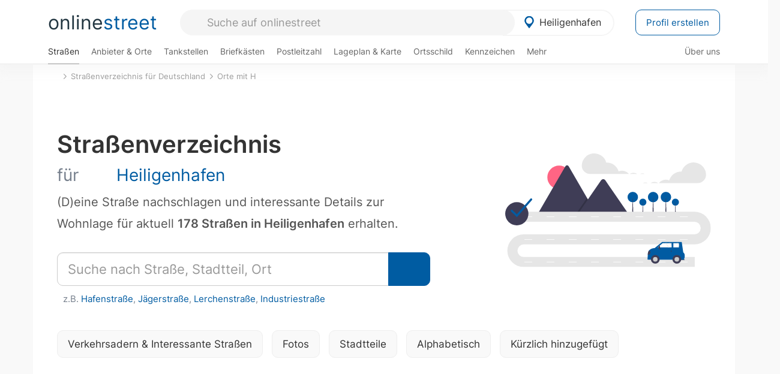

--- FILE ---
content_type: text/html; charset=utf-8
request_url: https://onlinestreet.de/strassen/in-Heiligenhafen.html
body_size: 16906
content:
<!DOCTYPE html><html dir="ltr" lang="de"> <head> <meta charset="UTF-8"> <link href="//fundingchoicesmessages.google.com" rel="preconnect dns-prefetch" crossorigin><script>(function(){
'use strict';var g=function(a){var b=0;return function(){return b<a.length?{done:!1,value:a[b++]}:{done:!0}}},l=this||self,m=/^[\w+/_-]+[=]{0,2}$/,p=null,q=function(){},r=function(a){var b=typeof a;if("object"==b)if(a){if(a instanceof Array)return"array";if(a instanceof Object)return b;var c=Object.prototype.toString.call(a);if("[object Window]"==c)return"object";if("[object Array]"==c||"number"==typeof a.length&&"undefined"!=typeof a.splice&&"undefined"!=typeof a.propertyIsEnumerable&&!a.propertyIsEnumerable("splice"))return"array";
if("[object Function]"==c||"undefined"!=typeof a.call&&"undefined"!=typeof a.propertyIsEnumerable&&!a.propertyIsEnumerable("call"))return"function"}else return"null";else if("function"==b&&"undefined"==typeof a.call)return"object";return b},u=function(a,b){function c(){}c.prototype=b.prototype;a.prototype=new c;a.prototype.constructor=a};var v=function(a,b){Object.defineProperty(l,a,{configurable:!1,get:function(){return b},set:q})};var y=function(a,b){this.b=a===w&&b||"";this.a=x},x={},w={};var aa=function(a,b){a.src=b instanceof y&&b.constructor===y&&b.a===x?b.b:"type_error:TrustedResourceUrl";if(null===p)b:{b=l.document;if((b=b.querySelector&&b.querySelector("script[nonce]"))&&(b=b.nonce||b.getAttribute("nonce"))&&m.test(b)){p=b;break b}p=""}b=p;b&&a.setAttribute("nonce",b)};var z=function(){return Math.floor(2147483648*Math.random()).toString(36)+Math.abs(Math.floor(2147483648*Math.random())^+new Date).toString(36)};var A=function(a,b){b=String(b);"application/xhtml+xml"===a.contentType&&(b=b.toLowerCase());return a.createElement(b)},B=function(a){this.a=a||l.document||document};B.prototype.appendChild=function(a,b){a.appendChild(b)};var C=function(a,b,c,d,e,f){try{var k=a.a,h=A(a.a,"SCRIPT");h.async=!0;aa(h,b);k.head.appendChild(h);h.addEventListener("load",function(){e();d&&k.head.removeChild(h)});h.addEventListener("error",function(){0<c?C(a,b,c-1,d,e,f):(d&&k.head.removeChild(h),f())})}catch(n){f()}};var ba=l.atob("aHR0cHM6Ly93d3cuZ3N0YXRpYy5jb20vaW1hZ2VzL2ljb25zL21hdGVyaWFsL3N5c3RlbS8xeC93YXJuaW5nX2FtYmVyXzI0ZHAucG5n"),ca=l.atob("WW91IGFyZSBzZWVpbmcgdGhpcyBtZXNzYWdlIGJlY2F1c2UgYWQgb3Igc2NyaXB0IGJsb2NraW5nIHNvZnR3YXJlIGlzIGludGVyZmVyaW5nIHdpdGggdGhpcyBwYWdlLg=="),da=l.atob("RGlzYWJsZSBhbnkgYWQgb3Igc2NyaXB0IGJsb2NraW5nIHNvZnR3YXJlLCB0aGVuIHJlbG9hZCB0aGlzIHBhZ2Uu"),ea=function(a,b,c){this.b=a;this.f=new B(this.b);this.a=null;this.c=[];this.g=!1;this.i=b;this.h=c},F=function(a){if(a.b.body&&!a.g){var b=
function(){D(a);l.setTimeout(function(){return E(a,3)},50)};C(a.f,a.i,2,!0,function(){l[a.h]||b()},b);a.g=!0}},D=function(a){for(var b=G(1,5),c=0;c<b;c++){var d=H(a);a.b.body.appendChild(d);a.c.push(d)}b=H(a);b.style.bottom="0";b.style.left="0";b.style.position="fixed";b.style.width=G(100,110).toString()+"%";b.style.zIndex=G(2147483544,2147483644).toString();b.style["background-color"]=I(249,259,242,252,219,229);b.style["box-shadow"]="0 0 12px #888";b.style.color=I(0,10,0,10,0,10);b.style.display=
"flex";b.style["justify-content"]="center";b.style["font-family"]="Arial";c=H(a);c.style.width=G(80,85).toString()+"%";c.style.maxWidth=G(750,775).toString()+"px";c.style.margin="24px";c.style.display="flex";c.style["align-items"]="flex-start";c.style["justify-content"]="center";d=A(a.f.a,"IMG");d.className=z();d.src=ba;d.style.height="24px";d.style.width="24px";d.style["padding-right"]="16px";var e=H(a),f=H(a);f.style["font-weight"]="bold";f.textContent=ca;var k=H(a);k.textContent=da;J(a,
e,f);J(a,e,k);J(a,c,d);J(a,c,e);J(a,b,c);a.a=b;a.b.body.appendChild(a.a);b=G(1,5);for(c=0;c<b;c++)d=H(a),a.b.body.appendChild(d),a.c.push(d)},J=function(a,b,c){for(var d=G(1,5),e=0;e<d;e++){var f=H(a);b.appendChild(f)}b.appendChild(c);c=G(1,5);for(d=0;d<c;d++)e=H(a),b.appendChild(e)},G=function(a,b){return Math.floor(a+Math.random()*(b-a))},I=function(a,b,c,d,e,f){return"rgb("+G(Math.max(a,0),Math.min(b,255)).toString()+","+G(Math.max(c,0),Math.min(d,255)).toString()+","+G(Math.max(e,0),Math.min(f,
255)).toString()+")"},H=function(a){a=A(a.f.a,"DIV");a.className=z();return a},E=function(a,b){0>=b||null!=a.a&&0!=a.a.offsetHeight&&0!=a.a.offsetWidth||(fa(a),D(a),l.setTimeout(function(){return E(a,b-1)},50))},fa=function(a){var b=a.c;var c="undefined"!=typeof Symbol&&Symbol.iterator&&b[Symbol.iterator];b=c?c.call(b):{next:g(b)};for(c=b.next();!c.done;c=b.next())(c=c.value)&&c.parentNode&&c.parentNode.removeChild(c);a.c=[];(b=a.a)&&b.parentNode&&b.parentNode.removeChild(b);a.a=null};var ia=function(a,b,c,d,e){var f=ha(c),k=function(n){n.appendChild(f);l.setTimeout(function(){f?(0!==f.offsetHeight&&0!==f.offsetWidth?b():a(),f.parentNode&&f.parentNode.removeChild(f)):a()},d)},h=function(n){document.body?k(document.body):0<n?l.setTimeout(function(){h(n-1)},e):b()};h(3)},ha=function(a){var b=document.createElement("div");b.className=a;b.style.width="1px";b.style.height="1px";b.style.position="absolute";b.style.left="-10000px";b.style.top="-10000px";b.style.zIndex="-10000";return b};var K={},L=null;var M=function(){},N="function"==typeof Uint8Array,O=function(a,b){a.b=null;b||(b=[]);a.j=void 0;a.f=-1;a.a=b;a:{if(b=a.a.length){--b;var c=a.a[b];if(!(null===c||"object"!=typeof c||Array.isArray(c)||N&&c instanceof Uint8Array)){a.g=b-a.f;a.c=c;break a}}a.g=Number.MAX_VALUE}a.i={}},P=[],Q=function(a,b){if(b<a.g){b+=a.f;var c=a.a[b];return c===P?a.a[b]=[]:c}if(a.c)return c=a.c[b],c===P?a.c[b]=[]:c},R=function(a,b,c){a.b||(a.b={});if(!a.b[c]){var d=Q(a,c);d&&(a.b[c]=new b(d))}return a.b[c]};
M.prototype.h=N?function(){var a=Uint8Array.prototype.toJSON;Uint8Array.prototype.toJSON=function(){var b;void 0===b&&(b=0);if(!L){L={};for(var c="ABCDEFGHIJKLMNOPQRSTUVWXYZabcdefghijklmnopqrstuvwxyz0123456789".split(""),d=["+/=","+/","-_=","-_.","-_"],e=0;5>e;e++){var f=c.concat(d[e].split(""));K[e]=f;for(var k=0;k<f.length;k++){var h=f[k];void 0===L[h]&&(L[h]=k)}}}b=K[b];c=[];for(d=0;d<this.length;d+=3){var n=this[d],t=(e=d+1<this.length)?this[d+1]:0;h=(f=d+2<this.length)?this[d+2]:0;k=n>>2;n=(n&
3)<<4|t>>4;t=(t&15)<<2|h>>6;h&=63;f||(h=64,e||(t=64));c.push(b[k],b[n],b[t]||"",b[h]||"")}return c.join("")};try{return JSON.stringify(this.a&&this.a,S)}finally{Uint8Array.prototype.toJSON=a}}:function(){return JSON.stringify(this.a&&this.a,S)};var S=function(a,b){return"number"!==typeof b||!isNaN(b)&&Infinity!==b&&-Infinity!==b?b:String(b)};M.prototype.toString=function(){return this.a.toString()};var T=function(a){O(this,a)};u(T,M);var U=function(a){O(this,a)};u(U,M);var ja=function(a,b){this.c=new B(a);var c=R(b,T,5);c=new y(w,Q(c,4)||"");this.b=new ea(a,c,Q(b,4));this.a=b},ka=function(a,b,c,d){b=new T(b?JSON.parse(b):null);b=new y(w,Q(b,4)||"");C(a.c,b,3,!1,c,function(){ia(function(){F(a.b);d(!1)},function(){d(!0)},Q(a.a,2),Q(a.a,3),Q(a.a,1))})};var la=function(a,b){V(a,"internal_api_load_with_sb",function(c,d,e){ka(b,c,d,e)});V(a,"internal_api_sb",function(){F(b.b)})},V=function(a,b,c){a=l.btoa(a+b);v(a,c)},W=function(a,b,c){for(var d=[],e=2;e<arguments.length;++e)d[e-2]=arguments[e];e=l.btoa(a+b);e=l[e];if("function"==r(e))e.apply(null,d);else throw Error("API not exported.");};var X=function(a){O(this,a)};u(X,M);var Y=function(a){this.h=window;this.a=a;this.b=Q(this.a,1);this.f=R(this.a,T,2);this.g=R(this.a,U,3);this.c=!1};Y.prototype.start=function(){ma();var a=new ja(this.h.document,this.g);la(this.b,a);na(this)};
var ma=function(){var a=function(){if(!l.frames.googlefcPresent)if(document.body){var b=document.createElement("iframe");b.style.display="none";b.style.width="0px";b.style.height="0px";b.style.border="none";b.style.zIndex="-1000";b.style.left="-1000px";b.style.top="-1000px";b.name="googlefcPresent";document.body.appendChild(b)}else l.setTimeout(a,5)};a()},na=function(a){var b=Date.now();W(a.b,"internal_api_load_with_sb",a.f.h(),function(){var c;var d=a.b,e=l[l.btoa(d+"loader_js")];if(e){e=l.atob(e);
e=parseInt(e,10);d=l.btoa(d+"loader_js").split(".");var f=l;d[0]in f||"undefined"==typeof f.execScript||f.execScript("var "+d[0]);for(;d.length&&(c=d.shift());)d.length?f[c]&&f[c]!==Object.prototype[c]?f=f[c]:f=f[c]={}:f[c]=null;c=Math.abs(b-e);c=1728E5>c?0:c}else c=-1;0!=c&&(W(a.b,"internal_api_sb"),Z(a,Q(a.a,6)))},function(c){Z(a,c?Q(a.a,4):Q(a.a,5))})},Z=function(a,b){a.c||(a.c=!0,a=new l.XMLHttpRequest,a.open("GET",b,!0),a.send())};(function(a,b){l[a]=function(c){for(var d=[],e=0;e<arguments.length;++e)d[e-0]=arguments[e];l[a]=q;b.apply(null,d)}})("__d3lUW8vwsKlB__",function(a){"function"==typeof window.atob&&(a=window.atob(a),a=new X(a?JSON.parse(a):null),(new Y(a)).start())});}).call(this);
window.__d3lUW8vwsKlB__("[base64]");</script><script> function cmp_ui_additionals() {   var el = document.querySelector('.fc-stacks.fc-dialog-restricted-content'), elChild = '<p class="intro">Wir bieten ein kostenloses, werbefinanziertes Online-Angebot und verwenden Cookies für:</p>'; el.insertAdjacentHTML('afterbegin', elChild);  var el = document.querySelector('.fc-consent-root .fc-dialog-container .fc-dialog.fc-choice-dialog'), elChild = '<div class="fc-footer-imprint"><a href="https://onlinestreet.de/impressum#nutzungsbedingungen">Datenschutzerklärung</a><a href="https://onlinestreet.de/impressum#impressum">Impressum</a></div>'; el.insertAdjacentHTML('beforeend', elChild); }   window.dataLayer = window.dataLayer || []; function gtag(){dataLayer.push(arguments);} var ga_loaded = false;  function cmp_load_ga() {  ga_loaded = true; setTimeout(() => { }, 1000);  var ga4script = document.createElement("script"); ga4script.async = true; ga4script.src = "https://www.googletagmanager.com/gtag/js?id=G-FE6V3NCVGF"; document.getElementsByTagName("head")[0].appendChild(ga4script, document.getElementsByTagName("head")[0]); window.dataLayer = window.dataLayer || []; gtag('js', new Date()); gtag('config', 'G-FE6V3NCVGF', { 'content_group':'strassen_ort', });   } function cmp_show_ads_after_consent() {   (adsbygoogle=window.adsbygoogle||[]).pauseAdRequests=0;   } function cmp_change_ads(tcData) { var MeasureContentPerformance = tcData.purpose.consents[8] || false; var hasDeviceStorageAndAccessConsent = tcData.purpose.consents[1] || false; var BasicAds = tcData.purpose.consents[2] || false; if ( hasDeviceStorageAndAccessConsent && BasicAds ) {  (adsbygoogle=window.adsbygoogle||[]).pauseAdRequests=0; if ( MeasureContentPerformance ) {  } } else { if ( MeasureContentPerformance ) {  }  var ads = document.querySelectorAll('.adsbygoogle'), i = 0, l = ads.length; for (i; i < l; i++) { ads[i].style.display = 'none'; } $(function() {  $('.ad-col-left').toggle();  if ( $('.content-col').hasClass('col-md-7') ) {  $('.content-col').removeClass('col-md-7').addClass('col-md-9'); } else if ( $('.content-col').hasClass('col-md-10') ) {  $('.content-col').removeClass('col-md-10').addClass('col-md-12'); } }); } }  function update_gtag_consent(tcData) {  gtag('consent', 'update', { 'ad_user_data': tcData.purpose.consents[3] ? 'granted' : 'denied', 'ad_personalization': tcData.purpose.consents[4] ? 'granted' : 'denied', 'ad_storage': tcData.purpose.consents[1] ? 'granted' : 'denied', 'analytics_storage': tcData.purpose.consents[8] ? 'granted' : 'denied' }); } var check_tcfapi = window.setInterval(function() { typeof __tcfapi === 'function' ? (window.clearInterval(check_tcfapi), __tcfapi('addEventListener', 2, function(tcData, success) { if ( tcData.eventStatus === 'cmpuishown' ) {  cmp_ui_additionals();   gtag('consent', 'default', { 'ad_storage': 'denied', 'ad_user_data': 'denied', 'ad_personalization': 'denied', 'analytics_storage': 'denied', 'wait_for_update': 500 }); } if (tcData.eventStatus === 'tcloaded' || tcData.eventStatus === 'useractioncomplete') {  if ( ! tcData.gdprApplies ) {  cmp_show_ads_after_consent(); cmp_load_ga(); } else {   var MeasureContentPerformance = tcData.purpose.consents[8] || false; if ( MeasureContentPerformance ) { cmp_load_ga(); }   var hasDeviceStorageAndAccessConsent = tcData.purpose.consents[1] || false;  if (hasDeviceStorageAndAccessConsent) {  var hasGoogleAdvertisingProductsConsent = tcData.vendor.consents[755] || false;  if ( hasGoogleAdvertisingProductsConsent ) {  cmp_show_ads_after_consent(); } else { cmp_change_ads(tcData); } } else { cmp_change_ads(tcData); } } update_gtag_consent(tcData); } })) : null ; }, 50); </script> <link href="//cdn.onlinestreet.de" rel="preconnect dns-prefetch" crossorigin> <link href="//cdnjs.cloudflare.com" rel="preconnect dns-prefetch" crossorigin>  <link href="//pagead2.googlesyndication.com" rel="preconnect dns-prefetch" crossorigin> <link href="//googleads.g.doubleclick.net" rel="preconnect dns-prefetch" crossorigin> <link href="//ad.doubleclick.net" rel="preconnect dns-prefetch" crossorigin> <link href="//static.doubleclick.net" rel="preconnect dns-prefetch" crossorigin> <link href="//adservice.google.de" rel="preconnect dns-prefetch" crossorigin> <link href="//adservice.google.com" rel="preconnect dns-prefetch" crossorigin> <title>Straßenverzeichnis Heiligenhafen (Schleswig-Holstein): Stadtteile/Bezirke und Straßen in Heiligenhafen</title> <meta name="description" content="Alle Straßen und Stadtteile bzw. Bezirke in Heiligenhafen zum Nachschlagen. Straßenverzeichnis mit Fotos von Straßen in Heiligenhafen (Schleswig-Holstein)."> <meta name="robots" content="index,follow,max-image-preview:large"> <link rel="canonical" href="https://onlinestreet.de/strassen/in-Heiligenhafen.html"> <link rel="manifest" href="https://cdn.onlinestreet.de/img/favicon/site.webmanifest.json.php"> <link rel="icon" type="image/png" href="https://cdn.onlinestreet.de/img/favicon/favicon-96x96.png" sizes="96x96" /> <link rel="icon" type="image/svg+xml" href="https://cdn.onlinestreet.de/img/favicon/favicon.svg" /> <link rel="shortcut icon" href="https://cdn.onlinestreet.de/img/favicon/favicon.ico" /> <link rel="apple-touch-icon" sizes="180x180" href="https://cdn.onlinestreet.de/img/favicon/apple-touch-icon.png" /> <meta name="apple-mobile-web-app-title" content="onlinestreet" /> <meta name="theme-color" content="#005CA2"> <meta name="viewport" content="width=device-width, initial-scale=1.0"/>  <link rel="preload" as="style" href="https://cdnjs.cloudflare.com/ajax/libs/twitter-bootstrap/3.4.1/css/bootstrap.min.css" /> <link rel="preload" as="script" href="https://cdnjs.cloudflare.com/ajax/libs/twitter-bootstrap/3.4.1/js/bootstrap.min.js" /> <link rel="preload" as="script" href="https://cdnjs.cloudflare.com/ajax/libs/jquery/1.12.4/jquery.min.js" />  <link rel="stylesheet" href="https://cdnjs.cloudflare.com/ajax/libs/twitter-bootstrap/3.4.1/css/bootstrap.min.css" />     <link rel="preload" as="style" href="https://cdn.onlinestreet.de/lib/styles.min.css?v=OS41Mg==" /><link rel="stylesheet" type="text/css" href="https://cdn.onlinestreet.de/lib/styles.min.css?v=OS41Mg==" />  <link rel="preload" href="//cdn.onlinestreet.de/lib/fonts/google/inter-v13-latin-regular.woff2" as="font" type="font/woff2" crossorigin> <link rel="preload" href="//cdn.onlinestreet.de/lib/fonts/google/inter-v13-latin-500.woff2" as="font" type="font/woff2" crossorigin> <link rel="preload" href="//cdn.onlinestreet.de/lib/fonts/google/inter-v13-latin-600.woff2" as="font" type="font/woff2" crossorigin> <link rel="preload" href="//cdn.onlinestreet.de/lib/fonts/google/inter-v13-latin-300.woff2" as="font" type="font/woff2" crossorigin> <link rel="preload" href="//cdn.onlinestreet.de/lib/fonts/fontawesome-free-7.1.0-web/webfonts/fa-solid-900.woff2" as="font" type="font/woff2" crossorigin>    <link rel="preload" as="image" href="https://cdn.onlinestreet.de/img/logo/marker.svg" />  <meta property="og:title" content="Straßenverzeichnis Heiligenhafen (Schleswig-Holstein): Stadtteile/Bezirke und Straßen in Heiligenhafen"/> <meta property="og:site_name" content="onlinestreet.de"/> <meta property="og:description" content="Alle Straßen und Stadtteile bzw. Bezirke in Heiligenhafen zum Nachschlagen. Straßenverzeichnis mit Fotos von Straßen in Heiligenhafen (Schleswig-Holstein)." /> <meta property="og:type" content="website"/> <meta property="og:url" content="https://onlinestreet.de/strassen/in-Heiligenhafen.html"/> <meta property="og:image" content="https://onlinestreet.de/strassen/ortsschild/800/Heiligenhafen.png"/> <meta property="og:image:width" content="800"/> <meta property="og:image:height" content="520"/> <meta name="twitter:card" content="summary_large_image"/> <meta name="twitter:title" content="Straßenverzeichnis Heiligenhafen (Schleswig-Holstein): Stadtteile/Bezirke und Straßen in Heiligenhafen"/> <meta name="twitter:description" content="Alle Straßen und Stadtteile bzw. Bezirke in Heiligenhafen zum Nachschlagen. Straßenverzeichnis mit Fotos von Straßen in Heiligenhafen (Schleswig-Holstein)."/> <meta name="twitter:image" content="https://onlinestreet.de/strassen/ortsschild/800/Heiligenhafen.png"/> <meta property="twitter:url" content="https://onlinestreet.de/strassen/in-Heiligenhafen.html"/> <meta name="twitter:site" content="@onlinestreet_de"/> <meta name="twitter:creator" content="@onlinestreet_de"/> <script async src="https://pagead2.googlesyndication.com/pagead/js/adsbygoogle.js?client=ca-pub-1229119852267723" crossorigin="anonymous"></script> <script> (adsbygoogle = window.adsbygoogle||[]).pauseAdRequests=1; </script> </head> <body> <div class="loader loading"></div> <header> <nav class="navbar-fixed-top" id="globale-navigation"> <div class="navbar firstrow"> <div class="container flex-container"> <div class="flex" id="nav-logo"> <a class="onlinestreet-logo" href="https://onlinestreet.de/"> online<span>street</span> </a> </div> <div class="flex" id="nav-ortsauswahl"> <span id="navbar-ortsauswahl">  <img width="24" height="24" src="https://cdn.onlinestreet.de/img/logo/marker.svg" alt="Heiligenhafen erkunden" />Heiligenhafen </span> <span id="mobile-search-close">×</span> <div class="ortsauswahl-dropdown hidden"></div> </div> <div class="flex" id="nav-suche"> <div id="mobile-menu-toggle"> <i class="fas fa-bars" aria-hidden="true"></i> </div> <form name="header_search" method="get" action="https://onlinestreet.de/suche/" class="form-inline" role="form"> <input type="hidden" name="pid" value="5434" /> <input type="hidden" name="section" value="strassen" /> <input required pattern=".{3,}" title="Mindestens drei Zeichen" name="q" type="text" class="form-control autocomplete-header-search" data-section="strassen" data-ort="Heiligenhafen" data-pid="5434" autocomplete="os-header-suche" placeholder="Suche auf onlinestreet" /> </form> <i class="fas fa-search"></i> </div> <div class="flex" id="nav-neuer-eintrag"> <a href="https://onlinestreet.de/branchenbuch/profil/" class="btn btn-primary-invert">Profil erstellen</a> </div> </div> </div> <div class="navbar secondrow initial hidden-xs hidden-sm"> <div class="container"> <ul class="linkstruktur"> <li class="active strassen-link"><a href="https://onlinestreet.de/strassen/in-Heiligenhafen.html">Straßen</a></li><li class="first branchen-link"><a href="https://onlinestreet.de/Regional/Europa/Deutschland/Schleswig-Holstein/Kreise/Ostholstein/St%C3%A4dte_und_Gemeinden/Heiligenhafen.html">Anbieter & Orte</a></li><li class=""><a href="https://onlinestreet.de/tankstellen/heiligenhafen">Tankstellen</a></li><li class=""><a href="https://onlinestreet.de/briefkasten/Heiligenhafen/alle.html">Briefkästen</a></li><li class=""><a id="nav-postleitzahlen" href="https://onlinestreet.de/plz/Heiligenhafen.html">Postleitzahl</a></li><li class=""><a href="https://onlinestreet.de/orte/heiligenhafen/karte">Lageplan & Karte</a></li><li class=""><a href="https://onlinestreet.de/strassen/ortsschild/Heiligenhafen.html">Ortsschild</a></li><li class=""><a href="https://onlinestreet.de/kennzeichen/OH">Kennzeichen</a></li><li class="dropdown "><a class="dropdown-toggle" href="#" role="button" id="dropdownMenuLink" data-toggle="dropdown" aria-haspopup="true" aria-expanded="false">Mehr <i class="fas fa-chevron-down color-silver ml5"></i></a> <ul class="dropdown-menu"> <li class=""><a class="dropdown-item" href="https://onlinestreet.de/bundesland/Heiligenhafen.html">In welchem Bundesland liegt Heiligenhafen?</a></li> <li class="subheading">Weitere Services & Rechner</li> <li class=""> <a class="dropdown-item" href="https://onlinestreet.de/kennzeichen/"> Kennzeichen-Suche </a> </li> <li class=""> <a class="dropdown-item" href="https://onlinestreet.de/banken/iban/"> IBAN Rechner </a> </li> <li class=""> <a class="dropdown-item" href="https://onlinestreet.de/banken/iban-zu-bic/"> IBAN Prüfer </a> </li>  <li class="subheading">Tools & Generatoren</li> <li class="active"> <a class="dropdown-item" href="https://onlinestreet.de/strassen/verkehrsschild/"> Verkehrsschilder </a> </li> <li class=""> <a class="dropdown-item" href="https://onlinestreet.de/strassen/ortsschild/generator.html"> Ortsschild Generator </a> </li> <li class=""> <a class="dropdown-item" href="https://onlinestreet.de/strassen/schild/generator.html"> Straßenschild Generator </a> </li> <li class=""> <a class="dropdown-item" href="https://onlinestreet.de/kennzeichen/generator"> Kennzeichen Generator </a> </li> </ul> </li> </ul> <ul class="linkstruktur navbar-right"> <li class=""><a title="Über uns" href="https://onlinestreet.de/ueber-uns">Über uns</a></li> </ul> </div> </div> <div class="mobile-menu hidden"> <div class="mobile-menu-content"> <span id="mobile-menu-close">&times;</span> <a class="mobile-menu-logo" href="https://onlinestreet.de/">online<span>street</span></a> <form name="mobile_search" method="get" action="https://onlinestreet.de/suche/" class="form-inline mobile-search" role="form"> <input type="hidden" name="pid" value="5434" /> <input type="hidden" name="section" value="strassen" /> <input required pattern=".{3,}" title="Mindestens drei Zeichen" name="q" type="text" class="form-control autocomplete-header-search" data-section="strassen" data-ort="Heiligenhafen" data-pid="5434" autocomplete="os-header-suche" placeholder="Suche auf onlinestreet" /> <i class="fas fa-search"></i> </form> <div class="row mt5"> <div class="col-xs-8 pr10 mb0"> <p class="lead mr0 mb15"> Dein Straßenverzeichnis, Branchenbuch und lokales Nachschlagewerk für <nobr class="overflow-ellipsis"><i class="fas fa-map-marker color-silver ml5 mr10"></i><a href="https://onlinestreet.de/orte/heiligenhafen">Heiligenhafen</a></nobr>. </p> </div> <div class="col-xs-4 pl0 mb0"> <a href="https://onlinestreet.de/orte/heiligenhafen"> <img class="img-responsive mt5" loading="lazy" src="https://onlinestreet.de/strassen/ortsschild/Heiligenhafen.png" alt="Heiligenhafen in Schleswig-Holstein" /> </a> </div> </div> <button class="anderen-ort-waehlen btn btn btn-sm btn-default mr10" title="Anderen Ort wählen">Ort ändern</button> <a class="btn btn-sm btn-default mr15" href="https://onlinestreet.de/ueber-uns" title="Über uns">Über uns</a> <div class="you-are-here">  <div class="row"> <div class="col-xs-9 mb0"> <a class="title" href="https://onlinestreet.de/strassen/in-Heiligenhafen.html"> Straßenverzeichnis <small class="text-muted overflow-ellipsis">Erkunde Straßen in Heiligenhafen</small> </a> </div> <div class="col-xs-3 mb0"> <a href="https://onlinestreet.de/strassen/in-Heiligenhafen.html"> <img class="topic img-responsive" alt="Straßenverzeichnis für Heiligenhafen" loading="lazy" src="https://cdn.onlinestreet.de/img/material-design/strassenverzeichnis-kompass-200x200.jpg" width="200" height="200" /> </a> </div> </div> <small class="current-page-headline">Aktuelle Seite</small> <a class="current-page overflow-ellipsis" href="https://onlinestreet.de/strassen/in-Heiligenhafen.html">Straßenverzeichnis Heiligenhafen (Schleswig-Holstein): Stadtteile/Bezirke und Straßen in Heiligenhafen</a> <small class="relevant-page-headline">Übergeordnete Seiten</small> <a class="relevant-page btn btn-sm btn-default" href="https://onlinestreet.de/strassen/orte-H.html">Orte mit H</a><a class="relevant-page btn btn-sm btn-default" href="https://onlinestreet.de/strassen/">Straßenverzeichnis für Deutschland</a> </div>  <h4 class="mt40">Alle <strong>Services</strong> für <br><nobr class="overflow-ellipsis"><i class="fas fa-map-marker color-silver ml5 mr10"></i><a href="https://onlinestreet.de/orte/heiligenhafen">Heiligenhafen</a></nobr></h4> <div class="row mt20 pr15"> <div class="col-xs-4 m-service"> <a class="active" href="https://onlinestreet.de/strassen/in-Heiligenhafen.html"> <img class="img-responsive" alt="Straßenverzeichnis für Heiligenhafen" loading="lazy" src="https://cdn.onlinestreet.de/img/material-design/strassenverzeichnis-kompass-200x200.jpg" width="200" height="200" /> <span>Straßen</span> <small>Wohnlage und <br class="visible-xs">Lebensqualität</small> </a> </div> <div class="col-xs-4 m-service"> <a class="" href="https://onlinestreet.de/Regional/Europa/Deutschland/Schleswig-Holstein/Kreise/Ostholstein/St%C3%A4dte_und_Gemeinden/Heiligenhafen.html"> <img class="img-responsive" alt="Branchenbuch für Heiligenhafen" loading="lazy" src="https://cdn.onlinestreet.de/img/material-design/digitales-branchenbuch-200x200.jpg" width="200" height="200" /> <span>Anbieter & Orte</span> <small>Lokales <br class="visible-xs">Verzeichnis</small> </a> </div> <div class="col-xs-4 m-service"> <a class="" href="https://onlinestreet.de/tankstellen/heiligenhafen"> <img class="img-responsive" alt="Heiligenhafen: Tankstelle in der Nähe" loading="lazy" src="https://cdn.onlinestreet.de/img/material-design/tankstellen-200x200.jpg" width="200" height="200" /> <span>Tankstellen</span> <small>Günstig tanken <br class="visible-xs">in der Nähe</small> </a> </div> <div class="col-xs-4 m-service"> <a class="" href="https://onlinestreet.de/briefkasten/Heiligenhafen/alle.html"> <img class="img-responsive" alt="Briefkasten Standorte in Heiligenhafen finden" loading="lazy" src="https://cdn.onlinestreet.de/img/material-design/briefkasten-200x200.jpg" width="200" height="200" /> <span>Briefkästen</span> <small>Standorte und <br class="visible-xs">Leerungszeiten</small> </a> </div> <div class="col-xs-4 m-service"> <a class="" href="https://onlinestreet.de/plz/Heiligenhafen.html"> <img class="img-responsive" alt="Postleitzahl Heiligenhafen" loading="lazy" src="https://cdn.onlinestreet.de/img/material-design/postleitzahlen-200x200.jpg" width="200" height="200" /> <span>Postleitzahl</span> <small>PLZ und <br class="visible-xs">Ortsteile</small> </a> </div> <div class="col-xs-4 m-service"> <a class="" href="https://onlinestreet.de/orte/heiligenhafen/karte"> <img class="img-responsive" alt="Wo liegt Heiligenhafen?" loading="lazy" src="https://cdn.onlinestreet.de/img/material-design/lageplan-200x200.jpg" width="200" height="200" /> <span>Lageplan</span> <small>Wo liegt <br class="visible-xs">Heiligenhafen?</small> </a> </div> <div class="col-xs-4 m-service"> <a class="" href="https://onlinestreet.de/strassen/ortsschild/Heiligenhafen.html"> <img class="img-responsive" alt="Ortsschild von Heiligenhafen" loading="lazy" src="https://cdn.onlinestreet.de/img/material-design/ortsschild-200x200.jpg" width="200" height="200" /> <span>Ortsschild</span> <small>Generator und <br class="visible-xs">Download</small> </a> </div> <div class="col-xs-4 m-service"> <a class="" href="https://onlinestreet.de/kennzeichen/OH"> <img class="img-responsive" alt="Kennzeichen OH: Heiligenhafen" loading="lazy" src="https://cdn.onlinestreet.de/img/material-design/kennzeichen-individuell.php?kennzeichen=OH" width="200" height="200" /> <span>Kennzeichen</span> <small>Nummernschild <br class="visible-xs">OH</small> </a> </div> <div class="col-xs-4 m-service"> <a class="" href="https://onlinestreet.de/bundesland/Heiligenhafen.html"> <img class="img-responsive" alt="In welchem Bundesland liegt Heiligenhafen?" loading="lazy" src="https://cdn.onlinestreet.de/img/material-design/bundeslaender-200x200.jpg" width="200" height="200" /> <span>Bundesland</span> <small>In welchem <br class="visible-xs">Bundesland liegt Heiligenhafen?</small> </a> </div> <div class="col-xs-12 text-center pr0"> <a class="btn btn-primary mt15 mr15" href="https://onlinestreet.de/branchenbuch/profil/" title="Firma eintragen">Profil erstellen</a>  </div> </div> <h4><strong>Weitere Services</strong> für Deutschland</h4> <div class="row weitere pr15 mt15"> <div class="m-service"> <a href="https://onlinestreet.de/banken/iban/"> <img loading="lazy" src="https://cdn.onlinestreet.de/img/material-design/iban-rechner-200x200.jpg" width="50" height="50" alt="IBAN Rechner" /> <span>IBAN-Rechner & Prüfer</span> </a> </div> <div class="m-service"> <a href="https://onlinestreet.de/kennzeichen/"> <img loading="lazy" src="https://cdn.onlinestreet.de/img/material-design/kennzeichen-200x200.jpg" width="50" height="50" alt="KFZ Kennzeichen Suche" /> <span>Kennzeichen-Suche</span> </a> </div> <div class="m-service"> <a href="https://onlinestreet.de/kennzeichen/generator"> <img loading="lazy" src="https://cdn.onlinestreet.de/img/material-design/kennzeichen-generator-200x200.jpg" width="50" height="50" alt="Kennzeichen Generator" /> <span class="tl">Kennzeichen-Generator</span> </a> </div> <div class="m-service"> <a href="https://onlinestreet.de/strassen/verkehrsschild/"> <img loading="lazy" src="https://cdn.onlinestreet.de/img/material-design/verkehrsschilder-200x200.jpg" width="50" height="50" alt="Verkehrsschild gestalten" /> <span class="tl">Verkehrsschilder</span> </a> </div> <div class="m-service"> <a href="https://onlinestreet.de/strassen/ortsschild/generator.html"> <img loading="lazy" src="https://cdn.onlinestreet.de/img/material-design/ortsschild-200x200.jpg" width="50" height="50" alt="Ortsschild Generator" /> <span class="tl">Ortsschild-Generator</span> </a> </div> <div class="m-service"> <a href="https://onlinestreet.de/strassen/schild/generator.html"> <img loading="lazy" src="https://cdn.onlinestreet.de/img/material-design/strassenschild-200x200.jpg" width="50" height="50" alt="Straßenschild Generator" /> <span class="tl">Straßenschild-Generator</span> </a> </div> </div> <footer class="mobile-menu-imprint text-muted"> <p>onlinestreet <span class="pull-right">&copy; 2006 - 2026</span></p> <p> <a class="mr15" href="https://onlinestreet.de/ueber-uns">Über uns</a> <a href="https://onlinestreet.de/impressum"> <span class="mr15">Support</span> <span class="mr15">Nutzungsbedingungen</span> <span class="mr15">Datenschutz</span> <span class="mr15">Cookies</span> <span class="mr15">Credits / Quellen</span> <span class="mr15">Kontakt</span> <span class="mr15">Impressum</span> </a> </p> </footer> <footer class="hwd-footer"> <div class="row"> <div class="col-md-5"> <h6> <img alt="onlinestreet: Städte, Orte und Straßen" loading="lazy" src="https://hello-world.digital/assets/img/projects-hwd-footer/icon-magnify.svg" width="40" height="40" /> <small>Über onlinestreet</small> Erkunde Städte, Orte und Straßen </h6> <p> Neue Straßen entdecken und gute Anbieter in Deiner Region finden: Als digitales Straßen&shy;verzeichnis und Branchen&shy;buch für Deutschland bietet Dir onlinestreet viele nützliche Services und Tools für Deinen Alltag. </p> <ul> <li><i class="fas fa-smile"></i>Von und für Menschen wie Du und ich!</li> <li><i class="fas fa-smile"></i>100% echte Erfahrungsberichte und Bewertungen!</li> <li><i class="fas fa-smile"></i>Jeden Tag ein bisschen besser!</li> </ul> </div> <div class="col-md-5 col-md-offset-1"> <img alt="Hello World Digital" class="hwd-logo" loading="lazy" src="https://hello-world.digital/assets/img/projects-hwd-footer/hello-world-digital.svg" width="120" height="82" /> <p> Dies ist ein Portal von Hello World Digital. <br class="hidden-xs">Wir entwickeln digitale Tools und liefern <br class="hidden-xs">hilfreiche Informationen für Deinen Alltag. </p> <div class="hwd-icons"> <img loading="lazy" src="https://hello-world.digital/assets/img/projects-hwd-footer/icon-cocktail-01.svg" alt="Icon: Cocktail" width="32" height="35" /><img loading="lazy" src="https://hello-world.digital/assets/img/projects-hwd-footer/icon-handy.svg" alt="Icon: Handy" width="21" height="35" /><img loading="lazy" src="https://hello-world.digital/assets/img/projects-hwd-footer/icon-home.svg" alt="Icon: Home" width="35" height="35" /><img loading="lazy" src="https://hello-world.digital/assets/img/projects-hwd-footer/icon-science.svg" alt="Icon: Science" width="21" height="35" /><img loading="lazy" src="https://hello-world.digital/assets/img/projects-hwd-footer/icon-browser.svg" alt="Icon: Browser" width="35" height="27" /> </div> <a class="btn track-ga-event" data-action="Footer: Hello World Digital" data-label="Website-Link" href="https://hello-world.digital/de/" target="_blank" rel="noopener">hello-world.digital</a> </div> </div> </footer> </div></div> </nav> </header> <div class="breadcrumbs-container"> <div class="container section-container"> <ol class="breadcrumb" itemscope itemtype="http://schema.org/BreadcrumbList"> <li itemprop="itemListElement" itemscope itemtype="http://schema.org/ListItem"><a itemprop="item" href="https://onlinestreet.de/" title="Startseite"><i class="fas fa-home"></i><meta itemprop="name" content="Startseite" /><meta itemprop="position" content="1" /></li><li itemprop="itemListElement" itemscope itemtype="http://schema.org/ListItem"><a itemprop="item" href="https://onlinestreet.de/strassen/"><span itemprop="name">Straßenverzeichnis für Deutschland</span></a><meta itemprop="position" content="2" /></li><li itemprop="itemListElement" itemscope itemtype="http://schema.org/ListItem"><a rel="nofollow" itemprop="item" href="https://onlinestreet.de/strassen/orte-H.html"><span itemprop="name">Orte mit H</span></a><meta itemprop="position" content="3" /></li><li class="active visible-xs-inline-block">Straßenverzeichnis Heiligenhafen (Schleswig-Holstein): Stadtteile/Bezirke und Straßen in Heiligenhafen</li> </ol> </div> </div> <main class=""> <div class="container section-container"> <div class="row"> <div class="col-sm-12 content-col"> <!--google_ad_section_start--> <span itemprop="geo" itemscope itemtype="https://schema.org/GeoCoordinates"> <meta itemprop="latitude" content="54.3739" /> <meta itemprop="longitude" content="10.9797" /> </span> <section class="osd-block features-1 osd-block-pt-4 osd-block-pb-0 without-border"> <div class="container"> <div class="row"> <div class="col-xs-12 col-sm-7"> <h1>Straßen&shy;verzeichnis <small>für <a href="https://onlinestreet.de/orte/heiligenhafen"><i class="fas fa-map-marker ml10 mr10 color-silver"></i>Heiligenhafen</a></small></h1> <img alt="Straßenverzeichnis für Heiligenhafen" width="33%" class="visible-xs pull-right mt5 mb10 ml20" src="https://cdn.onlinestreet.de/img/undraw/navigator.svg">  <p class="lead">(D)eine Straße nachschlagen und interessante Details zur Wohnlage für aktuell <strong>178 Straßen in Heiligenhafen</strong> erhalten.</p> <form name="suche_strassen" method="get" action="https://onlinestreet.de/suche/" role="form"> <input type="hidden" name="section" value="strassen"> <input type="hidden" name="pid" value="5434" /> <div class="input-group mt30"> <input name="q" type="text" class="form-control input-xl autocomplete-strassen-filter" data-filter-key="ort" data-filter-value="Heiligenhafen" aria-label="Suche nach Straße, Stadtteil, Ort" placeholder="Suche nach Straße, Stadtteil, Ort" autocomplete="off"> <span class="input-group-btn"> <button class="btn btn-primary input-xl" type="submit" aria-label="Suchen"><i class="fa fa-search fa-lg"></i></button> </span> </div> </form> <div class="p10 text-left"> <span class="text-muted"> z.B. <a href="https://onlinestreet.de/strassen/Hafenstra%C3%9Fe.Heiligenhafen.521560.html">Hafenstraße</a>, <a href="https://onlinestreet.de/strassen/J%C3%A4gerstra%C3%9Fe.Heiligenhafen.1158788.html">Jägerstraße</a>, <a href="https://onlinestreet.de/strassen/Lerchenstra%C3%9Fe.Heiligenhafen.1158780.html">Lerchenstraße</a>, <a href="https://onlinestreet.de/strassen/Industriestra%C3%9Fe.Heiligenhafen.522116.html">Industriestraße</a> </span> </div> </div> <div class="hidden-xs col-sm-4 col-sm-offset-1"> <img alt="Straßen in Heiligenhafen" class="img-responsive pt50" src="https://cdn.onlinestreet.de/img/undraw/navigator.svg"> </div> <div class="col-xs-12 mb0"><a class="btn btn-default mr15 mb15" href="#interessant">Verkehrsadern & Interessante Straßen</a><a class="btn btn-default mr15 mb15" href="#fotos">Fotos</a><a class="btn btn-default mr15 mb15" href="#stadtteile">Stadtteile</a><a class="btn btn-default mr15 mb15" href="#alphabetisch">Alphabetisch</a><a class="btn btn-default mr15 mb15" href="#neu">Kürzlich hinzugefügt</a> </div> </div> </div> </section>  <div class="collage-grid"><a class="collage-span-1" href="https://onlinestreet.de/strassen/Markt.Heiligenhafen.521557.html" title="Markt, 23774 Heiligenhafen"><img loading="lazy" alt="Markt Heiligenhafen" class="thumbnail collage-image" src="https://upload.wikimedia.org/wikipedia/commons/thumb/5/5b/Heiligenhafen%2C_Markt_11.jpg/256px-Heiligenhafen,_Markt_11.jpg" width="256" height="326" /><span>Markt</span></a><a class="collage-span-2" href="https://onlinestreet.de/strassen/M%C3%BChlenstra%C3%9Fe.Heiligenhafen.939265.html" title="Mühlenstraße, 23774 Heiligenhafen"><img loading="lazy" alt="Mühlenstraße Heiligenhafen" class="thumbnail collage-image" src="https://upload.wikimedia.org/wikipedia/commons/thumb/a/a3/M%C3%BChlenstra%C3%9Fe_25%2C_Heiligenhafen.jpg/256px-M%C3%BChlenstra%C3%9Fe_25,_Heiligenhafen.jpg" width="256" height="172" /><span>Mühlenstraße</span></a><a class="collage-span-3" href="https://onlinestreet.de/strassen/Kirchenstra%C3%9Fe.Heiligenhafen.1158717.html" title="Kirchenstraße, 23774 Heiligenhafen"><img loading="lazy" alt="Kirchenstraße Heiligenhafen" class="thumbnail collage-image" src="https://upload.wikimedia.org/wikipedia/commons/thumb/1/19/Speyer_Dom_pano.jpg/500px-Speyer_Dom_pano.jpg" width="500" height="434" /><span>Kirchenstraße</span></a><a class="collage-span-3" href="https://onlinestreet.de/strassen/Graswarder.Heiligenhafen.1158716.html" title="Graswarder, 23774 Heiligenhafen"><img loading="lazy" alt="Graswarder Heiligenhafen" class="thumbnail collage-image" src="https://upload.wikimedia.org/wikipedia/commons/thumb/f/f7/HlH_Graswarder_2018_27.jpg/256px-HlH_Graswarder_2018_27.jpg" width="256" height="192" /><span>Graswarder</span></a><a class="collage-span-1" href="https://onlinestreet.de/strassen/Am+Ufer.Heiligenhafen.1158725.html" title="Am Ufer, 23774 Heiligenhafen"><img loading="lazy" alt="Am Ufer Heiligenhafen" class="thumbnail collage-image" src="https://upload.wikimedia.org/wikipedia/commons/thumb/e/e7/Villa_Petersen%2C_Jugendstil%2C_erbaut_1902-03_vom_Reeder_und_Kaufmann_Johann_Friedrich_Petersen_Heiligenhafen_Am_Ufer_2.JPG/256px-Villa_Petersen,_Jugendstil,_erbaut_1902-03_vom_Reeder_und_Kaufmann_Johann_Friedrich_Petersen_Heiligenhafen_Am_Ufer_2.JPG" width="256" height="175" /><span>Am Ufer</span></a><a class="collage-span-1" href="https://onlinestreet.de/strassen/Am+Yachthafen.Heiligenhafen.521562.html" title="Am Yachthafen, 23774 Heiligenhafen"><img loading="lazy" alt="Am Yachthafen Heiligenhafen" class="thumbnail collage-image" src="https://upload.wikimedia.org/wikipedia/commons/thumb/6/6a/Aerial_view_Yacht_Harbour_Residence_Rostock_Yachthafenresidenz_Hohe_D%C3%BCne_1.jpg/500px-Aerial_view_Yacht_Harbour_Residence_Rostock_Yachthafenresidenz_Hohe_D%C3%BCne_1.jpg" width="500" height="334" /><span>Am Yachthafen</span></a><a class="collage-span-2" href="https://onlinestreet.de/strassen/Rubinstra%C3%9Fe.Heiligenhafen.521564.html" title="Rubinstraße, 23774 Heiligenhafen"><img loading="lazy" alt="Rubinstraße Heiligenhafen" class="thumbnail collage-image" src="https://upload.wikimedia.org/wikipedia/commons/thumb/6/6e/Corundum-22974.jpg/500px-Corundum-22974.jpg" width="500" height="508" /><span>Rubinstraße</span></a><a class="collage-span-3" href="https://onlinestreet.de/strassen/Friedrich-Ebert-Stra%C3%9Fe.Heiligenhafen.521534.html" title="Friedrich-Ebert-Straße, 23774 Heiligenhafen"><img loading="lazy" alt="Friedrich-Ebert-Straße Heiligenhafen" class="thumbnail collage-image" src="https://upload.wikimedia.org/wikipedia/commons/thumb/6/6a/Bundesarchiv_Bild_102-00015%2C_Friedrich_Ebert.jpg/500px-Bundesarchiv_Bild_102-00015%2C_Friedrich_Ebert.jpg" width="500" height="737" /><span>Friedrich-Ebert-Straße</span></a><a class="collage-span-2" href="https://onlinestreet.de/strassen/Bergstra%C3%9Fe.Heiligenhafen.1158720.html" title="Bergstraße, 23774 Heiligenhafen"><img loading="lazy" alt="Bergstraße Heiligenhafen" class="thumbnail collage-image" src="https://upload.wikimedia.org/wikipedia/commons/thumb/d/d9/Kodaki_fuji_frm_shojinko.jpg/500px-Kodaki_fuji_frm_shojinko.jpg" width="500" height="335" /><span>Bergstraße</span></a><a class="collage-span-1" href="https://onlinestreet.de/strassen/H%C3%B6henweg.Heiligenhafen.521530.html" title="Höhenweg, 23774 Heiligenhafen"><img loading="lazy" alt="Höhenweg Heiligenhafen" class="thumbnail collage-image" src="https://upload.wikimedia.org/wikipedia/commons/thumb/1/14/Laenge-breite-hoehe.svg/500px-Laenge-breite-hoehe.svg.png" width="500" height="450" /><span>Höhenweg</span></a><a class="collage-span-2" href="https://onlinestreet.de/strassen/Hafenstra%C3%9Fe.Heiligenhafen.521560.html" title="Hafenstraße, 23774 Heiligenhafen"><img loading="lazy" alt="Hafenstraße Heiligenhafen" class="thumbnail collage-image" src="https://upload.wikimedia.org/wikipedia/commons/thumb/5/57/PorticcioloCedas.jpg/500px-PorticcioloCedas.jpg" width="500" height="375" /><span>Hafenstraße</span></a><a class="collage-span-1" href="https://onlinestreet.de/strassen/Theodor-Storm-Stra%C3%9Fe.Heiligenhafen.521548.html" title="Theodor-Storm-Straße, 23774 Heiligenhafen"><img loading="lazy" alt="Theodor-Storm-Straße Heiligenhafen" class="thumbnail collage-image" src="https://upload.wikimedia.org/wikipedia/commons/thumb/3/37/Theodor_Storm_%281817-1888%29.jpg/500px-Theodor_Storm_%281817-1888%29.jpg" width="500" height="781" /><span>Theodor-Storm-Straße</span></a><a class="collage-span-3" href="https://onlinestreet.de/strassen/Kiebitzberg.Heiligenhafen.1327593.html" title="Kiebitzberg, 23774 Heiligenhafen"><img loading="lazy" alt="Kiebitzberg Heiligenhafen" class="thumbnail collage-image" src="https://upload.wikimedia.org/wikipedia/commons/thumb/c/cc/Northern-Lapwing-Vanellus-vanellus_crop.jpg/500px-Northern-Lapwing-Vanellus-vanellus_crop.jpg" width="500" height="427" /><span>Kiebitzberg</span></a><a class="collage-span-1" href="https://onlinestreet.de/strassen/Preu%C3%9Fenweg.Heiligenhafen.521563.html" title="Preußenweg, 23774 Heiligenhafen"><img loading="lazy" alt="Preußenweg Heiligenhafen" class="thumbnail collage-image" src="https://upload.wikimedia.org/wikipedia/commons/thumb/5/5b/Flag_of_Prussia_%281892-1918%29.svg/500px-Flag_of_Prussia_%281892-1918%29.svg.png" width="500" height="300" /><span>Preußenweg</span></a><a class="collage-span-1" href="https://onlinestreet.de/strassen/Feldstra%C3%9Fe.Heiligenhafen.521553.html" title="Feldstraße, 23774 Heiligenhafen"><img loading="lazy" alt="Feldstraße Heiligenhafen" class="thumbnail collage-image" src="https://upload.wikimedia.org/wikipedia/commons/thumb/7/75/Van_Gogh_Wheat-Fields-at-Auvers-Under-Clouded-Sky_July_1890.jpg/500px-Van_Gogh_Wheat-Fields-at-Auvers-Under-Clouded-Sky_July_1890.jpg" width="500" height="400" /><span>Feldstraße</span></a><a class="collage-span-3" href="https://onlinestreet.de/strassen/J%C3%A4gerstra%C3%9Fe.Heiligenhafen.1158788.html" title="Jägerstraße, 23774 Heiligenhafen"><img loading="lazy" alt="Jägerstraße Heiligenhafen" class="thumbnail collage-image" src="https://upload.wikimedia.org/wikipedia/commons/thumb/3/3a/Bushmen_hunters_%28cropped%29.png/500px-Bushmen_hunters_%28cropped%29.png" width="500" height="587" /><span>Jägerstraße</span></a><a class="collage-span-3" href="https://onlinestreet.de/strassen/Schulstra%C3%9Fe.Heiligenhafen.1158729.html" title="Schulstraße, 23774 Heiligenhafen"><img loading="lazy" alt="Schulstraße Heiligenhafen" class="thumbnail collage-image" src="https://upload.wikimedia.org/wikipedia/commons/thumb/8/8f/Loebau_Pestalozzi-Mittelschule.jpg/500px-Loebau_Pestalozzi-Mittelschule.jpg" width="500" height="375" /><span>Schulstraße</span></a><a class="collage-span-1" href="https://onlinestreet.de/strassen/Lerchenstra%C3%9Fe.Heiligenhafen.1158780.html" title="Lerchenstraße, 23774 Heiligenhafen"><img loading="lazy" alt="Lerchenstraße Heiligenhafen" class="thumbnail collage-image" src="https://upload.wikimedia.org/wikipedia/commons/thumb/d/d8/Alauda_arvensis_2.jpg/500px-Alauda_arvensis_2.jpg" width="500" height="333" /><span>Lerchenstraße</span></a><a class="collage-span-1" href="https://onlinestreet.de/strassen/Industriestra%C3%9Fe.Heiligenhafen.522116.html" title="Industriestraße, 23774 Heiligenhafen"><img loading="lazy" alt="Industriestraße Heiligenhafen" class="thumbnail collage-image" src="https://upload.wikimedia.org/wikipedia/commons/thumb/7/7a/Dormagen_industry.JPG/500px-Dormagen_industry.JPG" width="500" height="218" /><span>Industriestraße</span></a><a class="collage-span-3" href="https://onlinestreet.de/strassen/Carl-Maria-Von-Weber-Stra%C3%9Fe.Heiligenhafen.440621.html" title="Carl-Maria-Von-Weber-Straße, 23774 Heiligenhafen"><img loading="lazy" alt="Carl-Maria-Von-Weber-Straße Heiligenhafen" class="thumbnail collage-image" src="https://upload.wikimedia.org/wikipedia/commons/thumb/4/42/Caroline_Bardua_-_Bildnis_des_Komponisten_Carl_Maria_von_Weber.jpg/500px-Caroline_Bardua_-_Bildnis_des_Komponisten_Carl_Maria_von_Weber.jpg" width="500" height="652" /><span>Carl-Maria-Von-Weber-Straße</span></a><a class="collage-span-2" href="https://onlinestreet.de/strassen/Thomas-Mann-Weg.Heiligenhafen.1294838.html" title="Thomas-Mann-Weg, 23774 Heiligenhafen"><img loading="lazy" alt="Thomas-Mann-Weg Heiligenhafen" class="thumbnail collage-image" src="https://upload.wikimedia.org/wikipedia/commons/9/95/Thomas_Mann_1929.jpg" width="464" height="696" /><span>Thomas-Mann-Weg</span></a><a class="collage-span-2" href="https://onlinestreet.de/strassen/G%C3%A4rtnerstra%C3%9Fe.Heiligenhafen.1158730.html" title="Gärtnerstraße, 23774 Heiligenhafen"><img loading="lazy" alt="Gärtnerstraße Heiligenhafen" class="thumbnail collage-image" src="https://upload.wikimedia.org/wikipedia/commons/thumb/d/dc/Abel_Grimmer_-_Spring_-_WGA10683.jpg/500px-Abel_Grimmer_-_Spring_-_WGA10683.jpg" width="500" height="348" /><span>Gärtnerstraße</span></a><a class="collage-span-1" href="https://onlinestreet.de/strassen/Am+Kalkofen.Heiligenhafen.521532.html" title="Am Kalkofen, 23774 Heiligenhafen"><img loading="lazy" alt="Am Kalkofen Heiligenhafen" class="thumbnail collage-image" src="https://upload.wikimedia.org/wikipedia/commons/thumb/4/46/DEU_Kalkofen_COA.svg/500px-DEU_Kalkofen_COA.svg.png" width="500" height="596" /><span>Am Kalkofen</span></a></div> <div class="ad-top loading loading-ads">  <ins class="adsbygoogle onlinestreetde-top-flexible" style="display:inline-block" data-full-width-responsive="true" data-ad-client="ca-pub-1229119852267723" data-ad-slot="2866974964" data-ad-format="rectangle"></ins> <script> (adsbygoogle = window.adsbygoogle || []).push({}); </script> </div> <h2 id="interessant"><strong>Verkehrsadern</strong> & Interessante Straßen</h2> <div class="row"> <div class="hoverlink col-sm-6 col-md-4 strasse-snippet "> <a href="https://onlinestreet.de/strassen/Markt.Heiligenhafen.521557.html"> <img class="img-thumbnail" width="75" height="75" loading="lazy" src="https://cdn.onlinestreet.de/img/strassen/fpm-WUl5Y0N3OU1kUUlBaTcwR2hOWG5aUT09.svg" alt="Markt 23774 Heiligenhafen "> <strong class="overflow-ellipsis">Markt</strong> <span>Heiligenhafen</span> </a> </div> <div class="hoverlink col-sm-6 col-md-4 strasse-snippet "> <a href="https://onlinestreet.de/strassen/M%C3%BChlenstra%C3%9Fe.Heiligenhafen.939265.html"> <img class="img-thumbnail" width="75" height="75" loading="lazy" src="https://cdn.onlinestreet.de/img/strassen/fpm-RjhNYkh1MWYvV05ZcnlINWxhZXFwQT09.svg" alt="Mühlenstraße 23774 Heiligenhafen "> <strong class="overflow-ellipsis">Mühlenstraße</strong> <span>Heiligenhafen</span> </a> </div> <div class="hoverlink col-sm-6 col-md-4 strasse-snippet "> <a href="https://onlinestreet.de/strassen/Kirchenstra%C3%9Fe.Heiligenhafen.1158717.html"> <img class="img-thumbnail" width="75" height="75" loading="lazy" src="https://cdn.onlinestreet.de/img/strassen/fpm-ZmUzaWRYT2ZIZlMxRUt0NjkxZG5HQT09.svg" alt="Kirchenstraße 23774 Heiligenhafen "> <strong class="overflow-ellipsis">Kirchenstraße</strong> <span>Heiligenhafen</span> </a> </div> <div class="hoverlink col-sm-6 col-md-4 strasse-snippet "> <a href="https://onlinestreet.de/strassen/Steinwarder.Heiligenhafen.419554.html"> <img class="img-thumbnail" width="75" height="75" loading="lazy" src="https://cdn.onlinestreet.de/img/strassen/fpm-ZzBmTWFuU3dxZmVDSFI2VTY5UGZ0QT09.svg" alt="Steinwarder 23774 Heiligenhafen Steinwarder"> <strong class="overflow-ellipsis">Steinwarder</strong> <span>Steinwarder</span> </a> </div> <div class="hoverlink col-sm-6 col-md-4 strasse-snippet "> <a href="https://onlinestreet.de/strassen/Graswarder.Heiligenhafen.1158716.html"> <img class="img-thumbnail" width="75" height="75" loading="lazy" src="https://cdn.onlinestreet.de/img/strassen/fpm-QXlGSWpmZE1NdmtHSnE0MG4vTjRKZz09.svg" alt="Graswarder 23774 Heiligenhafen "> <strong class="overflow-ellipsis">Graswarder</strong> <span>Heiligenhafen</span> </a> </div> <div class="hoverlink col-sm-6 col-md-4 strasse-snippet "> <a href="https://onlinestreet.de/strassen/Am+Ufer.Heiligenhafen.1158725.html"> <img class="img-thumbnail" width="75" height="75" loading="lazy" src="https://cdn.onlinestreet.de/img/strassen/fpm-WkthVVVuUkphVkpsRzAzQ1gxall6dz09.svg" alt="Am Ufer 23774 Heiligenhafen Ortmühle "> <strong class="overflow-ellipsis">Am Ufer</strong> <span>Ortmühle</span> </a> </div> <div class="hoverlink col-sm-6 col-md-4 strasse-snippet "> <a href="https://onlinestreet.de/strassen/Graswarderweg.Heiligenhafen.521531.html"> <img class="img-thumbnail" width="75" height="75" loading="lazy" src="https://cdn.onlinestreet.de/img/strassen/fpm-eVg1Uzk0ZmViZlhleVlKZUw4TlY4QT09.svg" alt="Graswarderweg 23774 Heiligenhafen Graswarder"> <strong class="overflow-ellipsis">Graswarderweg</strong> <span>Graswarder</span> </a> </div> <div class="hoverlink col-sm-6 col-md-4 strasse-snippet "> <a href="https://onlinestreet.de/strassen/Thulboden.Heiligenhafen.521558.html"> <img class="img-thumbnail" width="75" height="75" loading="lazy" src="https://cdn.onlinestreet.de/img/strassen/fpm-a01KVTlBaXV5RmlDRi9kYmUwTWg3QT09.svg" alt="Thulboden 23774 Heiligenhafen "> <strong class="overflow-ellipsis">Thulboden</strong> <span>Heiligenhafen</span> </a> </div> <div class="hoverlink col-sm-6 col-md-4 strasse-snippet "> <a href="https://onlinestreet.de/strassen/Seebr%C3%BCckenpromenade.Heiligenhafen.521567.html"> <img class="img-thumbnail" width="75" height="75" loading="lazy" src="https://cdn.onlinestreet.de/img/strassen/fpm-Wkd0VUFwK0cvN3JhTngvOEFDM3NUUT09.svg" alt="Seebrückenpromenade 23774 Heiligenhafen Graswarder"> <strong class="overflow-ellipsis">Seebrückenpromenade</strong> <span>Graswarder</span> </a> </div> <div class="hoverlink col-sm-6 col-md-4 strasse-snippet "> <a href="https://onlinestreet.de/strassen/Struckberg.Heiligenhafen.1158789.html"> <img class="img-thumbnail" width="75" height="75" loading="lazy" src="https://cdn.onlinestreet.de/img/strassen/fpm-WHp3b3p1VDNsd2F3UFVxc1piY0xCZz09.svg" alt="Struckberg 23774 Heiligenhafen "> <strong class="overflow-ellipsis">Struckberg</strong> <span>Heiligenhafen</span> </a> </div> <div class="hoverlink col-sm-6 col-md-4 strasse-snippet "> <a href="https://onlinestreet.de/strassen/Strandhusen.Heiligenhafen.1158748.html"> <img class="img-thumbnail" width="75" height="75" loading="lazy" src="https://cdn.onlinestreet.de/img/strassen/fpm-MlhiZmJMcmlZMXB1eVVsWWlCeE8rdz09.svg" alt="Strandhusen 23774 Heiligenhafen "> <strong class="overflow-ellipsis">Strandhusen</strong> <span>Heiligenhafen</span> </a> </div> <div class="hoverlink col-sm-6 col-md-4 strasse-snippet "> <a href="https://onlinestreet.de/strassen/Seebr%C3%BCcke.Heiligenhafen.1158825.html"> <img class="img-thumbnail" width="75" height="75" loading="lazy" src="https://cdn.onlinestreet.de/img/strassen/fpm-R2dKSGQzc1l1SzNjeFhQMHRpcUhCUT09.svg" alt="Seebrücke 23774 Heiligenhafen "> <strong class="overflow-ellipsis">Seebrücke</strong> <span>Heiligenhafen</span> </a> </div> <div class="hoverlink col-sm-6 col-md-4 strasse-snippet "> <a href="https://onlinestreet.de/strassen/Am+Yachthafen.Heiligenhafen.521562.html"> <img class="img-thumbnail" width="75" height="75" loading="lazy" src="https://cdn.onlinestreet.de/img/strassen/fpm-YVN3b0hGaTlTVHl6ajNzbVcwbDlsZz09.svg" alt="Am Yachthafen 23774 Heiligenhafen "> <strong class="overflow-ellipsis">Am Yachthafen</strong> <span>Heiligenhafen</span> </a> </div> <div class="hoverlink col-sm-6 col-md-4 strasse-snippet "> <a href="https://onlinestreet.de/strassen/Rubinstra%C3%9Fe.Heiligenhafen.521564.html"> <img class="img-thumbnail" width="75" height="75" loading="lazy" src="https://cdn.onlinestreet.de/img/strassen/fpm-YURObzhkZ2ttTGU1VHB2S3k4OGZYdz09.svg" alt="Rubinstraße 23774 Heiligenhafen "> <strong class="overflow-ellipsis">Rubinstraße</strong> <span>Heiligenhafen</span> </a> </div> <div class="hoverlink col-sm-6 col-md-4 strasse-snippet hidden-xs"> <a href="https://onlinestreet.de/strassen/Friedrich-Ebert-Stra%C3%9Fe.Heiligenhafen.521534.html"> <img class="img-thumbnail" width="75" height="75" loading="lazy" src="https://cdn.onlinestreet.de/img/strassen/fpm-UnBtNmM4ekx4dndyME8veGpiUXVyZz09.svg" alt="Friedrich-Ebert-Straße 23774 Heiligenhafen "> <strong class="overflow-ellipsis">Friedrich-Ebert-Straße</strong> <span>Heiligenhafen</span> </a> </div> <div class="hoverlink col-sm-6 col-md-4 strasse-snippet hidden-xs"> <a href="https://onlinestreet.de/strassen/Bergstra%C3%9Fe.Heiligenhafen.1158720.html"> <img class="img-thumbnail" width="75" height="75" loading="lazy" src="https://cdn.onlinestreet.de/img/strassen/fpm-T1J4YmlqakJZcldLOWJQcnU3Y2VYZz09.svg" alt="Bergstraße 23774 Heiligenhafen "> <strong class="overflow-ellipsis">Bergstraße</strong> <span>Heiligenhafen</span> </a> </div> <div class="hoverlink col-sm-6 col-md-4 strasse-snippet hidden-xs"> <a href="https://onlinestreet.de/strassen/H%C3%B6henweg.Heiligenhafen.521530.html"> <img class="img-thumbnail" width="75" height="75" loading="lazy" src="https://cdn.onlinestreet.de/img/strassen/fpm-b2w3VGQzSktlVnBCaVhpeC9PekljUT09.svg" alt="Höhenweg 23774 Heiligenhafen "> <strong class="overflow-ellipsis">Höhenweg</strong> <span>Heiligenhafen</span> </a> </div> <div class="hoverlink col-sm-6 col-md-4 strasse-snippet hidden-xs"> <a href="https://onlinestreet.de/strassen/Hafenstra%C3%9Fe.Heiligenhafen.521560.html"> <img class="img-thumbnail" width="75" height="75" loading="lazy" src="https://cdn.onlinestreet.de/img/strassen/fpm-ZDhnSlN6a3pQSER6ZlBPalB3Qi9oQT09.svg" alt="Hafenstraße 23774 Heiligenhafen "> <strong class="overflow-ellipsis">Hafenstraße</strong> <span>Heiligenhafen</span> </a> </div> <div class="hoverlink col-sm-6 col-md-4 strasse-snippet hidden-xs"> <a href="https://onlinestreet.de/strassen/Theodor-Storm-Stra%C3%9Fe.Heiligenhafen.521548.html"> <img class="img-thumbnail" width="75" height="75" loading="lazy" src="https://cdn.onlinestreet.de/img/strassen/fpm-bHp3RStpbUdjTUtKdmw1cjgwZDdndz09.svg" alt="Theodor-Storm-Straße 23774 Heiligenhafen "> <strong class="overflow-ellipsis">Theodor-Storm-Straße</strong> <span>Heiligenhafen</span> </a> </div> <div class="hoverlink col-sm-6 col-md-4 strasse-snippet hidden-xs"> <a href="https://onlinestreet.de/strassen/Kiebitzberg.Heiligenhafen.1327593.html"> <img class="img-thumbnail" width="75" height="75" loading="lazy" src="https://cdn.onlinestreet.de/img/strassen/fpm-YkdKRTZlOUU1WXhGMkRRSk1tWlhMZz09.svg" alt="Kiebitzberg 23774 Heiligenhafen "> <strong class="overflow-ellipsis">Kiebitzberg</strong> <span>Heiligenhafen</span> </a> </div> <div class="hoverlink col-sm-6 col-md-4 strasse-snippet hidden-xs"> <a href="https://onlinestreet.de/strassen/Preu%C3%9Fenweg.Heiligenhafen.521563.html"> <img class="img-thumbnail" width="75" height="75" loading="lazy" src="https://cdn.onlinestreet.de/img/strassen/fpm-aGJGRmJuYlFYd2FRM0M2THpzZDNkQT09.svg" alt="Preußenweg 23774 Heiligenhafen "> <strong class="overflow-ellipsis">Preußenweg</strong> <span>Heiligenhafen</span> </a> </div> <div class="hoverlink col-sm-6 col-md-4 strasse-snippet hidden-xs"> <a href="https://onlinestreet.de/strassen/Feldstra%C3%9Fe.Heiligenhafen.521553.html"> <img class="img-thumbnail" width="75" height="75" loading="lazy" src="https://cdn.onlinestreet.de/img/strassen/fpm-NG55b3d6cCt6S0ZQR0lWMEtHcjJJdz09.svg" alt="Feldstraße 23774 Heiligenhafen "> <strong class="overflow-ellipsis">Feldstraße</strong> <span>Heiligenhafen</span> </a> </div> <div class="hoverlink col-sm-6 col-md-4 strasse-snippet hidden-xs"> <a href="https://onlinestreet.de/strassen/J%C3%A4gerstra%C3%9Fe.Heiligenhafen.1158788.html"> <img class="img-thumbnail" width="75" height="75" loading="lazy" src="https://cdn.onlinestreet.de/img/strassen/fpm-am0rUmhqSzBxTlVrYkU5YnpvZGZSUT09.svg" alt="Jägerstraße 23774 Heiligenhafen "> <strong class="overflow-ellipsis">Jägerstraße</strong> <span>Heiligenhafen</span> </a> </div> <div class="hoverlink col-sm-6 col-md-4 strasse-snippet hidden-xs"> <a href="https://onlinestreet.de/strassen/Schulstra%C3%9Fe.Heiligenhafen.1158729.html"> <img class="img-thumbnail" width="75" height="75" loading="lazy" src="https://cdn.onlinestreet.de/img/strassen/fpm-dzg4WkhUcUtlOFg1bXJYaWJ0NUhaUT09.svg" alt="Schulstraße 23774 Heiligenhafen "> <strong class="overflow-ellipsis">Schulstraße</strong> <span>Heiligenhafen</span> </a> </div> <div class="hoverlink col-sm-6 col-md-4 strasse-snippet hidden-xs"> <a href="https://onlinestreet.de/strassen/Lerchenstra%C3%9Fe.Heiligenhafen.1158780.html"> <img class="img-thumbnail" width="75" height="75" loading="lazy" src="https://cdn.onlinestreet.de/img/strassen/fpm-ZDJNS1lPZERodmtZOHhGTHNERlN5QT09.svg" alt="Lerchenstraße 23774 Heiligenhafen "> <strong class="overflow-ellipsis">Lerchenstraße</strong> <span>Heiligenhafen</span> </a> </div> <div class="hoverlink col-sm-6 col-md-4 strasse-snippet hidden-xs"> <a href="https://onlinestreet.de/strassen/Industriestra%C3%9Fe.Heiligenhafen.522116.html"> <img class="img-thumbnail" width="75" height="75" loading="lazy" src="https://cdn.onlinestreet.de/img/strassen/fpm-N1E3ekx5b016LzFSQUQ3akg5T2tnUT09.svg" alt="Industriestraße 23774 Heiligenhafen Ortmühle"> <strong class="overflow-ellipsis">Industriestraße</strong> <span>Ortmühle</span> </a> </div> <div class="hoverlink col-sm-6 col-md-4 strasse-snippet hidden-xs"> <a href="https://onlinestreet.de/strassen/Carl-Maria-Von-Weber-Stra%C3%9Fe.Heiligenhafen.440621.html"> <img class="img-thumbnail" width="75" height="75" loading="lazy" src="https://cdn.onlinestreet.de/img/strassen/fpm-d0V2dXVYeXZJa0lINVZKRlBySkx4Zz09.svg" alt="Carl-Maria-Von-Weber-Straße 23774 Heiligenhafen "> <strong class="overflow-ellipsis">Carl-Maria-Von-Weber-Straße</strong> <span>Heiligenhafen</span> </a> </div> <div class="hoverlink col-sm-6 col-md-4 strasse-snippet hidden-xs"> <a href="https://onlinestreet.de/strassen/Thomas-Mann-Weg.Heiligenhafen.1294838.html"> <img class="img-thumbnail" width="75" height="75" loading="lazy" src="https://cdn.onlinestreet.de/img/strassen/fpm-OVRLdFZtU0o3YXRyN1FJaGg3aWkvZz09.svg" alt="Thomas-Mann-Weg 23774 Heiligenhafen "> <strong class="overflow-ellipsis">Thomas-Mann-Weg</strong> <span>Heiligenhafen</span> </a> </div> <div class="hoverlink col-sm-6 col-md-4 strasse-snippet hidden-xs"> <a href="https://onlinestreet.de/strassen/G%C3%A4rtnerstra%C3%9Fe.Heiligenhafen.1158730.html"> <img class="img-thumbnail" width="75" height="75" loading="lazy" src="https://cdn.onlinestreet.de/img/strassen/fpm-ME1BTnNOZS9GKzlyS2ozaFRCWG1Kdz09.svg" alt="Gärtnerstraße 23774 Heiligenhafen "> <strong class="overflow-ellipsis">Gärtnerstraße</strong> <span>Heiligenhafen</span> </a> </div> <div class="hoverlink col-sm-6 col-md-4 strasse-snippet hidden-xs"> <a href="https://onlinestreet.de/strassen/Am+Kalkofen.Heiligenhafen.521532.html"> <img class="img-thumbnail" width="75" height="75" loading="lazy" src="https://cdn.onlinestreet.de/img/strassen/fpm-Wm9ZSGZneWVRL3Z0WG1MZmhWWjJJQT09.svg" alt="Am Kalkofen 23774 Heiligenhafen "> <strong class="overflow-ellipsis">Am Kalkofen</strong> <span>Heiligenhafen</span> </a> </div> </div> <div class="ad-middle loading loading-ads">  <ins class="adsbygoogle onlinestreetde-im-content-flexible" style="display:inline-block" data-full-width-responsive="true" data-ad-client="ca-pub-1229119852267723" data-ad-slot="5759121366" data-ad-format="rectangle"></ins> <script> (adsbygoogle = window.adsbygoogle || []).push({}); </script> </div> <h3 id="fotos">Neue <strong>Fotos</strong></h3><div id="strasse_fotos_preview" class="row"><div class="col-xs-6 col-sm-3 col-md-2 mb5 "><a href="https://onlinestreet.de/strassen/Markt.Heiligenhafen.521557.html"><img loading="lazy" class="thumbnail img-responsive" src="https://upload.wikimedia.org/wikipedia/commons/thumb/5/5b/Heiligenhafen%2C_Markt_11.jpg/256px-Heiligenhafen,_Markt_11.jpg" alt="Markt in Heiligenhafen" title="Markt in Heiligenhafen / &copy; Rolf Kranz / CC BY-SA 4.0" /></a><span class="hoverlink">Markt</span></div><div class="col-xs-6 col-sm-3 col-md-2 mb5 "><a href="https://onlinestreet.de/strassen/M%C3%BChlenstra%C3%9Fe.Heiligenhafen.939265.html"><img loading="lazy" class="thumbnail img-responsive" src="https://upload.wikimedia.org/wikipedia/commons/thumb/a/a3/M%C3%BChlenstra%C3%9Fe_25%2C_Heiligenhafen.jpg/256px-M%C3%BChlenstra%C3%9Fe_25,_Heiligenhafen.jpg" alt="Mühlenstraße in Heiligenhafen" title="Mühlenstraße in Heiligenhafen / &copy; Gerd Fahrenhorst / CC BY 4.0" /></a><span class="hoverlink">Mühlenstraße</span></div><div class="col-xs-6 col-sm-3 col-md-2 mb5 "><a href="https://onlinestreet.de/strassen/Am+Ufer.Heiligenhafen.1158725.html"><img loading="lazy" class="thumbnail img-responsive" src="https://upload.wikimedia.org/wikipedia/commons/thumb/e/e7/Villa_Petersen%2C_Jugendstil%2C_erbaut_1902-03_vom_Reeder_und_Kaufmann_Johann_Friedrich_Petersen_Heiligenhafen_Am_Ufer_2.JPG/256px-Villa_Petersen,_Jugendstil,_erbaut_1902-03_vom_Reeder_und_Kaufmann_Johann_Friedrich_Petersen_Heiligenhafen_Am_Ufer_2.JPG" alt="Am Ufer in Heiligenhafen" title="Am Ufer in Heiligenhafen / &copy; Wolf1949H / CC0" /></a><span class="hoverlink">Am Ufer</span></div><div class="col-xs-6 col-sm-3 col-md-2 mb5 "><a href="https://onlinestreet.de/strassen/Graswarder.Heiligenhafen.1158716.html"><img loading="lazy" class="thumbnail img-responsive" src="https://upload.wikimedia.org/wikipedia/commons/thumb/f/f7/HlH_Graswarder_2018_27.jpg/256px-HlH_Graswarder_2018_27.jpg" alt="Graswarder in Heiligenhafen" title="Graswarder in Heiligenhafen / &copy; Dk0704 / CC BY-SA 4.0" /></a><span class="hoverlink">Graswarder</span></div></div> <h2 id="stadtteile"><strong>Stadtteile</strong> <span class="text-muted">bzw. Ortsteile/Bezirke</span></h2> <div class="row"> <div class="col-xs-6 col-sm-3 col-md-2 col-lg-2"><a href="https://onlinestreet.de/strassen/in-Heiligenhafen.Ortm%C3%BChle.html"><img loading="lazy" class="img-responsive" src="https://onlinestreet.de/strassen/ortsschild/Heiligenhafen.Ortm%C3%BChle.png" alt="Straßenverzeichnis Heiligenhafen Ortmühle" width="200" height="130" /></a></div> </div> <h2 id="alphabetisch"><strong>Alphabetisch</strong><span class="text-muted">: Alle Straßen in Heiligenhafen</span></h2><div class="list-group row anfangsbuchstaben"><a rel="nofollow" class="list-group-item col-sm-1 col-xs-2 " href="https://onlinestreet.de/strassen/in-Heiligenhafen/A.html" title="Straßen beginnend mit A in Heiligenhafen">A</a><a rel="nofollow" class="list-group-item col-sm-1 col-xs-2 " href="https://onlinestreet.de/strassen/in-Heiligenhafen/B.html" title="Straßen beginnend mit B in Heiligenhafen">B</a><a rel="nofollow" class="list-group-item col-sm-1 col-xs-2 " href="https://onlinestreet.de/strassen/in-Heiligenhafen/C.html" title="Straßen beginnend mit C in Heiligenhafen">C</a><a rel="nofollow" class="list-group-item col-sm-1 col-xs-2 " href="https://onlinestreet.de/strassen/in-Heiligenhafen/D.html" title="Straßen beginnend mit D in Heiligenhafen">D</a><a rel="nofollow" class="list-group-item col-sm-1 col-xs-2 " href="https://onlinestreet.de/strassen/in-Heiligenhafen/E.html" title="Straßen beginnend mit E in Heiligenhafen">E</a><a rel="nofollow" class="list-group-item col-sm-1 col-xs-2 " href="https://onlinestreet.de/strassen/in-Heiligenhafen/F.html" title="Straßen beginnend mit F in Heiligenhafen">F</a><a rel="nofollow" class="list-group-item col-sm-1 col-xs-2 " href="https://onlinestreet.de/strassen/in-Heiligenhafen/G.html" title="Straßen beginnend mit G in Heiligenhafen">G</a><a rel="nofollow" class="list-group-item col-sm-1 col-xs-2 " href="https://onlinestreet.de/strassen/in-Heiligenhafen/H.html" title="Straßen beginnend mit H in Heiligenhafen">H</a><a rel="nofollow" class="list-group-item col-sm-1 col-xs-2 " href="https://onlinestreet.de/strassen/in-Heiligenhafen/I.html" title="Straßen beginnend mit I in Heiligenhafen">I</a><a rel="nofollow" class="list-group-item col-sm-1 col-xs-2 " href="https://onlinestreet.de/strassen/in-Heiligenhafen/J.html" title="Straßen beginnend mit J in Heiligenhafen">J</a><a rel="nofollow" class="list-group-item col-sm-1 col-xs-2 " href="https://onlinestreet.de/strassen/in-Heiligenhafen/K.html" title="Straßen beginnend mit K in Heiligenhafen">K</a><a rel="nofollow" class="list-group-item col-sm-1 col-xs-2 " href="https://onlinestreet.de/strassen/in-Heiligenhafen/L.html" title="Straßen beginnend mit L in Heiligenhafen">L</a><a rel="nofollow" class="list-group-item col-sm-1 col-xs-2 " href="https://onlinestreet.de/strassen/in-Heiligenhafen/M.html" title="Straßen beginnend mit M in Heiligenhafen">M</a><a rel="nofollow" class="list-group-item col-sm-1 col-xs-2 " href="https://onlinestreet.de/strassen/in-Heiligenhafen/N.html" title="Straßen beginnend mit N in Heiligenhafen">N</a><a rel="nofollow" class="list-group-item col-sm-1 col-xs-2 " href="https://onlinestreet.de/strassen/in-Heiligenhafen/O.html" title="Straßen beginnend mit O in Heiligenhafen">O</a><a rel="nofollow" class="list-group-item col-sm-1 col-xs-2 " href="https://onlinestreet.de/strassen/in-Heiligenhafen/P.html" title="Straßen beginnend mit P in Heiligenhafen">P</a><a rel="nofollow" class="list-group-item col-sm-1 col-xs-2 " href="https://onlinestreet.de/strassen/in-Heiligenhafen/R.html" title="Straßen beginnend mit R in Heiligenhafen">R</a><a rel="nofollow" class="list-group-item col-sm-1 col-xs-2 " href="https://onlinestreet.de/strassen/in-Heiligenhafen/S.html" title="Straßen beginnend mit S in Heiligenhafen">S</a><a rel="nofollow" class="list-group-item col-sm-1 col-xs-2 " href="https://onlinestreet.de/strassen/in-Heiligenhafen/T.html" title="Straßen beginnend mit T in Heiligenhafen">T</a><a rel="nofollow" class="list-group-item col-sm-1 col-xs-2 " href="https://onlinestreet.de/strassen/in-Heiligenhafen/V.html" title="Straßen beginnend mit V in Heiligenhafen">V</a><a rel="nofollow" class="list-group-item col-sm-1 col-xs-2 " href="https://onlinestreet.de/strassen/in-Heiligenhafen/W.html" title="Straßen beginnend mit W in Heiligenhafen">W</a><a rel="nofollow" class="list-group-item col-sm-1 col-xs-2 " href="https://onlinestreet.de/strassen/in-Heiligenhafen/Z.html" title="Straßen beginnend mit Z in Heiligenhafen">Z</a></div><h2 id="neu"><strong>Neu</strong> im Straßenverzeichnis für Heiligenhafen</h2> <div class="table-responsive"> <table class="table table-striped table-hover"> <thead> <tr> <th>Straße</th> <th><span class="text-muted">PLZ</span></th> <th><span class="text-muted">Stadtteil / Bezirk</span></th> </tr> </thead> <tr> <td><a href="https://onlinestreet.de/strassen/Op%27n+%C3%96wer.Heiligenhafen.1334434.html"><i class="fas fa-road color-silver mr10"></i>Op'n Öwer</a></td> <td><a href="https://onlinestreet.de/strassen/in-23774.html"><span class="text-muted">23774<span></a></td> <td><span class="text-muted"><span></td> </tr> <tr> <td><a href="https://onlinestreet.de/strassen/Kiebitzberg.Heiligenhafen.1327593.html"><i class="fas fa-road color-silver mr10"></i>Kiebitzberg</a></td> <td><a href="https://onlinestreet.de/strassen/in-23774.html"><span class="text-muted">23774<span></a></td> <td><span class="text-muted"><span></td> </tr> <tr> <td><a href="https://onlinestreet.de/strassen/Tr%C3%A4nkeplatz.Heiligenhafen.1327592.html"><i class="fas fa-road color-silver mr10"></i>Tränkeplatz</a></td> <td><a href="https://onlinestreet.de/strassen/in-23774.html"><span class="text-muted">23774<span></a></td> <td><span class="text-muted"><span></td> </tr> <tr> <td><a href="https://onlinestreet.de/strassen/Nicht+Offiziell+Gewidmet.Heiligenhafen.1327591.html"><i class="fas fa-road color-silver mr10"></i>Nicht Offiziell Gewidmet</a></td> <td><a href="https://onlinestreet.de/strassen/in-23774.html"><span class="text-muted">23774<span></a></td> <td><span class="text-muted"><span></td> </tr> <tr> <td><a href="https://onlinestreet.de/strassen/Kugelberg.Heiligenhafen.1327590.html"><i class="fas fa-road color-silver mr10"></i>Kugelberg</a></td> <td><a href="https://onlinestreet.de/strassen/in-23774.html"><span class="text-muted">23774<span></a></td> <td><span class="text-muted"><span></td> </tr> <tr> <td><a href="https://onlinestreet.de/strassen/Hafenpassage.Heiligenhafen.1327589.html"><i class="fas fa-road color-silver mr10"></i>Hafenpassage</a></td> <td><a href="https://onlinestreet.de/strassen/in-23774.html"><span class="text-muted">23774<span></a></td> <td><span class="text-muted"><span></td> </tr> <tr> <td><a href="https://onlinestreet.de/strassen/Jachthafenpromenade.Heiligenhafen.1321752.html"><i class="fas fa-road color-silver mr10"></i>Jachthafenpromenade</a></td> <td><a href="https://onlinestreet.de/strassen/in-23774.html"><span class="text-muted">23774<span></a></td> <td><span class="text-muted"><span></td> </tr> <tr> <td><a href="https://onlinestreet.de/strassen/Steinkoppel.Heiligenhafen.1294841.html"><i class="fas fa-road color-silver mr10"></i>Steinkoppel</a></td> <td><a href="https://onlinestreet.de/strassen/in-23774.html"><span class="text-muted">23774<span></a></td> <td><span class="text-muted"><span></td> </tr> <tr> <td><a href="https://onlinestreet.de/strassen/Klintmoor.Heiligenhafen.1294840.html"><i class="fas fa-road color-silver mr10"></i>Klintmoor</a></td> <td><a href="https://onlinestreet.de/strassen/in-23774.html"><span class="text-muted">23774<span></a></td> <td><span class="text-muted"><span></td> </tr> <tr> <td><a href="https://onlinestreet.de/strassen/Alter+Bauhof.Heiligenhafen.1294839.html"><i class="fas fa-road color-silver mr10"></i>Alter Bauhof</a></td> <td><a href="https://onlinestreet.de/strassen/in-23774.html"><span class="text-muted">23774<span></a></td> <td><span class="text-muted"><span></td> </tr> <tr> <td><a href="https://onlinestreet.de/strassen/Thomas-Mann-Weg.Heiligenhafen.1294838.html"><i class="fas fa-road color-silver mr10"></i>Thomas-Mann-Weg</a></td> <td><a href="https://onlinestreet.de/strassen/in-23774.html"><span class="text-muted">23774<span></a></td> <td><span class="text-muted"><span></td> </tr> <tr> <td><a href="https://onlinestreet.de/strassen/Neuer+Gang.Heiligenhafen.1158833.html"><i class="fas fa-road color-silver mr10"></i>Neuer Gang</a></td> <td><a href="https://onlinestreet.de/strassen/in-23774.html"><span class="text-muted">23774<span></a></td> <td><span class="text-muted"><span></td> </tr> <tr> <td><a href="https://onlinestreet.de/strassen/B%C3%B6rsengang.Heiligenhafen.1158832.html"><i class="fas fa-road color-silver mr10"></i>Börsengang</a></td> <td><a href="https://onlinestreet.de/strassen/in-23774.html"><span class="text-muted">23774<span></a></td> <td><span class="text-muted"><span></td> </tr> <tr> <td><a href="https://onlinestreet.de/strassen/Zollstra%C3%9Fe.Heiligenhafen.1158831.html"><i class="fas fa-road color-silver mr10"></i>Zollstraße</a></td> <td><a href="https://onlinestreet.de/strassen/in-23774.html"><span class="text-muted">23774<span></a></td> <td><span class="text-muted"><span></td> </tr> <tr> <td><a href="https://onlinestreet.de/strassen/Gartenweg.Heiligenhafen.1158830.html"><i class="fas fa-road color-silver mr10"></i>Gartenweg</a></td> <td><a href="https://onlinestreet.de/strassen/in-23774.html"><span class="text-muted">23774<span></a></td> <td><span class="text-muted"><span></td> </tr> <tr> <td><a href="https://onlinestreet.de/strassen/Am+Hafen.Heiligenhafen.1158829.html"><i class="fas fa-road color-silver mr10"></i>Am Hafen</a></td> <td><a href="https://onlinestreet.de/strassen/in-23774.html"><span class="text-muted">23774<span></a></td> <td><span class="text-muted"><span></td> </tr> <tr> <td><a href="https://onlinestreet.de/strassen/Seepark.Heiligenhafen.1158828.html"><i class="fas fa-road color-silver mr10"></i>Seepark</a></td> <td><a href="https://onlinestreet.de/strassen/in-23774.html"><span class="text-muted">23774<span></a></td> <td><span class="text-muted"><span></td> </tr> <tr> <td><a href="https://onlinestreet.de/strassen/Wilhelmsplatz.Heiligenhafen.1158827.html"><i class="fas fa-road color-silver mr10"></i>Wilhelmsplatz</a></td> <td><a href="https://onlinestreet.de/strassen/in-23774.html"><span class="text-muted">23774<span></a></td> <td><span class="text-muted"><span></td> </tr> <tr> <td><a href="https://onlinestreet.de/strassen/Schmiedestra%C3%9Fe.Heiligenhafen.1158826.html"><i class="fas fa-road color-silver mr10"></i>Schmiedestraße</a></td> <td><a href="https://onlinestreet.de/strassen/in-23774.html"><span class="text-muted">23774<span></a></td> <td><span class="text-muted"><span></td> </tr> <tr> <td><a href="https://onlinestreet.de/strassen/Seebr%C3%BCcke.Heiligenhafen.1158825.html"><i class="fas fa-road color-silver mr10"></i>Seebrücke</a></td> <td><a href="https://onlinestreet.de/strassen/in-23774.html"><span class="text-muted">23774<span></a></td> <td><span class="text-muted"><span></td> </tr> </table> </div> <script type="application/ld+json"> { "@context": "https://schema.org", "@type": "WebPage", "headline": "Stra\u00dfenverzeichnis Heiligenhafen (Schleswig-Holstein): Stadtteile\/Bezirke und Stra\u00dfen in Heiligenhafen", "abstract": "Alle Stra\u00dfen und Stadtteile bzw. Bezirke in Heiligenhafen zum Nachschlagen. Stra\u00dfenverzeichnis mit Fotos von Stra\u00dfen in Heiligenhafen (Schleswig-Holstein).", "description": "Alle Stra\u00dfen und Stadtteile bzw. Bezirke in Heiligenhafen zum Nachschlagen. Stra\u00dfenverzeichnis mit Fotos von Stra\u00dfen in Heiligenhafen (Schleswig-Holstein).", "thumbnailUrl": "https://onlinestreet.de/strassen/ortsschild/800/Heiligenhafen.png", "contentLocation": { "@type": "Place", "address": { "@type": "PostalAddress", "addressLocality": "Heiligenhafen", "addressCountry": "DE" } }, "url": "https://onlinestreet.de/strassen/in-Heiligenhafen.html" , "about": [ { "@type": "Thing", "name": "Straße", "sameAs": "https://de.wikipedia.org/wiki/Stra%C3%9Fe" } , { "@type": "Thing", "name": "Straßennetz", "sameAs": "https://de.wikipedia.org/wiki/Stra%C3%9Fennetz" } , { "@type": "Thing", "name": "Verkehrsraum", "sameAs": "https://de.wikipedia.org/wiki/Verkehrsraum" } , { "@type": "City", "name": "Heiligenhafen", "sameAs": "https://de.wikipedia.org/wiki/Heiligenhafen" } ] } </script> <!--google_ad_section_end--> </div> </div> </div> </main> <footer> <div class="container"> <div class="row"> <div class="col-md-6 col-sm-12"> <div class="brand-footer"> <h5>online<span>street</span></h5> <h6>Digitales Straßenverzeichnis, Branchenbuch und lokales Nachschlagewerk für Deutschland.</h6> </div> <a class="big-footer-btn" href="https://onlinestreet.de/ueber-uns"> <i class="fa fa-arrow-right pull-right" aria-hidden="true"></i> <strong>Über uns</strong> <br><span class="text-muted">Warum wir onlinestreet stetig für Dich weiterentwickeln</span> </a> <a class="big-footer-btn" href="https://onlinestreet.de/nutzerrichtlinien"> <i class="fa fa-arrow-right pull-right" aria-hidden="true"></i> <strong>Nutzer­richtlinien</strong> <br><span class="text-muted">Verhaltensweisen und Umgangsformen auf onlinestreet</span> </a> <a class="big-footer-btn" href="https://onlinestreet.de/branchenbuch/profil/"> <i class="fa fa-arrow-right pull-right" aria-hidden="true"></i> <strong>Profil erstellen & Firma eintragen</strong> <br><span class="text-muted">Mehr Sichtbarkeit und Kontakte für Dein Unternehmen</span> </a> <a class="big-footer-btn" href="https://onlinestreet.de/branchenbuch/profil/#profile-details-basis"> <i class="fa fa-arrow-right pull-right" aria-hidden="true"></i> <strong>Pakete & Preise</strong> <br><span class="text-muted">Die onlinestreet-Profile im Überblick</span> </a> <a class="big-footer-btn" href="https://onlinestreet.de/branchenbuch/aendern/"> <i class="fa fa-arrow-right pull-right" aria-hidden="true"></i> <strong>Daten ändern</strong> <br><span class="text-muted">Eintrag aktualisieren oder löschen</span> </a> <a id="footer-feedback-btn" class="big-footer-btn" data-toggle="collapse" href="#footer-form" aria-expanded="false" aria-controls="footer-form"> <i class="fa fa-arrow-right pull-right" aria-hidden="true" id="footer-form-trigger"></i> <strong>Feedback</strong> <br/><span class="text-muted">Was können wir noch verbessern?</span> </a> <div class="collapse" id="footer-form"> <form class="form-horizontal" role="form" id="feedback_form" name="footer_feedback_form"> <div class="form-group input-group"> <span class="input-group-addon"><i class="fa fa-user"></i></span> <input type="text" class="form-control input-md" id="feedback_name" placeholder="Name"> </div> <div class="form-group input-group"> <span class="input-group-addon"><i class="fa fa-envelope"></i></span> <input type="text" class="form-control input-md" id="feedback_email" placeholder="E-Mail-Adresse"> </div> <div class="form-group input-group"> <span class="input-group-addon"><i class="fa fa-comment"></i></span> <textarea id="feedback_text" class="form-control" rows="5" placeholder="Dein Feedback: Konstruktive Kritik, Lob, etc."></textarea> </div> <div class="form-group"> <button type="submit" class="btn btn-primary btn-md" id="feedback_submit">Feedback abschicken</button> </div> </form> </div> </div> <div class="col-md-6 col-sm-12 footer-navigation"> <h4>Straßenverzeichnis</h4> <h5>Interessante Straßen in Heiligenhafen</h5> <ul class="nav-footer"> <li class="hoverlink"><a href="https://onlinestreet.de/strassen/Markt.Heiligenhafen.521557.html">Markt</a></li><li class="hoverlink"><a href="https://onlinestreet.de/strassen/M%C3%BChlenstra%C3%9Fe.Heiligenhafen.939265.html">Mühlenstraße</a></li><li class="hoverlink"><a href="https://onlinestreet.de/strassen/Kirchenstra%C3%9Fe.Heiligenhafen.1158717.html">Kirchenstraße</a></li><li class="hoverlink"><a href="https://onlinestreet.de/strassen/Steinwarder.Heiligenhafen.419554.html">Steinwarder</a></li><li class="hoverlink"><a href="https://onlinestreet.de/strassen/Graswarder.Heiligenhafen.1158716.html">Graswarder</a></li><li class="hoverlink"><a href="https://onlinestreet.de/strassen/Am+Ufer.Heiligenhafen.1158725.html">Am Ufer</a></li><li class="hoverlink"><a href="https://onlinestreet.de/strassen/Graswarderweg.Heiligenhafen.521531.html">Graswarderweg</a></li><li class="hoverlink"><a href="https://onlinestreet.de/strassen/Thulboden.Heiligenhafen.521558.html">Thulboden</a></li><li class="hoverlink"><a href="https://onlinestreet.de/strassen/Seebr%C3%BCckenpromenade.Heiligenhafen.521567.html">Seebrückenpromenade</a></li><li class="hoverlink"><a href="https://onlinestreet.de/strassen/Struckberg.Heiligenhafen.1158789.html">Struckberg</a></li><li class="hoverlink"><a href="https://onlinestreet.de/strassen/Strandhusen.Heiligenhafen.1158748.html">Strandhusen</a></li><li class="hoverlink"><a href="https://onlinestreet.de/strassen/Seebr%C3%BCcke.Heiligenhafen.1158825.html">Seebrücke</a></li><li class="hoverlink"><a href="https://onlinestreet.de/strassen/Am+Yachthafen.Heiligenhafen.521562.html">Am Yachthafen</a></li><li class="hoverlink"><a href="https://onlinestreet.de/strassen/Rubinstra%C3%9Fe.Heiligenhafen.521564.html">Rubinstraße</a></li><li class="hoverlink"><a href="https://onlinestreet.de/strassen/Friedrich-Ebert-Stra%C3%9Fe.Heiligenhafen.521534.html">Friedrich-Ebert-Straße</a></li><li class="hoverlink"><a href="https://onlinestreet.de/strassen/Bergstra%C3%9Fe.Heiligenhafen.1158720.html">Bergstraße</a></li><li class="hoverlink"><a href="https://onlinestreet.de/strassen/H%C3%B6henweg.Heiligenhafen.521530.html">Höhenweg</a></li><li class="hoverlink"><a href="https://onlinestreet.de/strassen/Hafenstra%C3%9Fe.Heiligenhafen.521560.html">Hafenstraße</a></li><li class="hoverlink"><a href="https://onlinestreet.de/strassen/Theodor-Storm-Stra%C3%9Fe.Heiligenhafen.521548.html">Theodor-Storm-Straße</a></li><li class="hoverlink"><a href="https://onlinestreet.de/strassen/Kiebitzberg.Heiligenhafen.1327593.html">Kiebitzberg</a></li><li class="hoverlink"><a href="https://onlinestreet.de/strassen/Preu%C3%9Fenweg.Heiligenhafen.521563.html">Preußenweg</a></li><li class="hoverlink"><a href="https://onlinestreet.de/strassen/Feldstra%C3%9Fe.Heiligenhafen.521553.html">Feldstraße</a></li><li class="hoverlink"><a href="https://onlinestreet.de/strassen/J%C3%A4gerstra%C3%9Fe.Heiligenhafen.1158788.html">Jägerstraße</a></li><li class="hoverlink"><a href="https://onlinestreet.de/strassen/Schulstra%C3%9Fe.Heiligenhafen.1158729.html">Schulstraße</a></li><li class="hoverlink"><a href="https://onlinestreet.de/strassen/Lerchenstra%C3%9Fe.Heiligenhafen.1158780.html">Lerchenstraße</a></li> </ul> </div> </div> <div class="imprint"> <span class="copy">&copy; 2006 - 2026</span> <a class="text-center" href="https://onlinestreet.de/impressum"> <span>Support</span> <span class="ml10">Nutzungsbedingungen</span> <span class="ml10">Datenschutz</span> <span class="ml10">Cookies</span> <span class="ml10">Credits / Quellen</span> <span class="ml10">Kontakt</span> <span class="ml10">Impressum</span> </a>  <i class="fa fa-square-caret-up fa-3x hidden-xs"></i> </div> </div></footer> <footer class="hwd-footer hwd-footer-main"> <div class="container"> <div class="row"> <div class="col-md-5 col-md-offset-1"> <img alt="Hello World Digital" class="hwd-logo" loading="lazy" src="https://hello-world.digital/assets/img/projects-hwd-footer/hello-world-digital.svg" width="120" height="82" /> <p> Dies ist ein Portal von Hello World Digital. <br class="hidden-xs">Wir entwickeln digitale Tools und liefern <br class="hidden-xs">hilfreiche Informationen für Deinen Alltag. </p> <div class="hwd-icons"> <img loading="lazy" src="https://hello-world.digital/assets/img/projects-hwd-footer/icon-cocktail-01.svg" alt="Icon: Cocktail" width="32" height="35" /><img loading="lazy" src="https://hello-world.digital/assets/img/projects-hwd-footer/icon-handy.svg" alt="Icon: Handy" width="21" height="35" /><img loading="lazy" src="https://hello-world.digital/assets/img/projects-hwd-footer/icon-home.svg" alt="Icon: Home" width="35" height="35" /><img loading="lazy" src="https://hello-world.digital/assets/img/projects-hwd-footer/icon-science.svg" alt="Icon: Science" width="21" height="35" /><img loading="lazy" src="https://hello-world.digital/assets/img/projects-hwd-footer/icon-browser.svg" alt="Icon: Browser" width="35" height="27" /> </div> <a class="btn track-ga-event" data-action="Footer: Hello World Digital" data-label="Website-Link" href="https://hello-world.digital/de/" target="_blank" rel="noopener">hello-world.digital</a> </div> <div class="col-md-5"> <h6> <img alt="onlinestreet: Städte, Orte und Straßen" loading="lazy" src="https://hello-world.digital/assets/img/projects-hwd-footer/icon-magnify.svg" width="40" height="40" /> <small>Über onlinestreet</small> Erkunde Straßen und (D)eine Nachbarschaft </h6> <p> Neue Straßen entdecken und gute Anbieter in Deiner Region finden: Als digitales Straßen&shy;verzeichnis und Branchen&shy;buch für Deutschland bietet Dir onlinestreet viele nützliche Services und Tools für Deinen Alltag. </p> <ul> <li><i class="fas fa-smile"></i>Von und für Menschen wie Du und ich!</li> <li><i class="fas fa-smile"></i>100% echte Erfahrungsberichte und Bewertungen!</li> <li><i class="fas fa-smile"></i>Jeden Tag ein bisschen besser!</li> </ul> </div> </div> </div> </footer> <div class="content-overlay"></div> <script src="https://cdnjs.cloudflare.com/ajax/libs/jquery/1.12.4/jquery.min.js"></script> <script src="https://cdnjs.cloudflare.com/ajax/libs/twitter-bootstrap/3.4.1/js/bootstrap.min.js"></script>     <script src="https://cdn.onlinestreet.de/lib/scripts.min.js?v=OS41Mg=="></script> <script> var debug = false; ( debug === true ? console.log('js debug mode > on') : null ); </script> <script defer src="https://static.cloudflareinsights.com/beacon.min.js/vcd15cbe7772f49c399c6a5babf22c1241717689176015" integrity="sha512-ZpsOmlRQV6y907TI0dKBHq9Md29nnaEIPlkf84rnaERnq6zvWvPUqr2ft8M1aS28oN72PdrCzSjY4U6VaAw1EQ==" data-cf-beacon='{"version":"2024.11.0","token":"200174428cb447b5b05b0cd9a5e52f42","r":1,"server_timing":{"name":{"cfCacheStatus":true,"cfEdge":true,"cfExtPri":true,"cfL4":true,"cfOrigin":true,"cfSpeedBrain":true},"location_startswith":null}}' crossorigin="anonymous"></script>
</body></html>

--- FILE ---
content_type: image/svg+xml
request_url: https://cdn.onlinestreet.de/img/strassen/fpm-Wkd0VUFwK0cvN3JhTngvOEFDM3NUUT09.svg
body_size: 15075
content:
<svg width="1000" height="1000" xmlns="http://www.w3.org/2000/svg" xmlns:xlink="http://www.w3.org/1999/xlink">
        <title>onlinestreet.de - Seebrückenpromenade in 23774 Heiligenhafen</title>

        <desc>Schematisierter Straßenverlauf von Seebrückenpromenade (23774 Heiligenhafen) inklusive angrenzender Straßen und Wege.</desc>

        <metadata
                xmlns:rdf="http://www.w3.org/1999/02/22-rdf-syntax-ns#"
                xmlns:dc="http://purl.org/dc/elements/1.1/"
                xmlns:cc="https://creativecommons.org/licenses/by/4.0/"
                xmlns:geo="http://www.w3.org/2003/01/geo/wgs84_pos#"
                >
            <rdf:RDF>
                <cc:Work rdf:about="https://onlinestreet.de/strassen/Seebr%C3%BCckenpromenade.Heiligenhafen.521567.html">
                    <dc:format>image/svg+xml</dc:format>
                    <dc:type rdf:resource="http://purl.org/dc/dcmitype/StillImage" />
                    <cc:license rdf:resource="https://creativecommons.org/licenses/by/4.0/" />
                    <cc:attributionName rdf:resource="onlinestreet.de - Seebrückenpromenade in 23774 Heiligenhafen" />
                    <cc:attributionURL rdf:resource="https://onlinestreet.de/strassen/Seebr%C3%BCckenpromenade.Heiligenhafen.521567.html" />
                </cc:Work>
                <cc:License rdf:about="https://creativecommons.org/licenses/by/4.0/">
                    <cc:permits rdf:resource="http://creativecommons.org/ns#Reproduction" />
                    <cc:permits rdf:resource="http://creativecommons.org/ns#Distribution" />
                    <cc:requires rdf:resource="http://creativecommons.org/ns#Notice" />
                    <cc:requires rdf:resource="http://creativecommons.org/ns#Attribution" />
                    <cc:permits rdf:resource="http://creativecommons.org/ns#DerivativeWorks" />
                    <cc:requires rdf:resource="http://creativecommons.org/ns#ShareAlike" />
                </cc:License>
                <geo:Point>
                    <geo:lat rdf:datatype="http://www.w3.org/2001/XMLSchema#decimal">54.3797</geo:lat>
                    <geo:long rdf:datatype="http://www.w3.org/2001/XMLSchema#decimal">10.9791</geo:long>
                </geo:Point>
            </rdf:RDF>
            <rdf:Description about="https://onlinestreet.de/strassen/Seebr%C3%BCckenpromenade.Heiligenhafen.521567.html"
                    dc:title="onlinestreet.de - Seebrückenpromenade in 23774 Heiligenhafen"
                    dc:description="Schematisierter Straßenverlauf von Seebrückenpromenade (23774 Heiligenhafen) inklusive angrenzender Straßen und Wege."
                    dc:publisher="https://hello-world.digital"
                    dc:creator="Hello World Digital"
                    dc:date="2025-03-13"
                    dc:format="image/svg+xml"
                    dc:relation="https://onlinestreet.de/strassen/Seebr%C3%BCckenpromenade.Heiligenhafen.521567.html"
                    dc:source="https://onlinestreet.de"
                    dc:language="de" >
            </rdf:Description>
        </metadata> 
    
<polyline points="1626.2265187534,4259.9460668316 1587.9952311067,4182.8342809961 1485.4411225229,3975.9377292735 1418.8600513567,3826.7493580301 1343.8875641959,3666.0055942769 1323.3217168009,3619.9903705057 1204.535033015,3381.1101430655 1130.369686175,3247.7537860777" stroke="#AAAAAA" stroke-width="15" fill="none"/>
<polyline points="-5543.654629293,637.24216455311 -6455.9336023429,480.98174981427 -6910.995964779,406.07804475633 -7340.6777329368,340.73505135827 -7500.183418923,321.61362802875 -7606.0390682265,312.0529163591 -7709.2809977942,306.41278429999 -7813.5546588351,304.28053925182 -7912.5320983076,304.28053925182 -8019.7633895763,305.65618121948 -8122.661408652,304.83079603986 -8208.3639031491,302.42342259523 -8267.8604181894,299.46579236744 -8320.6162875946,294.71982758706 -8461.344460742,282.20148569451 -8613.4904622095,264.79961481847 -8816.1225238382,226.21285766874 -9657.1212399049,52.400495230079 -9834.3727072566,16.633804109911 -10022.354181945,-24.979365371609 -10214.325018335,-64.941764488999 -10409.734959641,-102.42800807241 -10604.663426259,-142.45918928892 -10716.70946441,-164.74458914358 -10830.750183411,-189.64370873044 -11029.186537043,-227.33629860631 -11220.88224504,-267.29869772371 -11416.842443132,-308.0864820256 -11606.818598671,-347.15471386426 -11751.742479816,-379.00082538367 -12299.591892875,-453.5606199558 -13421.290352155,-582.38949009534 -14043.080520901,-653.44139765164 -14481.016140856,-710.80566764508 -14829.741379301,-805.31227072635 -15017.103815104,-851.32749449755 -15185.551173872,-893.35335656399 -15358.675715324,-936.47973220652 -15584.968818771,-992.94983492122 -15713.453778419,-1025.002292738 -18027.627476143,-163.16260087856 -16517.2413793,-1175.4287417459 -16876.008804097,-1242.5600696966 -17145.359501089,-1292.9773477623 -17217.44314012,-1316.775953778 -17704.489178271,-1143.3075018349 -17820.111885534,-1099.8372157017 -17872.730190744,-1082.9856016137 -17945.74235016,-1094.0392353102" stroke="#AAAAAA" stroke-width="15" fill="none"/>
<polyline points="1134.1203655147,3254.8183547903 1099.6241319169,3186.671006905" stroke="#AAAAAA" stroke-width="15" fill="none"/>
<polyline points="1103.2826942183,3193.7852394838 968.68630798185,2936.1212168557" stroke="#AAAAAA" stroke-width="15" fill="none"/>
<polyline points="972.4100892247,2943.2016798637 941.51228906838,2884.8473037377 769.41947909052,2601.8089691828 462.85766691156,2086.699834922 416.08584005863,2008.0818965509 339.87527512848,1922.9984409361 129.33327219423,1746.5035766661 -34.564028478402,1633.2845848133" stroke="#AAAAAA" stroke-width="15" fill="none"/>
<polyline points="-27.550872940756,1637.0230813945 -188.37123991206,1573.7229457093 -388.93983859051,1506.7979640511 -709.87710931739,1428.0424614818 -1021.735143066,1360.9111335262 -1607.8274027865,1259.801449008 -2100.9262655891,1183.5221019824 -2392.3560161384,1140.1893800425 -2923.9728539965,1055.6561812158 -5498.2804475386,648.12224871685 -5551.49173383,635.65433226021" stroke="#AAAAAA" stroke-width="15" fill="none"/>
<polyline points="1485.0493149829,3971.9569646671 1490.5997798968,4028.3496881843 1505.3879310333,4090.7350513546 1521.0702494485,4144.4538701389 1521.0702494485,4159.9986243534 1516.4618488615,4175.612160672 1502.6366471016,4190.1251834145 1480.4888114452,4205.188462945 1450.9812912689,4216.950201757 1386.3949009538,4229.8812362394 1304.269075568,4242.7434886275 1235.0742846659,4260.4892699894 1172.305942332,4287.0141923012" stroke="#AAAAAA" stroke-width="15" fill="none"/>
<polyline points="8178.0509292908,196.34290714185 8414.5497065239,256.20185253157 8618.1912046696,329.99211321605" stroke="#AAAAAA" stroke-width="15" fill="none"/>
<polyline points="783.53325996226,817.35740228267 805.32373440892,809.62261555543 855.32831988244,787.33721570077 875,776.46964416747 1077.5632795296,701.35959280729 1353.6546221568,619.44011371769 1999.0370506228,428.01953411541 2221.7534849589,364.25852898235 2371.0106382965,321.47606383052 2621.8589508425,249.5987710946 2711.805427365,229.10736757093" stroke="#AAAAAA" stroke-width="15" fill="none"/>
<polyline points="2898.6274090817,186.4384418698 3248.3263022726,120.76990095505 3644.3736243559,69.114545119849 3895.6346294917,62.511463682881 4170.969369036,68.01403154865 5146.024394714,68.770634629155 5704.8789435033,45.934977991344 6482.5293470242,52.400495230079 6780.0119222261,79.087949374417 7144.2131327913,111.69066397433 7889.0544754175,161.83281364853 8185.8995986612,197.80559044313" stroke="#AAAAAA" stroke-width="15" fill="none"/>
<polyline points="8610.5446178163,327.68069647157 8816.9937637506,378.08373073856 9128.5766691064,441.63838958404 9551.2426632375,521.15049522901 9982.2312912626,580.02797138834 10480.695157734,641.51916727988 10820.616287595,687.25926265462 11153.38407923,734.51256419525 11768.089691848,755.83501467206 12398.546404981,740.97808143888 12844.391966243,735.54429567222 13254.608400579,722.81960748233 13431.172046947,712.84620322776 13722.395451201,705.34895451205 14601.293103439,700.67177182591 15109.867938362,653.5560344835 15413.747248706,651.01109684552 15768.387747605,652.93699559634 16299.041636087,644.33923330944 16615.232942029,624.25486060207 16849.435986783,610.56722303921 17262.472487149,565.17103815028 17299.448349694,559.93279095542" stroke="#AAAAAA" stroke-width="15" fill="none"/>
<polyline points="-2488.1600540829,4187.8944250849 -3072.8860968435,4202.2996148163 -3513.0915260427,4213.3047505479 -4278.292369769,4222.040077033 -4434.4965150367,4222.4527696228 -4545.3044754192,4219.2887931026 -4904.5533749042,4173.6862619212 -5077.7466984557,4168.8715150368 -5752.1551724103,4179.5327402776 -6436.8809611101,4173.6174798221 -7370.9418561949,4167.8397835647 -7719.4607483436,4140.2581621416 -8080.7187673658,4074.3346583822" stroke="#AAAAAA" stroke-width="15" fill="none"/>
<polyline points="-8072.8493512887,4075.7741995291 -8161.1793837063,4059.5767608215 -8430.8052090924,4010.1912142327 -9001.9029713802,3935.4938554623 -9500.2980557525,3883.7697175329 -9864.5680484155,3906.6053741707 -10145.130227433,3875.0343910477 -10452.792553184,3864.9234225949 -11368.007153331,3823.7917278023 -11945.432868664,3749.163151136 -12432.272560519,3646.1963499611 -12756.167461473,3545.8432685234 -13668.286867195,3268.8577586175 -12885.409024202,3462.1354548763 -14340.012839316,3072.4160858383 -14637.082721927,2965.9413976526 -15227.352803467,2721.8182060958" stroke="#AAAAAA" stroke-width="15" fill="none"/>
<polyline points="-9879.9002806621,5166.6021707605 -9110.9225972064,5237.3326302224 -8334.0287967659,5302.1253668324 -8066.1225238394,5295.6598495937 -7361.4499266268,5278.7394534065 -7014.7881511322,5267.252842991 -6453.4574468041,5245.9991746133 -5670.7859501063,5221.1688371206 -5486.2435803337,5216.9043470243 -5246.606749813,5201.2220286115 -5054.2920029307,5183.8201577355 -4820.7079970613,5153.4184702828 -4511.3949009507,5113.180942769 -3948.5509904591,5051.9648752739 -3592.6036316925,5049.9014123248 -2786.8864033588,5097.320940347" stroke="#AAAAAA" stroke-width="15" fill="none"/>
<polyline points="-10441.222167093,5117.8983953957 -10468.749999993,5159.2649486393 -10501.971753478,5180.9313096068 -10538.426265583,5196.2009354347 -10565.457630221,5201.7035033004 -10601.705796031,5205.4865187078 -10902.352347754,5183.4762472448 -11052.503668371,5173.0213683013 -11096.386647094,5159.5400770309 -11162.004768885,5118.9586390263 -11200.247615546,5073.4936720432 -11180.232024938,5008.0131144517 -11155.745597938,4985.9340608944 -11120.735509898,4966.7438554609 -11086.206896544,4953.8128209786 -11061.720469545,4945.3526228899 -11017.975055018,4942.6701210537 -10979.181951569,4940.6066581046 -10874.220469545,4951.8181401286 -10624.610234769,4982.3573917795 -10554.314930293,4993.0186170203 -10508.849963309,5010.2829236933 -10481.956162869,5029.7482575184 -10453.205245774,5057.3298789414 -10432.496320218,5090.0806612122" stroke="#AAAAAA" stroke-width="15" fill="none"/>
<polyline points="-9874.8392530979,5163.1164977524 -10140.567936911,6112.7914259389" stroke="#AAAAAA" stroke-width="15" fill="none"/>
<polyline points="-2827.1728579458,5684.5389152516 -2795.6254585447,5635.9248899437 -2790.0541085823,5591.4916544375 -2788.0594277311,5292.4958730685 -2790.8794937619,5097.0859317664 -2733.3088774735,4573.1726889164 -2716.8011738787,4468.967809977 -2703.8013572984,4386.9107666892 -2612.0460381488,4254.6427916329 -2566.9937637543,4219.3575751968 -2492.1588407905,4187.9929383663 -2381.7635729991,4172.5857483451 -2290.0082538495,4167.3583088758 -2246.0530929837,4164.7104076201" stroke="#AAAAAA" stroke-width="15" fill="none"/>
<polyline points="1547.3012817644,4256.521470871 1541.8424431397,4299.2823734365 1526.5728173143,4352.9324101216 1491.5627292734,4429.2117571521 1447.4734042543,4487.7453228158 1373.1199559783,4579.9133345516 1242.5027512837,4709.1548972809 1105.6951577395,4836.2642149621 612.99779909012,5281.1450181601" stroke="#AAAAAA" stroke-width="15" fill="none"/>
<polyline points="619.571151584,5276.7301578166 459.41856199606,5353.7807226676 262.44942802163,5445.9939493848" stroke="#AAAAAA" stroke-width="15" fill="none"/>
<polyline points="-1398.7049162812,6847.7494420612 -1404.2323917811,6891.0606199512 -1425.5548422579,6921.3935253096 -1562.4312179,6985.8423514241 -1602.8750917087,7004.8262105602 -1701.0959280983,7062.2592626528 -1815.2054291992,7143.9036133508 -1869.4745047679,7196.6594827523 -1922.9181951557,7265.0288884773 -1956.3462949364,7332.0914343337 -2064.6093176797,7633.5633712367 -2069.5616287586,7650.00229273 -2143.8462949355,7811.709005866 -2161.2481658091,7849.3328136427 -2209.1892883323,7944.1833272147 -2254.2415627269,8033.3249266284 -2301.7012105637,8095.2975972089 -2311.8121790153,8108.5725421819 -2896.7351430642,8486.1174798181 -2923.963148382,8503.6940596186" stroke="#AAAAAA" stroke-width="15" fill="none"/>
<polyline points="-2919.2129123327,8497.7738086766 -2998.1199559776,8710.7598129074 -3043.8040420741,8834.1919709961" stroke="#AAAAAA" stroke-width="15" fill="none"/>
<polyline points="-9621.8951913759,6097.224696931 -10139.490095371,6108.939380039 -10435.45946441,6102.2675165029 -11234.501100505,6034.9298422549 -12285.422780623,5921.7832905331 -13093.268525303,5895.3709647803 -13461.940572258,5951.5659391034 -14603.51705795,6232.9535032991 -14932.501834179,6284.1961665396 -15577.746698448,6359.7189104895 -16183.78576668,6438.4056309549 -16340.952861325,6457.87096478 -16510.569515763,6481.1880961067 -16799.867021265,6540.3407006576 -17115.783198815,6611.1862619166 -17339.049889937,6675.5663059368 -18065.044937625,6931.9859684465 -18315.005687571,7016.4236735823" stroke="#AAAAAA" stroke-width="15" fill="none"/>
<polyline points="-9629.8938530987,6097.265072773 -9197.8631694728,6102.6802090927 -9014.3525311748,6163.9650586918 -8944.194790896,6127.6481107836 -8853.883895812,6101.9923881113 -8746.7213866412,6084.9344277309 -8649.2605146508,6076.7589020413" stroke="#AAAAAA" stroke-width="15" fill="none"/>
<polyline points="-8398.4880090676,6074.2493298408 -8002.4303008018,6069.8023661012 -7866.2417461424,6068.6330704309 -7071.6709464367,6062.2363352864 -6126.9488261147,6053.4322267022 -5749.3246882841,6049.4696759168" stroke="#AAAAAA" stroke-width="15" fill="none"/>
<polyline points="-8657.2462657757,6077.1379228341 -8390.4885104417,6074.1597660764" stroke="#AAAAAA" stroke-width="15" fill="none"/>
<polyline points="-5757.3240754932,6049.455606532 -5394.9697358731,6054.5327402734 -5273.9820249411,6062.6490278762 -5120.4603815072,6072.9663426215 -4781.2270726304,6111.2091892854 -4326.9900953752,6195.2609134232 -4305.5988627993,6199.4566214204 -3825.6872894369,6324.5484402811" stroke="#AAAAAA" stroke-width="15" fill="none"/>
<polyline points="-503.67516430679,5531.1675414265 65.579052789364,5641.1545422077" stroke="#AAAAAA" stroke-width="15" fill="none"/>
<polyline points="-212.51475122006,5266.0444801551 -302.89343360158,5259.1365553881 -400.77035950045,5251.2953961817 -414.66434335944,5249.9885363131 -460.33565663873,5383.8384996295 -512.6100513562,5512.5298055708 -513.84812912686,5563.4973404198 -485.71625091696,5562.8095194384 -293.81419662453,5586.8144717514 -159.62032281745,5613.0204512068 -7.8182318406385,5649.6813096057 61.651687454312,5640.3957263374 266.07208363929,5444.2979640441 459.41856199606,5353.7807226676 428.67296405029,5326.6117938343 313.05025678713,5313.7495414511 217.0992296403,5303.1570983094 202.31107850379,5300.2682501807 186.83510638346,5297.9984409343 53.191489361975,5286.7181768112 -87.4662689442,5275.6750916112" stroke="#AAAAAA" stroke-width="15" fill="none"/>
<polyline points="262.16293704277,5443.4502772583 590.24211298554,5514.5932685199 1005.6859867937,5553.7990645617 1016.8974688189,5554.0741929532 1313.6234409391,5561.7090058672 1581.9424064554,5548.9843176773 1805.1403154792,5555.3122707227 2045.6025311808,5572.5765774005 2237.1606749801,5601.1899302957 2414.9631247259,5636.9895532899" stroke="#AAAAAA" stroke-width="15" fill="none"/>
<polyline points="2407.2155235558,5635.0340598338 2610.5786867193,5697.0033932455 2737.2753118107,5728.8495047649 3001.9488261166,5768.0553008018 3611.908473953,5848.6679200277 3903.6821349943,5887.5298055739 4659.3910491537,5960.7827402775 4844.208547319,5983.1369222264 4918.3556493001,5992.147377108 4957.9632168715,5996.2763513329" stroke="#AAAAAA" stroke-width="15" fill="none"/>
<polyline points="-501.12713177323,5535.6810132095 -445.54750550222,5384.3887564176 -400.77035950045,5251.2953961817 -248.69314013206,4851.1211482002 -19.858275941653,4289.8006507737" stroke="#AAAAAA" stroke-width="15" fill="none"/>
<polyline points="1953.1926576148,5021.9084767065 2006.2591709457,5047.1501283895 2077.586206896,5060.6314196599 2268.0438371229,5097.911316946 2445.8455612602,5132.7150586932 2627.5678650019,5168.2754035209 2727.370689654,5187.8095194402 2860.3264856917,5213.8091526032 3793.6307776936,5344.2200110028 3913.8618855437,5375.3095194369 3950.3851797481,5385.4892699888 5053.0309977961,5458.8797688906 4727.2789801886,5636.9566214207 4813.3620988282,5685.9831436082" stroke="#AAAAAA" stroke-width="15" fill="none"/>
<polyline points="5556.1413408269,6091.0068423722 5611.1289435037,6047.1042736568 5642.4247982363,5975.0894167226 5607.4834922933,5919.2383528951 5509.6065663944,5879.413517971 5422.8035583238,5850.7313829768 5155.4475421829,5762.3463866435 5071.8772927341,5737.1721386602 5019.8780264094,5721.4898202474 4952.4715700635,5714.9555209047 4805.9773197034,5683.1550324041" stroke="#AAAAAA" stroke-width="15" fill="none"/>
<polyline points="4808.4215458424,5680.2814061838 4864.1553558294,5821.9116837843 4925.921680115,5893.7889765202 5003.3575748233,5957.8293926815" stroke="#AAAAAA" stroke-width="15" fill="none"/>
<polyline points="-2254.0450539705,4165.0309694421 -2140.0632795293,4162.7499082888 -1947.6109684501,4162.3372156989 -979.2965884073,4171.6915810664 -789.93947175285,4173.2047872322 -635.31731474648,4191.3632611839 -21.368305208934,4293.5046771791 26.435253118521,4300.4516691117 235.05135730072,4328.5835473179 320.96019809264,4335.1866287598 420.28154805585,4337.7315663928 504.60840058642,4335.7368855429 677.73294204003,4328.9962399077 830.15407190033,4310.9753301494 1175.9904622153,4285.4571716754 1546.7947542175,4260.4892699894 1628.444106501,4256.1500661487" stroke="#AAAAAA" stroke-width="15" fill="none"/>
<polyline points="1918.0506065932,4340.0618228964 2310.0696991917,4402.3179567104 2385.7300073351,4416.5558510613 2614.7743947166,4511.6127109306 2625.9858767406,4516.2898936119 2802.5311641721,4579.6831457086" stroke="#AAAAAA" stroke-width="15" fill="none"/>
<polyline points="2794.9802723175,4577.041221642 2826.6232575181,4587.8232758571 3197.1524211275,4712.9379126884 3215.350998252,4720.6140897727" stroke="#AAAAAA" stroke-width="15" fill="none"/>
<polyline points="1414.8832078447,3827.1791436531 1521.9644167273,3815.6066581052 1650.7932868668,3818.2203778423 1735.6703961842,3827.4371790164 1799.6377476146,3834.3841709441 1967.8787600872,3853.8495047643 2129.8606016135,3877.3729823884 2297.3450110043,3907.9810161383 2323.9636830507,3914.9967901651 2489.8661041802,3958.6734225957 2610.2347762274,3989.1438921474 2698.0695157726,4007.4399302973 2883.4372707247,4042.3812362428 3581.9194790878,4125.7451393943 3627.934702859,4127.8086023433 3674.9816581047,4124.0255869359 3713.7059794551,4115.978081437 3749.6991911286,4102.1640556313" stroke="#AAAAAA" stroke-width="15" fill="none"/>
<polyline points="1275.3012100958,3364.6542004446 1311.6287600879,3364.8087857655 1351.3160308138,3373.4065480524 2753.4391049137,3739.8775678628 2945.8914159929,3783.8293286849 3251.0088041063,3838.2359684506 5044.2956713098,4296.4623074069 4866.5627292704,4453.8357483474 4831.8277696235,4484.5813462907 4563.7151504009,4452.6664526771 4317.8879310318,4423.502842989 4085.129310342,4395.9212215659 3923.4913793076,4376.5246698448 3749.9541452654,4355.8900403494 3614.178283197,4339.7262472477 3510.8158686375,4327.4944320986" stroke="#AAAAAA" stroke-width="15" fill="none"/>
<polyline points="3742.245826079,4102.1244306165 3881.6030814357,4157.3161225221 4569.7925200541,4272.4986130017" stroke="#AAAAAA" stroke-width="15" fill="none"/>
<polyline points="3518.7562786463,4328.4684568967 3441.6727806293,4318.6789251624 3285.9501100493,4299.9701944227 3160.0100880397,4284.8381327931 3083.6619589125,4294.3300623587 3026.0913426254,4310.3562912671 2958.2034115906,4335.7368855429 2911.1564563448,4369.0274211291 2808.8086940559,4560.3104365332 2796.8194082988,4581.82545618" stroke="#AAAAAA" stroke-width="15" fill="none"/>
<polyline points="2806.6847786857,4366.2723436293 2829.9935803357,4284.1503118117 3149.1425165064,4266.954787233 3475.7199192936,4354.5143983817 3430.530080702,4348.5991379261 3331.4838591328,4337.5252201004 3276.4581804824,4330.3718818754 3250.5961115165,4327.6893800392 3141.7828319864,4325.4883528968 3076.3022743926,4330.3718818754 3048.5830887725,4336.7686170199 3023.3400586925,4344.5409941272 2971.6847028597,4374.3924247966 2933.6482024932,4371.2284482715 2919.2039618474,4430.5873991149 2941.8332721915,4432.4445157715 2866.1729640482,4577.7123074092 2808.8086940559,4560.3104365332 2708.4657888026,4531.201696378" stroke="#AAAAAA" stroke-width="15" fill="none"/>
<polyline points="5047.2921636508,4293.8125840911 4943.2547688894,4385.8102531131 4866.5627292704,4453.8357483474 4828.8325759583,4487.232537515" stroke="#AAAAAA" stroke-width="15" fill="none"/>
<polyline points="1275.3012100958,3364.6542004446 1311.6287600879,3364.8087857655 1351.3160308138,3373.4065480524 2753.4391049137,3739.8775678628 2945.8914159929,3783.8293286849 3251.0088041063,3838.2359684506 5048.1711525631,4297.4525826489" stroke="#AAAAAA" stroke-width="15" fill="none"/>
<polyline points="4045.7154287319,6457.6253150202 3814.0590608928,6475.8918745383 3382.9328686707,6491.5741929511 3266.8286867186,6495.8386830474 2677.8475788682,6482.4949559753 1804.3149302995,6491.1615003613 1489.8431768151,6488.9604732189 527.10014673476,6487.5160491521 365.94369038932,6501.753943503 138.06859867937,6549.4199376335 2.1905818649291,6582.6990767195" stroke="#AAAAAA" stroke-width="15" fill="none"/>
<polyline points="-1256.6456028276,5574.6434278757 -1213.6371973572,5357.2198275843 -1181.791085839,5201.5659391022 -978.52488158196,4167.7667283843" stroke="#AAAAAA" stroke-width="15" fill="none"/>
<polyline points="-761.00897228439,6306.5999709356 -492.04420396113,6066.5696074819 -67.658657372937,5747.8333639011 61.651687454312,5640.3957263374 268.95866140032,5441.5289084597" stroke="#AAAAAA" stroke-width="15" fill="none"/>
<polyline points="-1173.0448602118,6868.1668046606 -1173.1933235497,6813.6807593495 -1012.449559794,6606.5778613296 -755.45058603606,6300.8748376674" stroke="#AAAAAA" stroke-width="15" fill="none"/>
<polyline points="-33.185160268922,1639.0713646771 12.266140865509,1555.5644717528 24.371790169468,1534.8610601582 168.33272193743,1274.5208180478 304.38371239866,1122.5123807749 452.40278796806,1006.7521093159 513.41250917067,959.0861151855 544.36445341135,943.059886282 611.63334556146,908.18736243569 790.84490131073,814.16093929214" stroke="#AAAAAA" stroke-width="15" fill="none"/>
<polyline points="2704.005068244,230.88342968613 2906.4589816428,184.81264515333" stroke="#AAAAAA" stroke-width="15" fill="none"/>
<polyline points="611.99550517931,5277.9844657487 960.90884079192,5320.1462765907 993.56252819156,5324.0615868317" stroke="#AAAAAA" stroke-width="15" fill="none"/>
<polyline points="1620.4501886723,4256.3026492473 1684.3589508434,4257.25651137 1746.1940572256,4267.4362619219 1826.462765956,4289.5840975784 1891.9433235498,4321.2926448995 1925.3620610486,4342.8580544487" stroke="#AAAAAA" stroke-width="15" fill="none"/>
<polyline points="1919.2592616282,4337.7767544272 1937.4770726333,4357.1281181188 1990.0265957436,4412.6352714557 2010.1797505489,4474.6079420361 2007.7723771079,4652.7535766654 1968.2489077515,4816.8358585387" stroke="#AAAAAA" stroke-width="15" fill="none"/>
<polyline points="1970.4040456674,4809.1371704104 1937.7522010261,4911.2367021241 1927.8475788694,4957.3894900935 1935.619955978,4996.9391966211 1959.2917882271,5026.759556725" stroke="#AAAAAA" stroke-width="15" fill="none"/>
<polyline points="2863.2407915186,5211.0692946603 2408.1275136873,5638.9398762831" stroke="#AAAAAA" stroke-width="15" fill="none"/>
<polyline points="2968.2240987457,4994.6574226523 2858.559650334,5217.3977864405" stroke="#AAAAAA" stroke-width="15" fill="none"/>
<polyline points="-2052.6489280165,5644.1793688468 -1947.3281446135,4158.3472268923" stroke="#AAAAAA" stroke-width="15" fill="none"/>
<polyline points="707.64579221795,6817.8693956993 795.55667644926,6939.2768708697 863.03191489305,7015.4874358011 973.97743947129,7269.981199555 1048.1245414524,7436.8465700611 970.53833455579,7565.7442222998 882.70359501061,7742.9956896503 752.29273660972,7916.8080520841 719.1397652242,7970.1829603776 591.20506236217,8129.9637747579 434.86335289745,8279.8399669777 -169.23808766985,8806.6573463792" stroke="#AAAAAA" stroke-width="15" fill="none"/>
<polyline points="792.53778468812,6941.9010455084 903.26192184114,6845.6539801607" stroke="#AAAAAA" stroke-width="15" fill="none"/>
<polyline points="1015.8833241237,7436.0587295148 1172.9640498896,7603.8495047655 1345.4695524573,7705.1655355762 1665.5126559054,7789.217259714 1730.3741746146,7794.9949559762 2636.5043825903,7875.7563323925" stroke="#AAAAAA" stroke-width="15" fill="none"/>
<polyline points="1589.9698645923,8209.3546036831 1666.2205242548,7785.2803926347" stroke="#AAAAAA" stroke-width="15" fill="none"/>
<polyline points="3361.6895884672,6737.9069375148 3283.8866471003,6738.7770542867 3174.0416360957,6756.9355282433 3030.4933969163,6791.6704878913 2891.8286867192,6811.7548605987 2329.0535583255,6847.6591159171 2218.864636829,6859.7647652198 1958.1804842254,6888.4469002141 1883.6894717524,6897.5949192891 1819.2406456343,6905.4360785004 1661.5232942031,6905.6424247928 900.24303008,6848.2781547994 709.99174614803,6821.1092259661 463.06401320646,6730.8671129812 349.71111518725,6687.3280447488 155.88316214278,6648.8788517925 110.83088774821,6636.429291999 2.5297863373347,6579.896543726" stroke="#AAAAAA" stroke-width="15" fill="none"/>
<polyline points="4900.3025742539,6095.0490917543 4814.5634629469,6135.7643983816 4743.0988627996,6169.7427549492 4581.5984959622,6263.2864086526 4498.0282465122,6303.1112435766 4305.644717532,6373.4065480524 4108.6527879649,6444.1833272171 4037.8097210182,6458.7451087061" stroke="#AAAAAA" stroke-width="15" fill="none"/>
<polyline points="4978.857821595,6054.135079676 4893.138693439,6098.6070333013" stroke="#AAAAAA" stroke-width="15" fill="none"/>
<polyline points="4044.7001773213,6455.2629931453 3991.2417461454,6503.4047138623 3950.3851797481,6571.0175165019 3885.1797505483,6616.6200476832 3833.5931768134,6633.4028796721 3751.9488261166,6660.0215517222 3353.7657616659,6738.7273109693" stroke="#AAAAAA" stroke-width="15" fill="none"/>
<polyline points="4060.8266509487,5150.8724643921 4012.8393250163,5231.7612802624 3911.5912855872,5378.6025994294" stroke="#AAAAAA" stroke-width="15" fill="none"/>
<polyline points="3952.7436881152,5382.2585675447 3882.4972487133,5478.482666909 3609.5480164752,5851.8971986616" stroke="#AAAAAA" stroke-width="15" fill="none"/>
<polyline points="-16783.021402478,-1414.7655348117 -15784.299339682,-1076.8639948656 -15607.391782822,-1051.0707079952 -15452.150586931,-1048.938462947 -15324.353448266,-1037.9333272203 -15117.456896542,-1005.8120873045 -14752.2927366,-955.66993763515 -14447.244130584,-932.69671679911 -14433.96918561,-931.94011371861 -13992.93837123,-887.78200660399 -13251.261005127,-803.31758987641 -12645.703411584,-726.28163976542 -12243.465700652,-711.83739911716 -11088.683052083,-662.03915993855 -10556.172046948,-633.76971753408 -10314.884446068,-594.5639214972 -10179.790503479,-557.53345400561" stroke="#AAAAAA" stroke-width="15" fill="none"/>
<polyline points="-6088.9081375947,-730.69743828242 -6009.7441305902,-777.93699559573 -5936.9038884777,-813.91003301325 -5871.3545487847,-837.57107483557 -5801.9534115877,-854.42268891868 -5449.1700293426,-917.15196257966 -5438.8527145961,-918.87151503802 -5388.7105649268,-927.26293103246 -4868.1676448969,-907.10977622597 -4779.2323917793,-903.1204145261 -4682.318415257,-893.42213866311 -4607.8961848831,-881.59161775195 -4529.2094644129,-855.31685619742 -4406.7134835127,-805.87869830223" stroke="#AAAAAA" stroke-width="15" fill="none"/>
<polyline points="-16778.645437418,-1409.5268827812 -16794.639581793,-1517.3445524552 -16946.785583261,-1643.6284849568 -17657.511005123,-2185.3562912677 -17993.717901676,-2434.1411408634 -18317.612802629,-2675.703870135 -18392.241379298,-2722.6820432841 -18506.488444595,-2748.0626375599 -18669.77714599,-2760.7873257498 -19104.067314734,-2695.100421861 -19601.02249425,-2597.5535555722" stroke="#AAAAAA" stroke-width="15" fill="none"/>
<polyline points="-10187.568424326,-557.79598739906 -9801.013389575,-636.17709097383 -9646.8727072563,-658.60005502672 -9609.4552457744,-664.03384079337 -9453.5950109986,-680.9542369756 -8726.7057960317,-732.74715700415 -7930.1403154749,-745.95331988298 -7451.8983859079,-753.79447908938 -6905.0807043234,-771.95295304592 -6665.1687454099,-781.44488261157 -6552.5724504724,-781.44488261157 -6456.208730737,-777.38673881258 -6348.4271826814,-767.13820616154 -6251.4444240601,-757.50871239767 -6081.5170076439,-732.15692213137" stroke="#AAAAAA" stroke-width="15" fill="none"/>
<polyline points="-966.94232341592,5878.6518770079 -1339.0269625813,6172.9067314694 -1549.3626192206,6309.1640682255 -1646.6205062348,6358.6183969135 -1754.3332721924,6377.9461665403 -2122.1111518689,6364.8775678597 -2361.9543286846,6354.4226889162 -2572.2444805974,6390.0318213094" stroke="#AAAAAA" stroke-width="15" fill="none"/>
<polyline points="-2564.3284494399,6388.8930041393 -2747.5467718245,6410.6176632394 -2842.5348495946,6459.384170941 -2899.0421423618,6535.9239093037" stroke="#AAAAAA" stroke-width="15" fill="none"/>
<polyline points="1488.8424512122,6492.8332691427 1546.4508437268,6269.8894900895 1624.1058327213,5960.4388297819 1556.9745047682,5902.9369955951 1466.6636096841,5901.4925715283 1151.9855099047,5896.4026962524 1059.4048055755,5930.5873991173 1055.4154438732,5974.264031543 1113.700877266,5996.3140063467" stroke="#AAAAAA" stroke-width="15" fill="none"/>
<polyline points="9.7617549309737,6583.3010303684 -357.36885546512,6428.5697908986 -499.44047981265,6384.3932907917" stroke="#AAAAAA" stroke-width="15" fill="none"/>
<polyline points="-573.85859945413,6361.2514413446 -761.84389504166,6302.7480083918" stroke="#AAAAAA" stroke-width="15" fill="none"/>
<polyline points="-202.35264498173,7217.7757506404 -194.69919295623,7321.7053374845 -181.76815847387,7361.4613903094 169.99412558716,7362.0179762035" stroke="#AAAAAA" stroke-width="15" fill="none"/>
<polyline points="112.76320933757,6632.9269880038 -176.74706529703,7157.6600330128 -203.52790716305,7225.4854259956" stroke="#AAAAAA" stroke-width="15" fill="none"/>
<polyline points="1101.8272424546,4835.2447879915 1718.1997432127,4997.6957997016 1792.2780630947,5015.4415810683 1827.2881511368,5021.9070983071 1866.9754218626,5025.6213316203 1914.0223771084,5026.7218451915 1960.7944149206,5023.3380160872" stroke="#AAAAAA" stroke-width="15" fill="none"/>
<polyline points="-5267.2113477507,4435.0490428783 -5246.4992171724,5205.2205829417" stroke="#AAAAAA" stroke-width="15" fill="none"/>
<polyline points="-3592.9820955606,5053.8834677113 -3512.7130621747,4209.3226951614" stroke="#AAAAAA" stroke-width="15" fill="none"/>
<polyline points="-5670.5918818967,5225.1641265382 -5708.1223514049,4452.5229607611" stroke="#AAAAAA" stroke-width="15" fill="none"/>
<polyline points="2970.40471165,4998.8923166686 2620.6896551709,4941.6383895767 2434.6340792362,4904.9087490787 2414.8936170195,4900.9881694779 1965.2614449857,4812.1719379625" stroke="#AAAAAA" stroke-width="15" fill="none"/>
<polyline points="4062.7513443673,5154.8362726175 3930.6447175326,5137.3922413744 2962.4982771758,4997.6747175606" stroke="#AAAAAA" stroke-width="15" fill="none"/>
<polyline points="5683.4179850689,6134.1354195301 5657.9695524545,6166.4412142307 5649.922046952,6197.0492479807 5649.0966617724,6375.9514856904 5648.3908148337,6532.5789212285" stroke="#AAAAAA" stroke-width="15" fill="none"/>
<polyline points="233.94137452859,187.98063809672 235.25770359563,-368.06447175125 249.28925165041,-974.9289251629 248.86324798622,-1102.9430262748" stroke="#AAAAAA" stroke-width="15" fill="none"/>
<polyline points="9.7787806628714,6580.2350494262 -587.03228173132,6823.9980740948 -700.59152604421,6854.8812362412 -818.41526045344,6865.4736793781 -1173.0557593539,6864.1668195095 -1236.3352898005,6863.9604732171 -1277.5357666897,6861.897010268 -1359.5928099763,6857.9076485633 -1399.2112986043,6851.7172597161 -1649.3717901676,6807.3528063041 -1720.4236977239,6794.7656823125 -2508.2538517956,6606.302732938 -2896.6663609663,6532.7058877437 -3710.2210198069,6363.7082721894 -3833.3489626817,6322.2634775844" stroke="#AAAAAA" stroke-width="15" fill="none"/>
<polyline points="5192.0062188306,6032.8062291558 5198.8490462183,6021.1734225929 5196.3041085815,5996.8933418883 5181.3783932468,5975.3645451191 5157.8549156239,5958.9256236209 5132.4743213469,5948.6770909699 5085.840058691,5940.5608033719 5044.2956713098,5942.4179200236 5000.2751283897,5955.2801724117 4975.1696625068,5969.174156267 4962.4449743181,5981.417369768 4954.3974688156,5993.7293653681 4953.9847762257,5995.8616104163 4949.8578503276,6017.4591892846 4961.1381144508,6043.3900403485 4975.3072267025,6055.9771643401 4981.9790902386,6061.8236426966 5018.5711665409,6078.0562178974 5055.0256786473,6084.9344277309 5107.7127659546,6083.3524394659 5118.7866837828,6080.1884629456 5148.7756786468,6071.5907006587 5184.2176756034,6049.3824107206" stroke="#AAAAAA" stroke-width="15" fill="none"/>
<polyline points="5117.2910799131,6076.4785884107 5124.0829053524,6093.3258437253 5127.797138662,6115.3361151835 5116.7232208338,6143.3304291964 5095.5383345527,6171.2559611102 5086.2527512808,6203.5147652194 5091.8241012444,6237.9058143768 5112.1148202467,6279.7941122499 5150.8391415959,6317.9681768098 5215.4255319122,6345.3434519404 5307.6623257483,6365.2214783504 5412.8301540692,6372.718727071 5653.0962873936,6376.0062112811" stroke="#AAAAAA" stroke-width="15" fill="none"/>
<polyline points="3930.9379195948,5141.38148097 3923.4913793076,5040.0655722636 3544.6395818029,4983.8018158463 3443.7362435784,4970.1829603776 3245.4374541439,4974.1035399833 2962.4721575947,4998.590921414" stroke="#AAAAAA" stroke-width="15" fill="none"/>
<polyline points="2176.2164254625,6942.5418095831 1728.5203683733,7798.5394449972" stroke="#AAAAAA" stroke-width="15" fill="none"/>
<polyline points="5686.9650217608,5691.9671999692 5725.5135729974,5779.4731291231 5696.1436170181,5813.8641782805 5418.8394527708,5851.2660484464" stroke="#AAAAAA" stroke-width="15" fill="none"/>
<polyline points="2828.7115323053,4584.4116621021 2770.2907190004,4679.8537233995 2618.7050011507,4945.1113059909" stroke="#AAAAAA" stroke-width="15" fill="none"/>
<polyline points="2140.493198433,6491.1316701096 2501.3527145982,5903.0745597934 2527.8552447092,5853.2527643589" stroke="#AAAAAA" stroke-width="15" fill="none"/>
<polyline points="2524.1046594652,5860.3190969507 2585.67956713,5744.0503484936 2612.4497626208,5693.4679901608" stroke="#AAAAAA" stroke-width="15" fill="none"/>
<polyline points="2390.545061913,5880.6135491096 2505.2729865067,5903.8692095047" stroke="#AAAAAA" stroke-width="15" fill="none"/>
<polyline points="1883.3260521371,6901.5783758513 1894.2819148929,6781.4907373394 1868.2822817299,6634.36582905 1802.6835434017,6487.5092987254" stroke="#AAAAAA" stroke-width="15" fill="none"/>
<polyline points="1470.0247661833,1405.311049435 1452.700843726,1435.6084922966 1395.4741379308,1592.5692406424 1287.9677182681,1912.6811261909 1206.3921496692,2172.1272010274 1184.8633528974,2240.5653888466 1147.7210198084,2584.8885730006 1142.0808877468,2614.6024394718 1130.8694057228,2705.0508987492 1151.4352531179,2813.8641782805 1097.9915627289,2850.868947175 1027.4858033654,2889.3068919582" stroke="#AAAAAA" stroke-width="15" fill="none"/>
<polyline points="2479.9934108209,4820.3908546645 2545.8547322072,4697.8746331578 2542.2092809968,4654.3355649255 2558.7857666896,4621.5952861322 2616.5890624984,4508.0480256933" stroke="#AAAAAA" stroke-width="15" fill="none"/>
<polyline points="2446.0852997565,4883.533607209 2483.7798873287,4813.3436855239" stroke="#AAAAAA" stroke-width="15" fill="none"/>
<polyline points="2432.7446530717,4908.4343793442 2449.8672324728,4876.4839992263" stroke="#AAAAAA" stroke-width="15" fill="none"/>
<polyline points="2160.1588732274,6483.5197573872 2163.9765223756,6572.1180300779 2630.7318415246,6570.4672597187 2633.6087508086,6478.9096217679" stroke="#AAAAAA" stroke-width="15" fill="none"/>
<polyline points="879.28234250534,780.67220798815 542.71368305211,450.37371606918 233.95084372708,183.98064930495 125,220.29759721316 791.76376417973,820.03183353344" stroke="#005CA2" stroke-width="30" fill="none"/><a xlink:href="https://onlinestreet.de/strassen/Seebr%C3%BCckenpromenade.Heiligenhafen.521567.html" target="__blank"><text x="15" y="980" fill="black" font-size="1.5em" font-family="Inter, Helvetica, Arial, sans-serif">Seebrückenpromenade<tspan fill="#777">, 23774 Heiligenhafen</tspan></text></a><a xlink:href="https://onlinestreet.de/" target="__blank"><text x="850" y="980" fill="black" font-size="1.5em" font-family="Inter, Helvetica, Arial, sans-serif">online<tspan fill="#005CA2">street</tspan></text></a></svg>

<!-- cached -->

<!-- cached -->

<!-- cached -->

<!-- cached -->

<!-- cached -->

<!-- cached -->

<!-- cached -->

<!-- cached -->

<!-- cached -->

<!-- cached -->

<!-- cached -->

<!-- cached -->

--- FILE ---
content_type: image/svg+xml
request_url: https://cdn.onlinestreet.de/img/strassen/fpm-WkthVVVuUkphVkpsRzAzQ1gxall6dz09.svg
body_size: 10787
content:
<svg width="1000" height="1000" xmlns="http://www.w3.org/2000/svg" xmlns:xlink="http://www.w3.org/1999/xlink">
        <title>onlinestreet.de - Am Ufer in 23774 Heiligenhafen</title>

        <desc>Schematisierter Straßenverlauf von Am Ufer (23774 Heiligenhafen) inklusive angrenzender Straßen und Wege.</desc>

        <metadata
                xmlns:rdf="http://www.w3.org/1999/02/22-rdf-syntax-ns#"
                xmlns:dc="http://purl.org/dc/elements/1.1/"
                xmlns:cc="https://creativecommons.org/licenses/by/4.0/"
                xmlns:geo="http://www.w3.org/2003/01/geo/wgs84_pos#"
                >
            <rdf:RDF>
                <cc:Work rdf:about="https://onlinestreet.de/strassen/Am+Ufer.Heiligenhafen.1158725.html">
                    <dc:format>image/svg+xml</dc:format>
                    <dc:type rdf:resource="http://purl.org/dc/dcmitype/StillImage" />
                    <cc:license rdf:resource="https://creativecommons.org/licenses/by/4.0/" />
                    <cc:attributionName rdf:resource="onlinestreet.de - Am Ufer in 23774 Heiligenhafen" />
                    <cc:attributionURL rdf:resource="https://onlinestreet.de/strassen/Am+Ufer.Heiligenhafen.1158725.html" />
                </cc:Work>
                <cc:License rdf:about="https://creativecommons.org/licenses/by/4.0/">
                    <cc:permits rdf:resource="http://creativecommons.org/ns#Reproduction" />
                    <cc:permits rdf:resource="http://creativecommons.org/ns#Distribution" />
                    <cc:requires rdf:resource="http://creativecommons.org/ns#Notice" />
                    <cc:requires rdf:resource="http://creativecommons.org/ns#Attribution" />
                    <cc:permits rdf:resource="http://creativecommons.org/ns#DerivativeWorks" />
                    <cc:requires rdf:resource="http://creativecommons.org/ns#ShareAlike" />
                </cc:License>
                <geo:Point>
                    <geo:lat rdf:datatype="http://www.w3.org/2001/XMLSchema#decimal">54.3704</geo:lat>
                    <geo:long rdf:datatype="http://www.w3.org/2001/XMLSchema#decimal">10.9955</geo:long>
                </geo:Point>
            </rdf:RDF>
            <rdf:Description about="https://onlinestreet.de/strassen/Am+Ufer.Heiligenhafen.1158725.html"
                    dc:title="onlinestreet.de - Am Ufer in 23774 Heiligenhafen"
                    dc:description="Schematisierter Straßenverlauf von Am Ufer (23774 Heiligenhafen) inklusive angrenzender Straßen und Wege."
                    dc:publisher="https://hello-world.digital"
                    dc:creator="Hello World Digital"
                    dc:date="2025-03-14"
                    dc:format="image/svg+xml"
                    dc:relation="https://onlinestreet.de/strassen/Am+Ufer.Heiligenhafen.1158725.html"
                    dc:source="https://onlinestreet.de"
                    dc:language="de" >
            </rdf:Description>
        </metadata> 
    
<polyline points="424.19601933707,770.04522792481 401.073393594,772.36441344065 393.50396279552,773.40833169569 368.27487101832,776.9195219472" stroke="#AAAAAA" stroke-width="15" fill="none"/>
<polyline points="376.22957480625,776.12972143562 300.45604899453,780.65435252497 277.11731184909,782.03805593773 211.33408659198,786.16050959583 190.12821772451,787.34361695172 169.33991615899,788.74369555241 147.35622584657,790.11921137091 82.629200235808,794.09019453738 39.2693338119,798.25984589817" stroke="#AAAAAA" stroke-width="15" fill="none"/>
<polyline points="257.31062667558,97.49481949217 275.03356913599,101.98057902672 290.69086389531,107.65405851113" stroke="#AAAAAA" stroke-width="15" fill="none"/>
<polyline points="-182.69715360683,136.63804503749 -177.85501408269,134.91927032176 -174.87882360648,133.59288006818 -173.70799764197,132.94606012976 -161.65176524534,128.47563371968 -145.21926377152,123.59992139902 -106.80716578241,112.20688412918 -93.551450841679,108.41193423741 -84.667911181004,105.8655924544 -69.73783323509,101.58757450723 -60.716421556081,99.532336834616" stroke="#AAAAAA" stroke-width="15" fill="none"/>
<polyline points="-56.962332330863,98.522677127698 -32.451529442607,93.919892578871 -8.8794458636455,90.845450972643 6.0751948647368,90.452446453153 22.462664570598,90.779950219492 80.496331957768,90.824981987302 113.75843322195,89.4658413573 160.04290299334,89.850658282537 177.74857535859,91.439051549006 199.42523089016,93.379511364281 243.75695945504,96.36388943489 265.15929604602,98.957502793456" stroke="#AAAAAA" stroke-width="15" fill="none"/>
<polyline points="283.04427704197,105.34264176665 298.98637584328,109.23478744995 317.53127660965,113.01745595092 342.68765965809,117.7498853736 368.33939215296,121.25417567317 398.0071395821,124.91403026151 418.23868474488,127.63640531864 438.04447501145,130.44884391168 474.63073950345,131.71792100606 512.1544835265,130.83366083721 538.69047619044,130.51025086799 563.10588196764,129.75289840832 573.61465906856,129.15929783195 590.94779589959,128.7130739504 643.25833497081,128.434695749 673.52787057049,125.63044475021 691.614266064,125.47897425827 712.7218838016,125.59360057636 744.30552826354,125.08187594166 763.12471343419,123.88648719468 777.06409248705,123.0718215761 801.64734394441,120.36991550402 807.57282189691,119.53047279392" stroke="#AAAAAA" stroke-width="15" fill="none"/>
<polyline points="143.37723441559,548.31521904214 137.17085871486,487.40338638907 136.83107355729,484.21431846475 144.73394996936,480.20691087891" stroke="#AAAAAA" stroke-width="15" fill="none"/>
<polyline points="280.93591685022,652.13795028535 279.75781096478,661.21372895794 282.93050370074,676.88478417496 286.03360188641,679.96331957831 289.67708128639,682.06343747948 294.68788891069,683.63954935486 300.48470557413,684.05711665682 306.49849348264,684.3027444815 319.61501932268,684.63024824784 331.78997183467,684.73668697197 346.89608305491,686.0712648195 354.85851837296,689.20301958463 359.00962861073,691.75345516477 362.24782209991,695.45424772379 368.1510774874,707.58007467085 369.53478089994,717.34378070354 371.29511364376,729.75617344596 371.16001834018,748.14141612643 372.38915042936,780.36524028949" stroke="#AAAAAA" stroke-width="15" fill="none"/>
<polyline points="302.5305530367,573.58770771065 292.08014017158,577.04116722331 291.17131722011,580.09513984419 296.2271566123,617.92182485098 296.50962861068,619.64940721829 298.94134407547,634.49760922248 301.2256828453,645.09644985909 321.39172725486,650.47160542336 324.73226567103,651.30674002757 344.51758695219,654.66365363203 351.85776511428,655.66254011927 354.52692080957,656.02279426204 362.24372830286,656.97664898146 372.22849937769,658.33578961175 378.28731905416,658.98260955018 392.11616558585,660.10430994946 398.77267963581,660.57919041061 402.94425885892,660.79206785886 433.29567040019,661.95880002624 448.04562127464,660.97628872722 454.41147573197,659.65808606791 459.74978712254,657.78312700607 463.09441933577,656.18245234822 465.89867033471,654.79874893575 471.99024038775,648.96099430142 479.30405611471,635.72488029922" stroke="#AAAAAA" stroke-width="15" fill="none"/>
<polyline points="370.59134681521,654.68616887979 373.26423003863,660.64469116405 389.09494334183,684.0530228597 391.50211936255,700.09361792319" stroke="#AAAAAA" stroke-width="15" fill="none"/>
<polyline points="338.08455303761,602.06838309553 340.08809851309,611.93669352213 341.07060981196,614.97429095451 342.27009235606,617.54110172258 350.44540512214,629.26983035301 351.68173183988,634.8087378006 352.70518110958,640.59736686971 353.64675443762,646.51290364828 354.35088753516,652.15006222574 354.70855145327,660.01866842288" stroke="#AAAAAA" stroke-width="15" fill="none"/>
<polyline points="115.4289174843,453.02554923587 124.93428419247,460.19823408757" stroke="#AAAAAA" stroke-width="15" fill="none"/>
<polyline points="119.13709447147,454.75275586692 127.60424305387,464.62400446582" stroke="#AAAAAA" stroke-width="15" fill="none"/>
<polyline points="295.21173085705,572.94444122963 368.53180061565,612.47707473643 396.55384161913,622.68291085355 429.36562520463,629.8675247265 456.31099757642,634.97658348075 464.48631034257,636.52813257366 477.36948974908,639.22594484832 505.35878037591,644.83854064332 557.72663260625,656.73920875103 563.17138272087,657.97962926582 1080.9277816885,727.5253634898" stroke="#AAAAAA" stroke-width="15" fill="none"/>
<polyline points="122.8028943841,458.24533908522 128.64347939998,467.13090325539 132.50802384224,474.31961092547 137.28139123597,479.25673020244 141.16640466365,482.01594943342 143.67180847576,483.7967511628 149.96806838274,487.20688412932 173.17171022468,497.244874566 179.96331957814,500.78600903913 189.32173969996,507.52439903053 238.16483264553,541.89182550614 246.07814239864,546.18212484439 272.88841946679,560.73147966212 302.2433135282,576.75972611064" stroke="#AAAAAA" stroke-width="15" fill="none"/>
<polyline points="1080.9333012463,727.48251909876 598.7874173053,668.01352590566 602.57417960303,669.1434138992 674.78466627364,691.62654745531 693.80444750108,696.6250736883 712.13647081942,700.3668042183 772.75332416316,710.37613807567 800.00573131588,712.77510316359 823.43043820003,712.72597759865 991.24732331238,710.07553099254" stroke="#AAAAAA" stroke-width="15" fill="none"/>
<polyline points="432.09219219554,658.14413880787 435.99757647212,670.52302351483 438.04447501145,675.37007925589 438.24507106832,676.671906727 439.56327372764,681.32655400544 440.21009366607,685.25659920093 440.99294919407,693.89081162655" stroke="#AAAAAA" stroke-width="15" fill="none"/>
<polyline points="462.87293926002,652.18246312115 467.68356586099,656.34211043441 472.64115412323,666.76901159375 474.92549289314,675.66892644264 476.98973974521,695.09652649186" stroke="#AAAAAA" stroke-width="15" fill="none"/>
<polyline points="242.91619004187,548.63203449445 247.15071723321,545.3510840376 263.94756664699,542.39126874975 316.59056047146,539.12212288608" stroke="#AAAAAA" stroke-width="15" fill="none"/>
<polyline points="221.9644537762,660.62292096133 219.05089408527,635.30408724709 209.31175083512,552.90004585045 209.73750573126,551.40580991673 206.5986228417,529.03069860524" stroke="#AAAAAA" stroke-width="15" fill="none"/>
<polyline points="-229.5601008538,187.59089822787 -225.05649439973,179.31649963979 -224.33598611383,178.08426671896 -215.76766882818,162.58924477635 -207.67013820664,153.54195323236 -198.86028689329,146.65209274903 -195.22908888455,143.81509137352 -193.38688019915,142.86123665439 -189.38314665618,140.78568153539 -175.38551225835,133.44158204696" stroke="#AAAAAA" stroke-width="15" fill="none"/>
<polyline points="-68.516780677035,101.30839894982 -49.130759769714,96.896880411229" stroke="#AAAAAA" stroke-width="15" fill="none"/>
<polyline points="-91.004172579013,493.16997838005 -72.026265802046,498.72273531151 -63.650356979095,500.68366411213 -46.890351739085,504.88389991476 -30.199941049353,507.87646557934 -21.095336346392,510.47602672442 -15.073360843693,512.88727320371 -7.2296456409341,517.48870112009 6.9103294687996,526.46639811351 19.560162441865,532.18952642947 22.352132049491,533.45041592989 31.988930372644,536.86054889642 70.077618392615,540.08646099429 71.813388353965,540.18880592129 98.959356782552,541.7690115938 119.36693521974,542.96030654365 142.97176917535,544.33582236186 177.26960110039,547.73776773443 179.23462369813,548.05299010939 209.31175083512,552.90004585045 249.41049322064,559.72031178351 263.46040479461,561.9555249887 267.03019584726,562.40174887025 269.35137879086,562.33624811681 271.55793541623,561.50111351289 276.35085377833,558.72859458348" stroke="#AAAAAA" stroke-width="15" fill="none"/>
<polyline points="295.43476898657,577.10654986427 307.21900176847,569.01732494931 320.17586952246,560.12150389725 343.08066417759,551.72103229198 357.72008253094,549.08872077018 372.53553415862,547.89742582033 455.52505967733,548.89527862786" stroke="#AAAAAA" stroke-width="15" fill="none"/>
<polyline points="450.73291592055,544.92646612709 460.60539071195,593.77251588387 460.04863430928,610.96236981736 456.27749101292,620.882973262" stroke="#AAAAAA" stroke-width="15" fill="none"/>
<polyline points="461.59422269668,618.05265151901 405.48650684481,604.96495709713 369.12130739503,589.81790790591 364.97019715726,587.30022270249 316.75611550864,558.04658643265" stroke="#AAAAAA" stroke-width="15" fill="none"/>
<polyline points="822.762685293,678.18363764335 822.25551843846,665.77012510651 821.4572280081,652.32609550014 820.76128250474,633.8876334579 820.51156088293,626.68255059931 819.40897824068,613.80130284939" stroke="#AAAAAA" stroke-width="15" fill="none"/>
<polyline points="818.25578005575,665.81587300065 858.04758629723,665.36074539852 878.34463221323,665.12739896522 894.87947861398,664.93908429943 905.42100609154,664.81627038709 919.82909131271,667.33500878927" stroke="#AAAAAA" stroke-width="15" fill="none"/>
<polyline points="825.45720836755,652.3386304134 784.87915111022,652.21146918205 778.81214383964,651.05292460863 771.3840657495,647.52219650365" stroke="#AAAAAA" stroke-width="15" fill="none"/>
<polyline points="823.43043820003,716.72597759865 823.43043820003,690.67642627907" stroke="#AAAAAA" stroke-width="15" fill="none"/>
<polyline points="823.5925426806,698.67314019645 822.43729291245,670.19025798291" stroke="#AAAAAA" stroke-width="15" fill="none"/>
<polyline points="920.21497027802,449.99038194225 905.7403222637,446.10925525657 900.81548437803,446.13381803904 896.51290364833,448.81525512548 872.69211209885,482.53606736834" stroke="#AAAAAA" stroke-width="15" fill="none"/>
<polyline points="-145.31518765289,314.92346480023 -135.20174232004,313.83048405063 -127.53406039169,313.98604833969 -122.48231479663,314.53461714824 -118.67508351348,314.94809065307 -108.66165585905,316.1066352262 -99.020763738771,317.50671382718 -89.052367852225,319.32845352724 -87.468068382811,319.7460208292 -77.593829829084,322.34558197428 -70.429684941398,324.15913408009 -65.201906071934,325.24808410294 -54.169122944931,327.32773301906 -12.5966136111,332.28941507821 -9.8578633654635,332.41222899055 -7.057706163657,332.18707015121 -4.7528984083403,331.70809589323 0.90149998700542,329.53796431237" stroke="#AAAAAA" stroke-width="15" fill="none"/>
<polyline points="-153.64462219858,286.97452928013 -147.72057378659,286.99973799707 -145.35845287223,287.51146263177 -61.906399423638,309.32321346699 -50.451955197477,311.93914980029 -32.291871356564,315.17734328954 74.441606078421,342.45021942752 63.863234427153,351.8168271436 61.795866902482,353.64675443762 45.838245889814,351.74723259332 31.207015130644,350.01146263175 17.353605816421,348.36985000322 7.7331826815557,347.21539922722 -2.5954673479051,345.98726010352 -10.676622781166,345.02521779013 -20.564442057056,343.85510215259" stroke="#AAAAAA" stroke-width="15" fill="none"/>
<polyline points="-6.5518650625821,329.4983392976 5.2400602606739,334.16846793746 49.910278204293,341.64493686343" stroke="#AAAAAA" stroke-width="15" fill="none"/>
<polyline points="-12.624032048252,344.82912695073 -20.943865854456,343.77251588397 -30.212222440587,342.65900307865 -37.707964891593,341.75836772129 -42.252079648929,342.32331171805 -45.678587803747,343.27716643748 -49.719165520413,344.78777755941 -52.51932272222,346.76917534566 -58.610892775269,358.15402502125 -61.15568655224,362.7207097444" stroke="#AAAAAA" stroke-width="15" fill="none"/>
<polyline points="-59.764483627142,350.22417476792 -57.350003275067,341.7174297506 -38.354784830018,340.6939804809 -18.917436300542,345.90538416186 -21.607060981242,345.55331761305 -27.502128774473,344.89421628354 -30.777166437427,344.46846138733 -32.316434139032,344.30880330114 -38.792821117464,344.17780179484 -42.690115936375,344.46846138733 -44.339916159087,344.84918451573 -45.842339686916,345.3117835855 -48.916781292999,347.08849151775 -51.180651077487,346.90017685197 -52.040348464018,350.43312373084 -50.693489225178,350.54365625209 -55.196666011686,359.18975568233 -58.610892775269,358.15402502125 -68.196111397568,355.37342346799" stroke="#AAAAAA" stroke-width="15" fill="none"/>
<polyline points="688.27354091969,523.35489299887 694.18107683236,527.46528460075 696.1460994301,528.22673085755 702.35229580138,530.14262789036 709.38134538542,532.97962926587 711.87856160343,538.08050042586 720.64338114882,569.42261086018 722.84584397721,572.70174232011 727.8730267898,575.89081024443 737.80457850264,578.38393266539 875.66444065265,610.03992399239" stroke="#AAAAAA" stroke-width="15" fill="none"/>
<polyline points="322.75946715823,563.17519400211 317.40846269731,556.85056003157 312.59825112987,539.37004650559 307.50884825346,503.74883216514" stroke="#AAAAAA" stroke-width="15" fill="none"/>
<polyline points="304.44499107384,642.72241225836 294.70835789611,649.90256762947 291.38828846527,651.85940263325 286.32835527603,654.04139647608 276.6447166785,657.42362367852" stroke="#AAAAAA" stroke-width="15" fill="none"/>
<polyline points="284.42067011931,656.05282750723 274.10427719918,656.18654614535 239.88832121565,655.7976354227 221.50717233245,656.01051287095 192.15055348137,658.27847645256 170.73590096284,659.46977140241 141.61672234225,661.08682124848 105.30883605159,663.10096941116 53.227549616767,665.99119014873 12.870473835531,668.56717370931" stroke="#AAAAAA" stroke-width="15" fill="none"/>
<polyline points="955.17522692133,590.00675617164 907.57613221922,538.41565818622" stroke="#AAAAAA" stroke-width="15" fill="none"/>
<polyline points="918.67865836036,491.94324606452 911.52076373877,496.55302285977 902.79688216414,501.78489552636 888.46449859171,505.42018733223 864.70000655006,508.6460994301 845.860352394,512.34279819229 823.72538533579,518.6260169586" stroke="#AAAAAA" stroke-width="15" fill="none"/>
<polyline points="17.826565795633,390.06788342325 13.051025086785,398.11767210335 4.8894511339469,409.95450659883" stroke="#AAAAAA" stroke-width="15" fill="none"/>
<polyline points="11.692365706414,404.03660612993 5.293279622664,412.80212222451 -13.17217556257,438.06421673584" stroke="#AAAAAA" stroke-width="15" fill="none"/>
<polyline points="35.232612130182,779.06533776371 75.849872273505,776.19620750627 105.95492482414,775.49279636796" stroke="#AAAAAA" stroke-width="15" fill="none"/>
<polyline points="52.423221508049,662.07289252176 76.654200382223,780.11450513324" stroke="#AAAAAA" stroke-width="15" fill="none"/>
<polyline points="16.467483382551,672.29283540507 18.438462042292,652.42434663001 15.241206523868,622.56419073833 13.448123403402,605.84921726599 11.438069037776,587.07506386315 10.083022204755,574.41704329605 9.3788891072132,567.29793017625 7.712713696214,551.96666011666 8.6911311979593,550.06304447494 10.066647016394,547.3816073885 24.997802080033,530.45034424916" stroke="#AAAAAA" stroke-width="15" fill="none"/>
<polyline points="-5.813878779808,526.08193906026 -9.2437938036141,545.99790397603 12.592178034369,550.94725801258" stroke="#AAAAAA" stroke-width="15" fill="none"/>
<polyline points="536.9097802482,689.41294735699 490.07653009435,675.38940412" stroke="#AAAAAA" stroke-width="15" fill="none"/>
<polyline points="583.38965479469,688.95052722212 562.16120654021,715.45931099103" stroke="#AAAAAA" stroke-width="15" fill="none"/>
<polyline points="70.665029507849,544.04309443469 66.06569725547,513.06330647812 61.187121116174,505.3376806811" stroke="#AAAAAA" stroke-width="15" fill="none"/>
<polyline points="375.15993473238,748.16727836487 267.75452128377,747.4728277464" stroke="#AAAAAA" stroke-width="15" fill="none"/>
<polyline points="535.43013338094,679.62763228818 580.88933647736,692.07277133686 610.9050566581,700.32586624761 615.94861465905,703.49037138917 616.56677801788,708.14911246474 602.52017940315,725.57526887252" stroke="#AAAAAA" stroke-width="15" fill="none"/>
<polyline points="560.05386019442,653.48590093392 556.14233313683,658.95395297058 539.28817056393,680.68382786414 533.07788039559,688.26554005371 519.52565303337,704.88752556346" stroke="#AAAAAA" stroke-width="15" fill="none"/>
<polyline points="373.522332298,717.02844937336 311.39876858584,721.94111482279 267.57023109108,721.82398644622" stroke="#AAAAAA" stroke-width="15" fill="none"/>
<polyline points="7.4385635346555,587.01216926472 50.226796358161,587.68503962802 54.246905089414,604.03566516018 55.344042706446,621.34423920889 11.243056063632,622.68581679357" stroke="#AAAAAA" stroke-width="15" fill="none"/>
<polyline points="5.3829355983627,567.47780667584 69.214234769096,564.60446227036" stroke="#AAAAAA" stroke-width="15" fill="none"/>
<polyline points="114.8090036169,448.87032563132 110.96646361432,453.74828060533 110.48748935612,455.57002030539 110.43836379118,466.21798650694 110.37939986548,479.3020816074" stroke="#AAAAAA" stroke-width="15" fill="none"/>
<polyline points="57.7656738724,427.96326880236 74.007663588102,410.50140826617 89.042364396139,394.34172984547" stroke="#AAAAAA" stroke-width="15" fill="none"/>
<polyline points="82.41066769294,396.41292919114 108.48152878754,402.13368703733 135.58246544832,415.26249426874 158.79838868142,430.55692015448 189.22758236715,448.012870898 208.39064649242,459.52462828335 238.65481917957,478.99760380001" stroke="#AAAAAA" stroke-width="15" fill="none"/>
<polyline points="282.02620575843,672.98834410336 289.23042619273,704.0298978563" stroke="#AAAAAA" stroke-width="15" fill="none"/>
<polyline points="342.76578289431,651.06765828404 358.37884276884,683.11718484159" stroke="#AAAAAA" stroke-width="15" fill="none"/>
<polyline points="248.90788283252,555.7520145671 257.34743910361,622.38547151387" stroke="#AAAAAA" stroke-width="15" fill="none"/>
<polyline points="81.325721812932,449.03707988853 83.640368114201,445.10218117508 83.488897622339,443.6570708063 82.600543656213,442.37571232083 81.20046505531,441.39729481894 79.6898539333,440.78731905407 76.914259513962,440.30425099896 74.441606078421,440.41478351992 71.821575948072,441.18032357385 70.327340014423,442.00727058351 69.569987554818,442.7359664636 69.091013296617,443.4687561408 69.066450514148,443.59566385027 68.820822689467,444.88111613287 69.49220541036,446.42447763153 70.335527608531,447.17364249695 70.732625925148,447.52161524863 72.910525970997,448.48775135914 75.080238422739,448.89713106714 78.216086984992,448.8029737341 78.875188314651,448.61465906861 80.660083840938,448.10293443391 85.957332421903,444.78362845619" stroke="#AAAAAA" stroke-width="15" fill="none"/>
<polyline points="77.379584444904,444.9047845337 79.190410689684,449.39657431076 79.41147573197,450.70658937582 78.752374402311,452.37276478682 77.491484902036,454.03484640069 76.93882229643,455.95483723063 77.270419859823,458.00173577003 78.478089998034,460.49485819098 80.782897753278,462.76691556943 84.6269732102,464.39624680688 90.116755092633,465.57935416247 96.376170825978,466.02557804432 114.43798941238,466.27271209766" stroke="#AAAAAA" stroke-width="15" fill="none"/>
<polyline points="8.4521396399392,396.49022210678 7.7331826815557,386.708259645 -14.815451627705,383.35953363478 -20.821051942115,382.54896181304 -32.623468919884,382.78230824664 -53.213015664293,384.56409594557" stroke="#AAAAAA" stroke-width="15" fill="none"/>
<polyline points="111.17563887179,422.06568828843 114.98657234557,430.71657824067 113.23852099299,432.76347678007 93.005665849313,435.49241748395" stroke="#AAAAAA" stroke-width="15" fill="none"/>
<polyline points="514.97955189962,793.26951114911 494.32599724891,791.9450448681 481.81125957949,790.79468788893 471.48670334708,789.386421694 460.94517586952,787.8512477893 446.89117049842,785.55053383125 438.10588196762,784.01535992656 430.63879609614,781.07191982721 425.59114429813,779.02502128781 421.63653632017,775.82367197212 419.03069949745,766.99278051788" stroke="#AAAAAA" stroke-width="15" fill="none"/>
<polyline points="551.24375570696,722.39456913112 566.90901945366,726.40335363862 595.1398441082,734.01372240779 607.04227275779,719.21736992956" stroke="#AAAAAA" stroke-width="15" fill="none"/>
<polyline points="597.49829454638,730.78297767466 580.90571166564,753.51247789358 545.62127464461,744.7312831599 523.22790628962,744.855884586" stroke="#AAAAAA" stroke-width="15" fill="none"/>
<polyline points="577.05713874671,752.42230062009 626.80536451165,766.51437741523 612.92878987018,784.55789769903" stroke="#AAAAAA" stroke-width="15" fill="none"/>
<polyline points="511.48058673591,766.78470996156 486.43725027834,765.83480710038 442.37104336695,758.30834751761" stroke="#AAAAAA" stroke-width="15" fill="none"/>
<polyline points="420.23967822871,774.82850009637 420.10136241562,767.6360778148 422.24241828777,762.67848955278 429.21415471277,759.00225977594 438.6298879937,757.83143381143 450.26986040808,759.57401891991" stroke="#AAAAAA" stroke-width="15" fill="none"/>
<polyline points="619.23407636327,782.41086362584 566.4423265867,768.43436824517 557.50147376691,767.10797799188 541.80176197023,766.64537892183 521.19358747624,767.18576013612 503.48670698383,766.47198621392" stroke="#AAAAAA" stroke-width="15" fill="none"/>
<polyline points="129.2408703393,758.23276801181 103.38096106179,759.95597240872" stroke="#AAAAAA" stroke-width="15" fill="none"/>
<polyline points="104.5563917612,659.1723783673 108.56749852618,680.11479007025 125.24972162181,758.4987227352 140.37220803034,757.38111613275 148.19076725668,794.03118537834" stroke="#AAAAAA" stroke-width="15" fill="none"/>
<polyline points="119.19068688162,463.08852891082 130.29327962269,460.22057378671 133.99407218178,459.7661623109 136.03687692406,459.83166306405 137.53930045196,460.15097923643 162.77346564487,465.33782013492 178.84161917857,464.89978384762 185.2565992009,465.39922709124 192.8055610139,467.31921792117 206.88822296452,472.526527805 214.16290037331,475.91619178619 231.59019453723,476.67763804299 241.28569318685,477.0851921892" stroke="#005CA2" stroke-width="30" fill="none"/>
<polyline points="229.79824244632,474.41871352254 243.04873256037,480.24333529829 261.19653501012,485.99921399097 281.10067402538,492.06249795702" stroke="#005CA2" stroke-width="30" fill="none"/>
<polyline points="880.93757776542,478.40577913376 864.35612759543,480.81646688931 856.17262723517,481.72528984093 792.25207964888,484.69329272303 790.68415536775,484.7915438529 753.18497412717,487.10863299945 747.42500163751,488.57421235358 741.30477500487,490.88311390588 716.09926639155,511.02050173584 703.68277985194,519.35137879084 686.2305345875,528.40156404641" stroke="#005CA2" stroke-width="30" fill="none"/>
<polyline points="697.08736498307,523.3125342067 680.34435048164,530.35714549466" stroke="#005CA2" stroke-width="30" fill="none"/>
<polyline points="691.59356247328,526.21492489039 679.95513198398,529.90928145676 673.65477827988,531.91933582232 668.14452741204,533.31122682904 649.3089670531,537.35589834291 638.06740027505,539.05482413063 621.47524071526,540.04961682073 608.63299927943,540.2338376891 594.49711796682,539.17354424584 539.57473635944,531.92342961944 515.51139713104,530.67891530753 487.53438789545,528.56651601498 458.14911246477,522.57319709187 430.67564026984,520.57542411741 407.4105914718,516.67403550152 387.69486474092,512.58433221984 339.99803497739,500.49944324376 311.06307722539,494.56753127668 281.92350942933,492.50674147507" stroke="#005CA2" stroke-width="30" fill="none"/><a xlink:href="https://onlinestreet.de/strassen/Am+Ufer.Heiligenhafen.1158725.html" target="__blank"><text x="15" y="980" fill="black" font-size="1.5em" font-family="Inter, Helvetica, Arial, sans-serif">Am Ufer<tspan fill="#777">, 23774 Heiligenhafen</tspan></text></a><a xlink:href="https://onlinestreet.de/" target="__blank"><text x="850" y="980" fill="black" font-size="1.5em" font-family="Inter, Helvetica, Arial, sans-serif">online<tspan fill="#005CA2">street</tspan></text></a></svg>

<!-- cached -->

<!-- cached -->

<!-- cached -->

<!-- cached -->

<!-- cached -->

<!-- cached -->

<!-- cached -->

<!-- cached -->

<!-- cached -->

<!-- cached -->

<!-- cached -->

<!-- cached -->

--- FILE ---
content_type: image/svg+xml
request_url: https://cdn.onlinestreet.de/img/strassen/fpm-d0V2dXVYeXZJa0lINVZKRlBySkx4Zz09.svg
body_size: 10450
content:
<svg width="1000" height="1000" xmlns="http://www.w3.org/2000/svg" xmlns:xlink="http://www.w3.org/1999/xlink">
        <title>onlinestreet.de - Carl-Maria-Von-Weber-Straße in 23774 Heiligenhafen</title>

        <desc>Schematisierter Straßenverlauf von Carl-Maria-Von-Weber-Straße (23774 Heiligenhafen) inklusive angrenzender Straßen und Wege.</desc>

        <metadata
                xmlns:rdf="http://www.w3.org/1999/02/22-rdf-syntax-ns#"
                xmlns:dc="http://purl.org/dc/elements/1.1/"
                xmlns:cc="https://creativecommons.org/licenses/by/4.0/"
                xmlns:geo="http://www.w3.org/2003/01/geo/wgs84_pos#"
                >
            <rdf:RDF>
                <cc:Work rdf:about="https://onlinestreet.de/strassen/Carl-Maria-Von-Weber-Stra%C3%9Fe.Heiligenhafen.440621.html">
                    <dc:format>image/svg+xml</dc:format>
                    <dc:type rdf:resource="http://purl.org/dc/dcmitype/StillImage" />
                    <cc:license rdf:resource="https://creativecommons.org/licenses/by/4.0/" />
                    <cc:attributionName rdf:resource="onlinestreet.de - Carl-Maria-Von-Weber-Straße in 23774 Heiligenhafen" />
                    <cc:attributionURL rdf:resource="https://onlinestreet.de/strassen/Carl-Maria-Von-Weber-Stra%C3%9Fe.Heiligenhafen.440621.html" />
                </cc:Work>
                <cc:License rdf:about="https://creativecommons.org/licenses/by/4.0/">
                    <cc:permits rdf:resource="http://creativecommons.org/ns#Reproduction" />
                    <cc:permits rdf:resource="http://creativecommons.org/ns#Distribution" />
                    <cc:requires rdf:resource="http://creativecommons.org/ns#Notice" />
                    <cc:requires rdf:resource="http://creativecommons.org/ns#Attribution" />
                    <cc:permits rdf:resource="http://creativecommons.org/ns#DerivativeWorks" />
                    <cc:requires rdf:resource="http://creativecommons.org/ns#ShareAlike" />
                </cc:License>
                <geo:Point>
                    <geo:lat rdf:datatype="http://www.w3.org/2001/XMLSchema#decimal">54.3634</geo:lat>
                    <geo:long rdf:datatype="http://www.w3.org/2001/XMLSchema#decimal">10.9902</geo:long>
                </geo:Point>
            </rdf:RDF>
            <rdf:Description about="https://onlinestreet.de/strassen/Carl-Maria-Von-Weber-Stra%C3%9Fe.Heiligenhafen.440621.html"
                    dc:title="onlinestreet.de - Carl-Maria-Von-Weber-Straße in 23774 Heiligenhafen"
                    dc:description="Schematisierter Straßenverlauf von Carl-Maria-Von-Weber-Straße (23774 Heiligenhafen) inklusive angrenzender Straßen und Wege."
                    dc:publisher="https://hello-world.digital"
                    dc:creator="Hello World Digital"
                    dc:date="2025-03-11"
                    dc:format="image/svg+xml"
                    dc:relation="https://onlinestreet.de/strassen/Carl-Maria-Von-Weber-Stra%C3%9Fe.Heiligenhafen.440621.html"
                    dc:source="https://onlinestreet.de"
                    dc:language="de" >
            </rdf:Description>
        </metadata> 
    
<polyline points="323.80743305154,26.829953792168 311.86062422621,-90.420766273348 311.18459633794,-96.765654525193 323.37760590386,-102.94851206731" stroke="#AAAAAA" stroke-width="15" fill="none"/>
<polyline points="597.38237671292,241.25628783554 595.54798983507,255.38786081978 601.86029842956,286.56659281928 608.03414348081,292.69156838493 615.28311722153,296.86990942841 625.25249234374,300.00570144007 636.78569101457,300.83648270012 648.75057014396,301.32517755897 674.8468756108,301.9767707043 699.06985078517,302.18853847667 729.1245846093,304.8437805433 744.96644295303,311.07463999455 753.22538606897,316.14892161338 759.66801329244,323.5119241544 771.41297973548,347.63716035701 774.16596077403,367.06278099963 777.66827392968,391.75816120403 777.39949175731,428.33697139531 779.69406767978,488.49324890635" stroke="#AAAAAA" stroke-width="15" fill="none"/>
<polyline points="637.09766029974,82.291368109759 620.06418192476,87.920277578397 618.25601094671,93.996383658162 628.31498012642,169.25539193321 628.8769792141,172.69254577459 633.71505831762,202.23414999663 638.25992050554,223.32133315936 678.3817684238,234.01560565558 685.02801850522,235.67716817626 724.39238939197,242.35599791489 738.99622075974,244.34335700795 744.30670489344,245.06010946741 759.65986837817,246.95787450311 779.52531439361,249.6619860562 791.57978758065,250.94888251804 819.09330813831,253.18058903995 832.33693881541,254.12539910059 840.63660650282,254.54893464532 901.02300123801,256.87023522516 930.36912751681,254.91545578917 943.03446927741,252.2927933796 953.6554375448,248.56242262349 960.30983254049,245.37776112595 965.88909884671,242.62478008755 978.00873134816,231.01013227334 990.64571512428,208.14046148191" stroke="#AAAAAA" stroke-width="15" fill="none"/>
<polyline points="777.88816183113,246.01236532424 781.5859777155,254.25571773 813.08236137354,300.82833778571 817.28418233021,328.82783093249" stroke="#AAAAAA" stroke-width="15" fill="none"/>
<polyline points="712.38096704228,141.59294343256 715.57959210262,157.34752720426 717.53437153832,163.39105362639 719.92083143288,168.4979149017 736.1862253209,191.83309441572 738.64598944413,202.8531634849 740.68221802308,214.37007232676 742.55554831554,226.13947351246 743.95647357783,237.35502052518 744.48833553714,249.05598362825" stroke="#AAAAAA" stroke-width="15" fill="none"/>
<polyline points="271.76307079556,-156.43377792908 284.35538883815,-146.93170066633" stroke="#AAAAAA" stroke-width="15" fill="none"/>
<polyline points="278.55819911715,-152.37717888698 290.25003702011,-138.74649349212" stroke="#AAAAAA" stroke-width="15" fill="none"/>
<polyline points="629.77883812009,81.648101628739 772.17045676671,158.42265589374 827.92239525633,178.7279272823 893.20388349505,193.02225190579 946.81370951969,203.18710497169 963.07910340786,206.27402749746 988.71114875865,211.64152603102 1044.3979279337,222.80820355785 1148.5876718577,246.48546947307 1159.4204078973,248.95337851057 2185.6122756739,386.79284711301" stroke="#AAAAAA" stroke-width="15" fill="none"/>
<polyline points="285.44868835035,-145.12515887272 294.89476770697,-130.75438196397 302.58356682081,-116.45191242606 312.0805369127,-106.62914576136 319.81006059815,-101.1394735128 324.79474815919,-97.596435785244 337.3216263764,-90.811722160431 383.48700071678,-70.840392259241 396.99941356611,-63.795041376179 415.61868769133,-50.38851241303 512.79566038958,17.988043266012 528.53977976154,26.523913468289 581.88082361367,55.47093894588 636.81042079124,85.463386509746" stroke="#AAAAAA" stroke-width="15" fill="none"/>
<polyline points="2185.6177952317,386.75000272197 1230.2811624422,268.91656349793 1237.815208184,271.16455984866 1381.4833517951,315.89642926954 1419.3246237049,325.84136964866 1455.7975500098,333.28582133322 1576.3992962793,353.20013683469 1630.6199908777,357.97305662321 1677.225190591,357.87531765144 2007.1515830525,352.66456495166" stroke="#AAAAAA" stroke-width="15" fill="none"/>
<polyline points="899.81952303336,253.05557400679 906.39864468627,273.90939597323 910.47110184401,283.55297452263 910.87020264551,286.14305727513 913.49286505507,295.40382485185 914.77976151691,303.22294259467 915.97988212029,316.45922420129" stroke="#AAAAAA" stroke-width="15" fill="none"/>
<polyline points="-1122.7251603818,130.8112439485 -1105.06939467,135.33996872355 -1068.7675115658,137.66941421781 -1028.6049390761,140.24320714149 -986.37355835022,144.07131686995 -945.06255294204,147.81797745488 -934.56375838936,148.76278751552 -902.00853587023,151.71939141188 -838.64110249574,157.46155600428 -828.37036554381,158.39007623668 -795.32644816582,158.21088812138 -770.54147390376,158.08056949254 -742.31120088621,157.89323646341 -488.7674013106,156.23814279114" stroke="#AAAAAA" stroke-width="15" fill="none"/>
<polyline points="-496.76644471154,156.34774163251 -429.95373688669,154.9529223953 -224.43311396363,152.69678112959 -203.18446653016,150.64207701475" stroke="#AAAAAA" stroke-width="15" fill="none"/>
<polyline points="962.86336777202,240.00849427295 969.44028148824,245.6954127845 979.30377272427,266.44050954602 983.84863491233,284.14755326766 987.53737977636,318.86406976861" stroke="#AAAAAA" stroke-width="15" fill="none"/>
<polyline points="525.37782740476,28.97382311835 530.67374731211,24.870495862597 564.09233074865,18.981722812541 664.87880181567,12.722852427978" stroke="#AAAAAA" stroke-width="15" fill="none"/>
<polyline points="480.11128548358,250.28005710399 474.76705545056,203.83869811702 455.39030429398,39.889717859964 456.2373753827,36.916824134788 450.54223751676,-3.6802125079243" stroke="#AAAAAA" stroke-width="15" fill="none"/>
<polyline points="-138.31158052904,-77.836143972831 -104.3526422102,-67.900078191129 -87.688147520683,-63.998664234132 -54.342868313118,-55.641982146575 -21.136052648799,-49.688049781813 -3.0217632111093,-44.516029191217 8.9594057469537,-39.718674659461 24.565061575524,-30.563790968918 52.697595621307,-12.70199387521 77.86538085618,-1.315403662182 83.420212419304,1.1932299473721 102.59334071794,7.9779435721856 178.37362350948,14.396136052569 181.82706717925,14.599758910522 235.83599400524,17.743695836586 276.43839186809,20.113865902316 323.40196781131,22.850557111896 391.64005994653,29.618980908467 395.54961881793,30.246139310566 455.39030429398,39.889717859964 535.16974001429,53.459145109591 563.12308594506,57.906268326317 570.22545122828,58.794063986664 574.84361764517,58.663745357251 579.23372646116,57.002182837148 585.34325792522,53.468053867241" stroke="#AAAAAA" stroke-width="15" fill="none"/>
<polyline points="630.00187624961,85.810210263372 650.18407506345,71.956245520387 675.96272887204,54.257346712578 721.53352446724,37.543982537466 750.65973805955,32.306802632163 780.13618296732,29.936632566433 941.29201557074,31.874344572952" stroke="#AAAAAA" stroke-width="15" fill="none"/>
<polyline points="936.49987181396,27.905532072181 955.35772463667,121.20854238595 954.25001628984,155.40903759709 948.15353169949,171.44682806916" stroke="#AAAAAA" stroke-width="15" fill="none"/>
<polyline points="953.47026338325,168.61650632617 845.69459829282,143.47673812491 773.34332442824,113.34055515725 765.08438131231,108.33143285313 672.54297485821,52.18242924797" stroke="#AAAAAA" stroke-width="15" fill="none"/>
<polyline points="283.77291855399,-140.78217801373 298.17716817614,-144.50299732831 305.54017071731,-145.40708281748 309.60448296079,-145.27676418865 312.59366651464,-144.64146087156 362.7989183554,-134.32185443418 394.76770704362,-135.1933602657 407.53078777614,-134.19968071918 422.5500097738,-130.37971590513 450.56851501913,-120.01938489627 465.04202775778,-113.27539584293 499.71492799895,-111.76044177991 511.07440126714,-111.28294179806" stroke="#AAAAAA" stroke-width="15" fill="none"/>
<polyline points="503.41610077346,-113.0605942425 522.51254316795,-104.66622141154 558.61894832862,-93.214471883803 590.62675260899,-83.464117631703" stroke="#AAAAAA" stroke-width="15" fill="none"/>
<polyline points="1783.7850614004,-107.18019932522 1758.6498990031,-103.52593340735 1742.3682152864,-101.71776242902 1615.1935231641,-95.812699550139 1612.0740209813,-95.617221606597 1537.4666058513,-91.007200103972 1526.0067114094,-88.091320779092 1513.8300645077,-83.497589105289 1463.6818270672,-43.432755587328 1438.9783019482,-26.857854955461 1411.3021202008,-12.505857938117" stroke="#AAAAAA" stroke-width="15" fill="none"/>
<polyline points="1418.5400071312,-15.898544497923 1399.8609832904,-8.039358675357" stroke="#AAAAAA" stroke-width="15" fill="none"/>
<polyline points="1407.3604579515,-10.800839078203 1391.7703785756,-5.8521209356896 1379.235355444,-1.8529680069211 1368.2723007754,0.91630286030255 1330.7975500098,8.9634782043038 1308.4316152993,12.343617645384 1275.4202775787,14.322831824031 1249.8696813709,14.689352967882 1221.7452922395,12.5798201604 1112.4731217827,-1.8448230925104 1064.5973154362,-4.3208770444217 1008.9349710041,-8.5236528311424 950.47077604741,-20.447807388909 895.81025607609,-24.422525575025 849.52270802114,-32.184628917546 810.29680067764,-40.321398318907 715.40040398775,-64.365185377982 657.83214960582,-76.167166221325 607.77447989117,-79.707312594212" stroke="#AAAAAA" stroke-width="15" fill="none"/>
<polyline points="-292.38314004025,-9.6111327046865 -271.37225516391,12.832312504238 -250.94481006064,24.829771290543 -213.04652375061,34.782856584074 -205.36586955103,35.467029387048 -94.552966879574,45.343537714068" stroke="#AAAAAA" stroke-width="15" fill="none"/>
<polyline points="-222.61605887524,88.004600186564 -212.3386554012,30.845989504794" stroke="#AAAAAA" stroke-width="15" fill="none"/>
<polyline points="678.5463265078,57.311036817432 670.4567667948,47.749560174834 660.88649247409,12.970776047483 651.32060505098,-53.981779002648" stroke="#AAAAAA" stroke-width="15" fill="none"/>
<polyline points="641.47922873408,220.94729555863 625.29321691536,232.8834625658 618.68769140541,236.77673160897 608.62057731143,241.11797093894 593.0911765412,246.54196122871" stroke="#AAAAAA" stroke-width="15" fill="none"/>
<polyline points="600.86712998201,245.17116505743 584.29986316543,245.38590604036 516.2246693164,244.61213918003 479.65400403983,245.03567472475 421.24682348342,249.54795725561 378.64077669899,251.91812732134 320.70600117277,255.13536847594 248.46875610864,259.14266631912 144.84915618677,264.89297582593 68.506005990733,269.76594285988" stroke="#AAAAAA" stroke-width="15" fill="none"/>
<polyline points="166.86672867816,775.63069426385 146.54329836451,793.34316152987 131.2552941942,811.69365348301 114.93288590602,838.71847918167 102.37342803146,863.04733824223 95.80048217886,881.69919202451 91.96422753628,901.85785495541 90.18863621544,914.25441454379 89.54518798452,938.85205577643 94.163354401411,968.18189222669 92.721704567648,973.59826024614 86.539714602135,980.2445103277 71.137681631518,985.49798006125 44.748159249365,991.7858539128 28.002215416611,998.87192936733 18.708868182677,1010.641330553 14.335049195213,1024.9438000915 12.85267478983,1039.3440086012 15.972176972662,1106.4825373037 15.670815142939,1126.649345149 13.422818791923,1150.2044373492 -24.825698833724,1328.9038574316 -24.01935231647,1348.6226949895 -20.101648530651,1366.8265784844 -7.4688864274016,1419.8336808499 -4.8231640903396E-11,1467.6117482245 10.498794552632,1489.2446406464 27.204013813768,1509.1671010623 40.519803707483,1519.2262536847" stroke="#AAAAAA" stroke-width="15" fill="none"/>
<polyline points="-210.82327719474,152.64681440854 -85.179198859359,97.002954275562" stroke="#AAAAAA" stroke-width="15" fill="none"/>
<polyline points="-244.90598447756,425.05462124222 -237.67674464074,375.27285462953 -231.89385547672,336.84514888902 -229.63771421129,321.85850654871 -226.87658825834,303.49172476733 -213.27384792721,213.11058659928" stroke="#AAAAAA" stroke-width="15" fill="none"/>
<polyline points="-214.27310322244,221.04559044156 -206.76195248891,147.04752221896" stroke="#AAAAAA" stroke-width="15" fill="none"/>
<polyline points="-130.92065507956,214.74186355476 -105.82687170132,214.04427575439 -91.866488564606,214.22346386911 -87.43565517699,215.38818661652 -85.220238483182,217.24522708017 -83.029256532317,244.39222649383 -76.406243517517,248.04093601338" stroke="#AAAAAA" stroke-width="15" fill="none"/>
<polyline points="-217.86759196979,217.17803251394 -122.92376790519,214.51871603652" stroke="#AAAAAA" stroke-width="15" fill="none"/>
<polyline points="-83.774349038519,245.07885967086 -75.364892161422,247.32439564753 56.655608571241,244.00666452468" stroke="#AAAAAA" stroke-width="15" fill="none"/>
<polyline points="112.995346633,489.58350555031 189.85795269428,484.15406919892 245.79697986424,482.84704159247" stroke="#AAAAAA" stroke-width="15" fill="none"/>
<polyline points="144.04482807805,260.97467819896 190.662280803,488.07236682589" stroke="#AAAAAA" stroke-width="15" fill="none"/>
<polyline points="72.103015537753,273.49160455563 75.633674333695,237.90072978433 69.272496253318,178.49172476728 65.705023783107,145.23603961679 61.705870854194,107.88346256575 59.009904215798,82.699387502494 57.60897895351,68.535381507832 54.293998827137,38.032677396319 56.24063334843,34.245292239335 58.977324558445,28.91037336284 86.065882449845,-1.8068417333539" stroke="#AAAAAA" stroke-width="15" fill="none"/>
<polyline points="26.710029539238,-9.5660320496789 20.557763732344,26.157392324438 60.14168018484,35.12950577697" stroke="#AAAAAA" stroke-width="15" fill="none"/>
<polyline points="1103.3790426166,310.35686191978 1017.7847027408,284.72686779919" stroke="#AAAAAA" stroke-width="15" fill="none"/>
<polyline points="1197.1719153721,313.66198081515 1159.8848383909,360.22379490642" stroke="#AAAAAA" stroke-width="15" fill="none"/>
<polyline points="178.96103462472,18.352769492971 170.39160748019,-39.368443343853 162.79878279223,-51.39230452929" stroke="#AAAAAA" stroke-width="15" fill="none"/>
<polyline points="781.39940814951,428.36283363375 575.62476595604,427.03235760886" stroke="#AAAAAA" stroke-width="15" fill="none"/>
<polyline points="1108.0449405977,293.06887772846 1194.6715970548,316.78422492989 1254.390108816,333.20437219027 1264.4246432528,339.50039095565 1265.6545253143,348.76930344678 1240.1918783262,380.35816571453" stroke="#AAAAAA" stroke-width="15" fill="none"/>
<polyline points="1150.9148994458,243.23216165597 1145.4355900176,250.89186811775 1111.9029777806,294.12507330442 1099.547142764,309.2094546165 1075.085256683,339.21228035958" stroke="#AAAAAA" stroke-width="15" fill="none"/>
<polyline points="778.15351217209,366.74744966944 658.50003257968,376.20951977576 575.25817548771,375.98706235094" stroke="#AAAAAA" stroke-width="15" fill="none"/>
<polyline points="-87.230698990127,110.48948867788 -15.93959731555,96.439857952431 -7.8435524858079,88.604450381371 62.994391097349,82.347443912193" stroke="#AAAAAA" stroke-width="15" fill="none"/>
<polyline points="165.8718894805,781.71087825665 159.49371212616,770.81432853324 153.2872874177,755.52632436322 148.59581677199,677.0012054471 145.96500944801,641.15543754468 141.44458200289,614.27722030368 131.6625399101,562.55701440003 127.44347429456,540.21551443253 124.25701493901,523.35914444102" stroke="#AAAAAA" stroke-width="15" fill="none"/>
<polyline points="125.82573352276,531.203378046 116.15967079074,485.38781241469" stroke="#AAAAAA" stroke-width="15" fill="none"/>
<polyline points="1001.8206874035,1554.537461696 968.65836971393,1498.6275819381 933.43976021375,1429.2003323128 922.01244542911,1414.5069068872 858.35179513916,1347.2950739556 834.98403596792,1319.3743076822 812.00723268392,1287.1774613929 789.92636997452,1260.690200039 779.19137290668,1243.0320258033 772.46367368216,1201.9327881673 771.19306704885,1194.6512347692 766.81924806153,1181.2202710628 759.25262266241,1168.70153776 748.56649508045,1155.2217045678 738.34462761455,1145.8957776763 722.03850915491,1133.8005799177 708.31432853322,1127.9688212679 686.48595816766,1121.8194109596 649.04378705927,1113.2916856718 611.62605069396,1104.2915553527 589.18681175469,1095.4217436631 570.23359614254,1087.2768293479 551.91568384704,1075.7029061057 539.27477682938,1062.9316804585 519.85730110118,1037.1041571643 510.69427249622,1023.4125561997 497.0433961035,1006.8132208252 452.40926565453,961.49491757365 361.55274646504,890.43868508532 271.4211246497,841.90314067921 160.40866178057,776.221957605" stroke="#AAAAAA" stroke-width="15" fill="none"/>
<polyline points="57.706365351074,107.82056796733 138.87893399362,109.09705479906 146.87723985144,141.6278425751 149.0600768879,176.06454030126 65.274345793082,178.61335082252" stroke="#AAAAAA" stroke-width="15" fill="none"/>
<polyline points="53.613025444659,68.715258007424 172.70156372585,63.354527618533" stroke="#AAAAAA" stroke-width="15" fill="none"/>
<polyline points="91.463558956696,357.12811106596 35.462956929698,359.83824200184 21.828370365509,352.88248517614 -45.831939354924,353.76546260583" stroke="#AAAAAA" stroke-width="15" fill="none"/>
<polyline points="264.92064085235,-163.97573554378 259.72502769268,-157.38010686114 258.77207271777,-153.75561999063 258.674333746,-132.57069785614 258.57485864789,-110.49717360715" stroke="#AAAAAA" stroke-width="15" fill="none"/>
<polyline points="156.57396242055,-211.57965496343 186.1927412523,-243.42298169034 213.40915159152,-272.67587102037" stroke="#AAAAAA" stroke-width="15" fill="none"/>
<polyline points="206.77745488832,-270.6046716747 254.78106470313,-260.07118655133 308.70039747176,-233.95044634126 354.89020655494,-203.52104645886 415.43135466205,-168.7911318174 453.55769857299,-145.88763276193 510.44176262337,-109.28653356811" stroke="#AAAAAA" stroke-width="15" fill="none"/>
<polyline points="117.89588474424,493.19665509631 99.726330878945,415.46800677632 90.318954844564,371.28999152958 87.468234834102,357.32146347846 71.825641298368,265.56803534537" stroke="#AAAAAA" stroke-width="15" fill="none"/>
<polyline points="-88.124668486483,102.55883286409 -98.537173388972,44.988434221442 -72.742229751855,-27.183651527838 -54.342868313118,-55.641982146575 -22.675441454333,-79.066755717962 -9.9240916947296,-92.617010222414" stroke="#AAAAAA" stroke-width="15" fill="none"/>
<polyline points="74.960007347038,272.66359214138 52.656871049687,244.10715449293 31.757020916097,216.98458982192 10.311461523357,195.62047957271 -40.415064833617,149.20261288849 -83.306183618953,109.71606828675 -90.621228229907,95.042886018791" stroke="#AAAAAA" stroke-width="15" fill="none"/>
<polyline points="600.95600048725,282.67015274768 613.49959343971,336.71800128861" stroke="#AAAAAA" stroke-width="15" fill="none"/>
<polyline points="722.64058533408,238.7600025669 750.23684999524,295.4079129864" stroke="#AAAAAA" stroke-width="15" fill="none"/>
<polyline points="534.66712962616,49.490847893183 550.46351479932,174.20922378174" stroke="#AAAAAA" stroke-width="15" fill="none"/>
<polyline points="202.75950012882,-170.16518423088 205.35772463667,-174.58216589568 205.05636280709,-177.45732064909 203.28891640052,-180.00667882954 200.50335570462,-181.95331335112 197.49788232223,-183.16690558442 191.97563041632,-184.12800547331 187.05610216971,-183.90809278711 181.84335700778,-182.38499380968 178.87046328275,-180.73972111839 177.36365413428,-179.28992637008 176.41069915937,-177.83198670735 176.36182967348,-177.57949436351 175.87313481463,-175.02199126865 177.20890076236,-171.9513585717 178.88675311128,-170.46083925191 179.67680979986,-169.7685215351 184.0099042157,-167.84632175675 188.32670880301,-167.03183032494 194.56571316868,-167.21916335465 195.87704437346,-167.59382941291 199.428227015,-168.6119437021 206.61329622837,-173.11417591298" stroke="#AAAAAA" stroke-width="15" fill="none"/>
<polyline points="194.38144050371,-171.30370394783 196.50420277571,-166.03815077841 196.94402814882,-163.43177819767 195.63269694404,-160.11679807129 193.12406333477,-156.80996285933 192.02449990221,-152.98999804528 192.6842379618,-148.9175408874 195.08698768489,-143.95728806916 199.67257444442,-139.43686062448 207.32064898679,-136.19518472664 218.24297908376,-133.84130448973 230.69655307229,-132.95350882881 262.6739593672,-132.51597226542" stroke="#AAAAAA" stroke-width="15" fill="none"/>
<polyline points="-150.93664140323,-68.601992115744 -207.21967579234,39.011518408004" stroke="#AAAAAA" stroke-width="15" fill="none"/>
<polyline points="261.73695012053,-216.79259666411 267.72333355051,-203.20339480032 264.2454551378,-199.13093764243 227.91346009492,-194.23059809956" stroke="#AAAAAA" stroke-width="15" fill="none"/>
<polyline points="1059.5889856581,517.86936245087 1022.4473838534,515.48755457106 997.54838079108,513.19883364828 977.00690688736,510.39698312399 956.03375252495,507.34264025529 928.07226167976,502.76519841031 910.59327555873,499.7108555416 895.73695184726,493.85466214919 885.69427249622,489.78220499131 877.82628526752,483.41288199623 873.76204623948,469.63962751315" stroke="#AAAAAA" stroke-width="15" fill="none"/>
<polyline points="1139.5242332785,378.09301846871 1166.8567146673,385.08747637981 1223.0240437871,400.22887209218 1244.2237864952,373.8746821372" stroke="#AAAAAA" stroke-width="15" fill="none"/>
<polyline points="1225.3824942253,396.99812735905 1194.704176712,439.02309897712 1124.5031602267,421.5522577705 1083.9081221266,421.77813712726" stroke="#AAAAAA" stroke-width="15" fill="none"/>
<polyline points="1190.8556037931,437.93292170363 1286.0249560174,464.89134684278 1260.8295598162,497.65257604815" stroke="#AAAAAA" stroke-width="15" fill="none"/>
<polyline points="1052.6222641397,465.2791617892 1006.7521339675,463.53929106681 922.98092701791,449.23126122949" stroke="#AAAAAA" stroke-width="15" fill="none"/>
<polyline points="874.97102497073,477.47534709164 874.77194239911,467.12305336526 879.03173258612,457.25956212967 892.90252166547,449.94542907395 911.63582459114,447.61598357969 930.87974405904,450.49693263179" stroke="#AAAAAA" stroke-width="15" fill="none"/>
<polyline points="1267.1348463093,495.50554197495 1165.9281944353,468.71131165683 1148.1397015703,466.07235941902 1116.9039551704,465.15198410103 1075.9024565062,466.2271127905 1044.6283843876,464.96643804155" stroke="#AAAAAA" stroke-width="15" fill="none"/>
<polyline points="292.133782457,448.67764988962 248.58264420624,451.57972940271" stroke="#AAAAAA" stroke-width="15" fill="none"/>
<polyline points="247.71631181825,255.21407527526 254.95210790373,292.99293021465 288.14263373951,448.94360461301 318.22994722086,446.72004300494 332.95971245326,515.76689679357" stroke="#AAAAAA" stroke-width="15" fill="none"/>
<polyline points="880.97004590482,472.11167255688 836.91438066069,476.53042939964 821.85443409127,478.60738255006 773.59888029197,485.32321804574" stroke="#005CA2" stroke-width="30" fill="none"/>
<polyline points="785.53093597386,484.13851727838 636.72867661427,493.02388088856 590.29452010167,495.77686192754 459.41389196583,503.97879064303 417.22323581157,506.33267088052 375.86336091736,509.11823157598 332.12517104315,511.85492278614 203.34593080082,519.75548967249 119.02755151368,527.86386900874" stroke="#005CA2" stroke-width="30" fill="none"/><a xlink:href="https://onlinestreet.de/strassen/Carl-Maria-Von-Weber-Stra%C3%9Fe.Heiligenhafen.440621.html" target="__blank"><text x="15" y="980" fill="black" font-size="1.5em" font-family="Inter, Helvetica, Arial, sans-serif">Carl-Maria-Von-Weber-Straße<tspan fill="#777">, 23774 Heiligenhafen</tspan></text></a><a xlink:href="https://onlinestreet.de/" target="__blank"><text x="850" y="980" fill="black" font-size="1.5em" font-family="Inter, Helvetica, Arial, sans-serif">online<tspan fill="#005CA2">street</tspan></text></a></svg>

<!-- cached -->

<!-- cached -->

<!-- cached -->

<!-- cached -->

<!-- cached -->

<!-- cached -->

<!-- cached -->

<!-- cached -->

<!-- cached -->

<!-- cached -->

<!-- cached -->

<!-- cached -->

--- FILE ---
content_type: image/svg+xml
request_url: https://cdn.onlinestreet.de/img/strassen/fpm-a01KVTlBaXV5RmlDRi9kYmUwTWg3QT09.svg
body_size: 11966
content:
<svg width="1000" height="1000" xmlns="http://www.w3.org/2000/svg" xmlns:xlink="http://www.w3.org/1999/xlink">
        <title>onlinestreet.de - Thulboden in 23774 Heiligenhafen</title>

        <desc>Schematisierter Straßenverlauf von Thulboden (23774 Heiligenhafen) inklusive angrenzender Straßen und Wege.</desc>

        <metadata
                xmlns:rdf="http://www.w3.org/1999/02/22-rdf-syntax-ns#"
                xmlns:dc="http://purl.org/dc/elements/1.1/"
                xmlns:cc="https://creativecommons.org/licenses/by/4.0/"
                xmlns:geo="http://www.w3.org/2003/01/geo/wgs84_pos#"
                >
            <rdf:RDF>
                <cc:Work rdf:about="https://onlinestreet.de/strassen/Thulboden.Heiligenhafen.521558.html">
                    <dc:format>image/svg+xml</dc:format>
                    <dc:type rdf:resource="http://purl.org/dc/dcmitype/StillImage" />
                    <cc:license rdf:resource="https://creativecommons.org/licenses/by/4.0/" />
                    <cc:attributionName rdf:resource="onlinestreet.de - Thulboden in 23774 Heiligenhafen" />
                    <cc:attributionURL rdf:resource="https://onlinestreet.de/strassen/Thulboden.Heiligenhafen.521558.html" />
                </cc:Work>
                <cc:License rdf:about="https://creativecommons.org/licenses/by/4.0/">
                    <cc:permits rdf:resource="http://creativecommons.org/ns#Reproduction" />
                    <cc:permits rdf:resource="http://creativecommons.org/ns#Distribution" />
                    <cc:requires rdf:resource="http://creativecommons.org/ns#Notice" />
                    <cc:requires rdf:resource="http://creativecommons.org/ns#Attribution" />
                    <cc:permits rdf:resource="http://creativecommons.org/ns#DerivativeWorks" />
                    <cc:requires rdf:resource="http://creativecommons.org/ns#ShareAlike" />
                </cc:License>
                <geo:Point>
                    <geo:lat rdf:datatype="http://www.w3.org/2001/XMLSchema#decimal">54.3721</geo:lat>
                    <geo:long rdf:datatype="http://www.w3.org/2001/XMLSchema#decimal">10.9822</geo:long>
                </geo:Point>
            </rdf:RDF>
            <rdf:Description about="https://onlinestreet.de/strassen/Thulboden.Heiligenhafen.521558.html"
                    dc:title="onlinestreet.de - Thulboden in 23774 Heiligenhafen"
                    dc:description="Schematisierter Straßenverlauf von Thulboden (23774 Heiligenhafen) inklusive angrenzender Straßen und Wege."
                    dc:publisher="https://hello-world.digital"
                    dc:creator="Hello World Digital"
                    dc:date="2025-03-13"
                    dc:format="image/svg+xml"
                    dc:relation="https://onlinestreet.de/strassen/Thulboden.Heiligenhafen.521558.html"
                    dc:source="https://onlinestreet.de"
                    dc:language="de" >
            </rdf:Description>
        </metadata> 
    
<polyline points="1074.0636904883,818.89114326139 1058.0653207349,661.87679734758 1057.1519748811,653.30455132366 1072.3729329459,645.58627513759" stroke="#AAAAAA" stroke-width="15" fill="none"/>
<polyline points="330.4041154335,262.5182769423 329.10528786905,272.69242619846 326.66236281475,281.27567638942 321.06124185698,293.47929749425 314.00757086676,302.84384353566 302.11206643572,317.58942719619 281.21515347148,338.26625682237 259.327865485,358.60195727423 178.00937841287,432.02843949175" stroke="#AAAAAA" stroke-width="15" fill="none"/>
<polyline points="184.58273090675,427.61357914832 155.93271318745,441.39730911448 121.37734438234,457.57477810988" stroke="#AAAAAA" stroke-width="15" fill="none"/>
<polyline points="-140.91550276401,677.07823845157 -142.22518927163,687.34043957978 -145.63648101409,692.19327718804 -167.53477316742,702.50418158314 -174.00522331137,705.54133165093 -189.71917366046,714.72981102205 -207.97508656623,727.79175714582 -216.65737425918,736.23195316605 -225.20761194902,747.17009507616 -230.55563706801,757.89915781486 -247.87619578614,806.13042138656 -248.66849580382,808.7604172778 -260.55299606782,834.63121368656 -263.33705029645,840.65049298696 -271.00695463346,855.82523915736 -278.21468396028,870.08663947439 -285.8075591292,880.00139386153 -287.42517166509,882.12519807519 -381.00460707788,942.52707025061 -388.18367019915,947.16139341793" stroke="#AAAAAA" stroke-width="15" fill="none"/>
<polyline points="-383.43343414984,941.24114247587 -397.22474910513,978.46667938272 -405.69984737947,1001.3652368324" stroke="#AAAAAA" stroke-width="15" fill="none"/>
<polyline points="1005.0124937931,573.53588217194 1019.7835623136,584.68202967714" stroke="#AAAAAA" stroke-width="15" fill="none"/>
<polyline points="1013.9863725926,579.23655145648 1027.9541755617,595.52062326028" stroke="#AAAAAA" stroke-width="15" fill="none"/>
<polyline points="1488.8239383181,895.01644144126 1679.9658137215,998.07610481855 1755.2893362287,1025.5094929282 1843.487734022,1044.8218058571 1915.9171606315,1058.5550061625 1937.8924819534,1062.7255854221 1972.5225952228,1069.9773314161 2047.7580843947,1085.0640442517 2188.5233875229,1117.0531574627 2203.1589295148,1120.3874200366 3588.2012943151,1306.4281688973" stroke="#AAAAAA" stroke-width="15" fill="none"/>
<polyline points="1023.152826892,589.14195787968 1035.1436410588,607.38416280295 1045.5315746229,626.70747989888 1058.3624332414,639.97850519406 1068.8053876402,647.39531369209 1075.5399377898,652.18212629889 1092.4643464992,661.34859733593 1154.835964552,688.33081460163 1173.0918774576,697.84941898003 1198.2474030166,715.96227771565 1329.5381184342,808.34225893576 1350.8091730737,819.8746258582 1422.875462175,858.98343506103 1495.8555209893,898.83172632227" stroke="#AAAAAA" stroke-width="15" fill="none"/>
<polyline points="3588.2068138729,1306.3853245063 2298.8951816423,1147.3586331361 2309.0740360351,1150.3957832031 2503.1765361819,1210.8306678796 2554.3018956512,1224.2667556781 2603.5785550798,1234.3245642352 2766.5172545338,1261.2297523331 2839.7719936618,1267.6781941426 2902.7378367278,1267.5461441397 3347.0800810589,1260.5283437995" stroke="#AAAAAA" stroke-width="15" fill="none"/>
<polyline points="-878.76819707661,961.12065539045 -856.27457597287,966.89029579212 -807.22900404961,970.03748752875 -752.96745701047,973.51480427267 -695.91085157586,978.68676272117 -640.09771700229,983.74867950005 -625.91334585375,985.02516286182 -581.92969070957,989.01967545035 -496.31727214055,996.77761312271 -482.44101766541,998.03208815117 -437.79711250665,997.78999647864 -404.31143259588,997.61392980835 -366.17099008161,997.36083396956 -25.025409478866,995.13388977796" stroke="#AAAAAA" stroke-width="15" fill="none"/>
<polyline points="-33.024452879804,995.24348861933 55.838810963137,993.38832971433 333.50695463356,990.34017547949 360.81721756991,987.69932458259" stroke="#AAAAAA" stroke-width="15" fill="none"/>
<polyline points="-1.4477597243464,469.13928554417 96.222981274915,488.01048850404" stroke="#AAAAAA" stroke-width="15" fill="none"/>
<polyline points="51.783131852765,427.61681879777 33.973531310537,426.25557544442 18.314601795864,425.00110041674 16.091760079823,424.79202124533 8.7849932508171,446.20613005458 0.42182639830551,466.79492634522 0.22375139373932,474.94901402632 4.7244556604353,474.83897235749 35.426081342785,478.67942660981 56.895210986448,482.87201420272 81.181407359655,488.73723516612 92.295615939864,487.25167263373 125,455.87879276919 155.93271318745,441.39730911448 151.01385057813,437.05066318458 132.51584600042,434.99288397238 117.16503315914,433.2982422678 114.79913727334,432.8360672576 112.32319971832,432.4729297492 90.942103409802,430.66824637578 65.089094798192,428.63851847302" stroke="#AAAAAA" stroke-width="15" fill="none"/>
<polyline points="1.1002728092196,473.65275732717 11.150889136617,446.29416339011 18.314601795864,425.00110041674 42.644814836449,360.97885732746 80.523615745312,268.06404977265" stroke="#AAAAAA" stroke-width="15" fill="none"/>
<polyline points="391.8812422002,386.85913388144 403.40542285349,392.34073302418 414.81674394045,394.49754973896 445.28728211751,400.46180820494 473.73305358289,406.02991666218 502.80606256231,411.7190709553 518.77310875058,414.84425435786 540.04416338987,419.00382945042 689.35970420793,439.86772991393 708.59498796871,444.84161335728 714.43820059862,446.47023006041 890.8460003522,458.21167615504 838.7302658608,486.701464288 855.42208888837,496.20788139908" stroke="#AAAAAA" stroke-width="15" fill="none"/>
<polyline points="968.71076826951,561.43956559112 980.1338106697,552.31931157929 985.14070661437,540.7979488231 979.55058982343,531.86256529156 963.89166030876,525.4911526498 950.00440166678,520.90241504815 907.2312048829,506.76206056699 893.86114208592,502.73453547733 885.54199190098,500.22558542197 874.75790832806,499.18018956492 848.03730976362,493.37977019495" stroke="#AAAAAA" stroke-width="15" fill="none"/>
<polyline points="850.48153590262,490.50614397467 860.62855801393,516.29166911242 870.51029990034,527.79102353453 885.48825076478,540.17796902299" stroke="#AAAAAA" stroke-width="15" fill="none"/>
<polyline points="-281.54262901845,251.28132222759 -259.94776688787,250.84915488013 -229.15810787018,250.78312987867 -74.241446094342,252.2796965781 -43.946974587774,252.52178825063 -19.209607371408,255.42688831474 79.01358647803,271.76807617806 86.66148248136,272.87949703657 120.03712072311,277.38020130268 133.78132519514,278.43660132677 149.67134221491,278.84375550177 163.16245084796,278.52463466153 190.85993896363,277.44622630413 215.24517283882,274.56313457333 270.57412406831,270.48058864926 329.89758788653,266.48607606072 346.31565561725,265.61354810353" stroke="#AAAAAA" stroke-width="15" fill="none"/>
<polyline points="385.97482446752,278.68956095476 452.01082810024,289.17666823173 464.1154117025,291.45453078239 500.75928751695,306.6622894539 502.55296672333,307.41057280322 533.96009047421,318.68813077455" stroke="#AAAAAA" stroke-width="15" fill="none"/>
<polyline points="526.40919861961,316.04620670795 534.65212160331,318.85490639091 593.93156875396,338.87148600252 599.93900235194,341.40542718952" stroke="#AAAAAA" stroke-width="15" fill="none"/>
<polyline points="305.45299391985,197.52358514153 325.92508363169,195.31112447923 346.53588825641,195.72928282205 360.1150302248,197.20384118818 370.34890545219,198.31526204591 397.26509771702,201.42944128142 423.17991079296,205.19286636525 449.97505722173,210.08972064088 454.23366981629,211.21214566565 480.77572040607,218.19979165461 500.03301250073,223.07463759616 514.08533364636,226.00174599434 543.74156347204,231.59186278567 655.48887845526,244.92891308152 662.85066611888,245.25903808881 670.37751628614,244.65380890866 676.57286225722,243.36632138064 685.46822410397,239.95232322963" stroke="#AAAAAA" stroke-width="15" fill="none"/>
<polyline points="283.10241898396,123.15078508649 292.27434121727,123.18981454326 298.62374552496,124.56533540681 522.94368800979,183.19553670993 553.73334702748,190.22719936627 602.54783144545,198.9314953931 889.44847115437,272.2412553553 861.01370385583,297.41878924837 855.45659956582,302.3376518573 812.56235694587,297.23171841104 773.23346440519,292.56595164011 735.99536357763,288.15328070876 710.1355713363,285.05010564028 682.37205821937,281.74885556666 660.64983273672,279.1628763428 640.77652905274,276.81108746383" stroke="#AAAAAA" stroke-width="15" fill="none"/>
<polyline points="678.01485905438,239.91269821485 703.43403368744,249.97982569415 816.84861072521,268.96206039122" stroke="#AAAAAA" stroke-width="15" fill="none"/>
<polyline points="648.71693906154,277.78511226197 633.05138212343,275.79560126771 608.13794823638,272.80246786807 587.98931862205,270.38155114746 575.77469335057,271.90012618097 566.56420564596,274.46409707153 555.70309290454,278.52463466153 548.17624273728,283.85065144702 531.80204237343,314.4532396266 528.2483346009,320.83044124591" stroke="#AAAAAA" stroke-width="15" fill="none"/>
<polyline points="530.54479597408,286.64225536497 535.19132578201,270.27150947863 586.25066025009,267.52046775074 638.49844474441,281.52877222821 631.2687070837,280.58241387373 615.4227067317,278.81074300143 606.61937320268,277.66630964259 602.481806444,277.23714713272 585.07321439052,276.88501379214 574.597247491,277.66630964259 570.16256822576,278.68969716556 566.12403896945,279.9331680262 557.85990961913,284.70897646596 551.77460531727,284.2027847876 549.46373026589,293.69938083192 553.08410117956,293.99649333887 540.97951757731,317.23729385561 531.80204237343,314.4532396266 512.52157487608,308.86011755152" stroke="#AAAAAA" stroke-width="15" fill="none"/>
<polyline points="892.44496349537,269.59153203949 873.28334996192,286.53566817267 861.01370385583,297.41878924837 852.46140590062,304.98884308162" stroke="#AAAAAA" stroke-width="15" fill="none"/>
<polyline points="283.10241898396,123.15078508649 292.27434121727,123.18981454326 298.62374552496,124.56533540681 522.94368800979,183.19553670993 553.73334702748,190.22719936627 602.54783144545,198.9314953931 893.32395240772,273.23153059731" stroke="#AAAAAA" stroke-width="15" fill="none"/>
<polyline points="733.03935668185,617.7327686813 692.62794178063,620.91928810397 623.6538235813,623.42823815933 605.07878983509,624.11049650798 510.85010857438,621.97568812728 371.0971888021,623.36221315787 320.78613768411,623.01007981729 166.76081342795,622.7789923118 140.97805035511,625.05685486245 104.52124537819,632.6827425319 79.519078922274,638.80625385804" stroke="#AAAAAA" stroke-width="15" fill="none"/>
<polyline points="-119.26539835078,480.02841868404 -111.73264276069,441.94751746022 -106.63771348088,417.04508774001 -73.469739268998,248.35484389606" stroke="#AAAAAA" stroke-width="15" fill="none"/>
<polyline points="-41.825435289771,596.07221300518 3.7120723046976,555.43349081559 71.60778214684,504.44018134895 92.295615939864,487.25167263373 127.88657776103,453.10973718478" stroke="#AAAAAA" stroke-width="15" fill="none"/>
<polyline points="-105.22928514121,687.03779546832 -105.26219261694,674.96075180465 -79.545454545561,641.82720523485 -36.267049041438,590.34707973697" stroke="#AAAAAA" stroke-width="15" fill="none"/>
<polyline points="177.00708450206,428.86788708035 236.16409413695,436.01627149457 244.72438414191,437.04268516454" stroke="#AAAAAA" stroke-width="15" fill="none"/>
<polyline points="338.32173778853,265.76613120222 351.90592170909,265.96888021611 361.79866776215,267.59749691923 374.64053054747,271.14083866461 385.116497447,276.21375961053 393.28627892286,281.48579250707" stroke="#AAAAAA" stroke-width="15" fill="none"/>
<polyline points="387.18347950252,276.40449248559 392.40125594231,281.94693057103 400.8084394624,290.82729326815 404.03266036733,300.74204765529 403.64751452543,329.24283995529 396.53746468524,358.76031959485" stroke="#AAAAAA" stroke-width="15" fill="none"/>
<polyline points="398.69260260118,351.06163146652 392.44527260988,370.59649920765 390.86067257472,377.98029520535 392.10414343556,384.30769117895 397.98037281244,391.71021389996" stroke="#AAAAAA" stroke-width="15" fill="none"/>
<polyline points="542.95846921678,416.26397150752 465.25063929894,489.32027639502" stroke="#AAAAAA" stroke-width="15" fill="none"/>
<polyline points="558.79042829158,380.92813651298 538.27732803217,422.5924632878" stroke="#AAAAAA" stroke-width="15" fill="none"/>
<polyline points="451.20893298765,679.27354176663 495.74138740544,692.30331885687 518.25591290577,697.57431480716 563.3069722401,708.86459005786 608.17096073711,716.90863607013 632.64422794765,723.89628205908 648.83135747398,730.37773636968 669.91534127594,742.74641997777 707.92373378729,766.87855801379 741.92660954288,782.26238335559 749.43145137626,785.65166676475 775.33526028516,794.81813780179 877.71802922716,803.48942132751 882.3837959975,803.76452550037 955.35242678557,808.01213392848 1010.208198838,811.21434649953 1073.6582252481,814.91174658111 1165.8511356301,824.05620928485 1171.1331357474,824.90353013675 1251.9807500441,837.93246375941 1359.7665649393,856.26540583347 1397.5328657785,862.27368096762 1407.1284993252,863.47313516088 1413.3678619639,863.29706848981 1419.2991079289,861.05221844027 1426.3378964866,856.98054998239" stroke="#AAAAAA" stroke-width="15" fill="none"/>
<polyline points="-246.2002779125,491.2086489393 -228.87528403361,246.79314107199" stroke="#AAAAAA" stroke-width="15" fill="none"/>
<polyline points="193.67493931481,672.90937156404 209.71007688251,695.05436058476 220.50516462227,707.24697752256 238.25488585008,747.96239509364 250.11737778039,774.65850402022 237.70467750454,795.28031281199 223.65235635891,823.63805094203 202.7884558952,851.44558072634 197.48444744418,859.98481424992 177.01669698921,885.5474939847 152.00422559998,909.52557368372 52.824127547701,996.0173378742" stroke="#AAAAAA" stroke-width="15" fill="none"/>
<polyline points="206.69118512137,697.67853522349 229.47731068235,677.87167312205" stroke="#AAAAAA" stroke-width="15" fill="none"/>
<polyline points="242.66289302312,772.07954760001 270.08994072423,801.37662128088 297.68839133752,817.58575914051 348.89077997537,831.03285110599 359.26770937271,831.95720112716 507.58256908939,845.17617573841" stroke="#AAAAAA" stroke-width="15" fill="none"/>
<polyline points="336.21037802662,901.55593216511 349.59864832477,827.09598402671" stroke="#AAAAAA" stroke-width="15" fill="none"/>
<polyline points="623.61504420256,662.80043244307 607.8078232291,662.97721403827 590.23416867198,665.88231410316 567.26847232811,671.43941839336 545.08407183526,674.65263513145 455.04797816765,680.39681025898 437.41930277592,682.33354363531 395.71351018259,686.92228123696 383.79599741766,688.38583543605 373.48509302198,689.64031046451 348.25253829449,689.67332296485 226.45841892122,680.49584776078 196.02089324489,676.14920183088 156.51593403372,661.71173484355 138.38106696402,654.74609718867 107.37132460827,648.59476788536 100.16359528145,646.60301367461 79.85828339468,636.00372086461" stroke="#AAAAAA" stroke-width="15" fill="none"/>
<polyline points="869.44681488544,558.54846320613 852.69455367109,566.50368272783 841.26122425024,571.93974118216 815.4234403428,586.90540818114 802.05337754562,593.27682082291 771.27472269497,604.52307940623 739.75878866126,615.84636715804 725.13364896817,618.85256236719" stroke="#AAAAAA" stroke-width="15" fill="none"/>
<polyline points="881.9618866349,551.89676444688 862.28293407053,562.10640475311" stroke="#AAAAAA" stroke-width="15" fill="none"/>
<polyline points="732.02410527126,615.3704468064 720.97467574383,625.32095486828 714.43820059862,636.13805094174 704.00625036687,643.4338136039 695.75312518338,646.11883033033 682.69117905981,650.37744292548 615.69121740129,663.62080589756" stroke="#AAAAAA" stroke-width="15" fill="none"/>
<polyline points="733.82165191098,406.04505190256 724.42998415406,421.87591701419 706.32438801212,448.1346933498" stroke="#AAAAAA" stroke-width="15" fill="none"/>
<polyline points="716.79670896571,443.23952761629 703.5770878572,461.34786372464 657.92623775088,523.80156867476" stroke="#AAAAAA" stroke-width="15" fill="none"/>
<polyline points="353.17840690533,989.70406197638 520.36170695106,915.66377064261" stroke="#AAAAAA" stroke-width="15" fill="none"/>
<polyline points="306.04893002832,1356.9189663785 315.61417923581,1291.0510446623 323.42713774278,1239.1333851753 326.47529197723,1218.8857180589 330.20570456013,1194.0713216743 348.37467128658,1073.3506542132" stroke="#AAAAAA" stroke-width="15" fill="none"/>
<polyline points="347.37541599134,1081.2856580555 357.23973161116,984.1047697868" stroke="#AAAAAA" stroke-width="15" fill="none"/>
<polyline points="461.25038559339,1074.1270146425 493.7496331945,1073.2235606553 512.61077528022,1073.465652327 518.5970420799,1075.0392481957 521.59017547973,1077.5481982511 524.55029637884,1114.2250865663 532.26840313779,1118.4770983835" stroke="#AAAAAA" stroke-width="15" fill="none"/>
<polyline points="343.78092724399,1077.4181001278 469.24727276776,1073.9038671243" stroke="#AAAAAA" stroke-width="15" fill="none"/>
<polyline points="524.90029761679,1115.5150220409 534.90521744229,1118.1865866545 711.86745047424,1113.7394507563" stroke="#AAAAAA" stroke-width="15" fill="none"/>
<polyline points="-69.629423910887,523.28506340115 -131.79323903987,572.44593285974 -165.44398145429,594.24518751068 -181.00387346678,602.15718352004 -198.23639884977,605.24935442225 -257.07567932391,603.15856270893 -295.44720934327,601.48592933843 -332.40356705156,607.74387257749" stroke="#AAAAAA" stroke-width="15" fill="none"/>
<polyline points="-324.48753589409,606.60505540739 -357.13656904749,610.47633370517 -372.33332355196,618.27828804491 -383.36938430657,633.2267515325" stroke="#AAAAAA" stroke-width="15" fill="none"/>
<polyline points="734.27999676386,1152.1423996333 738.91146780916,1105.454765538 730.31721345155,1025.190372088 725.49738834441,980.2603585891 720.09434239101,929.79524913412 716.45196314345,895.77036504504 714.55924643469,876.63411878645 710.08055050188,835.42351370404 712.71054639351,830.30657608996 716.40794647568,823.09884676334 752.0771214068,782.65159508403" stroke="#AAAAAA" stroke-width="15" fill="none"/>
<polyline points="672.57497470685,772.49921034497 664.50129115569,819.37943834767 716.61159322992,831.1907896276" stroke="#AAAAAA" stroke-width="15" fill="none"/>
<polyline points="319.7854120812,626.88287574112 329.84256705212,587.96180820445 342.26627149482,538.45406127099 331.52620458946,529.25457773362 317.07773343509,529.02349022813 266.73366981638,528.20918187657 251.92206115381,533.67825283202 251.28381947293,540.66589882019 263.75135326482,545.38249420215" stroke="#AAAAAA" stroke-width="15" fill="none"/>
<polyline points="878.3054403424,807.44605476791 866.93394565404,730.85091554692 857.42542172698,715.79338735734" stroke="#AAAAAA" stroke-width="15" fill="none"/>
<polyline points="87.090251988319,639.40820750698 25.258231116857,613.34842126894 -0.67975111374193,605.283128287" stroke="#AAAAAA" stroke-width="15" fill="none"/>
<polyline points="-6.1687985936454,603.57689138992 -42.660358047042,592.22025046143" stroke="#AAAAAA" stroke-width="15" fill="none"/>
<polyline points="49.811872496665,736.25927609249 51.283085861828,756.23752861062 53.351869241072,762.59793708534 112.98893213696,762.6922995269" stroke="#AAAAAA" stroke-width="15" fill="none"/>
<polyline points="102.09591687081,643.10070967934 54.155173425595,729.99259052798 48.636610315343,743.96895144768" stroke="#AAAAAA" stroke-width="15" fill="none"/>
<polyline points="520.25163933281,933.04460708028 615.19161922641,914.33439462382 626.12976113632,903.74838605585 720.436450025,895.41842145474" stroke="#AAAAAA" stroke-width="15" fill="none"/>
<polyline points="255.45995020006,357.58253030356 357.31997182934,384.42873701483 369.17145959261,387.26781207826 374.77258055058,388.30220376749 381.12198485827,388.89642878138 388.64883502553,389.07249545167 399.48299950597,388.28867326208" stroke="#AAAAAA" stroke-width="15" fill="none"/>
<polyline points="716.09483688789,929.73235453569 824.35882387473,931.43487000428 835.16491578154,975.38551264754 838.11403251361,1021.9111303484 726.31906299131,1025.3119981432" stroke="#AAAAAA" stroke-width="15" fill="none"/>
<polyline points="710.56329292584,876.81399528604 868.65203661244,869.69768380339" stroke="#AAAAAA" stroke-width="15" fill="none"/>
<polyline points="560.97104119586,385.16303052934 501.70564587123,375.46034098216 471.93937437651,369.58411585172 468.78117847284,368.95687833827 393.55000191943,354.09639901865" stroke="#AAAAAA" stroke-width="15" fill="none"/>
<polyline points="735.74634532965,410.00886012794 711.28000469514,406.77820001151 553.0646067217,383.94543142133" stroke="#AAAAAA" stroke-width="15" fill="none"/>
<polyline points="993.77825186285,563.60358938714 987.62764833623,571.4115411705 986.34016080763,576.30839544614 986.20811080472,604.93023358201 986.08004318061,633.34843934085" stroke="#AAAAAA" stroke-width="15" fill="none"/>
<polyline points="849.22199855906,497.15719536183 888.28202946183,455.1635219202 924.09621235634,416.66952820096" stroke="#AAAAAA" stroke-width="15" fill="none"/>
<polyline points="917.46451565314,418.74072754662 980.94811902107,432.67100475357 1053.7957039733,467.96136803815 1116.2003345267,509.07293561798 1197.9943071776,555.99470332758 1249.5048124891,586.93842068226 1325.1770253458,635.62843985058" stroke="#AAAAAA" stroke-width="15" fill="none"/>
<polyline points="795.69010364809,1449.004381469 771.4617935325,1345.3566083688 758.75198075009,1285.6700070432 754.90052233112,1266.7978607904 734.00262252447,1144.218830423" stroke="#AAAAAA" stroke-width="15" fill="none"/>
<polyline points="517.41623732393,921.21964923114 503.59836257999,844.82107224579 538.44855918767,747.31314924612 563.3069722401,708.86459005786 606.09117319102,677.21660602123 622.35654439072,659.93216762683" stroke="#AAAAAA" stroke-width="15" fill="none"/>
<polyline points="737.13698857314,1151.314387219 707.86871295268,1113.8399407246 679.63202065851,1077.1960649097 650.65804918128,1048.3321351021 582.12409765826,985.61938787493 524.17615470398,932.27118668914 514.91967758051,913.70370238584" stroke="#AAAAAA" stroke-width="15" fill="none"/>
<polyline points="87.107277720217,636.34222656479 -11.484682199777,676.61137684108 -29.652561770008,681.55224778487 -48.502699688887,683.24688948867 -105.24018428325,683.03781031726 -115.36401784141,683.00479781692 -121.95551382123,682.67467280964 -135.08348494627,682.03643112837 -141.42188508711,681.04605610651 -181.44404014329,673.94836844872 -192.81134456248,671.93460590389 -318.85307236346,641.78318856748 -380.99360291103,630.0087299725 -511.15088913681,602.9714918716 -534.03412103098,595.26900920511" stroke="#AAAAAA" stroke-width="15" fill="none"/>
<polyline points="911.37646201434,552.92797337757 914.17483420389,548.17074065376 913.7676800283,544.28626973406 911.37977580843,540.84196549126 907.6163507248,538.21196959925 903.55581313461,536.57234872908 896.09498796881,535.27385703402 889.44847115437,535.57096954019 882.40580433119,537.62874875317 878.38928340877,539.85159046863 876.35351253006,541.81033217904 875.06602500146,543.78007805649 875,544.12120723081 874.33974998543,547.57651564065 876.14443335885,551.72508656618 878.41129174246,553.738849111 879.47869593281,554.67420329844 885.33291272957,557.27118668934 891.16512119264,558.37160338081 899.59431304661,558.11850754124 901.3659839193,557.61231586366 906.16380069255,556.23679500011 914.68128161555,550.89966103128" stroke="#AAAAAA" stroke-width="15" fill="none"/>
<polyline points="899.87038004955,553.90244132875 902.21330477139,559.71411174403 902.8075297847,563.23544515532 901.03585891201,567.71414108814 897.64657550324,572.18183285391 896.16101297026,577.34278713537 897.05235049013,582.84487059115 900.29857972895,589.5464082402 906.49392569983,595.65372087536 916.8268384296,600.03337930637 931.58342625737,603.21358354335 948.40879746477,604.41303773739 990.20773642591,604.98495917273" stroke="#AAAAAA" stroke-width="15" fill="none"/>
<polyline points="711.57320675732,410.76743960706 710.1355713363,391.20730383237 649.52461998947,382.20589529937 633.38150713072,380.02707025051 601.65649392578,380.65430776474 553.03848714056,384.86163527477" stroke="#AAAAAA" stroke-width="15" fill="none"/>
<polyline points="432.15341302575,692.59928408824 357.41390313139,835.50169014812" stroke="#AAAAAA" stroke-width="15" fill="none"/>
<polyline points="990.91193816916,492.42746734999 998.43374024304,509.50209812784 993.73496097198,515.00418158362 946.04029611375,521.43708051782" stroke="#AAAAAA" stroke-width="15" fill="none"/>
<polyline points="536.74039639053,315.44329263595 525.63970890307,333.57848171815 499.72099185103,378.93325739637" stroke="#AAAAAA" stroke-width="15" fill="none"/>
<polyline points="423.12359030356,626.22127947306 482.61341628021,529.2765860677 488.43144694903,518.33933846911" stroke="#AAAAAA" stroke-width="15" fill="none"/>
<polyline points="484.68086170496,525.40567106092 496.10452491346,503.8349521688 501.95910923679,492.77269891649" stroke="#AAAAAA" stroke-width="15" fill="none"/>
<polyline points="461.59266899187,525.01562377872 486.53368818868,530.07123577903" stroke="#AAAAAA" stroke-width="15" fill="none"/>
<polyline points="383.43257780237,692.36929199829 385.49063912205,669.81080169023 381.33106402948,646.27288866733 369.46580190423,619.71001152194" stroke="#AAAAAA" stroke-width="15" fill="none"/>
<polyline points="319.28333130608,-193.21910859669 314.84388755201,-185.45505898219 305.68842068202,-160.34355009135 288.48890779976,-109.13015728627 275.43796584302,-67.622439696919 271.99366159983,-56.673293620548 266.05141146773,-1.5864340628057 265.14906978103,3.1673660428736 263.35539057465,17.63784553054 266.64563648104,35.046437584212 258.095398791,40.966679382818 243.86534461208,48.72454259469" stroke="#AAAAAA" stroke-width="15" fill="none"/>
<polyline points="477.6052670886,359.02197362918 489.73311227189,336.46157344895 489.14989142562,329.49593579408 491.80189565113,324.2579523449 502.57395529884,303.09760421655" stroke="#AAAAAA" stroke-width="15" fill="none"/>
<polyline points="472.18167620537,369.12458514741 481.39174359635,351.97480448857" stroke="#AAAAAA" stroke-width="15" fill="none"/>
<polyline points="470.04994821203,373.10974611721 475.9636089217,362.07497716473" stroke="#AAAAAA" stroke-width="15" fill="none"/>
<polyline points="427.88255879669,618.7827005469 428.63797758078,636.31411761281 503.31225424028,636.05001760698 503.87804626785,618.04368633153" stroke="#AAAAAA" stroke-width="15" fill="none"/>
<polyline points="119.13628010522,454.60726259042 176.86263865242,467.12505135251 243.32780679619,473.39742649248 245.12148600277,473.44144315985 292.59346205771,474.6629056872 335.52071717819,472.62713480829 371.22923880501,473.63951816422 409.69980632676,476.40156405916 440.3464111743,480.97929749376 474.04690294336,487.76472087673" stroke="#005CA2" stroke-width="30" fill="none"/>
<polyline points="462.42550118823,484.83148069253 500.08803333534,496.30810200115 520.35770878574,501.40303128115 562.70174305995,507.67540642034 660.28669522871,520.57229004087 706.96637126597,526.78964434564 827.86915311938,538.50908210619 857.43734960973,542.08543635191 869.29984154004,543.5269822177 880.96766096868,544.74331860583" stroke="#005CA2" stroke-width="30" fill="none"/><a xlink:href="https://onlinestreet.de/strassen/Thulboden.Heiligenhafen.521558.html" target="__blank"><text x="15" y="980" fill="black" font-size="1.5em" font-family="Inter, Helvetica, Arial, sans-serif">Thulboden<tspan fill="#777">, 23774 Heiligenhafen</tspan></text></a><a xlink:href="https://onlinestreet.de/" target="__blank"><text x="850" y="980" fill="black" font-size="1.5em" font-family="Inter, Helvetica, Arial, sans-serif">online<tspan fill="#005CA2">street</tspan></text></a></svg>

<!-- cached -->

<!-- cached -->

<!-- cached -->

<!-- cached -->

<!-- cached -->

<!-- cached -->

<!-- cached -->

<!-- cached -->

<!-- cached -->

<!-- cached -->

<!-- cached -->

<!-- cached -->

--- FILE ---
content_type: image/svg+xml
request_url: https://cdn.onlinestreet.de/img/strassen/fpm-UnBtNmM4ekx4dndyME8veGpiUXVyZz09.svg
body_size: 15752
content:
<svg width="1000" height="1000" xmlns="http://www.w3.org/2000/svg" xmlns:xlink="http://www.w3.org/1999/xlink">
        <title>onlinestreet.de - Friedrich-Ebert-Straße in 23774 Heiligenhafen</title>

        <desc>Schematisierter Straßenverlauf von Friedrich-Ebert-Straße (23774 Heiligenhafen) inklusive angrenzender Straßen und Wege.</desc>

        <metadata
                xmlns:rdf="http://www.w3.org/1999/02/22-rdf-syntax-ns#"
                xmlns:dc="http://purl.org/dc/elements/1.1/"
                xmlns:cc="https://creativecommons.org/licenses/by/4.0/"
                xmlns:geo="http://www.w3.org/2003/01/geo/wgs84_pos#"
                >
            <rdf:RDF>
                <cc:Work rdf:about="https://onlinestreet.de/strassen/Friedrich-Ebert-Stra%C3%9Fe.Heiligenhafen.521534.html">
                    <dc:format>image/svg+xml</dc:format>
                    <dc:type rdf:resource="http://purl.org/dc/dcmitype/StillImage" />
                    <cc:license rdf:resource="https://creativecommons.org/licenses/by/4.0/" />
                    <cc:attributionName rdf:resource="onlinestreet.de - Friedrich-Ebert-Straße in 23774 Heiligenhafen" />
                    <cc:attributionURL rdf:resource="https://onlinestreet.de/strassen/Friedrich-Ebert-Stra%C3%9Fe.Heiligenhafen.521534.html" />
                </cc:Work>
                <cc:License rdf:about="https://creativecommons.org/licenses/by/4.0/">
                    <cc:permits rdf:resource="http://creativecommons.org/ns#Reproduction" />
                    <cc:permits rdf:resource="http://creativecommons.org/ns#Distribution" />
                    <cc:requires rdf:resource="http://creativecommons.org/ns#Notice" />
                    <cc:requires rdf:resource="http://creativecommons.org/ns#Attribution" />
                    <cc:permits rdf:resource="http://creativecommons.org/ns#DerivativeWorks" />
                    <cc:requires rdf:resource="http://creativecommons.org/ns#ShareAlike" />
                </cc:License>
                <geo:Point>
                    <geo:lat rdf:datatype="http://www.w3.org/2001/XMLSchema#decimal">54.373</geo:lat>
                    <geo:long rdf:datatype="http://www.w3.org/2001/XMLSchema#decimal">10.9653</geo:long>
                </geo:Point>
            </rdf:RDF>
            <rdf:Description about="https://onlinestreet.de/strassen/Friedrich-Ebert-Stra%C3%9Fe.Heiligenhafen.521534.html"
                    dc:title="onlinestreet.de - Friedrich-Ebert-Straße in 23774 Heiligenhafen"
                    dc:description="Schematisierter Straßenverlauf von Friedrich-Ebert-Straße (23774 Heiligenhafen) inklusive angrenzender Straßen und Wege."
                    dc:publisher="https://hello-world.digital"
                    dc:creator="Hello World Digital"
                    dc:date="2025-03-13"
                    dc:format="image/svg+xml"
                    dc:relation="https://onlinestreet.de/strassen/Friedrich-Ebert-Stra%C3%9Fe.Heiligenhafen.521534.html"
                    dc:source="https://onlinestreet.de"
                    dc:language="de" >
            </rdf:Description>
        </metadata> 
    
<polyline points="1270.5634286839,390.45893233298 1265.5354119466,380.31751744229 1256.3889956732,361.86519004447 1250.4508796755,348.55963880541 1243.7643647607,334.22350545164 1241.9301739721,330.11958024244 1231.3360352034,308.81474877525 1222.9507533706,293.73721344126" stroke="#AAAAAA" stroke-width="15" fill="none"/>
<polyline points="633.08126964282,64.714535909832 548.12757134331,50.163175501406 507.54226613555,43.482795004335 469.22056093114,37.655098518841 454.99484708948,35.949730494817 445.5539787831,35.097046482369 436.34621833614,34.594024259644 427.046441629,34.403857321656 418.21901505791,34.403857321656 408.65545840456,34.526545668843 399.47837004439,34.452932660618 391.83488602253,34.238228052932 386.52861501215,33.97444810672 381.82351690241,33.551173309644 369.27249899809,32.43470935142 355.70316781315,30.882701760835 337.63117429108,27.4412936261 262.62565331549,11.939620974702 246.81725979667,8.7497239513292 230.05189717081,5.0384014525209 212.93073833846,1.4743049705984 195.50285863848,-1.8689524870851 178.11791985992,-5.4391833864323 168.12495399185,-7.4267346089426 157.95409002054,-9.6473936905413 140.25629595702,-13.009054400063 123.15967479405,-16.573150881986 105.68271975532,-20.210860372569 88.739459026217,-23.695209428842 75.814241663347,-26.535444663364 26.953607446391,-33.185153074183 -73.086470747043,-44.674916776447 -128.54160361854,-51.011769902092 -167.59943890531,-56.127873974599 -198.70093488526,-64.556563417667 -215.41108775495,-68.660488626863 -230.43427585256,-72.408617629348 -245.87460433014,-76.254897309757 -266.05683742158,-81.291253956615 -277.51592903705,-84.149892443411 -483.90840088008,-7.2856430094815 -349.20273022477,-97.565863194374 -381.19985113816,-103.55305453073 -405.22222949269,-108.04958245075 -411.65109887862,-110.17209085486 -455.08890815553,-94.701090290589 -465.40086372598,-90.824138523493 -470.09369300109,-89.321206271869 -480.20758073413,-90.852392462542" stroke="#AAAAAA" stroke-width="15" fill="none"/>
<polyline points="1226.7014327103,300.80178215381 1220.3340078637,288.22292727906" stroke="#AAAAAA" stroke-width="15" fill="none"/>
<polyline points="1223.9925701651,295.33715985786 1208.6147207944,265.89863896573" stroke="#AAAAAA" stroke-width="15" fill="none"/>
<polyline points="1212.3385020373,272.9791019737 1207.8780232454,264.55492757279 1192.5297110281,239.31180016512 1165.1886128856,193.37114860834 1161.0172090855,186.35950957382 1154.2202746583,178.77123530791 1135.4428231407,163.03032038 1117.8278575086,150.86203791159" stroke="#AAAAAA" stroke-width="15" fill="none"/>
<polyline points="1124.8410130462,154.60053449279 1107.107949387,147.62066398954 1089.2199883856,141.65187590502 1060.5967970162,134.62796803565 1032.7833487375,128.64077669886 980.51197847233,119.62318318999 936.53434046835,112.82011434574 910.54281414359,108.95543141305 863.12990242187,101.41623248611 633.53706414963,65.069809669579 625.24416510579,63.126703616932" stroke="#AAAAAA" stroke-width="15" fill="none"/>
<polyline points="1255.9971881332,357.88442543807 1256.8490769747,366.5396160672 1258.1679767056,372.10353260648 1259.5666238621,376.8945125594 1259.5666238621,378.28089088082 1259.1556178994,379.67340362011 1257.9226000115,380.96776568147 1255.9473176239,382.31120308179 1253.3156525794,383.36018844922 1247.5554346849,384.51345891155 1240.2309403653,385.6605949569 1234.0597165082,387.24327463374 1225.1057321186,391.02708875858" stroke="#AAAAAA" stroke-width="15" fill="none"/>
<polyline points="242.05990338013,471.94789837142 253.98839368237,428.19664488263 264.95059749221,390.20619821545 270.17747523892,373.34376712352" stroke="#AAAAAA" stroke-width="15" fill="none"/>
<polyline points="905.64056127193,380.67908546204 849.84888885251,382.05355755301 810.58861779312,383.03506432963 742.34322474057,383.81413533342 728.41196293182,383.85094183753 718.52941657598,383.56875863948 686.48935474115,379.5016399344 671.04289184614,379.07223071946 610.89492969954,380.02306540939 549.82680495013,379.49550551697 466.52141729575,378.9802144594 435.43832456796,376.52031310085 399.63500813085,369.98681089063" stroke="#AAAAAA" stroke-width="15" fill="none"/>
<polyline points="407.50442420802,371.42635203747 396.04309632675,369.32464154577 371.99618030274,364.92012988625 321.06211302053,358.25815264058 276.61212488041,353.64507079123 244.1242505787,355.68169735227 219.1019621956,352.86599978744 191.66271337549,351.96424043647 110.03815607588,348.2958588592 58.539722397126,341.64001603139 15.120316372374,332.4567932538 -13.766654943081,323.50667833573 -95.115163461746,298.80337965491 -25.293225149459,316.04109241702 -155.02388333162,281.28348369475 -181.51843187932,271.78740563242 -237.52909019751,248.62258481999" stroke="#AAAAAA" stroke-width="15" fill="none"/>
<polyline points="467.37136371088,482.05718768575 467.32502596902,427.49118688707 467.3188915517,423.35045517376 476.47792523476,423.37223646696" stroke="#AAAAAA" stroke-width="15" fill="none"/>
<polyline points="548.36111238246,479.13718630061 548.07849600446,390.13871962465 550.47517618339,375.54840344787" stroke="#AAAAAA" stroke-width="15" fill="none"/>
<polyline points="250.00530718842,427.82919150915 393.62185110404,441.07830965653" stroke="#AAAAAA" stroke-width="15" fill="none"/>
<polyline points="374.92287923997,552.98951785017 380.62730551854,480.14289102804 389.63876461009,440.71085628305 397.34972722296,401.26655270278 404.36780083607,366.78524822474" stroke="#AAAAAA" stroke-width="15" fill="none"/>
<polyline points="-98.134442136832,596.04165137181 -73.724450151696,591.97331937407 -54.842713539048,590.10232208132 29.003687732368,575.34906308286" stroke="#AAAAAA" stroke-width="15" fill="none"/>
<polyline points="869.77988557123,517.30506967801 874.57672520271,509.91321844242 875.07361300823,505.95038483268 875.25151111147,479.28407259861 875,461.85619289895 880.13450732456,415.13033592051 881.60676748928,405.83669363102 882.76617236893,398.51833372875 890.94948511795,386.72184915874 894.96752848418,383.57489305647 901.64177456427,380.77759874348 911.48751441588,379.40348925647 919.6708271649,378.93727353786 927.22768539411,378.48204111463" stroke="#AAAAAA" stroke-width="15" fill="none"/>
<polyline points="593.12691308923,920.17497503327 545.21033263925,970.51788695873" stroke="#AAAAAA" stroke-width="15" fill="none"/>
<polyline points="613.76256419452,1002.476096318 650.29629235817,963.10556923311 673.75430431616,934.31061417793 703.481690809,908.22093717525 763.34746975733,844.92601892659 775.81874023611,832.19710291935 783.54810610093,822.24707797239 791.41242914746,811.54251969133 803.2675249417,790.8845729156" stroke="#AAAAAA" stroke-width="15" fill="none"/>
<polyline points="677.75004850727,934.49508195082 619.67328093179,931.81390631527 605.09177088364,923.93731443389 590.36916923635,923.07236158703 500.82375953766,916.32451433727" stroke="#AAAAAA" stroke-width="15" fill="none"/>
<polyline points="508.22417723147,914.53699888409 498.89887208512,920.24439518736 458.40726626559,960.97337241371" stroke="#AAAAAA" stroke-width="15" fill="none"/>
<polyline points="-344.99890236901,765.29268840324 -192.30887200334,695.9578279254 -89.796623616728,672.72678940951 -37.893318392631,659.49485117911 -11.19019965488,654.13337041266 45.320053001356,647.44685549773 81.795298582498,642.76629505715 151.51908621719,629.43007173183 206.85153074161,618.09366846344 226.31603700285,614.63385707643 250.17892050608,610.01464080966 265.54563597544,606.32172156313 282.10856282867,595.56195352569 285.24938451341,592.88734755989 286.53147774025,591.59911991552 291.7948078291,586.74066137223 309.00798292173,565.23952854963 314.01980189921,560.53443043978 323.38988481868,554.9627678975" stroke="#AAAAAA" stroke-width="15" fill="none"/>
<polyline points="150.68927682467,625.51709123455 152.23067863018,632.78559802393 153.91764340225,640.73580291354 157.39585804143,643.38587121007 162.48129002703,644.79065278377 169.70149925159,645.25686850282 177.99523151295,644.32443706516 257.40742093259,633.74819783662" stroke="#AAAAAA" stroke-width="15" fill="none"/>
<polyline points="-1232.735206579,1189.0142202457 -1127.286092867,1163.4863120703 -1037.2819214631,1132.0351543012 -900.53962424655,1068.316961255 -765.28799044676,982.04251560182 -758.06164680488,977.77296112433 -706.53867545665,949.27245810206 -694.17782449032,943.15644400109 -537.21035326067,870.57401787993 -477.31390222565,842.88325794813 -451.94195205348,830.01325034143 -396.62791078112,797.34134351916 -333.68265432153,758.95829414115 -287.22057728964,732.38399816802 -261.58484717126,721.09667023815 -344.88627478579,765.52110891166" stroke="#AAAAAA" stroke-width="15" fill="none"/>
<polyline points="406.17215297713,622.13494380666 406.93782154568,595.61102886465 410.47839878024,544.61873042252" stroke="#AAAAAA" stroke-width="15" fill="none"/>
<polyline points="269.40965468919,550.97238155251 219.60498441855,552.09960657929 193.20858654844,551.50456809607 121.94506015823,545.49897350743 28.217297421065,535.40785696188 -43.831434390354,533.05224069824 -76.711911402668,538.06405967584 -178.52483621104,563.15996106706 -207.86575441069,567.73010199486 -265.4127235995,574.46569224876 -319.46307489719,581.48346570026 -333.48021854891,583.21950581141 -348.60769174143,585.29907329399 -374.40905112832,590.57467221779 -402.5844300309,596.89312209116 -422.4967487588,602.63493673358 -487.24552392012,625.50404462577 -512.99022371179,634.20070348237" stroke="#AAAAAA" stroke-width="15" fill="none"/>
<polyline points="261.41099296642,551.01275739454 303.58515798169,551.54137460018 319.95178347962,557.00714046197 326.20888917973,553.76816809964 334.26337916424,551.4800304268 343.82080140027,549.95869492334 356.14347496668,548.92500486652" stroke="#AAAAAA" stroke-width="15" fill="none"/>
<polyline points="371.23540478047,549.04663526589 410.2013315775,548.60912310559 422.34747793658,548.50483801068 493.21226719887,547.93433719672 577.46848954286,547.14913177551 614.79042440108,546.75749880645" stroke="#AAAAAA" stroke-width="15" fill="none"/>
<polyline points="348.1577238418,549.30402565926 379.23490340645,548.95707150149" stroke="#AAAAAA" stroke-width="15" fill="none"/>
<polyline points="606.791037192,546.74342942171 642.75095901391,547.247282453 653.54139913793,547.97114370083 667.23341866996,548.89130630364 697.48836505511,552.30204235213 738.00005725454,559.79830035753 739.9078610514,560.17249981608 786.23483449319,572.24790222729" stroke="#AAAAAA" stroke-width="15" fill="none"/>
<polyline points="-53.866926379518,753.49150118177 13.396545096185,752.16749413131 30.063757044332,752.75026378012 34.425327782316,754.06916351075 38.743957598872,778.72338685261 29.294194268847,787.6324038759" stroke="#AAAAAA" stroke-width="15" fill="none"/>
<polyline points="-47.30003115419,814.0912207079 -49.867701065783,753.41278085415 -64.958367754301,744.93501607212 -99.844799240963,745.90425401389 -116.86780739571,746.37660415036 -121.33979764603,749.07574778543 -121.02694236108,759.22207408737 -121.98391146811,766.16010011366 -129.07546814062,777.17276657768" stroke="#AAAAAA" stroke-width="15" fill="none"/>
<polyline points="397.26188294576,971.55183640155 355.8197217428,952.54210255108 353.02242742981,948.95346839946 351.86302255016,945.72063045455 353.87511144193,941.78846893107 380.57209576237,912.33713121929 382.111834518,908.27614693163 380.8113380391,904.24583473066 358.08332174615,887.37005259225 311.12435690863,852.17076582063 266.47193299579,833.70003517054 241.94653241831,823.14270290593 202.96231013977,814.45636793408 167.86117404564,806.59204488755 130.7663523119,807.0582606066 104.92283115605,807.67513769118" stroke="#AAAAAA" stroke-width="15" fill="none"/>
<polyline points="-196.09642433249,694.67157470229 -171.75243945336,702.93879487323 -172.83823132479,749.73213044246 -161.43434946549,726.11462363317 -160.40376735023,751.9282518548 -185.61008825389,763.31373046171 -169.2925380947,762.96406867286 -170.12125235106,816.49900963168" stroke="#AAAAAA" stroke-width="15" fill="none"/>
<polyline points="130.81584439842,811.05795441155 130.60072304329,793.67296194232 116.78879009072,781.06274518965" stroke="#AAAAAA" stroke-width="15" fill="none"/>
<polyline points="318.32121557904,905.58675533311 361.7198441212,885.70400787022" stroke="#AAAAAA" stroke-width="15" fill="none"/>
<polyline points="49.423892696097,808.64872797154 -47.46914388072,810.0947971961 -174.05857093507,812.577936478" stroke="#AAAAAA" stroke-width="15" fill="none"/>
<polyline points="41.857492226291,806.89800164634 51.503545693235,811.79403080313 65.815141377856,812.20503676579 101.60333221549,811.13151372867 105.08154685467,810.27269529923 112.1966523699,805.28302865259" stroke="#AAAAAA" stroke-width="15" fill="none"/>
<polyline points="112.62886553398,809.08197275906 100.02065253844,803.9726486777 94.800263371018,803.94811100844 77.102469307502,803.86836358279 57.944683913901,804.13827794643 48.013062219319,806.81901832965 42.193371380616,811.06656519744" stroke="#AAAAAA" stroke-width="15" fill="none"/>
<polyline points="-49.414983002478,831.64193372133 -7.8408077800991,854.53251650169 19.089284399752,854.22579563394 40.083578513659,845.62401851384" stroke="#AAAAAA" stroke-width="15" fill="none"/>
<polyline points="-47.734043175826,806.10357828911 -45.911001873037,833.57121240636 -82.760446912729,855.70419021587 -104.10821930135,856.31763195137 -130.92658461869,849.46962690374" stroke="#AAAAAA" stroke-width="15" fill="none"/>
<polyline points="1204.8009366686,79.318341664097 1172.3106714325,47.433359779657 1144.7732719347,23.674761371341 1135.0563548474,26.913733733675 1197.0986192252,82.718910987047" stroke="#AAAAAA" stroke-width="15" fill="none"/>
<polyline points="273.00497701587,1086.185985368 309.68287929157,1051.0736477119" stroke="#AAAAAA" stroke-width="15" fill="none"/>
<polyline points="867.97266307212,513.59975435902 887.81479785053,515.3421778001 895.2987870212,514.63058538711 899.96094420951,514.18890733776 940.86523911965,510.29355231839 1015.8866638979,503.75023288604" stroke="#AAAAAA" stroke-width="15" fill="none"/>
<polyline points="796.71931819664,537.47154409606 808.09190993046,530.86838812032 813.76624598197,527.88706128678 817.21378853435,526.07740816784 824.80206280014,523.42120545388 835.90535820912,521.14533661589 837.03409100208,520.99811059944 849.64645307989,519.34181791438 856.67649536646,518.48913390193 863.85989808691,517.61804663808 875.60087167623,512.29902981485" stroke="#AAAAAA" stroke-width="15" fill="none"/>
<polyline points="304.053531034,1056.7539769937 323.57108971793,1035.994716222 373.40640493468,989.31320494924" stroke="#AAAAAA" stroke-width="15" fill="none"/>
<polyline points="1007.9070452958,504.30272548126 1078.1473650633,500.69932357814 1083.3321385352,500.4320672143" stroke="#AAAAAA" stroke-width="15" fill="none"/>
<polyline points="367.59845954442,994.81463981305 396.51478997913,967.11721089979" stroke="#AAAAAA" stroke-width="15" fill="none"/>
<polyline points="390.793600671,972.70841346355 417.59173888942,945.98806374498" stroke="#AAAAAA" stroke-width="15" fill="none"/>
<polyline points="502.21595945215,861.71518932975 569.25450470715,795.02253375963 576.6035366961,788.17038957642 590.23421205453,775.03046760608 649.00806471402,713.90099868307 734.81629464837,632.59543108594 762.66580718648,605.79968388703" stroke="#AAAAAA" stroke-width="15" fill="none"/>
<polyline points="411.92490955643,951.63492474039 507.88598680456,856.07153929972" stroke="#AAAAAA" stroke-width="15" fill="none"/>
<polyline points="757.43585292582,611.81174818009 769.89902749034,594.61725325318 776.67142424812,582.85757518771 784.12413278268,567.64698255347" stroke="#AAAAAA" stroke-width="15" fill="none"/>
<polyline points="781.03544238349,575.01185236227 786.52943293448,559.41183206413 790.21008334627,549.51701687356 794.23426112993,540.94723583146 803.11842313498,532.75070246447" stroke="#AAAAAA" stroke-width="15" fill="none"/>
<polyline points="940.58241528308,514.28354112508 950.49078058489,374.4994722644" stroke="#AAAAAA" stroke-width="15" fill="none"/>
<polyline points="734.18656551027,628.6453119469 737.44795969285,649.10314818323 733.01277594653,657.74040781612 728.52238244415,666.46968370951 724.79265669351,680.60951570831 730.81052011677,697.36874391696 714.21692117685,702.04316993968 707.64696019179,730.37804369367 678.62711625978,727.88209534238" stroke="#AAAAAA" stroke-width="15" fill="none"/>
<polyline points="663.9635637512,629.08913356419 664.56494712136,644.74157744481 659.00103058208,654.90630699902 646.70765820666,663.55583546677 633.99101103383,668.60446094847 619.09664570062,672.54889130637 598.45433130767,674.75728155355 532.03699462622,674.45669510323 466.07360482897,670.68402843105 446.45573813397,669.51235471644 361.73304680134,664.77406438048" stroke="#AAAAAA" stroke-width="15" fill="none"/>
<polyline points="206.5580641962,688.49212799721 222.62311775632,675.81240133797 242.94030802957,668.32227774999 255.4299817603,665.9789303212 281.99200889902,662.4884468475 322.83495963557,663.65398614425 369.72484513646,665.12264817583" stroke="#AAAAAA" stroke-width="15" fill="none"/>
<polyline points="-175.12667781483,491.78420590857 -101.93050114107,492.15408020531 -95.458690833608,492.36265039557 74.11500805653,497.85908834362 105.70725742469,498.77925094686 135.6248108554,493.05583955628 145.04727590973,484.95227423324 145.95516967802,484.17320322901 149.12052903213,478.56021135121 150.84430030831,472.89814413444 152.41609007099,465.65192692372" stroke="#AAAAAA" stroke-width="15" fill="none"/>
<polyline points="-2.0153904074774,392.91746917372 -71.025306516417,383.95522693244 -159.87007304049,368.50876403743 -247.57997235428,353.35675317576 -288.13460547524,346.35124855823 -344.99451992055,333.16225124936 -415.59552923662,311.82061327806 -434.99869132438,304.9930067641 -409.81077367277,281.69448965741 -386.7393224317,289.4608260917" stroke="#AAAAAA" stroke-width="15" fill="none"/>
<polyline points="-375.11389355593,278.31096883968 -310.09030074978,301.92312052642" stroke="#AAAAAA" stroke-width="15" fill="none"/>
<polyline points="-316.7616707962,303.30056919948 -265.82372956216,255.31649503925 -261.07569053089,250.84450478892 -249.48777615103,239.92524190062 -243.81005999393,234.57484419163" stroke="#AAAAAA" stroke-width="15" fill="none"/>
<polyline points="-174.37234266622,495.80424437544 -174.08351804751,464.84365414992 -173.17562427922,463.39593165425 -171.6052134368,462.28560211345 -169.28640367739,461.08325631215 -166.3909586868,460.35939506475 -163.15812074168,460.26124438682 -102.73410981423,460.78880427925 -98.427748832415,461.42064926659 -96.194820915966,462.38375279137 -94.790039342049,463.68424927016 -93.299375925275,465.13197176539 -93.21349408231,467.83111540089 -95.823258650853,496.34600203792" stroke="#AAAAAA" stroke-width="15" fill="none"/>
<polyline points="78.941730852224,469.83634414557 87.653667154681,444.78410940513 87.408290460525,443.5326882653 86.414514849378,442.56345032353 84.347216201436,441.69849747667 81.776895330442,441.07278690675 -4.6202386697115,429.86520640254 -55.051283729091,423.31978308707 -72.098829553213,421.11139283988 -78.306859914464,418.89073375828 -84.269513581668,417.5902372795 -176.3287147987,402.72654403286 -185.34017389036,402.1805808886 -190.37653053711,401.5671391531 -291.2815615773,383.97976460214 -333.08148142088,374.88855808461 -369.291038805,367.15835058237" stroke="#AAAAAA" stroke-width="15" fill="none"/>
<polyline points="154.83489529938,473.1722820874 135.93153172315,471.87369643628 120.12927262165,471.32773329201 109.00757396062,470.71429155651 94.376988573615,469.48740808595 80.255559826872,466.05826878563 37.707241066188,464.55533653401 -13.637832178688,462.73954899765 -73.607896222043,460.61704059354 -88.710831745192,460.4146048207 -106.73268648502,460.89550295682" stroke="#AAAAAA" stroke-width="15" fill="none"/>
<polyline points="-368.91282909097,502.78098529139 -377.64188907345,476.70148289331 -380.1692690229,464.80684764581 -380.33489829141,460.75199777514 -381.85009937756,424.25221452473 -376.94869991252,395.46339388698 -368.09060125473,374.44074561784 -365.37918878471,367.99347297986 -342.97412342269,329.71000589432" stroke="#AAAAAA" stroke-width="15" fill="none"/>
<polyline points="-311.08715768911,297.66537705979 -347.75744525061,336.05469720746" stroke="#AAAAAA" stroke-width="15" fill="none"/>
<polyline points="153.21674584541,450.58906271217 159.31593067292,434.58870776466 155.48805424457,424.97607577257 145.0043349883,416.31427846997 137.06026451612,411.47422317809 -9.9469924098432,391.8736758852" stroke="#AAAAAA" stroke-width="15" fill="none"/>
<polyline points="-229.09119830885,491.81103627599 -174.33502915898,491.80441841646 -167.12672888334,491.80441841646" stroke="#AAAAAA" stroke-width="15" fill="none"/>
<polyline points="-221.09234427033,491.71481284766 -282.4848070931,493.18466232089 -339.65757682337,496.5095165263 -374.16931885509,499.31151487426" stroke="#AAAAAA" stroke-width="15" fill="none"/>
<polyline points="153.01490227419,452.7566818959 155.70374062913,442.99502960656" stroke="#AAAAAA" stroke-width="15" fill="none"/>
<polyline points="-376.35773662886,-120.07903245853 -283.83437891074,-88.775243127607 -268.05665747872,-86.474836619923 -254.21127751293,-86.284669681935 -242.81353007095,-85.303162905748 -224.36120267302,-82.438390001527 -191.79358094566,-77.966399751205 -164.58743998496,-75.91750435532 -163.40349743583,-75.850025764519 -124.06961336811,-71.911729824047 -57.922191050301,-64.378665314529 -3.9147806741495,-57.508117879035 31.959292006452,-56.219890234663 134.95002494664,-51.778572071029 182.4426840939,-49.257326539106 203.96222016834,-45.760708647983 219.52438748624,-41.494978298265" stroke="#AAAAAA" stroke-width="15" fill="none"/>
<polyline points="577.73262644472,-56.035034388253 587.92153671244,-62.115065310957 594.41788468927,-65.323365586604 600.26398442682,-67.433605156301 606.45361153602,-68.936537407489 637.91703813978,-74.531126033459 638.8372007427,-74.684486467333 643.30919099302,-75.432885384432 689.73446152091,-73.63550109991 697.66626315835,-73.279704893634 706.30965720878,-72.414752046773 712.94709678475,-71.359632261924 719.96487023669,-69.016284833138 734.26830612085,-63.243560565057" stroke="#AAAAAA" stroke-width="15" fill="none"/>
<polyline points="-371.98177156853,-114.84038042803 -373.94283540949,-128.06005185615 -387.51216659444,-139.32284211631 -450.89910110337,-187.63751318901 -480.8841331251,-209.8257007549 -509.77110444056,-231.36977449861 -516.42694726859,-235.55958155088 -526.61621449195,-237.82318155401 -541.17932128816,-238.95804876451 -579.91203245523,-233.09968019233 -627.80863485406,-223.6981010108" stroke="#AAAAAA" stroke-width="15" fill="none"/>
<polyline points="211.74646663894,-41.757511691717 249.7924522129,-49.472031146356 263.53968150109,-51.471851203716 266.87680454113,-51.956470174603 280.77739426309,-53.465536843215 345.60591685006,-58.084753109986 416.64860421559,-59.262561242021 459.3012080713,-59.961884820159 508.06982602797,-61.581371001544 529.46667375534,-62.427920596131 539.50871496225,-62.427920596131 548.10303367383,-62.065989972431 557.71566566603,-61.151961786608 566.36519413388,-60.293143357171 585.12375639547,-57.494518237205" stroke="#AAAAAA" stroke-width="15" fill="none"/>
<polyline points="767.33851843379,845.1934707206 678.30604199213,839.22714520571 602.26380448385,834.10490671621 597.9758467541,835.51582270733 566.61057082804,870.88073874768 565.76187513137,882.79015335907" stroke="#AAAAAA" stroke-width="15" fill="none"/>
<polyline points="256.60553694203,711.07891098463 246.20381806138,703.65038728622 227.70854974192,694.20951897984 209.69790039345,686.01393739629 193.85270037051,680.72606963807 175.38810413784,677.75701163894 150.18178323418,674.78181922282 127.52124553214,672.87401542596 106.19801081289,672.58569781048 80.261694244296,673.12552653732 57.687038385114,674.43215743353 39.167232396274,676.46264957758 15.420902822589,679.62187451426 -8.6750885400548,683.61538021112 -23.299539509742,686.35746476816 -52.941044159612,693.71263117454 -94.612141238802,703.28845666252 -125.67683071465,711.04849461413 -150.43533915153,716.93140085558 -165.59044858145,717.55626792958" stroke="#AAAAAA" stroke-width="15" fill="none"/>
<polyline points="25.49150759594,707.49508652362 -17.90738665639,704.64416289725 -22.262822977058,703.25778457583 -23.256598588313,700.95124365072 -22.023580700327,689.96450217162 -24.633503357999,682.58645158182" stroke="#AAAAAA" stroke-width="15" fill="none"/>
<polyline points="508.84472631262,860.16408564093 483.10274740104,851.54505525072 464.47252189986,845.01803518709 414.97390827815,828.82317337498 404.10372072859,825.00756578126 373.05130008748,810.94748120811 367.32788869712,807.5551484119 354.59897268955,800.03435273723 335.72337049422,787.61829201473 315.21601328309,768.31328060446 311.87275582562,765.0252329036 305.71380080322,758.99510064527 284.63131667663,738.33838193374" stroke="#AAAAAA" stroke-width="15" fill="none"/>
<polyline points="290.34310812235,743.93975909003 280.31515575566,734.09698198051" stroke="#AAAAAA" stroke-width="15" fill="none"/>
<polyline points="262.33950901312,715.75834365831 250.19515044492,706.29570464798" stroke="#AAAAAA" stroke-width="15" fill="none"/>
<polyline points="286.02461470349,739.70073772868 269.95014763496,723.92463663826 256.33722388578,710.49011587785" stroke="#AAAAAA" stroke-width="15" fill="none"/>
<polyline points="37.832628153421,672.69186298657 40.713105569217,680.83035473299 39.124291474737,699.58326858113 40.30823402387,703.39274175743 44.669804761963,705.91398728935 51.147749486742,707.31876886349 90.487767971778,710.15900409801 107.10076311538,715.18116673717" stroke="#AAAAAA" stroke-width="15" fill="none"/>
<polyline points="652.98779550178,713.49882601253 599.59533293526,718.89441440839 539.98719951583,718.25030058664 465.5583137714,715.21989841413 436.04563188592,713.60654665017 403.57616083627,713.47158946857 366.19302148684,714.99292497203 341.07258242614,716.47745397138 269.95014763496,723.92463663826 164.56699192714,743.29099222147 153.2224979739,745.37582471982" stroke="#AAAAAA" stroke-width="15" fill="none"/>
<polyline points="165.22587514172,747.23635315674 163.54867864651,737.19338137277 166.86795208381,717.06408636703" stroke="#AAAAAA" stroke-width="15" fill="none"/>
<polyline points="680.87855048532,836.16410748925 646.97143815287,876.53667154702 646.72710944183,887.27736168069" stroke="#AAAAAA" stroke-width="15" fill="none"/>
<polyline points="671.23769939343,935.87779986609 708.45056886495,939.34697082479 731.78589247597,962.24061638625 737.60223908842,975.42716571383" stroke="#AAAAAA" stroke-width="15" fill="none"/>
<polyline points="466.13470617528,711.26164478447 462.27640048753,737.75774776931 462.70580970225,740.94764479268 465.54604493666,746.01467352623 471.25718749239,750.75044372276 527.23374583878,770.88360147578 524.03771439787,776.95667465521 501.15633767105,800.67233214199 494.80721571066,804.72718201223 485.34794415223,805.08297821894 442.28433433397,791.53818470336 404.80917872426,777.9627191011 386.40592666507,768.59546380295 376.67674074322,760.24652178553 369.78165563835,752.31472014776 366.77579113532,745.8061033364 365.21764912764,738.13194722786 366.36148270462,710.99647394417" stroke="#AAAAAA" stroke-width="15" fill="none"/>
<polyline points="523.47247689412,769.52240497051 571.83095999546,787.0232535315 580.4927680412,789.10520482252" stroke="#AAAAAA" stroke-width="15" fill="none"/>
<polyline points="461.90871023973,848.08835598 466.98763301458,842.00603626685 481.18880918686,827.43066063569 485.67436948934,821.77555240213" stroke="#AAAAAA" stroke-width="15" fill="none"/>
<polyline points="495.00291175506,800.73197199795 494.40847858274,812.86755383982 480.46185380115,827.83596523733" stroke="#AAAAAA" stroke-width="15" fill="none"/>
<polyline points="772.0596286247,830.82995995208 819.20133975675,847.97482435137 821.29536574822,886.53638141575" stroke="#AAAAAA" stroke-width="15" fill="none"/>
<polyline points="523.33836037407,771.79243153763 535.77898921161,768.88991583585 563.06487759795,742.03343666422 576.03303588225,735.27944315849 596.14165596557,724.00438406347 601.83520549814,715.58035784549" stroke="#AAAAAA" stroke-width="15" fill="none"/>
<polyline points="427.10394038563,883.27508191123 467.26752721239,842.15657658998" stroke="#AAAAAA" stroke-width="15" fill="none"/>
<polyline points="83.697901829135,599.28298660616 119.76734199784,598.3653822561 129.35543632067,602.03376383293 152.81822555908,601.34607413927" stroke="#AAAAAA" stroke-width="15" fill="none"/>
<polyline points="119.74881959444,602.36533937094 119.89616476223,570.54579956012 122.27118121568,541.51229004171" stroke="#AAAAAA" stroke-width="15" fill="none"/>
<polyline points="-99.513808935245,644.48831842957 -71.546731991417,640.99958285975 7.7099402098245,620.66398933433 14.678638322915,618.29610423584 18.764160280055,615.54788526182 22.720859472801,610.45631885901 23.941608526047,606.37693131908 25.064206901587,576.04223750817 28.526753638389,531.41984532078" stroke="#AAAAAA" stroke-width="15" fill="none"/>
<polyline points="1040.527759987,529.30122288463 1004.485281488,557.8046147176 985.72623322243,569.95689549389 977.05216708521,574.36754157083 967.44566951032,576.09131284713 934.64493992366,574.92577354995 913.25422661361,573.99334211228 890.90711757987,577.77745257561" stroke="#AAAAAA" stroke-width="15" fill="none"/>
<polyline points="898.82314873734,576.63863540551 878.86468293247,579.00516108988 870.39305256786,583.35446299301 863.1894847155,593.11177345149" stroke="#AAAAAA" stroke-width="15" fill="none"/>
<polyline points="275.31116745385,883.00757177708 251.44261048086,880.65900000806 231.20516763315,872.27325148653 228.70845977049,864.76472464671 269.56104404521,831.15889508697" stroke="#AAAAAA" stroke-width="15" fill="none"/>
<polyline points="282.57239531801,591.02844805369 319.25859431869,596.31648686021 410.93769207907,595.57884631996" stroke="#AAAAAA" stroke-width="15" fill="none"/>
<polyline points="249.55078520889,635.20097579296 282.04721865519,627.47932701344 310.24713522714,623.30178879601 357.27357865546,619.90332158238 410.28497734344,617.99252273135" stroke="#AAAAAA" stroke-width="15" fill="none"/>
<polyline points="738.8161982849,632.56766602816 664.11713465459,633.08618447425 560.81968084676,635.80986577902 505.05782710763,634.31920236224 456.534585845,631.24585926819 452.76191917292,630.98821373941 414.67945624525,628.38108636441 404.39243169803,621.82732982056" stroke="#AAAAAA" stroke-width="15" fill="none"/>
<polyline points="408.74760690227,627.85425246952 405.30593429235,614.25893162035" stroke="#AAAAAA" stroke-width="15" fill="none"/>
<polyline points="393.83350324091,857.00322340572 398.41711584234,846.37374142226 417.71875952763,825.91357003119" stroke="#AAAAAA" stroke-width="15" fill="none"/>
<polyline points="116.19623964131,845.38714428462 142.96770842704,852.33639508936 180.27723476825,851.64934034563 205.04517043239,811.04144582641" stroke="#AAAAAA" stroke-width="15" fill="none"/>
<polyline points="576.93776209584,543.18449706636 582.52641699647,584.93280935184" stroke="#AAAAAA" stroke-width="15" fill="none"/>
<polyline points="581.46515629132,577.00351394321 584.79595722815,601.89449932366" stroke="#AAAAAA" stroke-width="15" fill="none"/>
<polyline points="654.04730823262,399.16966775206 656.09042988501,475.14225510161" stroke="#AAAAAA" stroke-width="15" fill="none"/>
<polyline points="803.11876746493,461.63003798127 810.96708166114,379.0530089432" stroke="#AAAAAA" stroke-width="15" fill="none"/>
<polyline points="618.34601363776,476.91797122126 614.645291848,400.73107467223" stroke="#AAAAAA" stroke-width="15" fill="none"/>
<polyline points="264.99968679223,376.93633975305 281.45218017197,377.87601933559 295.00310810475,378.69803126091 329.8310340862,381.81508907548" stroke="#AAAAAA" stroke-width="15" fill="none"/>
<polyline points="1128.1529758886,592.75511704872 1071.5528664087,615.87300938141 1061.424943359,618.62736277329 1050.9166864332,619.57206304537 1019.2876305608,619.45550911561 1013.6439665961,619.43710586377 1009.9694506016,619.2530733432 1002.6510906995,618.89727713649 999.11766630413,618.34517957481 976.80679039105,614.38848038206 970.46993726541,613.26588200641 900.20632090366,596.45757845924 865.56526611105,589.89375189149 793.00737765926,574.82148845503 778.57316124846,569.96293953053" stroke="#AAAAAA" stroke-width="15" fill="none"/>
<polyline points="-119.98277893574,684.81005393138 -125.21061499582,676.66508535042 -126.42522963175,651.34834493409 -136.78626054105,651.50783978539 -142.46059659256,651.59372162846 -154.22640907566,651.7716197316 -155.15884051333,635.34365005997 -155.87043292631,622.35708852394 -156.44807984812,612.99706895626" stroke="#AAAAAA" stroke-width="15" fill="none"/>
<polyline points="-126.31502170097,655.34682642235 -126.62153098705,644.22628638723 -126.66447190848,642.67427879708 -142.95748439818,642.72335413605 -142.23688092172,655.5874606408" stroke="#AAAAAA" stroke-width="15" fill="none"/>
<polyline points="-137.00802583081,647.51399199707 -135.90811259446,667.32270981298" stroke="#AAAAAA" stroke-width="15" fill="none"/>
<polyline points="-163.5366494748,648.46371444999 -162.27476464287,665.31027882975 -161.11760532523,682.56392327508" stroke="#AAAAAA" stroke-width="15" fill="none"/>
<polyline points="-151.87065988323,622.31447862124 -173.11441303465,622.54079002566" stroke="#AAAAAA" stroke-width="15" fill="none"/>
<polyline points="-154.44828915383,647.77777831876 -154.20187140629,652.21329778095 -153.3246497248,663.13869508668 -162.27476464287,665.31027882975 -178.9276671418,669.35146852798" stroke="#AAAAAA" stroke-width="15" fill="none"/>
<polyline points="237.13729267895,467.53920159197 311.33906151588,474.36426988151 380.62730551854,480.14289102804 404.52086110856,479.56625579709 467.36796689055,478.05718912805 498.28543034984,477.03274143032 548.34841036798,475.13720646831 618.15194542822,472.9226818037 634.61058718643,472.54234792772 655.98289724442,471.14370077145 673.13472816357,469.59169318087 693.9672094945,466.88028071095 721.55368433106,463.29164655933 771.75162153103,457.8320151154 803.49723133295,457.64798259484 880.98963560459,462.20870576997" stroke="#005CA2" stroke-width="30" fill="none"/>
<polyline points="195.82102521707,459.01429407422 190.23952854952,467.40170618595 187.27660496803,469.33404765208 184.02536377095,470.69588830468 181.61453775115,471.18664169299 178.38169980613,471.52403464742 151.56816155604,469.56102109418 138.17672847434,468.62858965652 134.26297020313,467.42624385522 128.41073604827,463.80693761691 125,459.75208774667 126.78511544967,453.91212242677 128.96896802738,451.94297445653 132.09138646006,450.23147201465 135.17086397131,449.07820155231 137.35471654902,448.32366821822 141.25620598559,448.08442594127 144.71601737271,447.90039342071 154.07713825344,448.90030344917 176.33893882756,451.62398475393 182.6083133624,452.57481944387 186.66316323275,454.11455819917 189.06172041781,455.85059831031 191.62590687138,458.31049966886 196.48883807531,466.00113531407" stroke="#005CA2" stroke-width="30" fill="none"/>
<polyline points="244.72883402519,462.31069207983 217.98822210875,557.87767542914" stroke="#005CA2" stroke-width="30" fill="none"/><a xlink:href="https://onlinestreet.de/strassen/Friedrich-Ebert-Stra%C3%9Fe.Heiligenhafen.521534.html" target="__blank"><text x="15" y="980" fill="black" font-size="1.5em" font-family="Inter, Helvetica, Arial, sans-serif">Friedrich-Ebert-Straße<tspan fill="#777">, 23774 Heiligenhafen</tspan></text></a><a xlink:href="https://onlinestreet.de/" target="__blank"><text x="850" y="980" fill="black" font-size="1.5em" font-family="Inter, Helvetica, Arial, sans-serif">online<tspan fill="#005CA2">street</tspan></text></a></svg>

<!-- cached -->

<!-- cached -->

<!-- cached -->

<!-- cached -->

<!-- cached -->

<!-- cached -->

<!-- cached -->

<!-- cached -->

<!-- cached -->

<!-- cached -->

<!-- cached -->

<!-- cached -->

--- FILE ---
content_type: image/svg+xml
request_url: https://cdn.onlinestreet.de/img/strassen/fpm-aGJGRmJuYlFYd2FRM0M2THpzZDNkQT09.svg
body_size: 15174
content:
<svg width="1000" height="1000" xmlns="http://www.w3.org/2000/svg" xmlns:xlink="http://www.w3.org/1999/xlink">
        <title>onlinestreet.de - Preußenweg in 23774 Heiligenhafen</title>

        <desc>Schematisierter Straßenverlauf von Preußenweg (23774 Heiligenhafen) inklusive angrenzender Straßen und Wege.</desc>

        <metadata
                xmlns:rdf="http://www.w3.org/1999/02/22-rdf-syntax-ns#"
                xmlns:dc="http://purl.org/dc/elements/1.1/"
                xmlns:cc="https://creativecommons.org/licenses/by/4.0/"
                xmlns:geo="http://www.w3.org/2003/01/geo/wgs84_pos#"
                >
            <rdf:RDF>
                <cc:Work rdf:about="https://onlinestreet.de/strassen/Preu%C3%9Fenweg.Heiligenhafen.521563.html">
                    <dc:format>image/svg+xml</dc:format>
                    <dc:type rdf:resource="http://purl.org/dc/dcmitype/StillImage" />
                    <cc:license rdf:resource="https://creativecommons.org/licenses/by/4.0/" />
                    <cc:attributionName rdf:resource="onlinestreet.de - Preußenweg in 23774 Heiligenhafen" />
                    <cc:attributionURL rdf:resource="https://onlinestreet.de/strassen/Preu%C3%9Fenweg.Heiligenhafen.521563.html" />
                </cc:Work>
                <cc:License rdf:about="https://creativecommons.org/licenses/by/4.0/">
                    <cc:permits rdf:resource="http://creativecommons.org/ns#Reproduction" />
                    <cc:permits rdf:resource="http://creativecommons.org/ns#Distribution" />
                    <cc:requires rdf:resource="http://creativecommons.org/ns#Notice" />
                    <cc:requires rdf:resource="http://creativecommons.org/ns#Attribution" />
                    <cc:permits rdf:resource="http://creativecommons.org/ns#DerivativeWorks" />
                    <cc:requires rdf:resource="http://creativecommons.org/ns#ShareAlike" />
                </cc:License>
                <geo:Point>
                    <geo:lat rdf:datatype="http://www.w3.org/2001/XMLSchema#decimal">54.3681</geo:lat>
                    <geo:long rdf:datatype="http://www.w3.org/2001/XMLSchema#decimal">10.9592</geo:long>
                </geo:Point>
            </rdf:RDF>
            <rdf:Description about="https://onlinestreet.de/strassen/Preu%C3%9Fenweg.Heiligenhafen.521563.html"
                    dc:title="onlinestreet.de - Preußenweg in 23774 Heiligenhafen"
                    dc:description="Schematisierter Straßenverlauf von Preußenweg (23774 Heiligenhafen) inklusive angrenzender Straßen und Wege."
                    dc:publisher="https://hello-world.digital"
                    dc:creator="Hello World Digital"
                    dc:date="2025-03-13"
                    dc:format="image/svg+xml"
                    dc:relation="https://onlinestreet.de/strassen/Preu%C3%9Fenweg.Heiligenhafen.521563.html"
                    dc:source="https://onlinestreet.de"
                    dc:language="de" >
            </rdf:Description>
        </metadata> 
    
<polyline points="6445.8128442707,-1265.0431473524 6429.3160272548,-1298.3169160115 6387.9054954818,-1381.8600947993 6361.0205895421,-1442.101170197 6330.7472966965,-1507.008221003 6322.4429714115,-1525.5888016578 6274.4778551324,-1622.0467338163 6243.3713652013,-1677.9791652366" stroke="#AAAAAA" stroke-width="15" fill="none"/>
<polyline points="3551.9632463406,-2729.5961329123 3181.2416679011,-2793.0954673384 2997.4911124277,-2823.340986519 2823.989038661,-2849.7259665224 2759.5819137908,-2857.4470448806 2716.8382461858,-2861.3075840617 2675.1499777808,-2863.5850244399 2633.0451044291,-2864.4460079981 2593.0788031401,-2864.4460079981 2549.7796622722,-2863.8905347343 2508.2302621833,-2864.2238186922 2473.6242778848,-2865.1958969043 2449.6000592505,-2866.3901644204 2428.2976596062,-2868.3065471772 2371.4727447788,-2873.3613538724 2310.0374018665,-2880.3880906533 2228.2161901941,-2895.9691156852 1888.6276107246,-2966.1531624943 1817.0548807585,-2980.595467337 1741.1494593395,-2997.3985335504 1663.633165457,-3013.5350318461 1584.7281884166,-3028.6716782701 1506.0176270181,-3044.8359502293 1460.7743297289,-3053.834617094 1414.7255962081,-3063.8886831574 1334.5985779886,-3079.1086505699 1257.1933787586,-3095.2451488655 1178.0662124133,-3111.7149311211 1101.3553547626,-3127.4903717954 1042.8362464822,-3140.3495778392 821.61901940482,-3170.4562287063 368.68612057478,-3222.476299807 117.61220559917,-3251.1664938521 -59.222707746814,-3274.3297289287 -200.03517997334,-3312.4907421119 -275.69063842395,-3331.0713227667 -343.70833950533,-3348.041030957 -413.61464968152,-3365.4551177592 -504.99000148095,-3388.2572952145 -556.87120426567,-3401.1998222488 -1491.3161013179,-3053.1958228398 -881.43423196567,-3461.9408235813 -1026.3016590132,-3489.0479188255 -1135.0633239519,-3509.4060139236 -1164.1701229443,-3519.0157013771 -1360.8354317876,-3448.9705228855 -1407.5229595612,-3431.4175677678 -1428.7698118795,-3424.6130202928 -1460.6095024036,-3429.4333718463" stroke="#AAAAAA" stroke-width="15" fill="none"/>
<polyline points="6247.122044541,-1670.914596524 6231.0385983265,-1702.6874624302" stroke="#AAAAAA" stroke-width="15" fill="none"/>
<polyline points="6234.6971606279,-1695.5732298515 6178.1398264847,-1803.8435232223" stroke="#AAAAAA" stroke-width="15" fill="none"/>
<polyline points="6181.8636077275,-1796.7630602143 6168.2713672048,-1822.4337135243 6098.781661976,-1936.7223374314 5974.9944452673,-2144.7193008436 5956.1083543176,-2176.4645978366 5925.3351355353,-2210.8206191677 5840.3199525996,-2282.0878388389 5772.1773480057,-2329.1602247945" stroke="#AAAAAA" stroke-width="15" fill="none"/>
<polyline points="5779.1905035434,-2325.4217282133 5712.0334024585,-2351.8552806976 5631.0454006813,-2378.8790549534 5501.4534883717,-2410.6798992733 5375.5276995998,-2437.7869945195 5138.868315805,-2478.6142793657 4939.7589246036,-2509.4152718101 4822.0819137907,-2526.9126796028 4607.4192712189,-2561.0465116279 3567.9343800917,-2725.6054658558 3544.1261418036,-2731.1839652052" stroke="#AAAAAA" stroke-width="15" fill="none"/>
<polyline points="6387.5136879418,-1385.8408594057 6389.9885202191,-1360.6965634719 6395.9598577984,-1335.5058509846 6402.2922529991,-1313.8146200549 6402.2922529991,-1307.5377721822 6400.4314175673,-1301.233150644 6394.8489112723,-1295.3729077176 6385.9057917346,-1289.2904754853 6373.9908902384,-1284.5411790845 6347.9114205303,-1279.3197304104 6314.7496667158,-1274.1260553978 6286.8093615759,-1266.9604503034 6259.2672650372,-1255.3215899507" stroke="#AAAAAA" stroke-width="15" fill="none"/>
<polyline points="1799.2274198738,-897.07220606164 1849.5222929937,-1081.5434750405 1899.1538290623,-1253.5457709957 1918.6409697966,-1316.4132386764" stroke="#AAAAAA" stroke-width="15" fill="none"/>
<polyline points="2815.6047892068,-851.7991423105 2815.4069767441,-1084.7374463038 2815.3792030811,-1103.4846689375 2842.7368424888,-1103.4196091522" stroke="#AAAAAA" stroke-width="15" fill="none"/>
<polyline points="3182.2542217893,-865.01942469913 3181.0194785957,-1253.8512812901 3189.5833438301,-1305.9856889443" stroke="#AAAAAA" stroke-width="15" fill="none"/>
<polyline points="1845.5392064998,-1081.910928414 2467.6643929669,-1024.5177488175" stroke="#AAAAAA" stroke-width="15" fill="none"/>
<polyline points="2398.1564719458,-530.60893437679 2422.8817952897,-846.35609539361 2463.6813064729,-1024.885202191 2498.5928010668,-1203.4698563173 2527.5530699288,-1345.7578834097" stroke="#AAAAAA" stroke-width="15" fill="none"/>
<polyline points="269.19914360555,-323.94246330025 365.79765960633,-340.04221596791 451.28499481588,-348.51318323234 817.0042119817,-412.86359362261" stroke="#AAAAAA" stroke-width="15" fill="none"/>
<polyline points="3375.2488562808,1156.1160929307 3177.761808806,1363.6032079142" stroke="#AAAAAA" stroke-width="15" fill="none"/>
<polyline points="3488.0027767904,1508.1720524579 3643.8120278477,1340.2644052738 3750.0185157752,1209.894830396 3884.6096874535,1091.7734409713 4155.6528662419,805.20478447602 4212.1167234485,747.57443341836 4247.1115390313,702.52555176969 4282.7173752034,654.06050955374 4329.3683782568,572.76939602432" stroke="#AAAAAA" stroke-width="15" fill="none"/>
<polyline points="3754.0142599664,1210.0792981689 3505.1659013479,1198.5909494896 3439.1479040143,1162.9295659905 3372.4911124279,1159.0134794844 2981.1431414453,1129.5227848907" stroke="#AAAAAA" stroke-width="15" fill="none"/>
<polyline points="2988.5435591391,1127.7352694375 2958.3580210338,1146.2098207676 2784.9798067076,1320.6044193496" stroke="#AAAAAA" stroke-width="15" fill="none"/>
<polyline points="-849.55380872136,438.82980775224 -171.09502295932,130.74914827417 293.03066212417,25.570285883741 528.0236261296,-34.337505554079 648.92238186934,-58.611687156298 904.77336690872,-88.884980002332 1069.9155680639,-110.07628499515 1385.5910235522,-170.4562287063 1636.1094652645,-221.78195822772 1724.2352984746,-237.44630425006 1832.2748481705,-258.35987260999 1901.8478743888,-275.07961783294 1976.8367649236,-323.79462301829 1991.056880462,-335.90394015592 1996.8615760629,-341.73640942079 2020.6913790548,-363.73315064285 2098.6242778846,-461.0798400231 2121.3153606873,-482.38223966788 2151.6105943032,-500.39646854909" stroke="#AAAAAA" stroke-width="15" fill="none"/>
<polyline points="1384.7612141596,-174.36920920358 1388.812768479,-155.2640349573 1396.4505258482,-119.26936750033 1412.1981928605,-107.27114501468 1435.2225596207,-100.91097615147 1467.9121611614,-98.80017775025 1505.4621537553,-103.02177455072 1851.0154273668,-149.04309841333" stroke="#AAAAAA" stroke-width="15" fill="none"/>
<polyline points="-4867.9263609536,2359.7491178014 -4404.2178936449,2247.4911124289 -3996.7227077464,2105.0955414019 -3377.6199822246,1816.6105021479 -2765.2662568507,1426.0017034513 -2732.5488816471,1406.6712338923 -2499.2778847575,1277.634794846 -2443.3139534883,1249.9444526745 -1732.641460524,921.32647015347 -1461.4594134202,795.95615464386 -1346.5875425863,737.68700933196 -1096.1524218634,589.7644793365 -811.16686416811,415.98466893791 -600.80913938676,295.66916012545 -484.74300103677,244.56561990797 -849.44118113814,439.05822826065" stroke="#AAAAAA" stroke-width="15" fill="none"/>
<polyline points="2538.9436079629,-217.58920816362 2542.003036587,-323.57243371238 2557.0556925914,-540.36463353542" stroke="#AAAAAA" stroke-width="15" fill="none"/>
<polyline points="1905.235829695,-525.35528408257 1693.8509109761,-520.57102651455 1574.3408383943,-523.26507184108 1251.6941934531,-550.45548807574 827.34039401575,-596.14316397471 501.13872018983,-606.80825062884 352.27188564673,-584.11716782557 -108.68760183641,-470.4951118342 -241.52903273582,-449.80373278017 -502.073766849,-419.30825062823 -746.78751296091,-387.53517997371 -810.25033328394,-379.67523329807 -878.74018663865,-370.25996148697 -995.55621389386,-346.37461116763 -1123.1206487927,-317.76773811297 -1213.273959413,-291.77158939438 -1506.4249740774,-188.23137312986 -1609.616534616,-153.37286609167" stroke="#AAAAAA" stroke-width="15" fill="none"/>
<polyline points="1897.2371679722,-525.31490824053 2074.0723596504,-523.09842986214 2148.1724929641,-498.35209598461 2176.5016293884,-513.01659013331 2212.9684491187,-523.37616649305 2256.2398163235,-530.26403495656 2297.9702249429,-533.76459903665" stroke="#AAAAAA" stroke-width="15" fill="none"/>
<polyline points="2394.4689974863,-534.55181696107 2556.7786253887,-536.37424085234 2611.7704784478,-536.84639312568 2932.6118352836,-539.42934380024 3314.0830988001,-542.98437268495 3468.9494168874,-544.60944266563" stroke="#AAAAAA" stroke-width="15" fill="none"/>
<polyline points="2289.9844738181,-533.38557824391 2402.4684961123,-534.64138072546" stroke="#AAAAAA" stroke-width="15" fill="none"/>
<polyline points="3460.9500296783,-544.62351205038 3609.6504221596,-542.5399940751 3658.5042956599,-539.2627018213 3720.4951118354,-535.0966523478 3857.4748185453,-519.6544956294 4040.8920900605,-485.71507924668 4049.5296993038,-484.0208857938 4245.6218929826,-432.90828394547" stroke="#AAAAAA" stroke-width="15" fill="none"/>
<polyline points="2485.369934584,1372.6220390597 2310.5651014663,1292.4381573101 2297.9003110649,1276.1905643605 2292.6510887278,1261.5538438753 2301.7608502445,1243.7509257883 2422.6318323213,1110.409568953 2429.6030217747,1092.0234039407 2423.7150051844,1073.7761072438 2320.8135831731,997.37075988696 2108.2061916756,838.00548066964 1906.0416975263,754.37898089142 1795.0025922085,706.58050659122 1618.5009628204,667.25299955546 1459.5800622129,631.64716338334 1291.6327210787,633.75796178456 1188.7318456004,636.21417476279" stroke="#AAAAAA" stroke-width="15" fill="none"/>
<polyline points="-174.88257528847,129.46289505107 -78.025477707005,162.35557695173 -82.941416086229,374.21307954502 -31.310176269919,267.28447637473 -26.644200859105,384.15605095642 -140.76618278779,435.70396978178 -66.888238779042,434.12087098284 -70.421858761483,662.39272184113" stroke="#AAAAAA" stroke-width="15" fill="none"/>
<polyline points="1291.6822131652,637.75765558952 1290.882832173,573.1558287675 1238.7694341405,525.57659078794" stroke="#AAAAAA" stroke-width="15" fill="none"/>
<polyline points="2153.6179584428,1073.9701478188 2324.4501055482,995.70471516493" stroke="#AAAAAA" stroke-width="15" fill="none"/>
<polyline points="909.24507378227,641.16938627068 484.6689379353,647.5059250481 -74.359177345502,658.47164868746" stroke="#AAAAAA" stroke-width="15" fill="none"/>
<polyline points="901.67867331246,639.41865994549 932.76921937509,655.1992297448 997.56517552963,657.06006517663 1159.596726411,652.19967412191 1175.3443934233,648.31136127932 1196.0056668142,633.82206572421" stroke="#AAAAAA" stroke-width="15" fill="none"/>
<polyline points="1196.4378799783,637.62100983067 1152.4311213156,619.78780921314 1128.7957339656,619.67671456117 1048.6687157461,619.31565693981 961.93156569403,620.53769811936 916.96600503631,632.67478892047 902.01455246679,643.58722349658" stroke="#AAAAAA" stroke-width="15" fill="none"/>
<polyline points="488.2194672488,751.86645528108 664.08680195535,848.69834098726 786.01318323221,847.30965782877 868.00851127861,813.71455180052" stroke="#AAAAAA" stroke-width="15" fill="none"/>
<polyline points="484.40403864019,643.51470614112 491.72344837824,753.79573396612 324.88705377014,854.00311064986 228.23470596963,856.78047696684 120.4855613303,829.26699217249" stroke="#AAAAAA" stroke-width="15" fill="none"/>
<polyline points="-950.41171370356,-2357.8273340621 -1028.2458154345,-2337.7184861493 -1220.1618278771,-2289.3367649238 -1271.2098207671,-2275.5054806698 -1346.6986372387,-2255.3140275506 -1597.8280995403,-2188.2406310164 -1673.4002370015,-2173.992741816 -1762.3592801063,-2172.687379646 -1854.9288994223,-2187.768478743 -1874.8703895716,-2197.5448081755 -2045.1784920749,-2281.0046659748 -2327.1922678118,-2400.0703599462 -2346.4949637088,-2408.2080432527 -2403.1236315554,-2410.1803345864" stroke="#AAAAAA" stroke-width="15" fill="none"/>
<polyline points="-1497.469098901,-2595.1865795213 -1441.406828618,-2555.4917789959 -1408.9116427192,-2522.05228855 -1386.3038809064,-2494.4730410305 -1217.644308634,-2286.2283735615" stroke="#AAAAAA" stroke-width="15" fill="none"/>
<polyline points="-2400.4041298399,-2406.2507850183 -2384.5726559025,-2453.2013775725 -2371.0191082799,-2493.4454154934 -2356.0491038364,-2537.9110502148 -2341.6901199821,-2582.7932898825 -2327.0811731593,-2625.3425418451 -2319.3045474742,-2647.0059991113 -2311.7501110944,-2669.3637979547 -2295.4469708188,-2717.7732928457 -2284.8374314911,-2749.2686268693 -2281.7267812173,-2758.5172567014 -2267.0345134051,-2802.0941342012 -2264.7848466889,-2808.7598133607 -2252.5088875718,-2845.2544067545 -2245.925153618,-2864.7643199381" stroke="#AAAAAA" stroke-width="15" fill="none"/>
<polyline points="1945.8126231076,1887.75534944 2091.4874065179,1748.2985684978" stroke="#AAAAAA" stroke-width="15" fill="none"/>
<polyline points="4643.400906587,-693.64534841432 4719.1804917789,-686.99081617432 4753.0643608351,-690.21256110116 4774.1723448375,-692.21226484844 4959.3671307955,-709.84854095654 5284.9710220301,-738.24749865512" stroke="#AAAAAA" stroke-width="15" fill="none"/>
<polyline points="4318.9467465122,-593.88472362905 4358.2339653386,-616.69567471525 4383.9246037623,-630.19367501137 4399.5334024586,-638.38690564291 4433.8894237892,-650.41290179205 4484.1597541105,-660.71693082482 4489.2701081321,-661.38349874058 4546.372759591,-668.88238779289 4578.2013775734,-672.74292697396 4610.7243371352,-676.68678714155 4651.0291151912,-694.9460729585" stroke="#AAAAAA" stroke-width="15" fill="none"/>
<polyline points="2085.8580582603,1753.9788977796 2164.5589542292,1670.2710709533 2379.8912213851,1468.5660027119" stroke="#AAAAAA" stroke-width="15" fill="none"/>
<polyline points="5276.991403428,-737.6950060599 5580.9139386755,-753.28655014081 5590.2967258344,-753.77019896218" stroke="#AAAAAA" stroke-width="15" fill="none"/>
<polyline points="2374.0832759948,1474.0674375757 2484.6228416174,1368.1874135579" stroke="#AAAAAA" stroke-width="15" fill="none"/>
<polyline points="2478.9016523092,1373.7786161217 2580.2469923359,1272.7274570528" stroke="#AAAAAA" stroke-width="15" fill="none"/>
<polyline points="2983.3792719462,871.26651758469 3276.8941638275,579.26603466131 3310.1670122945,548.24285291103 3371.8800918381,488.75166641957 3637.9795585838,211.98711302026 4026.4775588802,-156.12501851549 4142.3988018565,-267.6600522985" stroke="#AAAAAA" stroke-width="15" fill="none"/>
<polyline points="2574.5801630029,1278.3743180482 2989.0492992986,865.62286755466" stroke="#AAAAAA" stroke-width="15" fill="none"/>
<polyline points="4137.1688475959,-261.64798800544 4185.3151384977,-328.07176714574 4215.9772626276,-381.31387942398 4243.5111912721,-437.50920361929" stroke="#AAAAAA" stroke-width="15" fill="none"/>
<polyline points="4240.4225008729,-430.14433381049 4260.6095393274,-487.46482002654 4277.2737372239,-532.26373870581 4295.4932602578,-571.06354614128 4325.3458514506,-598.60556526065" stroke="#AAAAAA" stroke-width="15" fill="none"/>
<polyline points="4025.8478297421,-160.07513765453 4038.3924603764,-81.386090948058 4018.3121019106,-42.280773218202 3997.981780477,-2.75885054001 3981.0953932751,61.259443046313 4008.3413568357,137.13709080284 3933.2135979854,158.30062213019 3903.4680047402,286.58717227224 3786.1383986656,276.49584864123" stroke="#AAAAAA" stroke-width="15" fill="none"/>
<polyline points="3706.2325200461,-157.90017637236 3708.4135683603,-101.13316545738 3683.2228558729,-55.112205598558 3627.5644348986,-15.951340541731 3569.9896311659,6.9063842404849 3502.5551770108,24.764849652527 3409.0968004742,34.763368390902 3108.3913494295,33.402458895896 2809.7411494591,16.321656051583 2720.9209746703,11.016886387014 2351.4258085049,-9.6478888636788" stroke="#AAAAAA" stroke-width="15" fill="none"/>
<polyline points="1645.8566087741,88.206230891873 1707.5155532516,39.540438453191 1799.5019256408,5.6287957339624 1856.0491038364,-4.9807435932016 1976.3090653238,-20.783957930992 2161.2261146499,-15.506961931882 2359.41760684,-9.2993050683349" stroke="#AAAAAA" stroke-width="15" fill="none"/>
<polyline points="-79.192512996021,-793.57857423113 238.09435639156,-791.9752629243 267.39557102645,-791.03095837566 1035.1429417865,-766.14575618465 1178.1773070657,-761.97970670918 1313.6294623017,-787.89253443928 1356.2898089173,-824.58154347352 1360.4003110653,-828.10879869672 1374.7315212561,-853.52170048804 1382.5359206043,-879.15679158526 1386.6611413725,-898.17475851624" stroke="#AAAAAA" stroke-width="15" fill="none"/>
<polyline points="676.46891080791,-1243.0876500384 378.01807139691,-1281.847133758 -24.227892163981,-1351.7812175977 -421.33572804023,-1420.3821656038 -604.94741519776,-1452.0996889353 -862.38149903707,-1511.8130647307 -1182.0285883569,-1608.4376388682 -1269.8766849356,-1639.3497259666 -1155.8380239963,-1744.8340986514 -1064.7544231805,-1714.1734401522" stroke="#AAAAAA" stroke-width="15" fill="none"/>
<polyline points="-985.48471190926,-1755.3369313401 -717.61482889923,-1658.0647869233" stroke="#AAAAAA" stroke-width="15" fill="none"/>
<polyline points="-724.28619894565,-1656.6873382502 -503.93460228083,-1864.2608502441 -482.43778699411,-1884.5078506883 -429.9733372831,-1933.9449711144 -414.53632126672,-1948.4920482917" stroke="#AAAAAA" stroke-width="15" fill="none"/>
<polyline points="-89.755503405012,-789.55853576426 -88.579469708184,-915.62361131556 -84.468967560175,-922.17819582317 -77.358909790751,-927.20522885485 -66.86046511605,-932.64886683488 -53.751296104292,-935.92615908671 -39.114575618095,-936.37053769853 234.45600651787,-933.9820026664 253.95311805682,-931.12131536093 264.06273144716,-926.76085024303 270.42290031135,-920.87283365316 277.17190045941,-914.31824914753 277.56073174377,-902.09783735596 267.03100320921,-787.04760673331" stroke="#AAAAAA" stroke-width="15" fill="none"/>
<polyline points="1061.6305496358,-906.3463506506 1096.4394163828,-1006.4434898537 1095.3284698562,-1012.1093171376 1090.8291364244,-1016.497555917 1081.4694119393,-1020.4136424231 1069.8322470745,-1023.2465560651 678.66797511507,-1073.9890386612 450.34069026823,-1103.623537253 373.15768034367,-1113.6220559914 345.05073322484,-1123.6761220547 318.05473263212,-1129.5641386446 -98.744630425006,-1196.8597244847 -139.54414160873,-1199.3315805054 -162.34631906349,-1202.1089468223 -619.1953043991,-1281.736039104 -808.4450451781,-1322.8966079101 -958.58523174145,-1354.9493277003" stroke="#AAAAAA" stroke-width="15" fill="none"/>
<polyline points="1386.5265155953,-878.8826536323 1315.0181454602,-883.79499333407 1243.4731891571,-886.26684935468 1193.1195378463,-889.04421567167 1126.8793512073,-894.59894830366 1062.9443786105,-910.12442601054 870.3062509257,-916.92897348557 637.84069026835,-925.1499777806 366.32535920614,-934.75966523413 297.94660050389,-935.67619611928 230.45742984708,-933.87530398883" stroke="#AAAAAA" stroke-width="15" fill="none"/>
<polyline points="-975.1505514951,-757.24223800781 -1010.1929343801,-861.93712042549 -1021.6356836024,-915.7902532945 -1022.3855725076,-934.14864464534 -1029.2456673082,-1099.4019404525 -1007.0545104427,-1229.7437416668 -966.94934083822,-1324.9240853209 -954.67338172116,-1354.1142053028 -860.36110253921,-1515.2653100858" stroke="#AAAAAA" stroke-width="15" fill="none"/>
<polyline points="-718.61168583856,-1662.3225303899 -865.14442436713,-1508.9206187726" stroke="#AAAAAA" stroke-width="15" fill="none"/>
<polyline points="1398.3030592966,-993.34611070867 1420.8913494299,-1052.603318026 1403.5605836172,-1096.1246481987 1356.0953932753,-1135.3410605825 1320.1284994819,-1157.2544808181 668.53730880555,-1244.1314433269" stroke="#AAAAAA" stroke-width="15" fill="none"/>
<polyline points="-323.51747886287,-793.53010461765 -89.718189897772,-793.55836172324 -71.192564064531,-793.55836172324" stroke="#AAAAAA" stroke-width="15" fill="none"/>
<polyline points="-315.51862482435,-793.62632804598 -579.36787142652,-787.30928751201 -838.21841208682,-772.25596207846 -980.40704125923,-760.71170842494" stroke="#AAAAAA" stroke-width="15" fill="none"/>
<polyline points="1396.1104051112,-983.95098342519 1400.7900540803,-1000.9401438143" stroke="#AAAAAA" stroke-width="15" fill="none"/>
<polyline points="-807.80807057148,-376.50737079421 -825.5813953484,-399.56117612087 -860.74285291066,-432.02858835661 -869.96370907983,-453.58095096882 -888.73870537703,-497.49111242643 -908.18026958949,-542.92882535798 -915.79272604534,-561.31690510739" stroke="#AAAAAA" stroke-width="15" fill="none"/>
<polyline points="-913.02031294857,-553.81892669725 -956.58976447897,-687.15745815326 -977.45713685701,-764.89864936517" stroke="#AAAAAA" stroke-width="15" fill="none"/>
<polyline points="4159.6439149184,805.47223627003 3770.6265738408,779.40305139986 3426.3442452969,756.21204266173 3406.9304547474,762.59998518842 3264.9237150053,922.71515331196 3262.0842086941,962.56083426041" stroke="#AAAAAA" stroke-width="15" fill="none"/>
<polyline points="1849.8889546892,191.00969808895 1814.2775144425,165.57732187856 1730.5399200118,122.83365427353 1648.9964449713,85.728040290958 1577.2570730263,61.787142646618 1493.6583469115,48.344689675501 1379.5363649829,34.874463042871 1276.9404532665,26.236853799501 1180.3992001184,24.931491631467 1062.972152274,27.375573988596 960.76507184145,33.291364241954 876.9163827583,42.484446749114 769.40453266173,56.787883276444 660.30958376571,74.868537994397 594.09717078968,87.283365428389 459.89483039576,120.58398755883 271.22833654306,163.93867575264 130.58250629548,199.07235965142 18.488001777557,225.70730262229 -36.028895776933,227.9551131324" stroke="#AAAAAA" stroke-width="15" fill="none"/>
<polyline points="800.91963003076,182.05934066789 618.51022070835,170.07665530994 598.79091986398,163.79980743719 594.29158643162,153.35691008699 599.87409272709,103.61427936649 592.76320694143,83.51235224205" stroke="#AAAAAA" stroke-width="15" fill="none"/>
<polyline points="2990.0080388067,869.71541389586 2886.8408383942,835.17256702766 2802.4922233742,805.62138942436 2578.3865353279,732.29891867891 2529.1716042067,715.02370019217 2388.5813212856,651.36646422721 2362.6684935565,636.00762849927 2305.0381424973,601.95711746458 2219.5785809508,545.74322322693 2126.7312250039,458.33950525809 2111.5945785809,443.45282180545 2083.7098207674,416.15131091685 1998.3371373452,332.50274765868" stroke="#AAAAAA" stroke-width="15" fill="none"/>
<polyline points="2004.0489287909,338.10412481498 1978.7869473753,313.30862885269" stroke="#AAAAAA" stroke-width="15" fill="none"/>
<polyline points="1876.2018495239,211.72381190614 1843.4785681921,186.22649175231" stroke="#AAAAAA" stroke-width="15" fill="none"/>
<polyline points="1984.4964063232,318.91238460086 1921.7893645386,257.36927862681 1870.1995643966,206.45558412568" stroke="#AAAAAA" stroke-width="15" fill="none"/>
<polyline points="875.58177851545,38.713660158102 883.91534587477,62.259294919953 876.72196711588,147.16338320272 882.08228410594,164.41082802598 901.82935861378,175.82580358436 931.15834691167,182.18597244954 1109.2708487632,195.04517849338 1170.9800321706,213.70006599097" stroke="#AAAAAA" stroke-width="15" fill="none"/>
<polyline points="4200.7083813678,1123.8821367724 4404.6993038068,1328.1828617977 4426.6200427291,1383.2527616175" stroke="#AAAAAA" stroke-width="15" fill="none"/>
<polyline points="3641.9592893716,211.58494034972 3414.2627018218,234.59487483308 3144.3860168865,231.67864020262 2807.408161754,217.95845060059 2673.7890682863,210.65397718874 2526.7830691751,210.04295659995 2357.5303658718,216.93082506346 2243.7972152275,223.65205154804 1921.7893645386,257.36927862681 1444.6656050958,345.05073322459 1407.1809022062,351.9394782931" stroke="#AAAAAA" stroke-width="15" fill="none"/>
<polyline points="1445.3244883104,348.99609415986 1440.0551770109,317.44371204357 1452.7875223748,240.23008659661" stroke="#AAAAAA" stroke-width="15" fill="none"/>
<polyline points="3773.199082334,776.3400136834 3628.7587024146,948.3224707457 3627.9733925582,982.84469202194" stroke="#AAAAAA" stroke-width="15" fill="none"/>
<polyline points="3752.6736906007,1218.3000177594 3907.1063546139,1232.6970078513 4012.7573692786,1336.3483187677 4033.3965992694,1383.1406168357" stroke="#AAAAAA" stroke-width="15" fill="none"/>
<polyline points="2807.9845541578,214.00019697093 2792.5492519628,319.99888905464 2794.4934083841,334.44119389743 2807.3526144275,357.38223966813 2833.2098948306,378.82350762837 3086.6445711744,469.97667012435 3072.1744926676,497.4725966534 2968.5787290771,604.84557843354 2939.8329877055,623.2039697824 2897.005999111,624.8148422468 2702.0348837211,563.490593987 2532.3655754705,502.02747741175 2449.0445859872,459.61709376461 2404.9955562141,421.81713820279 2373.7779588209,385.90579173431 2360.1688638719,356.43793512146 2353.1143534289,321.69308250753 2357.6988270896,212.9343740356" stroke="#AAAAAA" stroke-width="15" fill="none"/>
<polyline points="3082.8833022297,468.61547361908 3288.5591023553,543.0491779004 3314.0562436396,549.17766815713" stroke="#AAAAAA" stroke-width="15" fill="none"/>
<polyline points="2799.9284117141,808.69171021727 2813.8794252701,791.98452081279 2878.1754554879,725.9942971407 2889.7154099239,711.44545888068" stroke="#AAAAAA" stroke-width="15" fill="none"/>
<polyline points="2940.0286837499,619.20875976812 2938.0276996002,660.05962079755 2884.5028942357,717.50587171588" stroke="#AAAAAA" stroke-width="15" fill="none"/>
<polyline points="4208.3576118371,746.20729045109 4408.5320693229,819.0082950685 4417.2477045317,979.50700226045" stroke="#AAAAAA" stroke-width="15" fill="none"/>
<polyline points="3082.7491857097,470.88550018619 3125.3332839579,460.95022959613 3248.8705376982,339.35713227715 3307.5840616204,308.77832913672 3398.6261294624,257.73033624621 3416.5025743847,231.28081827018" stroke="#AAAAAA" stroke-width="15" fill="none"/>
<polyline points="-1509.3226707449,-190.98879112927 -1467.9862242628,-151.65345874562 -1471.8745371054,-57.278551324778 -1439.2127092283,-12.035254035654 -1360.5576951562,60.176270182216 -1341.8104725225,88.227669975058 -1337.4222337431,115.00148126335 -1342.7547770697,139.19234187511 -1356.1694563768,162.49444526718 -1375.8054362312,181.74159383771 -1520.8950525847,253.34209746679 -1548.3632054507,275.36661235431 -1568.0547326321,295.03036587318 -1582.2748481705,319.33232113888 -1593.0510294771,345.63398015187 -1598.0502888458,370.04703006954 -1581.1529566601,408.14283354271" stroke="#AAAAAA" stroke-width="15" fill="none"/>
<polyline points="-1356.6962415841,59.132634081613 -1463.320248852,87.949933344149 -1521.0155488127,93.588202058207" stroke="#AAAAAA" stroke-width="15" fill="none"/>
<polyline points="-1582.313317497,400.51307932201 -1588.6905643606,455.42327062762 -1630.0177751442,594.4304547488 -1628.1013923859,616.92712190767 -1617.3529847428,633.56354614214 -1595.4673381717,645.92282624916 -1567.0826544215,653.28284698601 -1527.5051844168,651.22759591176 -1481.9008295063,637.5629536367 -1433.2413716484,616.59383794979 -1398.8020293289,598.2909939279 -1327.6459043101,550.90912457407 -1222.2448526143,492.08450600035 -995.2729950343,384.75125875051" stroke="#AAAAAA" stroke-width="15" fill="none"/>
<polyline points="2643.1648524864,968.73688446045 2805.2872286868,802.75993082725" stroke="#AAAAAA" stroke-width="15" fill="none"/>
<polyline points="1092.6351257778,-307.30643491107 1241.8345430307,-311.10205895339 1285.2447785515,-294.49340838439 1377.3688947384,-297.19354793711" stroke="#AAAAAA" stroke-width="15" fill="none"/>
<polyline points="1241.8160206273,-307.10210183855 1242.417789957,-437.0556213883 1252.0203145106,-554.44217154146" stroke="#AAAAAA" stroke-width="15" fill="none"/>
<polyline points="263.03750348381,-104.02641245976 375.65731002826,-118.07509998427 734.49303806836,-210.14479336343 766.04391941944,-220.86542734454 784.54117908474,-233.30802844005 802.45519182376,-256.36016886271 807.98215079276,-274.82965486552 813.06473115092,-412.17041919729 827.64985023308,-600.13117561581" stroke="#AAAAAA" stroke-width="15" fill="none"/>
<polyline points="1932.0192146643,976.23786357144 1837.9962227819,966.98637238896 1746.3709080136,929.01977484819 1735.0670271072,895.02481114048 1909.1308085757,751.83784080785" stroke="#AAAAAA" stroke-width="15" fill="none"/>
<polyline points="-1060.4575152155,-91.461107449014 -1107.4007554434,-72.165234779385 -1160.0040734703,-53.223596503246 -1212.5240705078,-29.477114501332 -1265.0718412083,1.379425270005 -1315.564360835,41.401273885017 -1364.2491933312,61.716673124379" stroke="#AAAAAA" stroke-width="15" fill="none"/>
<polyline points="-910.30622576712,-558.20956341477 -1112.0111835282,-528.20878388428 -1293.1510146641,-505.57324840798 -1314.8144719298,-502.85142941797 -1343.5046659754,-499.18530587931 -1443.6009480077,-486.35387349896 -1492.1215375496,-480.16034661469 -1495.4821507924,-479.74374166833 -1544.0860613238,-473.99459339391 -1682.3155828763,-457.69145311733 -1712.061176122,-453.63649829579 -1736.8630573245,-446.88749814774 -1764.4423048435,-437.11116871527 -1785.9113464668,-421.83565397581 -1798.3539475632,-400.36661235406 -1802.6588653532,-377.50888757185 -1793.7712931414,-334.82076729379 -1756.9434157902,-266.08095097018 -1710.2003406902,-219.9211227959 -1631.7675159236,-170.98392830661 -1602.4418621302,-152.52195354245" stroke="#AAAAAA" stroke-width="15" fill="none"/>
<polyline points="1992.9024936406,-342.30708128262 2145.0340690267,-320.37846244904 2546.0029071204,-323.60461625708" stroke="#AAAAAA" stroke-width="15" fill="none"/>
<polyline points="-1326.2574986115,359.11246170749 -1308.0376981187,355.32698859388 -1218.1065768033,322.22078210586 -1126.7589986669,277.97733669038 -1069.4063842391,244.62116723494 -1021.9967412233,211.87601836829 -990.016943452,179.01380943214" stroke="#AAAAAA" stroke-width="15" fill="none"/>
<polyline points="-1586.7471950535,404.95527731146 -1495.4821507924,394.18234335631 -1318.4243682954,357.48701852801" stroke="#AAAAAA" stroke-width="15" fill="none"/>
<polyline points="1843.1587916431,-147.59032045698 1976.5590282922,-179.2882535921 2104.2345578435,-198.20211820475 2317.1474596354,-213.58872759618 2543.0564323293,-221.73162923893" stroke="#AAAAAA" stroke-width="15" fill="none"/>
<polyline points="4030.4774625167,-156.15278357327 3706.3860909495,-153.9031254623 3238.7053769813,-141.57161901876 2986.2427788477,-148.32061916682 2766.5531032438,-162.23522441127 2749.4723003999,-163.40171826385 2577.0533994964,-175.20552510708 2542.3789449234,-197.29626014118" stroke="#AAAAAA" stroke-width="15" fill="none"/>
<polyline points="2546.7341201276,-191.26933749223 2538.0773892782,-225.46522034993" stroke="#AAAAAA" stroke-width="15" fill="none"/>
<polyline points="2488.2602146551,846.92775571256 2503.4254184565,811.75936898363 2581.1313865774,729.38931533511" stroke="#AAAAAA" stroke-width="15" fill="none"/>
<polyline points="1239.3237637189,810.83768958262 1346.8745371057,838.75536957586 1515.793956451,835.64471930099 1620.583823113,663.83807744779" stroke="#AAAAAA" stroke-width="15" fill="none"/>
<polyline points="-963.03624500593,-1325.7533506628 -1013.0813953485,-1315.1477558884 -1058.4357872906,-1294.9007554423 -1105.2899570431,-1261.4334913349 -1209.5522885494,-1092.4307509986 -1224.6611613094,-1027.2737372231 -1256.4064583024,-988.55725077616 -1315.3421715301,-940.11998222369 -1356.1416827133,-915.48474300011 -1407.5229595612,-902.29225299839 -1768.7194489705,-868.82498888901 -1835.2095985779,-868.82498888901 -1874.5093319507,-874.99074211176 -1904.7270774697,-889.96074655485 -1927.390386609,-911.95748777888 -1927.390386609,-941.00873944536 -1922.5299955558,-949.31306473085 -1904.7270774697,-979.75299955583 -1906.2268552802,-1012.30373278 -1906.2268552802,-1034.3282476656 -1891.7567767734,-1055.4084580064 -1854.8455784328,-1102.9847430007 -1850.3184713374,-1122.3429862232 -1854.8455784328,-1142.5899866674 -1868.1213894235,-1188.5276255358 -1860.9002370016,-1203.3309880019 -1829.1549400086,-1213.0239964439 -1356.1416827133,-1254.4067545539 -1301.733076581,-1254.4067545539 -1248.8520219227,-1251.7682565544 -1198.9705228852,-1249.1019848913 -1151.1510640932,-1252.0111534866" stroke="#AAAAAA" stroke-width="15" fill="none"/>
<polyline points="3313.552371353,-546.9490073941 3335.1107896601,-385.90353296972" stroke="#AAAAAA" stroke-width="15" fill="none"/>
<polyline points="3334.049528955,-393.83282837835 3345.3868508405,-309.10932833771" stroke="#AAAAAA" stroke-width="15" fill="none"/>
<polyline points="3661.1741293353,-1198.8585750676 3669.6657462385,-883.10150491923" stroke="#AAAAAA" stroke-width="15" fill="none"/>
<polyline points="-66.360392068539,658.33351050916 -451.85898385418,664.0868019556 -512.0167382609,633.67464079411 -603.33654273434,587.48703895831 -621.44497111529,563.62946230246 -619.13975707263,498.91682713689 -508.79499333407,436.37053769952 -343.54169752589,434.5374759292 -292.72931445351,480.77880887238" stroke="#AAAAAA" stroke-width="15" fill="none"/>
<polyline points="3498.4721010934,-875.05040751574 3483.0861865673,-1191.8007997126" stroke="#AAAAAA" stroke-width="15" fill="none"/>
<polyline points="1913.4631813499,-1312.8206660469 1973.8649829657,-1309.3708339505 2035.217004888,-1305.6491630869 2178.8470587922,-1292.7944446587" stroke="#AAAAAA" stroke-width="15" fill="none"/>
<polyline points="148.74076365975,68.402918698289 132.69330469571,43.400977634271 127.19411938971,-71.220930232716 80.284402310688,-70.498814989985 54.593763886985,-70.109983705133 1.3238779442672,-69.304547473919 -2.8977188562046,-143.68241741998 -6.1194637830363,-202.47926233022 -7.865629978289,-230.77362197973" stroke="#AAAAAA" stroke-width="15" fill="none"/>
<polyline points="127.30432732048,-67.222448744451 126.30536216853,-103.46615316254 126.1109465266,-110.49288994151 52.344097170801,-110.2707006356 54.817479557816,-66.116244692801" stroke="#AAAAAA" stroke-width="15" fill="none"/>
<polyline points="80.062637020922,-74.492662778303 83.477949558876,-12.985118290539" stroke="#AAAAAA" stroke-width="15" fill="none"/>
<polyline points="-39.774414546936,-70.21049647045 -35.115168123041,-8.0080728776076 -30.8203181631,56.029621003904" stroke="#AAAAAA" stroke-width="15" fill="none"/>
<polyline points="-2.1196907399509,-202.52187223292 -70.082575590913,-201.79785817525" stroke="#AAAAAA" stroke-width="15" fill="none"/>
<polyline points="1.1019978661046,-73.298388886759 1.4349725967294,-67.304843726639 5.4066064287912,-17.839949637043 -35.115168123041,-8.0080728776076 -96.79934114837,6.9609359537378" stroke="#AAAAAA" stroke-width="15" fill="none"/>
<polyline points="467.81059766863,390.99535793243 760.23922381904,385.23922381855 835.70026662723,387.87772182007 855.44734113458,393.84905939843 875,505.47141164252 841.02756342274,537.49983449494" stroke="#005CA2" stroke-width="30" fill="none"/>
<polyline points="484.92260702509,653.50056031581 473.80943563923,390.87727744099 405.48622426297,352.4940749519 247.53740186664,356.88231373131 170.46548659454,359.02088579602 150.21848615037,371.24129758561 151.63494297136,417.17893645398 147.30225151842,448.59094948911 121.75157069302,488.26927948818" stroke="#005CA2" stroke-width="30" fill="none"/><a xlink:href="https://onlinestreet.de/strassen/Preu%C3%9Fenweg.Heiligenhafen.521563.html" target="__blank"><text x="15" y="980" fill="black" font-size="1.5em" font-family="Inter, Helvetica, Arial, sans-serif">Preußenweg<tspan fill="#777">, 23774 Heiligenhafen</tspan></text></a><a xlink:href="https://onlinestreet.de/" target="__blank"><text x="850" y="980" fill="black" font-size="1.5em" font-family="Inter, Helvetica, Arial, sans-serif">online<tspan fill="#005CA2">street</tspan></text></a></svg>

<!-- cached -->

<!-- cached -->

<!-- cached -->

<!-- cached -->

<!-- cached -->

<!-- cached -->

<!-- cached -->

<!-- cached -->

<!-- cached -->

<!-- cached -->

<!-- cached -->

<!-- cached -->

--- FILE ---
content_type: image/svg+xml
request_url: https://cdn.onlinestreet.de/img/strassen/fpm-WUl5Y0N3OU1kUUlBaTcwR2hOWG5aUT09.svg
body_size: 11300
content:
<svg width="1000" height="1000" xmlns="http://www.w3.org/2000/svg" xmlns:xlink="http://www.w3.org/1999/xlink">
        <title>onlinestreet.de - Markt in 23774 Heiligenhafen</title>

        <desc>Schematisierter Straßenverlauf von Markt (23774 Heiligenhafen) inklusive angrenzender Straßen und Wege.</desc>

        <metadata
                xmlns:rdf="http://www.w3.org/1999/02/22-rdf-syntax-ns#"
                xmlns:dc="http://purl.org/dc/elements/1.1/"
                xmlns:cc="https://creativecommons.org/licenses/by/4.0/"
                xmlns:geo="http://www.w3.org/2003/01/geo/wgs84_pos#"
                >
            <rdf:RDF>
                <cc:Work rdf:about="https://onlinestreet.de/strassen/Markt.Heiligenhafen.521557.html">
                    <dc:format>image/svg+xml</dc:format>
                    <dc:type rdf:resource="http://purl.org/dc/dcmitype/StillImage" />
                    <cc:license rdf:resource="https://creativecommons.org/licenses/by/4.0/" />
                    <cc:attributionName rdf:resource="onlinestreet.de - Markt in 23774 Heiligenhafen" />
                    <cc:attributionURL rdf:resource="https://onlinestreet.de/strassen/Markt.Heiligenhafen.521557.html" />
                </cc:Work>
                <cc:License rdf:about="https://creativecommons.org/licenses/by/4.0/">
                    <cc:permits rdf:resource="http://creativecommons.org/ns#Reproduction" />
                    <cc:permits rdf:resource="http://creativecommons.org/ns#Distribution" />
                    <cc:requires rdf:resource="http://creativecommons.org/ns#Notice" />
                    <cc:requires rdf:resource="http://creativecommons.org/ns#Attribution" />
                    <cc:permits rdf:resource="http://creativecommons.org/ns#DerivativeWorks" />
                    <cc:requires rdf:resource="http://creativecommons.org/ns#ShareAlike" />
                </cc:License>
                <geo:Point>
                    <geo:lat rdf:datatype="http://www.w3.org/2001/XMLSchema#decimal">54.3726</geo:lat>
                    <geo:long rdf:datatype="http://www.w3.org/2001/XMLSchema#decimal">10.9782</geo:long>
                </geo:Point>
            </rdf:RDF>
            <rdf:Description about="https://onlinestreet.de/strassen/Markt.Heiligenhafen.521557.html"
                    dc:title="onlinestreet.de - Markt in 23774 Heiligenhafen"
                    dc:description="Schematisierter Straßenverlauf von Markt (23774 Heiligenhafen) inklusive angrenzender Straßen und Wege."
                    dc:publisher="https://hello-world.digital"
                    dc:creator="Hello World Digital"
                    dc:date="2025-03-13"
                    dc:format="image/svg+xml"
                    dc:relation="https://onlinestreet.de/strassen/Markt.Heiligenhafen.521557.html"
                    dc:source="https://onlinestreet.de"
                    dc:language="de" >
            </rdf:Description>
        </metadata> 
    
<polyline points="-1395.4888457992,-472.47483836963 -1846.996466429,-461.35159010508 -2186.219081269,-452.87102473288 -2775.8833922223,-446.13957597006 -2896.2544169572,-445.82155476869 -2981.6431095374,-448.25971731123 -3258.4805653666,-483.40106006753 -3391.9434628934,-487.11130741928 -3911.6431095363,-478.89575971425 -4439.2932862134,-483.45406360172 -5159.0812720791,-487.90636042081 -5427.6501766719,-509.16077738173 -5706.9385518507,-560.12620176425" stroke="#AAAAAA" stroke-width="15" fill="none"/>
<polyline points="-5699.0691357735,-558.68666061741 -5768.0388692509,-571.33392225769 -5975.8127208416,-609.39045936045 -6415.9010600631,-666.95229681852 -6799.9646643029,-706.81095406109 -7080.6713780836,-689.21378091773 -7296.8727915113,-713.54240282391 -7533.9575971645,-721.33392225919 -8239.2226148321,-753.03003533469 -8684.1872791424,-810.53886925481 -9059.3462897422,-889.88515900815 -9308.9399293178,-967.21731448494 -10011.819787974,-1180.6625441679 -9408.5335688938,-1031.7226148388 -10529.452296808,-1332.0406360394 -10758.374558292,-1414.0901060025 -11214.085039698,-1602.5622997083" stroke="#AAAAAA" stroke-width="15" fill="none"/>
<polyline points="-7093.4001471472,281.65659530867 -6499.9116607704,336.24558303859 -5901.2367491097,386.17491166017 -5694.7879858596,381.19257950673 -5151.7667844459,368.15371024707 -4884.6289752592,359.30212014308 -4452.067137804,342.92402827098 -3848.9399293241,323.78975265122 -3706.7314487589,320.50353356921 -3522.067137805,308.41872791741 -3373.8692579461,295.00883392219 -3193.8692579462,271.58127208591 -2955.5123674876,240.57420494733 -2521.7844522934,193.4010600734 -2247.4911660751,191.81095406659 -1625.6888883934,228.40638667484" stroke="#AAAAAA" stroke-width="15" fill="none"/>
<polyline points="-7524.5330958785,243.44556549878 -7546.254416953,276.08657243918 -7571.8551236665,292.78268551265 -7599.9469964577,304.54946996686 -7620.7773851508,308.78975265296 -7648.7102473413,311.70494699942 -7880.3886925703,294.74381625501 -7996.0954063512,286.68727915255 -8029.9116607679,276.29858657217 -8080.4770317931,245.02650176642 -8109.9469964572,209.99116607849 -8094.5229681892,159.53180212255 -8075.6537102385,142.51766784773 -8048.6749116521,127.72968197868 -8022.0671378003,117.76501766804 -8003.1978798496,111.24558304197 -7969.4876324994,109.17844523123 -7939.5936395665,107.58833922441 -7858.7102473406,116.22791519541 -7666.3604240198,139.76148410007 -7612.1908127121,147.9770318051 -7577.1554770232,161.28091872817 -7556.4310953976,176.2809187302 -7534.2756183658,197.53533569113 -7517.8269052902,223.54867081612" stroke="#AAAAAA" stroke-width="15" fill="none"/>
<polyline points="-7088.3391195831,278.17092230058 -7293.6043432986,1011.7584063234" stroke="#AAAAAA" stroke-width="15" fill="none"/>
<polyline points="-1658.1491748677,681.63278977672 -1633.3392226122,643.40106007039 -1629.0459363938,609.16077738776 -1627.5088339202,378.75441696044 -1629.6819787965,228.17137809416 -1585.3180211988,-175.55653710257 -1572.5971731423,-255.85689045625 -1562.5795052985,-319.09010600467 -1491.8727915171,-421.01590105858 -1457.1554770295,-448.2067137808 -1399.4876325069,-472.37632508819 -1314.416961129,-484.24911660701 -1243.7102473476,-488.27738515636 -1208.9224325976,-490.37303664633" stroke="#AAAAAA" stroke-width="15" fill="none"/>
<polyline points="1713.4393897362,-420.47839982373 1709.1166077729,-386.61660777338 1697.3498233205,-345.27385158861 1670.3710247341,-286.49293285927 1636.3957597158,-241.38692579233 1579.0989399278,-170.36219081238 1478.4452296812,-70.76855123639 1373.0212014123,27.181978798599 992.6672237377,370.62238925919" stroke="#AAAAAA" stroke-width="15" fill="none"/>
<polyline points="999.24057623158,366.20752891576 875,425.98056537231 722.38441152005,497.4292008875" stroke="#AAAAAA" stroke-width="15" fill="none"/>
<polyline points="-556.75510177426,1576.3237017789 -561.13074204791,1610.6095406355 -577.56183745419,1633.9840989413 -683.03886925635,1683.648409892 -714.20494699561,1698.2773851585 -789.8939929314,1742.5353356897 -877.8268551225,1805.4505300368 -919.64664310837,1846.1042402809 -960.83038869058,1898.7897526501 -986.59010600572,1950.4681978811 -1070.0176678426,2182.7826855128 -1073.8339222599,2195.4505300331 -1131.0777385138,2320.061837456 -1144.4876325071,2349.054770318 -1181.4310954042,2422.1466431087 -1216.1484098917,2490.8392226145 -1252.7208480551,2538.5954063607 -1260.5123674894,2548.8250883385 -1711.2544169584,2839.7614840971 -1733.0072603101,2853.8036653952" stroke="#AAAAAA" stroke-width="15" fill="none"/>
<polyline points="-1728.2570242608,2847.8834144532 -1789.3816254396,3012.8710247335 -1824.9043158412,3108.848480168" stroke="#AAAAAA" stroke-width="15" fill="none"/>
<polyline points="-4094.0335812859,2933.1139418868 -4000.4770317973,2957.111307419 -3764.2402826809,2972.2703180198 -3502.8798586529,2989.0194346275 -3228.0565370984,3013.9310954059 -2959.2226148375,3038.3127208463 -2890.9010600672,3044.4611307406 -2679.0459363921,3063.701413425 -2266.6784452272,3101.0689045908 -2199.8409893963,3107.1113074205 -1984.8056537075,3105.9452296796 -1823.5159010576,3105.0971731439 -1639.8056537078,3103.8780918727 -11.883477448336,3093.2512743469" stroke="#AAAAAA" stroke-width="15" fill="none"/>
<polyline points="-19.882520849274,3093.3608731882 392.87985865778,3084.7438162529 1730.3180212005,3070.0618374522 1846.6669414509,3058.8111163914" stroke="#AAAAAA" stroke-width="15" fill="none"/>
<polyline points="-6892.7501407044,998.85825475694 -7292.5265017587,1007.9063604235 -7520.6007067053,1002.7650176675 -8136.3427561741,950.87455830356 -8946.1837455731,863.68374558451 -9568.7102473389,843.33038869348 -9852.8091872681,886.63427562062 -10732.50883391,1103.4717314502 -10986.02473497,1142.9593639572 -11483.250883379,1201.157243818 -11950.265017655,1261.7932862175 -12071.37809186,1276.7932862196 -12202.08480564,1294.7614840985 -12425.01766783,1340.3445229694 -12668.462897513,1394.938162543 -12840.512367477,1444.5494699632 -13399.964664296,1642.1466431084 -13593.453931024,1707.5080634694" stroke="#AAAAAA" stroke-width="15" fill="none"/>
<polyline points="-6900.7488024272,998.89863059898 -6566.908127201,1003.0830388689 -6425.4946996391,1050.3091872808 -6371.4310953989,1022.323321557 -6301.8374558232,1002.5530035345 -6219.2579505229,989.40812721025 -6143.2401480192,983.03135790233" stroke="#AAAAAA" stroke-width="15" fill="none"/>
<polyline points="-5951.8266030016,981.18448542095 -5645.7067137746,977.74734982442 -5540.7597173078,976.84628975451 -4928.4628975207,971.9169611315 -4200.4593639527,965.13250883449 -3908.5443898098,962.06933623989" stroke="#AAAAAA" stroke-width="15" fill="none"/>
<polyline points="-6151.2258991441,983.41037869507 -5943.8271043757,981.09492165655" stroke="#AAAAAA" stroke-width="15" fill="none"/>
<polyline points="-3916.5437770189,962.05526685514 -3636.395759713,965.98056537021 -3543.1625441652,972.23498233286 -3424.8586572392,980.18551236695 -3163.445229678,1009.6554770329 -2813.4098939898,1074.425795054 -2796.9257950493,1077.6590106018 -2426.2176682778,1174.2862986653" stroke="#AAAAAA" stroke-width="15" fill="none"/>
<polyline points="722.09792054119,494.88552876096 975.81272084726,549.90282685449 1295.9540636036,580.11484099154 1304.5936395755,580.32685512453 1533.2508833916,586.21024735164 1740.0176678431,576.40459363979 1912.0141342738,581.28091872862 2097.3144876313,594.58480565546 2244.9293286198,616.63427561791 2382.8435666936,644.40260915688" stroke="#AAAAAA" stroke-width="15" fill="none"/>
<polyline points="2375.0959655235,642.44711570075 2532.6855123656,690.46819787971 2630.3180211992,715.00883392264 2834.2756183717,745.22084805593 3304.3109540611,807.34098940147 3529.1519434599,837.28798586758 4111.5017667808,893.736749119 4253.92226148,910.96289752681 4311.0600706674,917.90636042638 4342.4943417017,921.18329215533" stroke="#AAAAAA" stroke-width="15" fill="none"/>
<polyline points="134.48639158094,567.01437322822 177.63250883411,449.56713781116 212.13780918769,347.00530035452 329.32862190799,38.630742051447 506.01532962056,-394.77293099788" stroke="#AAAAAA" stroke-width="15" fill="none"/>
<polyline points="2025.2747411495,169.84543018127 2066.9964664297,189.69081272165 2121.9611307407,200.07950530204 2268.7279151926,228.80742049688 2405.7420494676,255.62720848355 2545.7773851566,283.03003533876 2622.6855123656,298.08303887121 2725.1413427538,318.11837456087 3444.3462897492,418.61307420677 3536.9964664275,442.5706713774 3565.1413427528,450.41519434687 4414.8409893953,506.96996466667 4163.8162544136,644.19611307568 4230.9493167963,682.43009697909" stroke="#AAAAAA" stroke-width="15" fill="none"/>
<polyline points="4801.8210959128,994.66005648542 4844.9116607729,960.25618374566 4869.0282685471,904.76148409834 4842.1024734939,861.72261484214 4766.6784452253,831.03356890492 4699.7879858612,808.93109540828 4493.7632508789,740.82155477103 4429.3639575934,721.4222614841 4389.2932862151,709.33745583229 4337.3498233179,704.3021201409 4223.5645376716,679.60198577496" stroke="#AAAAAA" stroke-width="15" fill="none"/>
<polyline points="4226.0087638106,676.72835955467 4269.2932862148,786.72261484327 4316.8904593603,842.11130742222 4377.2697255811,892.04568670271" stroke="#AAAAAA" stroke-width="15" fill="none"/>
<polyline points="-1216.9143935844,-490.05247482426 -1128.1625441683,-491.82862190554 -979.85865724196,-492.14664310691 -233.67491166021,-484.93816254392 -87.756183745062,-483.77208480308 31.395759717605,-469.77915194309 504.50530035328,-391.06890459247 541.34275618383,-385.71554769972 702.10247349845,-364.03710247282 768.30388692564,-358.94876324724 844.84098939902,-356.98763250863 909.823321554,-358.52473498126 1043.2332155476,-363.71908127145 1160.689045936,-377.60600706683 1427.19081272,-397.27031802094 1712.9328621892,-416.51060070531 1776.768214877,-419.90309066157" stroke="#AAAAAA" stroke-width="15" fill="none"/>
<polyline points="1998.1166438882,-355.33585428915 2301.1130742031,-307.21731448585 2359.4169611285,-296.24558303693 2535.9187279134,-222.99469964367 2544.5583038844,-219.39045936407 2681.4678366797,-170.22947266651" stroke="#AAAAAA" stroke-width="15" fill="none"/>
<polyline points="2673.9169448251,-172.8713967331 2699.1696113047,-164.26678445229 2984.6996466401,-67.853356889931 2999.5689466034,-61.5814720685" stroke="#AAAAAA" stroke-width="15" fill="none"/>
<polyline points="1610.3694462396,-750.32109776799 1693.7985865713,-759.33745582777 1793.074204946,-757.32332155121 1858.4805653698,-750.22084805284 1907.7738515886,-744.86749116385 2037.4204946982,-729.86749116558 2162.2438162531,-711.7402826841 2291.3074204931,-688.15371024526 2311.8197879839,-682.74734982208 2439.6643109517,-649.09010600422 2532.4204946975,-625.60954063375 2600.106007065,-611.51060070538 2742.950530033,-584.58480565034 3281.2014134243,-520.3445229674 3316.660777382,-518.75441696059 3352.9151943431,-521.66961130704 3382.7561837427,-527.87102473175 3411.3492485515,-538.84490888294" stroke="#AAAAAA" stroke-width="15" fill="none"/>
<polyline points="1502.8021563555,-1106.8456430288 1531.713780918,-1106.7226148377 1562.2968197869,-1100.0971731433 2642.7738515875,-817.69434628737 2791.0777385138,-783.82508833652 3026.2014134246,-741.8992932832 4408.1095406316,-388.78975264874 4271.1484098897,-267.51766784208 4244.3816254382,-243.82508833863 4037.7738515865,-268.41872791198 3848.3392226112,-290.89222614794 3668.975265014,-312.14664310886 3544.4169611272,-327.09363957294 3410.6890459332,-342.99469964488 3306.0600706686,-355.45053003224 3225.4976821639,-364.98421061004" stroke="#AAAAAA" stroke-width="15" fill="none"/>
<polyline points="3403.8958835019,-538.88453389771 3512.1378091841,-496.01590105745 4043.3620857325,-407.10472087589" stroke="#AAAAAA" stroke-width="15" fill="none"/>
<polyline points="3233.4380921727,-364.01018581189 3173.127208478,-371.66961130554 3053.1272084778,-386.08657243527 2956.0777385136,-397.7473498211 2897.243816252,-390.43286218974 2852.8798586552,-378.08303886699 2800.5653710224,-358.52473498126 2764.3109540614,-332.87102473167 2685.441696111,-185.46819787903 2675.7560808064,-168.08716219514" stroke="#AAAAAA" stroke-width="15" fill="none"/>
<polyline points="2683.5544592119,-334.11136001521 2701.7667844498,-398.27738515545 2947.7031802098,-411.5282685481 3199.3639575943,-344.05477031735 3164.5406360393,-348.61307420481 3088.2155477008,-357.14664310743 3045.8127208455,-362.65901059899 3025.8833922232,-364.72614840973 2942.0318021175,-366.42226148116 2891.5724381597,-362.65901059899 2870.2120141314,-357.72968197597 2850.7597173121,-351.74028268426 2810.9540636019,-328.73674911395 2781.6431095385,-331.17491166025 2770.5123674889,-285.43286219057 2787.9505300325,-284.00176678255 2729.6466431071,-172.05830388381 2685.441696111,-185.46819787903 2607.236117193,-208.15506218358" stroke="#AAAAAA" stroke-width="15" fill="none"/>
<polyline points="4411.1060329726,-391.43947596454 4330.2473498195,-319.93816254415 4271.1484098897,-267.51766784208 4241.386431773,-241.17389711431" stroke="#AAAAAA" stroke-width="15" fill="none"/>
<polyline points="1502.8021563555,-1106.8456430288 1531.713780918,-1106.7226148377 1562.2968197869,-1100.0971731433 2642.7738515875,-817.69434628737 2791.0777385138,-783.82508833652 3026.2014134246,-741.8992932832 4411.9850218849,-387.79947740673" stroke="#AAAAAA" stroke-width="15" fill="none"/>
<polyline points="3639.5176577572,1276.5318578949 3460.0883392195,1290.680212015 3127.8621908104,1302.7650176668 3038.3922261457,1306.0512367488 2584.5229681954,1295.7685512368 1911.378091871,1302.4469964654 1669.0459363945,1300.750883394 927.15547703113,1299.6378091873 802.96819787989,1310.6095406362 627.36749116581,1347.3409893994 521.76854009428,1373.2042030555" stroke="#AAAAAA" stroke-width="15" fill="none"/>
<polyline points="-447.5783172465,597.07767737927 -414.25795052867,428.6307420516 -389.71731448668,308.68374558458 -232.90320483486,-488.86301522596" stroke="#AAAAAA" stroke-width="15" fill="none"/>
<polyline points="-66.146938317724,1160.8347202716 141.80212014184,975.2561837477 468.83392226168,729.63780918912 568.48056537092,646.84628975497 728.89364489874,492.9641599624" stroke="#AAAAAA" stroke-width="15" fill="none"/>
<polyline points="-382.97496658182,1593.88514416 -383.09187279035,1550.9805653704 -259.22261484048,1391.3869257938 -60.588552069391,1155.1095870033" stroke="#AAAAAA" stroke-width="15" fill="none"/>
<polyline points="991.66492982689,367.46183684779 1261.44876325,400.06183745555 1287.5227891515,403.18821945907" stroke="#AAAAAA" stroke-width="15" fill="none"/>
<polyline points="1768.7742970482,-419.75050756288 1818.9399293276,-419.00176678203 1866.5901060055,-411.15724381255 1928.4452296801,-394.09010600354 1978.9045936379,-369.65547702898 2005.4280983435,-352.53962273684" stroke="#AAAAAA" stroke-width="15" fill="none"/>
<polyline points="1999.3252989232,-357.62092275832 2013.9929328609,-342.04063604079 2054.4876325072,-299.26678445176 2070.0176678426,-251.51060070553 2068.1625441677,-114.23144876233 2037.4908496325,13.102555823014" stroke="#AAAAAA" stroke-width="15" fill="none"/>
<polyline points="2039.6459875484,5.4038676946839 2014.2049469949,84.955830389658 2006.5724381612,120.5212014157 2012.5618374539,150.99823321616 2031.3738717618,174.69651019978" stroke="#AAAAAA" stroke-width="15" fill="none"/>
<polyline points="2728.0556485807,315.37851661797 2376.007955655,646.35293215004" stroke="#AAAAAA" stroke-width="15" fill="none"/>
<polyline points="2808.6926304083,148.41666651706 2723.3745073961,321.70700839825" stroke="#AAAAAA" stroke-width="15" fill="none"/>
<polyline points="-1060.8658627038,650.67726795909 -979.57583340539,-496.13663191359" stroke="#AAAAAA" stroke-width="15" fill="none"/>
<polyline points="-2841.5484570496,1699.4686087754 -2818.1802120102,1846.0512367504 -2856.5017667811,1920.6802120137 -2895.3003533531,1996.1042402824 -2927.5265017629,2118.2773851589 -2875.5300353325,2263.0830388702 -3018.9045936358,2303.4717314471 -3075.6713780876,2548.2950530042 -3295.964085297,2529.3480448587" stroke="#AAAAAA" stroke-width="15" fill="none"/>
<polyline points="1065.7459188609,1553.4651167281 1134.028268551,1647.7650176683 1186.0247349814,1706.4929328635 1271.5194346281,1902.6060070665 1328.6572438155,2031.1925795045 1268.8692579498,2130.5212014133 1201.1837455822,2267.1113074196 1100.6890459354,2401.0512367466 1075.1413427561,2442.1819787984 976.55477031742,2565.309187279 856.07773851511,2680.8038869232 389.86517524234,3087.3728244128" stroke="#AAAAAA" stroke-width="15" fill="none"/>
<polyline points="1131.0093767898,1650.3891923071 1217.7185384032,1575.0171681158" stroke="#AAAAAA" stroke-width="15" fill="none"/>
<polyline points="1303.1850307619,2029.9156034509 1424.858657243,2159.8851590109 1557.7915194336,2237.959363955 1804.4169611295,2302.729681976 1854.3992932853,2307.1819787989 2553.5778460833,2369.4982130307" stroke="#AAAAAA" stroke-width="15" fill="none"/>
<polyline points="1746.0412482574,2627.3909306811 1805.1248294789,2298.7928148968" stroke="#AAAAAA" stroke-width="15" fill="none"/>
<polyline points="3112.409643868,1492.5789433185 3051.5371024709,1493.2597173136 2966.8904593618,1507.2526501773 2856.2720848027,1534.0194346298 2749.4169611286,1549.496466432 2315.7420494677,1577.1643109544 2230.8303886905,1586.4929328623 2029.9469964652,1608.5954063589 1972.5441696097,1615.6448763231 1922.8798586562,1621.6872791528 1801.3427561824,1621.8462897516 1214.6996466421,1577.6413427545 1068.091872791,1556.704946995 877.80918727902,1487.1643109535 790.4593639574,1453.613074204 641.09540636051,1423.9840989392 606.378091873,1414.3904593641 522.10774456669,1370.4016700621" stroke="#AAAAAA" stroke-width="15" fill="none"/>
<polyline points="4297.9772435155,996.80887809856 4231.0777385123,1028.5777385159 4176.0070671338,1054.7614840998 4051.5547703144,1126.8462897523 3987.155477028,1157.5353356895 3838.9045936358,1211.7049469972 3687.1024734945,1266.2455830404 3631.6119500435,1277.6516515808" stroke="#AAAAAA" stroke-width="15" fill="none"/>
<polyline points="4358.4975913546,965.25155491273 4290.8133627006,1000.3668196455" stroke="#AAAAAA" stroke-width="15" fill="none"/>
<polyline points="3638.5024063466,1274.16953602 3596.6254416925,1311.8816254417 3565.1413427528,1363.9840989386 3514.8939929299,1399.1254416949 3475.1413427529,1412.0583038862 3412.2261484068,1432.5706713798 3104.4858170667,1493.399316773" stroke="#AAAAAA" stroke-width="15" fill="none"/>
<polyline points="3650.7157959175,268.83014485336 3613.2685512337,331.95229682206 3534.7258664709,445.86375136992" stroke="#AAAAAA" stroke-width="15" fill="none"/>
<polyline points="3567.4998511199,447.18449190276 3512.8268551201,522.07597173331 3301.9504965833,810.57026803536" stroke="#AAAAAA" stroke-width="15" fill="none"/>
<polyline points="26.70313148839,3630.7664759844 -514.22261484022,3633.436395756 -930.14134275431,3635.5035335667 -1291.4134275596,3637.3056537065 -1289.6911712529,3900.810868626" stroke="#AAAAAA" stroke-width="15" fill="none"/>
<polyline points="1839.0281307863,3060.8158537852 2616.3782296339,2716.5516373756" stroke="#AAAAAA" stroke-width="15" fill="none"/>
<polyline points="1600.2555438505,4820.6457578226 1644.1342756169,4518.4893992896 1681.7667844509,4268.418727912 1696.4487632497,4170.8922261467 1714.4169611295,4051.3692579495 1799.658916408,3484.9933108836" stroke="#AAAAAA" stroke-width="15" fill="none"/>
<polyline points="1798.6596611127,3492.9283147259 1843.0894554921,3055.2165615956" stroke="#AAAAAA" stroke-width="15" fill="none"/>
<polyline points="2360.8778697857,3473.2118606818 2502.15547703,3469.2844522957 2593.0035335666,3470.4505300328 2621.837455828,3478.0300353351 2636.2544169586,3490.1148409869 2650.5123674886,3666.7756183725 2674.3162316774,3679.8894965535" stroke="#AAAAAA" stroke-width="15" fill="none"/>
<polyline points="1795.0651723654,3489.0607567983 2368.8747569601,3472.9887131636" stroke="#AAAAAA" stroke-width="15" fill="none"/>
<polyline points="2666.9481261564,3676.927420211 2700.388692577,3685.8568904581 3537.496970734,3664.8200047302" stroke="#AAAAAA" stroke-width="15" fill="none"/>
<polyline points="-223.43497434451,829.87746382304 -510.88339222496,1057.1996466424 -672.96819787827,1162.1996466415 -747.91519434484,1200.3091872785 -830.91872791387,1215.2031802122 -1114.3286219061,1205.1325088331 -1299.1519434607,1197.0759717307 -1462.1064011424,1224.6695932335" stroke="#AAAAAA" stroke-width="15" fill="none"/>
<polyline points="-1454.1903699849,1223.5307760634 -1596.2897526477,1240.3798586578 -1669.4876325068,1277.9593639567 -1713.5771948207,1337.6791523023" stroke="#AAAAAA" stroke-width="15" fill="none"/>
<polyline points="3662.2199742013,3834.2189782123 3683.0212014101,3624.5318021178 3641.625441693,3237.924028268 3618.4098939897,3021.5106007045 3592.3851590074,2778.4363957568 3574.8409893963,2614.5494699637 3565.7243816223,2522.3763250874 3544.15194346,2323.8780918724 3556.8197879823,2299.231448761 3574.6289752614,2264.5141342745 3736.3382495323,2081.1430378602" stroke="#AAAAAA" stroke-width="15" fill="none"/>
<polyline points="3360.9085653624,2035.8371832267 3324.611307418,2246.5989399298 3560.7208348187,2300.1156622987" stroke="#AAAAAA" stroke-width="15" fill="none"/>
<polyline points="-567.77710518395,2558.2753314608 -77.02854852454,2536.8306756054" stroke="#AAAAAA" stroke-width="15" fill="none"/>
<polyline points="-1256.6646754443,2537.9274052204 -861.87279151826,2604.796819786 -780.51236749024,2607.9770317997 -563.56890459232,2612.3763250883 -563.79654360803,2554.1007372295" stroke="#AAAAAA" stroke-width="15" fill="none"/>
<polyline points="45.204963022256,4156.0625594482 1153.9575971723,4152.9240282641 1161.5463133265,3972.6378144867" stroke="#AAAAAA" stroke-width="15" fill="none"/>
<polyline points="1668.0452107916,1304.6236793178 1712.667844522,1131.9346289741 1772.508833921,893.47173144805 1720.7773851578,849.1607773864 1651.1837455821,848.04770317975 1408.6925795048,844.12544169501 1337.3498233207,870.46819788151 1334.2756183735,904.12544169561 1380.0486499247,921.44184707588" stroke="#AAAAAA" stroke-width="15" fill="none"/>
<polyline points="529.33971316033,1373.8061567044 245.58303886974,1254.213780919 135.22632965704,1219.8988837767" stroke="#AAAAAA" stroke-width="15" fill="none"/>
<polyline points="79.632037754693,1202.6108818495 -66.981861074995,1156.9827577278" stroke="#AAAAAA" stroke-width="15" fill="none"/>
<polyline points="364.97125016211,1861.4613320374 370.93639575994,1942.464664309 380.90106007058,1973.1007067121 652.88692078765,1973.5310640878" stroke="#AAAAAA" stroke-width="15" fill="none"/>
<polyline points="608.31041346237,1410.8881553689 384.77031802113,1816.0512367501 363.79598798079,1869.1710073926" stroke="#AAAAAA" stroke-width="15" fill="none"/>
<polyline points="2644.7857319767,2791.135611201 3087.1024734951,2703.9664310923 3139.7879858634,2652.977031802 3578.8254762779,2614.1975263734" stroke="#AAAAAA" stroke-width="15" fill="none"/>
<polyline points="1369.1532861273,26.162551827936 1845.0176678432,151.5812720847 1902.1024734964,165.2561837471 1929.0812720837,170.23851590053 1959.6643109526,173.10070671657 1995.9187279136,173.94876325228 2032.8764984553,171.2749695619" stroke="#AAAAAA" stroke-width="15" fill="none"/>
<polyline points="-3537.9697234491,-282.9119818909 -3521.9596051644,312.41728224756" stroke="#AAAAAA" stroke-width="15" fill="none"/>
<polyline points="-2247.8696299431,195.79300945302 -2185.840617401,-456.85308011931" stroke="#AAAAAA" stroke-width="15" fill="none"/>
<polyline points="2810.8732433126,152.65156053342 2540.4770317999,108.38339222594 2397.1024734966,80.07950530083 2381.8904593616,77.058303889761 2034.5033868667,8.4386352468109" stroke="#AAAAAA" stroke-width="15" fill="none"/>
<polyline points="3652.6404893362,272.79395307874 3549.9293286188,259.23144876316 2802.9668088385,151.43396142541" stroke="#AAAAAA" stroke-width="15" fill="none"/>
<polyline points="529.35673889223,1370.7401757622 68.604240282771,1558.9310954045 -18.904593638589,1582.7296819801 -109.69964664196,1590.8922261472 -382.98586572386,1589.8851590089 -431.74911660648,1589.7261484101 -463.49823321428,1588.1360424033 -526.73144876177,1585.0618374543 -557.26148409736,1580.2915194338 -750.03533568789,1546.1042402816 -804.78798586411,1536.4045936381 -1411.8904593619,1391.1749116608 -1711.2014134252,1334.4611307423 -2338.1272084778,1204.2314487632 -2433.8793415225,1172.0013359685" stroke="#AAAAAA" stroke-width="15" fill="none"/>
<polyline points="4521.4701527054,950.02900894796 4527.208480561,940.27385159019 4525.2473498196,921.56360424017 4513.7455830344,904.97349823509 4495.6183745539,892.30565371098 4476.0600706672,884.40812720731 4440.1236749075,878.15371024842 4408.1095406316,879.58480565268 4374.1872791475,889.49646643289 4354.8409893957,900.20318021087 4345.0353356848,909.63780918716 4338.8339222572,919.12544169764 4338.5159010559,920.76855123865 4335.3356890422,937.41166077792 4344.0282685474,957.39399293339 4354.9469964622,967.09363957686 4360.0883392182,971.59893993014 4388.2862190768,984.10777385168 4416.3780918689,989.40812721025 4456.9787985826,988.18904593522 4465.5123674871,985.75088339269 4488.6219081229,979.12544169825 4516.7110939088,961.52449266531" stroke="#AAAAAA" stroke-width="15" fill="none"/>
<polyline points="4464.0167636173,982.04100885778 4469.5936395715,995.8745583059 4472.4558303848,1012.8356890465 4463.9222614803,1034.4081272088 4447.5971731405,1055.9275618369 4440.4416961088,1080.7862190812 4444.7349823282,1107.2879858665 4460.3710247311,1139.5671378106 4490.2120141297,1168.9840989386 4539.9823321516,1190.0795053007 4611.0600706667,1205.3975265003 4692.1024734943,1211.1749116628 4878.1692369242,1213.7208033302" stroke="#AAAAAA" stroke-width="15" fill="none"/>
<polyline points="3550.2225306809,263.22068835871 3544.4169611272,184.23144876429 3252.4734982304,140.87455830672 3174.7173144848,130.37985865797 3021.9081272062,133.4010600728 2802.9406892573,152.35016527885" stroke="#AAAAAA" stroke-width="15" fill="none"/>
<polyline points="2198.3909087131,1649.4678784718 1852.545487044,2310.7264678199" stroke="#AAAAAA" stroke-width="15" fill="none"/>
<polyline points="2701.257886092,-167.67839820726 2655.7597173121,-93.348056536957 2538.4923777797,111.85630864015" stroke="#AAAAAA" stroke-width="15" fill="none"/>
<polyline points="2169.9573785951,1303.20609445 2448.5159010576,849.26678445478 2469.3697049902,810.06396309355" stroke="#AAAAAA" stroke-width="15" fill="none"/>
<polyline points="2465.6191197462,817.13029568535 2513.4982332135,726.72261484266 2534.556588267,686.93279479505" stroke="#AAAAAA" stroke-width="15" fill="none"/>
<polyline points="2362.2281379838,831.77602166622 2452.4361729661,850.0614341661" stroke="#AAAAAA" stroke-width="15" fill="none"/>
<polyline points="1972.1807499944,1619.6283328853 1980.7067137796,1526.1749116603 1960.6713780899,1412.8003533573 1909.7467049732,1298.7947948295" stroke="#AAAAAA" stroke-width="15" fill="none"/>
<polyline points="1654.2293307863,-2617.5095269881 1640.4240282671,-2593.3657243767 1596.3250883384,-2472.4116607751 1513.4805653701,-2225.7332155441 1450.6183745572,-2025.803886921 1434.0282685502,-1973.0653710213 1405.4063604228,-1707.7296819745 1401.0600706702,-1684.8321554725 1392.4204946992,-1615.1325088322 1408.268551236,-1531.2809187256 1367.0848056529,-1502.7650176637 1311.9473683496,-1472.7054907587" stroke="#AAAAAA" stroke-width="15" fill="none"/>
<polyline points="2431.6219311025,15.758173757951 2482.8091872773,-79.461130741578 2479.9999999982,-113.01236749106 2492.7738515879,-138.24204946715 2537.7333956953,-226.55938488102" stroke="#AAAAAA" stroke-width="15" fill="none"/>
<polyline points="2405.4926524568,64.416203867836 2435.4084076102,8.7110046173346" stroke="#AAAAAA" stroke-width="15" fill="none"/>
<polyline points="2395.2130473322,83.605135566322 2409.2745851731,57.366595885159" stroke="#AAAAAA" stroke-width="15" fill="none"/>
<polyline points="2185.5521836857,1295.6415174224 2188.5335689025,1364.8321554781 2548.215547701,1363.5600706727 2550.4613143952,1292.0885456409" stroke="#AAAAAA" stroke-width="15" fill="none"/>
<polyline points="129.97467637985,562.12149351005 574.3716133735,647.98451356043" stroke="#005CA2" stroke-width="30" fill="none"/>
<polyline points="360.11682597094,358.59330739729 287.5618374563,353.04770318042 212.13780918769,347.00530035452 201.43109540689,345.99823321624 166.23674911734,449.14310954142 125.95406360503,548.31272084767 125,587.5883392217 146.67844522972,587.05830388735 294.55830388724,605.55653710438 397.96819787959,625.75088339284 514.9469964669,654.00176678376 568.48056537092,646.84628975497 726.00706713771,495.73321554681 875,425.98056537231 851.30742049466,405.04416961275 762.20848056554,395.1325088363 688.26855123631,386.96996466546 676.87279151954,384.74381625592 664.94699646653,382.99469964654 561.96113074203,374.30212014135 450.66151610204,365.56395210859" stroke="#005CA2" stroke-width="30" fill="none"/><a xlink:href="https://onlinestreet.de/strassen/Markt.Heiligenhafen.521557.html" target="__blank"><text x="15" y="980" fill="black" font-size="1.5em" font-family="Inter, Helvetica, Arial, sans-serif">Markt<tspan fill="#777">, 23774 Heiligenhafen</tspan></text></a><a xlink:href="https://onlinestreet.de/" target="__blank"><text x="850" y="980" fill="black" font-size="1.5em" font-family="Inter, Helvetica, Arial, sans-serif">online<tspan fill="#005CA2">street</tspan></text></a></svg>

<!-- cached -->

<!-- cached -->

<!-- cached -->

<!-- cached -->

<!-- cached -->

<!-- cached -->

<!-- cached -->

<!-- cached -->

<!-- cached -->

<!-- cached -->

<!-- cached -->

<!-- cached -->

--- FILE ---
content_type: image/svg+xml
request_url: https://cdn.onlinestreet.de/img/strassen/fpm-bHp3RStpbUdjTUtKdmw1cjgwZDdndz09.svg
body_size: 10521
content:
<svg width="1000" height="1000" xmlns="http://www.w3.org/2000/svg" xmlns:xlink="http://www.w3.org/1999/xlink">
        <title>onlinestreet.de - Theodor-Storm-Straße in 23774 Heiligenhafen</title>

        <desc>Schematisierter Straßenverlauf von Theodor-Storm-Straße (23774 Heiligenhafen) inklusive angrenzender Straßen und Wege.</desc>

        <metadata
                xmlns:rdf="http://www.w3.org/1999/02/22-rdf-syntax-ns#"
                xmlns:dc="http://purl.org/dc/elements/1.1/"
                xmlns:cc="https://creativecommons.org/licenses/by/4.0/"
                xmlns:geo="http://www.w3.org/2003/01/geo/wgs84_pos#"
                >
            <rdf:RDF>
                <cc:Work rdf:about="https://onlinestreet.de/strassen/Theodor-Storm-Stra%C3%9Fe.Heiligenhafen.521548.html">
                    <dc:format>image/svg+xml</dc:format>
                    <dc:type rdf:resource="http://purl.org/dc/dcmitype/StillImage" />
                    <cc:license rdf:resource="https://creativecommons.org/licenses/by/4.0/" />
                    <cc:attributionName rdf:resource="onlinestreet.de - Theodor-Storm-Straße in 23774 Heiligenhafen" />
                    <cc:attributionURL rdf:resource="https://onlinestreet.de/strassen/Theodor-Storm-Stra%C3%9Fe.Heiligenhafen.521548.html" />
                </cc:Work>
                <cc:License rdf:about="https://creativecommons.org/licenses/by/4.0/">
                    <cc:permits rdf:resource="http://creativecommons.org/ns#Reproduction" />
                    <cc:permits rdf:resource="http://creativecommons.org/ns#Distribution" />
                    <cc:requires rdf:resource="http://creativecommons.org/ns#Notice" />
                    <cc:requires rdf:resource="http://creativecommons.org/ns#Attribution" />
                    <cc:permits rdf:resource="http://creativecommons.org/ns#DerivativeWorks" />
                    <cc:requires rdf:resource="http://creativecommons.org/ns#ShareAlike" />
                </cc:License>
                <geo:Point>
                    <geo:lat rdf:datatype="http://www.w3.org/2001/XMLSchema#decimal">54.3668</geo:lat>
                    <geo:long rdf:datatype="http://www.w3.org/2001/XMLSchema#decimal">10.9931</geo:long>
                </geo:Point>
            </rdf:RDF>
            <rdf:Description about="https://onlinestreet.de/strassen/Theodor-Storm-Stra%C3%9Fe.Heiligenhafen.521548.html"
                    dc:title="onlinestreet.de - Theodor-Storm-Straße in 23774 Heiligenhafen"
                    dc:description="Schematisierter Straßenverlauf von Theodor-Storm-Straße (23774 Heiligenhafen) inklusive angrenzender Straßen und Wege."
                    dc:publisher="https://hello-world.digital"
                    dc:creator="Hello World Digital"
                    dc:date="2025-03-13"
                    dc:format="image/svg+xml"
                    dc:relation="https://onlinestreet.de/strassen/Theodor-Storm-Stra%C3%9Fe.Heiligenhafen.521548.html"
                    dc:source="https://onlinestreet.de"
                    dc:language="de" >
            </rdf:Description>
        </metadata> 
    
<polyline points="648.76764355763,1112.0274262495 567.68188114247,1120.1602796643 537.19246751529,1124.365147417 447.56677714723,1136.8385591864" stroke="#AAAAAA" stroke-width="15" fill="none"/>
<polyline points="455.52148093516,1136.0487586748 162.39858848363,1153.5518765247 68.390937273421,1159.1253875076 -196.58168986209,1175.7304927113 -281.99821911472,1180.4960094984 -365.73280126649,1186.1354791895 -454.28236923687,1191.676010817 -715.000659587,1207.6709979556 -877.59649941734,1223.3068386702" stroke="#AAAAAA" stroke-width="15" fill="none"/>
<polyline points="-471.53734855822,205.64815203877 -495.30868676204,-27.653189103402 -496.67732999155,-40.49864784637 -475.64721625348,-51.162643198299" stroke="#AAAAAA" stroke-width="15" fill="none"/>
<polyline points="82.213017743809,647.90320950554 79.026779236155,672.44904689665 91.806279269091,735.57153222035 104.30545478541,747.9717696725 118.98126772637,756.43097420973 139.16463293981,762.77950003294 162.51401622604,764.46144713379 186.73735241741,765.45082778135 239.57027900531,766.77000197848 288.61057977718,767.19873359282 349.45748961149,772.57436844495 381.52991227507,785.1889717031 398.25044522147,795.46204076241 411.29378009365,810.3687091876 435.07189499392,859.21113382995 440.64540597586,898.53901457691 447.73596728444,948.53571664103 447.19180792829,1022.5908581232 451.68105655826,1140.2842775287" stroke="#AAAAAA" stroke-width="15" fill="none"/>
<polyline points="449.85846118327,657.20718290941 455.66750214375,670.15698172961 519.43308488895,764.44495745613 527.33163591954,817.07819141141" stroke="#AAAAAA" stroke-width="15" fill="none"/>
<polyline points="316.37482580378,446.08327466458 322.03515599232,473.962799288 325.99267858315,486.19813996478 330.82415407971,496.53716773237 363.75403997108,543.78009366097 368.73392256448,566.09062726755 372.85634193009,589.40703119817 376.64896774613,613.23461513023 379.48519226962,635.94090099583 380.37587904427,655.53601003515" stroke="#AAAAAA" stroke-width="15" fill="none"/>
<polyline points="-573.21636200903,-158.83045616963 -554.26533444899,-144.53014009795" stroke="#AAAAAA" stroke-width="15" fill="none"/>
<polyline points="-560.06252416999,-149.9756183186 -541.72825480239,-128.6009927235" stroke="#AAAAAA" stroke-width="15" fill="none"/>
<polyline points="151.93560470481,322.65147484273 436.60543499764,476.13943671264 549.47727722444,517.2482026252 681.6420420816,546.18758657043 790.17709913591,566.76670404319 823.10698502757,573.01629180164 875,583.88298924832 987.73992480703,606.49033704916 1198.6758788999,654.42582943106 1220.6071499242,659.42220170182 3294.1085163908,937.93768742617" stroke="#AAAAAA" stroke-width="15" fill="none"/>
<polyline points="-546.52960347215,-134.9796581041 -529.6566849153,-109.3100718953 -514.09042939125,-80.354198272412 -494.86346547064,-60.467647252942 -479.21476155919,-49.353604643789 -469.12307895261,-42.180594947222 -443.76195501626,-28.44469362145 -350.29846316192,11.987995514302 -322.94208825278,26.251566519163 -285.24668557489,53.393575621131 -88.508343776833,191.82441791469 -56.633797242768,209.10559989402 51.357100455098,267.70991359425 158.96718737596,326.46675972374" stroke="#AAAAAA" stroke-width="15" fill="none"/>
<polyline points="3294.1140359486,937.89484303513 1364.067343843,699.83840116109 1379.3202954951,704.38955213987 1670.1817162458,794.95086076098 1746.7927577337,815.08475694175 1820.6335334084,830.15632214231 2064.7961875866,870.47358353683 2174.5679704507,880.13653452878 2268.9219048878,879.93865839927 2932.7723394159,869.45401539099" stroke="#AAAAAA" stroke-width="15" fill="none"/>
<polyline points="696.26865424054,671.63550697627 708.35531957011,709.94657344503 716.60015830104,729.47035155962 717.40815249675,734.71406899286 722.71782863943,753.46283226705 725.3231976784,769.29292263035 727.38282888582,792.00885517119" stroke="#AAAAAA" stroke-width="15" fill="none"/>
<polyline points="-1491.7808410652,-438.90899260713 -1476.312578326,-431.55134885596 -1459.2127827979,-428.31937207315 -1413.552865906,-419.38196688863 -1370.9270496671,-411.03819009264 -1327.3613218127,-402.5130268448 -1303.4347998153,-397.82995844596 -1271.5602532815,-391.59686036516 -1047.811819801,-360.33243189758 -1018.9878635975,-352.87909768557 -1010.2318448652,-350.43862542081 -745.88582547321,-332.84413956838 -823.98093793272,-290.15236461972 -800.70101673384,-276.89385829216" stroke="#AAAAAA" stroke-width="15" fill="none"/>
<polyline points="-627.64769990272,-179.40188655133 -612.08858254729,-191.82441791469 -604.58577930203,-209.08911021754 -612.96253545273,-222.47872831608 -636.42734648108,-232.02625156679 -657.23731943807,-238.90244706792 -721.33269573256,-260.09168260687 -741.36765384857,-266.12690455816 -753.83385000988,-269.88655101888 -769.99373392247,-271.4530703785 -808.08579585859,-279.72196949628" stroke="#AAAAAA" stroke-width="15" fill="none"/>
<polyline points="-805.64156971959,-282.59559571657 -791.16647978377,-245.81162192435 -776.35874942275,-228.57990897681 -755.45096165308,-211.28891705601" stroke="#AAAAAA" stroke-width="15" fill="none"/>
<polyline points="825.77019267723,643.99343649957 835.98542312526,652.82633071731 855.95442253154,694.82553921268 865.15566255531,730.67409801434 872.19065744102,796.88375062966" stroke="#AAAAAA" stroke-width="15" fill="none"/>
<polyline points="-59.795749599547,211.55550954408 -52.313501747935,205.75819536997 15.34364487835,193.83615856512 215.2992811773,181.41885297828" stroke="#AAAAAA" stroke-width="15" fill="none"/>
<polyline points="-155.14755992555,658.03683227239 -165.49864784637,568.08587824033 -204.72759052827,236.16516060889 -203.01266407241,230.14642833525 -213.9733474836,152.01464706013" stroke="#AAAAAA" stroke-width="15" fill="none"/>
<polyline points="-1402.7655671774,-1.0243304275997 -1337.947694743,17.940769078488 -1304.209814656,25.839324582485 -1236.7010751271,42.757733658104 -1169.4726601149,54.811687883024 -1132.7996174395,65.282633071848 -1108.5433018931,74.995053096762 -1076.949079876,93.529450563786 -1019.9937339225,129.69131323738 -969.04063056522,152.74388232904 -957.7946705363,157.82270298807 -918.97796979107,171.55860431385 -765.55801068522,184.55247015336 -758.56638744139,184.96471209004 -649.22333619167,191.32972759091 -567.02229404391,196.12822373216 -471.94281379845,201.66875535849 -333.79229602268,215.37167733013 -325.87725084103,216.6413824943 -204.72759052827,236.16516060889 -43.211199788919,263.63696326043 13.381373260299,272.64032715557 27.760372007278,274.43770199883 37.110019128184,274.1738671587 45.997955280034,270.809972957 54.819534766644,265.70702851561" stroke="#AAAAAA" stroke-width="15" fill="none"/>
<polyline points="152.15864283433,326.81358347736 189.63953565064,301.08502077702 241.82936481763,265.25295165184 334.08911021695,231.4161335006 393.0561968209,220.81327089171 452.7323395555,216.01477475046 774.9003770688,219.88847180704" stroke="#AAAAAA" stroke-width="15" fill="none"/>
<polyline points="770.10823331202,215.91965930626 807.47477079349,400.79810038864 805.23217465882,470.0382560519 794.34579602234,498.67663887466" stroke="#AAAAAA" stroke-width="15" fill="none"/>
<polyline points="799.6625277061,495.84631713167 585.45775344647,445.88087857027 438.97994855237,384.86907196058 422.25941560597,374.72792032134 238.40961080381,263.17803418723" stroke="#AAAAAA" stroke-width="15" fill="none"/>
<polyline points="-548.20537326851,-130.63667724512 -523.01134489811,-137.14464745056 -508.10467647263,-138.97500164913 -499.87632741905,-138.71116681017 -493.82461579041,-137.42497196717 -392.18224391516,-116.53255062366 -327.46025987742,-118.29694611161 -301.62093529435,-116.28520546118 -271.21397005485,-108.55154673139 -214.48947958586,-87.576677000772 -185.18732273604,-73.923224062101 -114.99076578053,-70.856144053493 -96.087626628027,-70.061543072529" stroke="#AAAAAA" stroke-width="15" fill="none"/>
<polyline points="-103.74592712171,-71.839195516965 -68.836158564823,-56.493634985047 4.262581623921,-33.30914847332 65.143266390899,-14.763413864699" stroke="#AAAAAA" stroke-width="15" fill="none"/>
<polyline points="2480.6007570525,-60.993666527661 2433.7692104744,-54.18508014035 2400.8063452281,-50.524371743207 2143.3365213378,-38.569355583042 2137.0209748699,-38.173603324018 1985.9755293188,-28.840445880474 1962.77455313,-22.937141349252 1938.1224853243,-13.636963261016 1836.5955411915,67.475760174135 1786.5823494494,101.03225380876 1734.1889792624,128.20180701936" stroke="#AAAAAA" stroke-width="15" fill="none"/>
<polyline points="1741.4268661927,124.80912045955 1711.1653111047,137.54164795905" stroke="#AAAAAA" stroke-width="15" fill="none"/>
<polyline points="1718.6647857658,134.78016755621 1691.0081788802,143.55913198321 1665.6305652661,151.65556361672 1643.4354594026,157.26205395368 1567.5664534004,173.55385528662 1522.2857990898,180.39707143361 1455.4531363369,184.40406305682 1403.7250181386,185.1460985419 1346.7861618628,180.87527207974 1125.5606490338,151.67205329438 1028.6343249127,146.65919134596 915.94386913807,138.15051777577 797.58096431642,114.00962997179 686.91873886956,105.96266737008 593.20790185362,90.248004749184 513.79361519698,73.774816964381 321.67238308832,25.097289097401 205.12334278759,1.2037464547266 107.86769271673,-5.6743051765964" stroke="#AAAAAA" stroke-width="15" fill="none"/>
<polyline points="2265.7377882629,728.70150051673 2264.1893674563,690.80205791182 2260.9738803511,636.64995712678 2258.1706351827,562.38044983862 2257.1647648574,533.35861750511 2253.7565484638,493.54112168294" stroke="#AAAAAA" stroke-width="15" fill="none"/>
<polyline points="2260.1896290736,690.84780580595 2408.3586175057,689.1530901651 2490.1144383618,688.21317855051 2556.7162456305,687.4546533866 2599.1771650949,686.95996306282 2645.281516456,695.01965999676" stroke="#AAAAAA" stroke-width="15" fill="none"/>
<polyline points="2264.9738607106,636.66249204003 2113.638612229,636.18824615831 2089.2009102304,631.52166743595 2070.2198716231,622.49956432131" stroke="#AAAAAA" stroke-width="15" fill="none"/>
<polyline points="2268.9219048878,883.93865839927 2268.9219048878,803.23567047072" stroke="#AAAAAA" stroke-width="15" fill="none"/>
<polyline points="2269.0840093684,811.2323843881 2265.4123958823,720.70812085629" stroke="#AAAAAA" stroke-width="15" fill="none"/>
<polyline points="1734.4565128221,124.075840286 1748.3098080603,133.71479453823 1756.224853242,136.78187454684 1781.2232042743,144.49904359898 1809.5359804763,155.92639008006 1819.5946837281,176.47252819751 1854.8990831739,302.71749884608 1863.7705296487,315.92573049276 1884.0198535719,328.77118923573 1924.0238110945,338.81340281022 2467.5140670253,463.61203933675" stroke="#AAAAAA" stroke-width="15" fill="none"/>
<polyline points="244.41296245339,268.30664175669 230.68234285346,252.07769936046 211.30697183572,181.66677659778 192.52012113584,50.175823373338" stroke="#AAAAAA" stroke-width="15" fill="none"/>
<polyline points="168.71795607491,605.15514912779 139.24708132721,626.8880680689 125.87395290544,634.77013389641 105.49271156248,643.55913198321 77.921817572085,653.18888289871" stroke="#AAAAAA" stroke-width="15" fill="none"/>
<polyline points="85.697771012896,651.81808672743 56.254534661399,652.19972297347 -81.56618956538,650.63320361385 -155.60484136931,651.49066684252 -273.85231844854,660.62594815655 -360.10982125188,665.4244442978 -477.40089703857,671.93786689522 -623.64784644814,680.05078820638 -833.42952311868,691.69250049462 -983.89920434423,701.29694823273" stroke="#AAAAAA" stroke-width="15" fill="none"/>
<polyline points="-982.20322892493,-409.30060453949 -995.25921772966,-387.29305454769 -1021.2584635541,-349.58601769305" stroke="#AAAAAA" stroke-width="15" fill="none"/>
<polyline points="-1007.8733364981,-353.66932786492 -1026.5071565202,-328.14458149189 -1093.7380051329,-236.1678587578" stroke="#AAAAAA" stroke-width="15" fill="none"/>
<polyline points="-1387.6390462911,590.045854847 -1340.9323263636,588.74744410019 -1312.6690191941,589.1102170039 -1303.6986346548,591.46824088156 -1299.2134423852,595.22788734229 -1294.7777191479,650.18798232304 -1284.9586618481,655.5974368663" stroke="#AAAAAA" stroke-width="15" fill="none"/>
<polyline points="-1563.6663297693,594.97710798707 -1379.6421591167,589.82270732877" stroke="#AAAAAA" stroke-width="15" fill="none"/>
<polyline points="-1292.3267673691,652.63536052378 -1279.2609326563,656.12426620957 -1016.0774447883,649.5103536439" stroke="#AAAAAA" stroke-width="15" fill="none"/>
<polyline points="-893.83076739624,1146.2979444291 -742.30756546405,1135.5946177686 -633.15398370942,1133.0442204536" stroke="#AAAAAA" stroke-width="15" fill="none"/>
<polyline points="-834.23385122739,687.77420286765 -741.50323735533,1139.5129153956" stroke="#AAAAAA" stroke-width="15" fill="none"/>
<polyline points="-980.30219479721,705.02260992849 -973.55880218986,637.0457093858 -986.43724028755,516.77000197907 -993.65971901591,449.44264890148 -1001.7561506497,373.82098806088 -1007.2142338895,322.8349053492 -1010.050458413,294.15935624293 -1016.76175714,232.40551414816 -1012.8207242268,224.73781412781 -1007.2801925996,213.93707539058 -955.14900050575,154.82263130735" stroke="#AAAAAA" stroke-width="15" fill="none"/>
<polyline points="-1073.302054546,140.07887423709 -1085.0620011871,208.36356440894 -1008.9196773904,225.62202766545" stroke="#AAAAAA" stroke-width="15" fill="none"/>
<polyline points="1103.2234307544,782.56024286799 937.78639709374,733.02250233283" stroke="#AAAAAA" stroke-width="15" fill="none"/>
<polyline points="1294.4747922968,793.6259914895 1224.1090742032,881.49438315556" stroke="#AAAAAA" stroke-width="15" fill="none"/>
<polyline points="-764.97059956999,188.50910359376 -781.7178945981,75.704109227709 -794.90171059412,54.826454343636" stroke="#AAAAAA" stroke-width="15" fill="none"/>
<polyline points="451.19172432049,1022.6167203616 42.789543405878,1019.9761165223" stroke="#AAAAAA" stroke-width="15" fill="none"/>
<polyline points="1120.5483344285,749.81775732977 1291.9744739795,796.74823560424 1412.87678913,829.99142536811 1433.1920717633,842.73794604515 1435.6820130598,861.503198997 1386.7038235251,922.26535322458" stroke="#AAAAAA" stroke-width="15" fill="none"/>
<polyline points="1201.0031064881,651.17252161395 1192.2943737223,663.34674493793 1124.4063716115,750.87395290574 1099.3915309018,781.41283556472 1052.4571976675,838.97841398052" stroke="#AAAAAA" stroke-width="15" fill="none"/>
<polyline points="444.63295737392,898.22368324672 206.47549633945,917.05692236628 42.047438596021,916.61750109949" stroke="#AAAAAA" stroke-width="15" fill="none"/>
<polyline points="-1299.2628835526,378.30458588094 -1158.9522458942,350.6529912268 -1142.5615064968,334.78992150936 -1003.229747008,322.4829617589" stroke="#AAAAAA" stroke-width="15" fill="none"/>
<polyline points="-792.93845740425,1734.4724792804 -803.78108304191,1715.948816041 -816.34621726798,1684.9976914454 -825.84427148602,1526.0207110343 -831.17043730636,1453.4496405247 -840.32220829775,1399.0337049007 -860.12631092924,1294.3242530171 -868.66796385474,1249.093067739 -874.35785215412,1218.9935586341" stroke="#AAAAAA" stroke-width="15" fill="none"/>
<polyline points="-872.78913357037,1226.8377922391 -890.6664432385,1142.1022512935" stroke="#AAAAAA" stroke-width="15" fill="none"/>
<polyline points="899.45007176079,3299.1002586297 834.40241408887,3189.4334146829 763.10104874369,3048.8754039977 739.96603126463,3019.1280258556 611.08271222237,2883.0552074397 563.77382758403,2826.5285931005 517.25644746402,2761.3448980934 472.55293186464,2707.7204669874 450.81953696983,2671.9708462505 437.19906338646,2588.7639337778 434.62667370222,2574.0221621269 425.77171690539,2546.8306839919 410.45280654323,2521.4860497332 388.81834971317,2494.1956335335 368.12380449858,2475.3149528393 335.11147021982,2450.8277818081 307.32636369635,2439.0211727456 263.13402809841,2426.5714662617 187.33098080594,2409.30677396 111.57740254615,2391.0856803637 66.148341138463,2373.1284216076 27.77686168464,2356.6387441463 -9.3084229270627,2333.2069124733 -34.90040234795,2307.351098212 -74.211793417249,2255.0623309808 -92.762680561927,2227.3431831668 -120.39937998797,2193.7372205004 -210.76281247927,2101.9886551022 -394.70516456703,1958.1327089247 -577.17993536051,1859.8707209291 -798.40168510418,1728.9835586288" stroke="#AAAAAA" stroke-width="15" fill="none"/>
<polyline points="-1005.7556561528,373.75809346245 -845.51645669803,376.27795000329 -829.32359343042,442.13772178602 -824.90435987083,511.85607809541 -990.43539074779,516.89162803431" stroke="#AAAAAA" stroke-width="15" fill="none"/>
<polyline points="-1014.0464119219,294.33923274252 -781.13530432363,283.85481778174" stroke="#AAAAAA" stroke-width="15" fill="none"/>
<polyline points="-945.60397671514,878.62400792031 -1054.8858914319,883.91267066833 -1082.4896115032,869.83048611533 -1215.3725899759,871.56462938581" stroke="#AAAAAA" stroke-width="15" fill="none"/>
<polyline points="-592.8763481452,-173.34863577501 -600.85911219573,-163.21482751786 -602.78840445876,-155.87692104709 -602.98628058828,-112.98726996892 -603.16920331794,-72.396716298088" stroke="#AAAAAA" stroke-width="15" fill="none"/>
<polyline points="-806.90110706316,-275.94454432941 -749.72792032192,-337.41178022598 -697.41880720142,-393.63494404494" stroke="#AAAAAA" stroke-width="15" fill="none"/>
<polyline points="-704.05050390462,-391.56374469927 -610.8683464152,-371.11668095833 -501.70668161733,-318.23428533746 -408.19372073091,-256.62885034041 -285.62594815655,-186.31686564249 -208.43776795721,-139.94789261903 -96.720265271797,-68.065134842578" stroke="#AAAAAA" stroke-width="15" fill="none"/>
<polyline points="-888.93022928499,1149.9110939751 -924.78233625754,996.53716773237 -943.827913726,907.09715718006 -949.59930083774,878.81736033281 -980.5795690366,697.09904071822" stroke="#AAAAAA" stroke-width="15" fill="none"/>
<polyline points="-1305.8229472255,359.00836266174 -1326.1740650353,246.48769869999 -1273.9512565136,100.37266671078 -1236.7010751271,42.757733658104 -1172.589209155,-4.6665787223581 -1149.5821454885,-29.115093895897" stroke="#AAAAAA" stroke-width="15" fill="none"/>
<polyline points="-977.44520298792,704.19459751423 -1020.0761823099,649.61084361216 -1062.3886946771,594.7002176632 -1105.8060154344,551.44779368132 -1208.5037266672,457.47312182555 -1295.3383681815,377.53116548981 -1308.3195069689,351.49241581645" stroke="#AAAAAA" stroke-width="15" fill="none"/>
<polyline points="90.901981326783,731.67509214875 114.44397210622,833.11285059814" stroke="#AAAAAA" stroke-width="15" fill="none"/>
<polyline points="338.12518294817,642.46956760943 390.40525699655,749.78687985371" stroke="#AAAAAA" stroke-width="15" fill="none"/>
<polyline points="-43.713810177046,259.66866604402 -12.763335130054,504.03425592585" stroke="#AAAAAA" stroke-width="15" fill="none"/>
<polyline points="-714.11006718216,-192.63101783827 -710.92770925406,-198.04102631783 -711.53782731995,-203.86188246195 -715.11608732941,-209.02315150692 -720.75555702138,-212.96418442068 -726.84024800475,-215.42114636309 -738.02024932394,-217.3669283029 -747.98001451104,-216.92170701209 -758.53340808667,-213.83813732582 -764.55214036001,-210.50722247943 -767.60273069067,-207.57205989089 -769.5320229537,-204.62040762469 -769.63096101846,-204.10922762326 -770.62034166602,-198.93146890064 -767.9160345623,-192.71486049749 -764.51916100529,-189.69724952185 -762.91966229154,-188.29562693761 -754.1471538818,-184.40406305681 -745.40762482679,-182.7550953101 -732.77653189099,-183.13435789264 -730.12169381965,-183.89288305538 -722.93219444631,-185.9540927376 -711.85846560662,-192.89299578725" stroke="#AAAAAA" stroke-width="15" fill="none"/>
<polyline points="-731.6172976894,-187.60275759029 -728.85198865518,-180.74335465967 -727.96154607209,-175.46665787229 -730.61638414343,-168.75535914537 -735.69520480188,-162.0605500961 -737.92131125918,-154.32689136631 -736.58564738468,-146.08205263508 -731.7211925334,-136.03983906059 -722.43750412253,-126.88806807007 -706.95369698558,-120.32517643969 -684.84103950939,-115.55965965375 -659.62832266987,-113.76228480932 -598.98665496708,-112.9325443782" stroke="#AAAAAA" stroke-width="15" fill="none"/>
<polyline points="-1014.6711802345,-405.92765243064 -1016.6793087528,-433.24978563447 -1107.5044522129,-446.73834179776 -1131.6948090496,-450.00329793588 -1179.2345491721,-449.06338632011 -1250.1017867511,-442.9306446069" stroke="#AAAAAA" stroke-width="15" fill="none"/>
<polyline points="-595.13377016777,-279.74722105787 -584.66624892813,-255.98575291891 -591.70734120433,-247.74091418768 -661.2014249911,-238.36778159825" stroke="#AAAAAA" stroke-width="15" fill="none"/>
<polyline points="1014.4050318578,1203.5901980264 943.3002440472,1199.0304069654 892.8913000464,1194.3968075983 851.30433348742,1188.7243585519 808.843414023,1182.5407295029 752.23435129613,1173.27353077 716.84750346293,1167.089901721 686.77033177242,1155.2338236268 666.43855946185,1146.9889848955 650.50953103379,1134.0940571196 643.44117727291,1110.1401915981" stroke="#AAAAAA" stroke-width="15" fill="none"/>
<polyline points="1184.2968261965,921.88612244994 1235.6622254469,935.03067080007 1349.3750412244,965.68498120147 1389.7260153535,915.52318198965" stroke="#AAAAAA" stroke-width="15" fill="none"/>
<polyline points="1351.7334916626,962.45423646834 1292.0404326892,1044.225314953 1149.915902645,1008.8549567974 1071.8278437281,1009.2894552323" stroke="#AAAAAA" stroke-width="15" fill="none"/>
<polyline points="1288.1918597703,1043.1351376795 1476.9226963921,1096.5965305712 1428.4120319599,1159.6742842878" stroke="#AAAAAA" stroke-width="15" fill="none"/>
<polyline points="1000.295193086,1097.2263436493 911.52463557818,1093.8592441134 745.96640503068,1065.5820807688" stroke="#AAAAAA" stroke-width="15" fill="none"/>
<polyline points="644.65015600417,1117.9759111766 644.32590198536,1101.1147021959 652.95000329796,1081.1457027905 681.0319240157,1066.3379724289 718.95818217812,1061.6219246747 753.86522207181,1066.8477521711" stroke="#AAAAAA" stroke-width="15" fill="none"/>
<polyline points="1434.717318453,1157.5272502146 1233.7824022162,1104.330189301 1197.7689466395,1098.9875338042 1134.5310335731,1097.1242002503 1051.5219972299,1099.3008376749 992.30131333395,1096.9136199017" stroke="#AAAAAA" stroke-width="15" fill="none"/>
<polyline points="-539.33547881355,1064.0437873774 -619.32819772466,1069.3741929666" stroke="#AAAAAA" stroke-width="15" fill="none"/>
<polyline points="-624.40029073853,676.12219716252 -610.52206318856,748.58188773869 -543.32662753104,1064.3097421008 -482.41375898699,1059.8080601538 -453.44782782676,1195.5879848244" stroke="#AAAAAA" stroke-width="15" fill="none"/>
<polyline points="161.1534231906,322.66719608295 128.66070839656,333.40478860161 125,345.706087989 145.3647516656,498.07070773667 146.50253941029,505.02935162607 156.29740782289,564.83741177986 165.49864784637,607.52918672852 246.72679902393,629.18013323594 260.1823758328,632.54402743882 339.87698700606,646.06556295742 369.44297869542,650.08904425828 380.19424840057,651.54013587431 411.27729041629,655.38223072331 451.49561374576,660.85680364137 475.90033638957,663.46217268034 531.60246685569,667.9803443038 558.41468240896,669.89314688948 575.21766374246,670.75061011814 697.47213244519,675.45016819464 756.88444034054,671.49264560323 782.52588879381,666.18296946054 804.0284282041,658.63069718378 817.50049469032,652.18323329581 828.79592375192,646.60972231417 853.33256381521,623.09544225286 877.90184954845,578.63139242467" stroke="#005CA2" stroke-width="30" fill="none"/><a xlink:href="https://onlinestreet.de/strassen/Theodor-Storm-Stra%C3%9Fe.Heiligenhafen.521548.html" target="__blank"><text x="15" y="980" fill="black" font-size="1.5em" font-family="Inter, Helvetica, Arial, sans-serif">Theodor-Storm-Straße<tspan fill="#777">, 23774 Heiligenhafen</tspan></text></a><a xlink:href="https://onlinestreet.de/" target="__blank"><text x="850" y="980" fill="black" font-size="1.5em" font-family="Inter, Helvetica, Arial, sans-serif">online<tspan fill="#005CA2">street</tspan></text></a></svg>

<!-- cached -->

<!-- cached -->

<!-- cached -->

<!-- cached -->

<!-- cached -->

<!-- cached -->

<!-- cached -->

<!-- cached -->

<!-- cached -->

<!-- cached -->

<!-- cached -->

<!-- cached -->

--- FILE ---
content_type: image/svg+xml
request_url: https://cdn.onlinestreet.de/img/strassen/fpm-YkdKRTZlOUU1WXhGMkRRSk1tWlhMZz09.svg
body_size: 15360
content:
<svg width="1000" height="1000" xmlns="http://www.w3.org/2000/svg" xmlns:xlink="http://www.w3.org/1999/xlink">
        <title>onlinestreet.de - Kiebitzberg in 23774 Heiligenhafen</title>

        <desc>Schematisierter Straßenverlauf von Kiebitzberg (23774 Heiligenhafen) inklusive angrenzender Straßen und Wege.</desc>

        <metadata
                xmlns:rdf="http://www.w3.org/1999/02/22-rdf-syntax-ns#"
                xmlns:dc="http://purl.org/dc/elements/1.1/"
                xmlns:cc="https://creativecommons.org/licenses/by/4.0/"
                xmlns:geo="http://www.w3.org/2003/01/geo/wgs84_pos#"
                >
            <rdf:RDF>
                <cc:Work rdf:about="https://onlinestreet.de/strassen/Kiebitzberg.Heiligenhafen.1327593.html">
                    <dc:format>image/svg+xml</dc:format>
                    <dc:type rdf:resource="http://purl.org/dc/dcmitype/StillImage" />
                    <cc:license rdf:resource="https://creativecommons.org/licenses/by/4.0/" />
                    <cc:attributionName rdf:resource="onlinestreet.de - Kiebitzberg in 23774 Heiligenhafen" />
                    <cc:attributionURL rdf:resource="https://onlinestreet.de/strassen/Kiebitzberg.Heiligenhafen.1327593.html" />
                </cc:Work>
                <cc:License rdf:about="https://creativecommons.org/licenses/by/4.0/">
                    <cc:permits rdf:resource="http://creativecommons.org/ns#Reproduction" />
                    <cc:permits rdf:resource="http://creativecommons.org/ns#Distribution" />
                    <cc:requires rdf:resource="http://creativecommons.org/ns#Notice" />
                    <cc:requires rdf:resource="http://creativecommons.org/ns#Attribution" />
                    <cc:permits rdf:resource="http://creativecommons.org/ns#DerivativeWorks" />
                    <cc:requires rdf:resource="http://creativecommons.org/ns#ShareAlike" />
                </cc:License>
                <geo:Point>
                    <geo:lat rdf:datatype="http://www.w3.org/2001/XMLSchema#decimal">54.3699</geo:lat>
                    <geo:long rdf:datatype="http://www.w3.org/2001/XMLSchema#decimal">10.9577</geo:long>
                </geo:Point>
            </rdf:RDF>
            <rdf:Description about="https://onlinestreet.de/strassen/Kiebitzberg.Heiligenhafen.1327593.html"
                    dc:title="onlinestreet.de - Kiebitzberg in 23774 Heiligenhafen"
                    dc:description="Schematisierter Straßenverlauf von Kiebitzberg (23774 Heiligenhafen) inklusive angrenzender Straßen und Wege."
                    dc:publisher="https://hello-world.digital"
                    dc:creator="Hello World Digital"
                    dc:date="2025-03-12"
                    dc:format="image/svg+xml"
                    dc:relation="https://onlinestreet.de/strassen/Kiebitzberg.Heiligenhafen.1327593.html"
                    dc:source="https://onlinestreet.de"
                    dc:language="de" >
            </rdf:Description>
        </metadata> 
    
<polyline points="16994.602986743,-2549.0597530573 16954.994289626,-2628.9497478063 16848.565242324,-2843.6637479966 16779.468449709,-2998.4891025268 16701.663177033,-3165.30646238 16680.320262786,-3213.0603407473 16557.045303234,-3460.9664985494 16480.15112631,-3599.2295519159" stroke="#AAAAAA" stroke-width="15" fill="none"/>
<polyline points="9553.7308192069,-6308.5352180056 8607.1309603642,-6470.67431241 8134.8743695164,-6548.4082040972 7688.9573618048,-6616.2201389994 7523.4248596628,-6636.0640525795 7413.5695251227,-6645.9860093747 7306.4266679786,-6651.8392500688 7198.2130960743,-6654.0520605766 7095.4958599445,-6654.0520605766 6984.2129057232,-6652.624440893 6877.4269535,-6653.4810127021 6788.486247304,-6655.9793471497 6726.7416960519,-6659.0487294666 6671.9924812429,-6663.9740173667 6525.9469877615,-6676.9653564737 6368.0522509181,-6695.0247454557 6157.7638717409,-6735.0694775356 5284.9885790736,-6915.4492243752 5101.0397830313,-6952.5673361081 4905.9555534688,-6995.7528314949 4706.731226828,-7037.2251832584 4503.937850982,-7076.1278195996 4301.6441420243,-7117.671552348 4185.3645189156,-7140.7989911999 4067.0148472677,-7166.6389074441 3861.0807081211,-7205.755686735 3662.1419054163,-7247.2280384985 3458.7774816984,-7289.5569620762 3261.6232035968,-7330.1013610456 3111.2234700846,-7363.1507566875 2542.6739316781,-7440.5277434602 1378.5928428721,-7574.2243266915 733.30874655108,-7647.9608832728 278.82602074678,-7707.4926240183 -83.075568672608,-7805.5700961802 -277.51736937818,-7853.3239745474 -452.32939945464,-7896.9377558338 -631.99533644999,-7941.6936328691 -866.8387741589,-8000.2974208205 -1000.1784524693,-8033.5609594172 -3401.7916627254,-7139.1572285615 -1834.3366327365,-8189.6711716561 -2206.6598458342,-8259.3390121414 -2486.1877795947,-8311.6612734942 -2560.9950509374,-8336.3590939944 -3066.4437993945,-8156.3362520795 -3186.435233677,-8111.2234701246 -3241.0416865187,-8093.735129017 -3316.6631272714,-8105.1837933542" stroke="#AAAAAA" stroke-width="15" fill="none"/>
<polyline points="16483.90180565,-3592.1649832033 16448.238672331,-3662.6175427877" stroke="#AAAAAA" stroke-width="15" fill="none"/>
<polyline points="16451.897234632,-3655.5033102089 16312.35516873,-3922.6350737838" stroke="#AAAAAA" stroke-width="15" fill="none"/>
<polyline points="16316.078949973,-3915.5546107758 16284.084420012,-3975.9802988795 16105.489197778,-4269.7130484757 15787.344151616,-4804.2852384462 15738.805082423,-4885.8737032796 15659.714952034,-4974.1719806214 15441.217759685,-5157.3355858382 15271.252060683,-5274.7465804763" stroke="#AAAAAA" stroke-width="15" fill="none"/>
<polyline points="15278.265216221,-5271.0080838951 15111.508994097,-5336.6446179089 14903.362044444,-5406.0983154444 14570.298372603,-5487.8295422477 14246.656990665,-5557.4973827381 13638.419625096,-5662.4274293731 13126.689350038,-5741.5889407439 12824.24812038,-5786.558960734 12272.544494222,-5874.2861902013 9600.9684020755,-6297.2185210284 9545.8937146699,-6310.1230502985" stroke="#AAAAAA" stroke-width="15" fill="none"/>
<polyline points="16848.173434783,-2847.644512603 16853.918816132,-2789.271438111 16869.265727714,-2724.5288855258 16885.54059209,-2668.7803369365 16885.54059209,-2652.6482345327 16880.758066155,-2636.4447511388 16866.410488351,-2621.3833634939 16843.425811469,-2605.7509279746 16812.803369287,-2593.5447796918 16745.776625211,-2580.1251546802 16660.547730188,-2566.7769106485 16588.738460177,-2548.3606167519 16523.737674946,-2520.892298897" stroke="#AAAAAA" stroke-width="15" fill="none"/>
<polyline points="5056.8735002953,-1603.7714897708 5184.4841534516,-2071.8211668584 5312.041972049,-2513.8836014264 5360.2663372867,-2669.4602334388" stroke="#AAAAAA" stroke-width="15" fill="none"/>
<polyline points="7667.4037014255,-1487.6365294859 7666.9006377156,-2080.0299800302 7666.8292567319,-2128.212144302 7730.8606530548,-2128.0598698738" stroke="#AAAAAA" stroke-width="15" fill="none"/>
<polyline points="8609.7133778061,-1521.6138966422 8606.559912491,-2514.6687922506 8627.5518641952,-2642.4619017459" stroke="#AAAAAA" stroke-width="15" fill="none"/>
<polyline points="5180.5010669576,-2072.1886202319 6766.9149414872,-1925.8365059055" stroke="#AAAAAA" stroke-width="15" fill="none"/>
<polyline points="6595.0170308869,-662.12765481983 6658.0731893419,-1467.3669934478 6762.9318549933,-1926.203959279 6852.6577520161,-2385.1836870851 6925.8358443159,-2744.7233871249" stroke="#AAAAAA" stroke-width="15" fill="none"/>
<polyline points="1129.0966818511,-125.74623007438 1371.1692205258,-166.09165318898 1590.8798896049,-187.86285334223 2524.6280694034,-352.16124333895" stroke="#AAAAAA" stroke-width="15" fill="none"/>
<polyline points="9101.4181607731,3683.7281964099 8602.5173109245,4207.8916760991" stroke="#AAAAAA" stroke-width="15" fill="none"/>
<polyline points="9399.8084465465,4579.3930188417 9795.9812506542,4152.4578852429 10068.942133876,3817.3955458479 10414.854382855,3513.8122204414 11111.461406749,2777.3032264329 11256.578947438,2629.187684416 11346.518987411,2513.4077281917 11438.029409035,2388.8479109263 11554.800984168,2185.3690841087" stroke="#AAAAAA" stroke-width="15" fill="none"/>
<polyline points="10072.937878067,3817.5800136208 9439.6473779955,3788.343485317 9269.9747787752,3696.6903017236 9098.6604169202,3686.6255829636 8099.1211407136,3611.3035940569" stroke="#AAAAAA" stroke-width="15" fill="none"/>
<polyline points="8106.5215584074,3609.5160786037 8034.2985629108,3653.7189492916 7593.1277906596,4097.4759693523" stroke="#AAAAAA" stroke-width="15" fill="none"/>
<polyline points="-1746.6824460029,1833.0876398652 -8.6965832332208,1043.8874083961 1184.1510421665,773.56762158644 1788.1055486901,619.59883887042 2098.8269725044,557.21185876282 2756.3885980919,479.4065860856 3180.8199295875,424.94289521002 3992.1361949401,269.76063576522 4635.9926715788,137.84857713712 4862.4845341485,97.589702102397 5140.1565623209,43.839821071153 5318.9659275071,0.8684686391197 5511.6945845944,-124.33377748572 5548.2416484566,-155.45588655458 5563.1602741354,-170.44589321963 5624.4051584979,-226.97963262805 5824.7001999001,-477.16998192292 5883.0184639156,-531.91919673318 5955.4819768856,-575.00763515659" stroke="#AAAAAA" stroke-width="15" fill="none"/>
<polyline points="3991.3063855475,265.84765526794 4000.4163890968,308.80603407117 4020.0461597259,401.31578947368 4060.5191777142,432.15237460785 4119.6940135375,448.49861996648 4203.709431831,453.9235747611 4300.2165223433,443.07366517695 5182.0962362601,325.62354960474" stroke="#AAAAAA" stroke-width="15" fill="none"/>
<polyline points="-12073.900548672,6771.1538787951 -10888.229275793,6484.1177310764 -9840.9274769856,6118.1474255624 -8249.7739602729,5376.7131436487 -6675.9660226978,4372.8109831775 -6591.8792234206,4323.1298182422 -5992.3503379114,3991.4937660838 -5848.5176549377,3920.32692493 -4022.0210336253,3075.7471209845 -3325.0571048122,2753.5333587267 -3029.8253545486,2603.7760540714 -2386.1830208622,2223.6009327215 -1653.7427429471,1776.9701151681 -1113.1031693264,1467.7476920224 -814.80203674594,1336.4066812636 -1746.5698184196,1833.3160603736" stroke="#AAAAAA" stroke-width="15" fill="none"/>
<polyline points="6956.5444255291,142.34657844832 6964.2262301732,-123.76272961127 7002.4779809205,-674.67422251749" stroke="#AAAAAA" stroke-width="15" fill="none"/>
<polyline points="5321.3945217529,-642.22194468719 4784.3937375354,-630.06804988005 4477.2413629262,-636.99200533813 3648.0084705642,-706.87398877825 2557.3784144034,-824.29570763081 1719.0087560755,-851.70600552841 1336.4066812655,-793.3877415117 151.6964880539,-501.3681355337 -189.71875892722,-448.18930237691 -859.34377082765,-369.81298182524 -1488.2816217888,-288.15313601195 -1651.3871704719,-267.95231750711 -1827.4126772772,-243.75416389632 -2127.6410964282,-182.36651756268 -2455.4939564292,-108.84410393623 -2687.1966308375,-42.031502813045 -3440.6229180791,224.07680593588 -3699.8850802812,311.65656399642" stroke="#AAAAAA" stroke-width="15" fill="none"/>
<polyline points="5313.3958600301,-642.18156884515 5761.5994099508,-636.56371943356 5952.0438755466,-572.96326259211 6024.852479335,-610.65242219941 6118.5757114663,-637.27752927282 6229.7872847039,-654.9800133301 6330.780042488,-663.45181200027" stroke="#AAAAAA" stroke-width="15" fill="none"/>
<polyline points="6591.3295564274,-666.0705374041 7002.2009137178,-670.68382983441 7143.5352622489,-671.89730656318 7968.1283906444,-678.53573808657 8948.5462073441,-687.67250405243 9340.2874928066,-691.78319132816" stroke="#AAAAAA" stroke-width="15" fill="none"/>
<polyline points="6322.7942913631,-663.07279120753 6599.3290550534,-666.1601011685" stroke="#AAAAAA" stroke-width="15" fill="none"/>
<polyline points="9332.2881055975,-691.79726071291 9708.1826402033,-686.5304083086 9833.7417912465,-678.107452182 9993.0641477722,-667.40030456773 10345.115161384,-627.71247740238 10816.515180421,-540.4849148246 10838.714666479,-536.13067479395 11336.61312842,-406.35046596128" stroke="#AAAAAA" stroke-width="15" fill="none"/>
<polyline points="1644.7706424007,1712.5204258653 2384.9219568034,1697.9513657621 2578.8640906194,1704.7325592554 2629.6159703187,1720.079470835 2679.8681831297,2006.9596459582 2600.8655796404,2081.4414625698" stroke="#AAAAAA" stroke-width="15" fill="none"/>
<polyline points="1676.8489452268,2375.99842219 1648.7698677145,1712.4417055377 1473.1726468125,1613.7931855013 1067.228990201,1625.07138099 869.14675930526,1630.5677167696 817.1100218923,1661.9753497731 820.75045208115,1780.0394974851 809.61501856104,1860.7713905093 750.13046878536,1953.1465257151" stroke="#AAAAAA" stroke-width="15" fill="none"/>
<polyline points="6812.9652417192,4233.0016086724 6369.4084896155,4029.5398306108 6336.858760863,3987.7819549075 6323.3677548678,3950.1641762851 6346.7807176544,3904.4089654709 6657.430760485,3561.7088607786 6675.3473874958,3514.4546493008 6660.2146188647,3467.5573427427 6395.7480727517,3271.188255464 5849.326639418,2861.6041686636 5329.7444561076,2646.6760255185 5044.3632816504,2523.8293518713 4590.7371276553,2422.7538783774 4182.2951365987,2331.2434567539 3750.654325709,2336.6684115485 3492.4677803441,2342.831246807" stroke="#AAAAAA" stroke-width="15" fill="none"/>
<polyline points="-12.484135562371,1042.601155173 230.50109450634,1125.1189683099 217.86666032024,1669.6131150755 350.5639097738,1394.7963262653 362.55591510305,1695.167507385 69.251451410077,1827.6506138824 259.12486913399,1823.5818977915 250.14033403321,2403.9828652832" stroke="#AAAAAA" stroke-width="15" fill="none"/>
<polyline points="3750.7038177955,2340.6681053535 3748.7270391372,2180.9151042293 3619.428683032,2062.8664355997" stroke="#AAAAAA" stroke-width="15" fill="none"/>
<polyline points="5971.7489349744,3465.4401953085 6399.3845951267,3269.522210742" stroke="#AAAAAA" stroke-width="15" fill="none"/>
<polyline points="2761.6016294217,2355.8102053666 1676.6798325003,2372.0019986781 246.20301544919,2400.0617921295" stroke="#AAAAAA" stroke-width="15" fill="none"/>
<polyline points="2754.0352289519,2354.0594790414 2828.3406300712,2391.7745312784 2994.872465991,2396.5570572136 3411.3091272671,2384.0653849911 3451.7821452554,2374.0720472161 3499.7416015579,2340.4391377684" stroke="#AAAAAA" stroke-width="15" fill="none"/>
<polyline points="3500.173814722,2344.2380818749 3392.892833368,2300.7637765394 3332.1476158937,2300.4782526047 3126.2134767472,2299.5502998106 2903.2906633826,2302.6910631125 2787.7248501144,2333.8845531663 2754.3711081062,2358.2280425925" stroke="#AAAAAA" stroke-width="15" fill="none"/>
<polyline points="1691.306621334,2643.24774617 2137.8009898267,2889.0858475461 2451.1635100534,2885.5167983397 2656.0878758442,2801.5552366198" stroke="#AAAAAA" stroke-width="15" fill="none"/>
<polyline points="1676.4149332052,2368.0107797712 1694.8106024634,2645.177024855 1266.0250309372,2902.7196155075 1017.6192062468,2909.8577139204 746.77868127181,2840.6992376231" stroke="#AAAAAA" stroke-width="15" fill="none"/>
<polyline points="-2017.6961173135,-5350.4223817238 -2211.6565147217,-5300.3116970002 -2704.899114896,-5175.9660226896 -2836.0973636836,-5140.4182926051 -3030.1108784846,-5088.524317157 -3675.537736773,-4916.1392405393 -3869.7653945262,-4879.520795696 -4098.3986866189,-4876.1658894393 -4336.311506646,-4914.9257638106 -4387.5630532335,-4940.0518702154 -4825.2712477733,-5154.551727456 -5550.0737603886,-5460.56200632 -5599.6835443427,-5481.4766346641 -5738.9480853804,-5486.3270091797" stroke="#AAAAAA" stroke-width="15" fill="none"/>
<polyline points="-3412.4798216871,-5958.4002478964 -3273.5200342875,-5860.0099933806 -3190.0042828822,-5774.0672885165 -3131.9001618203,-5703.1859712974 -2702.381595653,-5172.8576313273" stroke="#AAAAAA" stroke-width="15" fill="none"/>
<polyline points="-5736.2285836648,-5482.3974596116 -5697.5468735524,-5597.1138289134 -5662.7129533085,-5700.544874885 -5624.2386028757,-5814.8258304408 -5587.3346340926,-5930.1775007554 -5549.7882364526,-6039.5331684061 -5529.8015609026,-6095.2103360104 -5510.3859332258,-6152.6720282129 -5468.4852955552,-6277.0890835136 -5441.2177596262,-6358.0351194876 -5433.2230894067,-6381.8049871938 -5395.4625488144,-6493.8017512568 -5389.6806891015,-6510.9331874447 -5358.1302941268,-6604.7278005609 -5343.2175618726,-6648.9194573998" stroke="#AAAAAA" stroke-width="15" fill="none"/>
<polyline points="5436.4962266612,5555.2192151078 5801.8210856727,5205.4879325673" stroke="#AAAAAA" stroke-width="15" fill="none"/>
<polyline points="12371.277064431,-1074.336300738 12559.781574266,-1057.7829066423 12646.866374875,-1066.0631007991 12701.115922796,-1071.2025316539 13177.084324817,-1116.5294565636 14007.660992598,-1188.9718084173" stroke="#AAAAAA" stroke-width="15" fill="none"/>
<polyline points="11536.573641975,-821.64480139825 11632.114304821,-877.11763587304 11698.141715118,-911.80879414835 11738.257828186,-932.86618445726 11826.556105526,-963.77415057637 11955.755686758,-990.25649567989 11968.889787834,-991.96963929817 12115.649091156,-1011.2425050039 12197.451698942,-1021.164461799 12281.038831331,-1031.3005615388 12378.905273035,-1075.6370252821" stroke="#AAAAAA" stroke-width="15" fill="none"/>
<polyline points="5796.1917374151,5211.1682618491 5994.1586561695,5000.6067383948 6542.9997139144,4486.4988229006" stroke="#AAAAAA" stroke-width="15" fill="none"/>
<polyline points="13999.681373996,-1188.4193158221 14774.519368131,-1228.169315707 14792.361975554,-1229.0890377367" stroke="#AAAAAA" stroke-width="15" fill="none"/>
<polyline points="6537.1917685241,4492.0002577644 6812.2181487526,4228.5669831707" stroke="#AAAAAA" stroke-width="15" fill="none"/>
<polyline points="6806.4969594445,4234.1581857344 7058.0695201271,3983.3158792187" stroke="#AAAAAA" stroke-width="15" fill="none"/>
<polyline points="8103.0579567311,2942.6588293355 8852.9670696259,2196.6189207285 8938.4814885854,2116.8863614833 9097.0900352693,1963.9882935261 9780.9912439917,1252.6767869074 10779.468449671,306.59322356338 11072.871488894,24.291920958491" stroke="#AAAAAA" stroke-width="15" fill="none"/>
<polyline points="7052.4026907941,3988.9627402141 8108.7279840835,2937.0151793054" stroke="#AAAAAA" stroke-width="15" fill="none"/>
<polyline points="11067.641534633,30.303985251554 11187.696297774,-135.32644903976 11266.500904228,-272.16379556788 11334.50242671,-410.95138563509" stroke="#AAAAAA" stroke-width="15" fill="none"/>
<polyline points="11331.413736311,-403.58651582629 11381.210145687,-544.98191682513 11424.03873615,-660.11944419002 11470.864661725,-759.83867898529 11542.972746913,-826.36564302985" stroke="#AAAAAA" stroke-width="15" fill="none"/>
<polyline points="10778.838720533,302.64310442434 10810.090891853,498.67945179635 10758.482440343,599.18387741583 10706.231559978,700.75901779926 10662.831921641,865.29218616475 10732.856667049,1060.3050347448 10539.771105042,1114.6973446303 10463.322071064,1444.4061102207 10168.030988212,1419.0086169357" stroke="#AAAAAA" stroke-width="15" fill="none"/>
<polyline points="9956.6490369425,308.30665138262 9962.0134196857,447.92757209203 9897.2708671004,566.2058627588 9754.2233749522,666.85305034816 9606.2505949002,725.59960026944 9432.9375654897,771.49757304853 9192.7405539724,797.19472732785 8419.8986390527,793.69705910634 7652.3389169577,749.79775388023 7424.0625297859,736.16398591383 6480.6950199811,683.40422244727" stroke="#AAAAAA" stroke-width="15" fill="none"/>
<polyline points="4665.9736120071,930.65702376278 4819.5131817165,809.47225659052 5055.9270010764,722.31607499768 5201.258684716,695.04853906996 5510.338345897,654.4327591156 5985.5929380768,667.99514609199 6488.6868183162,683.75280624261" stroke="#AAAAAA" stroke-width="15" fill="none"/>
<polyline points="233.78200595383,-1331.6919551664 1042.959455604,-1327.6030265676 1118.2663938362,-1325.176073105 3091.4509374869,-1261.218711349 3459.0630056343,-1250.5115637296 3807.18806512,-1317.1100219031 3916.8292567079,-1411.4043019037 3927.393642356,-1420.4696868897 3964.2262301542,-1485.7832873444 3984.2842866879,-1551.6679356735 3993.5551713282,-1594.4082852002" stroke="#AAAAAA" stroke-width="15" fill="none"/>
<polyline points="2163.396116926,-2487.814059571 1402.5768535319,-2586.6208242337 368.7660607206,-2766.358142214 -651.83925003139,-2942.6691729526 -1123.7389359583,-3024.1862568062 -1785.3692776392,-3177.6553726327 -2606.8930237178,-3425.9898163394 -2832.671076447,-3505.4368516499 -2539.5807557063,-3776.5418292838 -2311.439345159,-3699.7446252246" stroke="#AAAAAA" stroke-width="15" fill="none"/>
<polyline points="-2095.8531486132,-3801.3914705639 -1419.2082390622,-3555.6800056498" stroke="#AAAAAA" stroke-width="15" fill="none"/>
<polyline points="-1425.8796091086,-3554.3025569768 -864.12629676287,-4083.4800609419 -808.87741506436,-4135.5167983549 -674.03873608794,-4262.5749500628 -638.93481832547,-4295.6551386415" stroke="#AAAAAA" stroke-width="15" fill="none"/>
<polyline points="200.4123866904,-1327.6719166995 203.37632054597,-1645.3911678048 213.94070619416,-1662.237080058 232.2142381259,-1675.1570381801 259.19625011766,-1689.1477110661 292.88807461521,-1697.5706671876 330.50585324011,-1698.7127629365 1033.6085466871,-1692.5739983026 1083.7179975295,-1685.22175694 1109.7006757435,-1674.0149424312 1126.0469211046,-1658.8821738013 1143.3925002423,-1642.0362615532 1144.39183402,-1610.6286285445 1117.9018260189,-1321.1927214626" stroke="#AAAAAA" stroke-width="15" fill="none"/>
<polyline points="3161.5894736021,-1627.479657594 3248.9887694094,-1878.8069858364 3246.1335300447,-1893.3687065918 3234.5698106201,-1904.6469020806 3210.5144189766,-1914.7116208405 3180.6057866353,-1921.9924812182 2175.276006483,-2052.4055391829 1588.4529361448,-2128.5690492217 1390.0851813131,-2154.266203501 1317.8476253979,-2180.1061197451 1248.465308846,-2195.238888375 177.25088036334,-2368.1950128671 72.392214710686,-2374.5479204507 13.78842676055,-2381.6860188636 -1160.3573808042,-2586.3353002939 -1646.7474065041,-2692.1219187432 -2026.4801378448,-2773.1892672754" stroke="#AAAAAA" stroke-width="15" fill="none"/>
<polyline points="3988.274881679,-1551.3937977205 3810.7571143264,-1563.5885600216 3626.8796992678,-1569.9414676052 3497.4659750834,-1577.0795660181 3327.2223279899,-1591.3557628388 3162.9033025767,-1631.2577329539 2667.8047968155,-1648.7460740615 2070.3459598467,-1669.8748453553 1372.5254592232,-1694.5726658556 1196.7854763539,-1696.9282383333 1029.6099700163,-1692.4672996251" stroke="#AAAAAA" stroke-width="15" fill="none"/>
<polyline points="-2077.1899898987,-1244.2914461174 -2165.2588750531,-1507.4117255278 -2194.667840505,-1645.8194537093 -2196.5951270755,-1693.0022842072 -2214.2262301491,-2117.7191396375 -2157.1928238487,-2452.7100980475 -2054.1186827992,-2697.332730583 -2022.5682878245,-2772.354144878 -1783.3488811414,-3181.1076179877" stroke="#AAAAAA" stroke-width="15" fill="none"/>
<polyline points="-1420.2050960015,-3559.9377491164 -1788.1322029693,-3174.7629266746" stroke="#AAAAAA" stroke-width="15" fill="none"/>
<polyline points="4027.0443570455,-1851.0139395316 4082.8614257393,-1997.4421814178 4038.3196916564,-2109.2961835109 3916.3295898196,-2210.0861330701 3823.891215402,-2266.4057295339 2155.4645149236,-2488.8578528595" stroke="#AAAAAA" stroke-width="15" fill="none"/>
<polyline points="-394.15656226884,-1331.5998782314 200.44970019764,-1331.6717426585 241.78195488532,-1331.6717426585" stroke="#AAAAAA" stroke-width="15" fill="none"/>
<polyline points="-386.15770823032,-1331.6961016598 -1057.9970495965,-1315.6110212345 -1723.2678214663,-1276.9225278482 -2082.4464796628,-1247.7609165345" stroke="#AAAAAA" stroke-width="15" fill="none"/>
<polyline points="4020.8398293335,-1827.0539670526 4029.5313518292,-1858.6079726372" stroke="#AAAAAA" stroke-width="15" fill="none"/>
<polyline points="-1648.9449077595,-264.78445500326 -1690.7894736975,-319.06110212599 -1781.1577995772,-402.50547254757 -1804.8562862997,-457.89711621216 -1853.1098315565,-570.75045208432 -1903.0765204303,-687.52974208255 -1920.2389801732,-728.98609461202" stroke="#AAAAAA" stroke-width="15" fill="none"/>
<polyline points="-1917.4665670764,-721.48811620189 -2027.4935757271,-1058.2111925469 -2079.4965752606,-1251.9478574747" stroke="#AAAAAA" stroke-width="15" fill="none"/>
<polyline points="11115.452455425,2777.5706782269 10121.906824083,2710.9902921992 9237.0681451018,2651.3871704738 9187.1728372117,2667.8047968174 8822.2018654767,3079.3161701909 8815.3504856381,3175.4589024777" stroke="#AAAAAA" stroke-width="15" fill="none"/>
<polyline points="5180.3156537684,1195.112829703 5093.9016846209,1133.3991624667 4878.6880175398,1023.5438279265 4669.1134482044,928.17883316186 4484.7363662575,866.64842486341 4269.8796040973,832.10002855291 3976.5751404044,797.48025126254 3712.8937851168,775.28076520473 3464.7734843624,771.9258589531 3162.9746835616,778.20738555178 2900.2926620506,793.41153516658 2684.7934710335,817.03864090799 2408.4776815573,853.79984772121 2128.0931759889,900.26886837475 1957.9209098791,932.17616827288 1613.0079946777,1017.7619682173 1128.1169696438,1129.1876844059 766.643666129,1219.4846293006 478.55001427582,1287.9389930571 344.71139992213,1293.4573526392" stroke="#AAAAAA" stroke-width="15" fill="none"/>
<polyline points="2483.2076339831,1175.3478566882 2020.6647949089,1144.9628818901 1969.9842961933,1128.8307794863 1958.4205767673,1101.991529458 1972.768154573,974.14818692589 1956.5869460308,928.40515508654" stroke="#AAAAAA" stroke-width="15" fill="none"/>
<polyline points="8109.6867235916,2941.1077256466 7850.492528837,2854.3233082859 7633.7084801063,2778.3739411968 7057.7353193522,2589.9281431552 6931.2482155162,2545.5291710396 6569.91767397,2381.9239554682 6503.3192157991,2342.4502712577 6355.2036737784,2254.9371847452 6135.5643856831,2110.4620729147 5896.9377558167,1885.8261159293 5858.0351194781,1847.5659084526 5786.368611436,1777.3984010727 5571.4385774849,1566.8089265436" stroke="#AAAAAA" stroke-width="15" fill="none"/>
<polyline points="5577.1503689306,1572.4103036998 5521.1888335695,1517.4821489655" stroke="#AAAAAA" stroke-width="15" fill="none"/>
<polyline points="5248.0991108226,1248.1399683402 5173.9052672713,1190.3296233664" stroke="#AAAAAA" stroke-width="15" fill="none"/>
<polyline points="5526.8982925173,1523.0859047136 5370.2174740958,1369.3133149408 5242.0968256952,1242.8717405598" stroke="#AAAAAA" stroke-width="15" fill="none"/>
<polyline points="2683.4588667907,813.26785431698 2702.781479028,867.86190159218 2684.293804144,1086.073570004 2698.0703340765,1130.4011611347 2748.822213777,1159.7387456003 2824.2005329929,1176.084990964 3281.9667840664,1209.134386606 3434.5536243238,1255.2618862979" stroke="#AAAAAA" stroke-width="15" fill="none"/>
<polyline points="9784.9709747795,1252.2746142368 9206.0174170154,1310.7809079693 8512.4083944552,1303.2859046418 7646.3429142937,1268.0236984921 7302.9289997583,1249.2504996708 6925.1094508836,1247.6801180224 6490.1137337398,1265.3826020797 6197.8086038246,1282.6568002324 5370.2174740958,1369.3133149408 4143.9635481345,1594.6630817604 4053.8012015425,1611.2326520804" stroke="#AAAAAA" stroke-width="15" fill="none"/>
<polyline points="4144.6224313491,1598.6084426957 4132.1143047726,1523.7103835614 4163.8158347478,1331.4606454612" stroke="#AAAAAA" stroke-width="15" fill="none"/>
<polyline points="10124.479332577,2707.9272544827 9757.2927572692,3145.1294375351 9755.4172643888,3227.5761045294" stroke="#AAAAAA" stroke-width="15" fill="none"/>
<polyline points="10082.019458408,3839.58064663 10472.672979981,3875.9993337993 10744.206243522,4142.3931664829 10794.71648836,4256.9076339802" stroke="#AAAAAA" stroke-width="15" fill="none"/>
<polyline points="7646.9193066976,1264.0654448624 7608.1540877969,1530.2774340998 7613.1507566844,1567.3955458327 7646.2001523251,1626.3562387037 7712.6558485286,1681.4623584336 8364.0073284973,1915.7347482744 8326.8178357783,1986.4019225388 8060.566765062,2262.3608070928 7986.6874465121,2309.5436375856 7876.6179690197,2313.6837346665 7375.5234605945,2156.0745217591 6939.4570286893,1998.108403932 6725.3140763696,1889.109641201 6612.1038355778,1791.9601218332 6531.8716094418,1699.6645093804 6496.8949272293,1623.9292852462 6478.7641572661,1534.6316741305 6490.2821949576,1261.3861510518" stroke="#AAAAAA" stroke-width="15" fill="none"/>
<polyline points="8360.2460595527,1914.3735517692 8882.9470829509,2103.5381174566 8942.3707199305,2117.8211767294" stroke="#AAAAAA" stroke-width="15" fill="none"/>
<polyline points="7631.1446684462,2781.4442619897 7662.9746835895,2743.3258780019 7828.2216617956,2573.7246597614 7853.9776028601,2541.2532125942" stroke="#AAAAAA" stroke-width="15" fill="none"/>
<polyline points="7986.8831425565,2305.5484275713 7982.0476825455,2404.2662034959 7848.7650871719,2547.3136254294" stroke="#AAAAAA" stroke-width="15" fill="none"/>
<polyline points="8360.1119430326,1916.6435783363 8463.4410393579,1892.5359284376 8780.9436566629,1580.0299800201 8931.8430570633,1501.4395165186 9165.8299229643,1370.2412677298 9208.2572895783,1307.4668514064" stroke="#AAAAAA" stroke-width="15" fill="none"/>
<polyline points="-3443.5206147465,221.31938793647 -3341.8316360766,318.08556200692 -3351.8249738516,560.63814599938 -3267.8809365431,676.91776910811 -3065.729989554,862.50832778251 -3017.5478252821,934.60312173043 -3006.2696297934,1003.4143904117 -3019.974778741,1065.5872275644 -3054.4517940653,1125.4758732296 -3104.9181498273,1174.9428952151 -3477.8124107994,1358.9630722411 -3548.4082040801,1415.5681926395 -3599.017321812,1466.105929389 -3635.5643856742,1528.5642904816 -3663.2602075077,1596.1620824289 -3676.1087846461,1658.9059674562 -3635.2274259407,1751.0748489013" stroke="#AAAAAA" stroke-width="15" fill="none"/>
<polyline points="-3061.8685359819,861.4646916819 -3329.8396307474,933.88931189117 -3471.8714894157,947.76936426414" stroke="#AAAAAA" stroke-width="15" fill="none"/>
<polyline points="-3636.3877867776,1743.4450946806 -3652.0533930027,1878.3311126018 -3758.2682973527,2235.5929380546 -3753.3430094489,2293.4115351767 -3725.7185686003,2336.168744659 -3669.470353124,2367.9332825873 -3596.5189873682,2386.8492433733 -3494.8010850162,2381.5670505486 -3377.5935091134,2346.4476063687 -3252.5340249597,2292.5549633676 -3164.0216046682,2245.5148948447 -2981.1435233873,2123.7389359564 -2710.2526887044,1972.5540116226 -2132.590756082,1699.3821228164" stroke="#AAAAAA" stroke-width="15" fill="none"/>
<polyline points="7228.6102483711,3193.1036780871 7636.5034854188,2775.5124825997" stroke="#AAAAAA" stroke-width="15" fill="none"/>
<polyline points="3245.4897300507,-82.117270020672 3622.6682212057,-91.71266774833 3734.2366993642,-49.026839256059 3964.72684491,-55.782459654511" stroke="#AAAAAA" stroke-width="15" fill="none"/>
<polyline points="3622.6496988023,-87.712710633488 3624.1672218717,-415.42543066964 3648.3345916216,-710.86067224398" stroke="#AAAAAA" stroke-width="15" fill="none"/>
<polyline points="1113.2978238009,439.71423193723 1396.5094698829,404.38517179062 2318.7517845358,167.75720947721 2399.840582481,140.20414960973 2447.3803178959,108.22546873173 2493.4210526449,48.979251926003 2507.6258684819,1.5108974934399 2520.6885885726,-351.46806891363 2557.6878706208,-828.28371927191" stroke="#AAAAAA" stroke-width="15" fill="none"/>
<polyline points="5390.2589714342,3216.2596854176 5154.8610450474,3193.0974588521 4919.3751784804,3095.5196535797 4890.3231179494,3008.1493290371 5332.833567157,2644.1348854349" stroke="#AAAAAA" stroke-width="15" fill="none"/>
<polyline points="-2300.2524804846,475.17338044222 -2415.0923194245,522.37793851763 -2550.2879033219,571.05976967896 -2685.2693442669,632.09051108791 -2820.3221661956,711.39478442859 -2950.0927953008,814.25478252574 -3069.4214877289,864.04873072467" stroke="#AAAAAA" stroke-width="15" fill="none"/>
<polyline points="-1914.752479895,-725.87875291941 -2426.9415627864,-649.69782051044 -2892.4883411272,-591.52231846361 -2948.1655087303,-584.52698202059 -3021.9020653128,-575.10469211497 -3279.1591320318,-542.12667745794 -3403.8617112646,-526.20871800388 -3412.4988103422,-525.13800324499 -3537.4155325273,-510.36213953476 -3892.6786904246,-468.46150186162 -3969.1277244032,-458.03987818204 -4032.8709432094,-440.69429904439 -4103.7522604273,-415.56819263952 -4158.9297611409,-376.30865137874 -4190.9084420214,-321.13115066898 -4201.9724945578,-262.38460074769 -4179.1305796432,-152.67202817741 -4084.4793947191,23.995907485943 -3964.3451984679,142.63110307234 -3762.765299352,268.40439706657 -3692.7104077954,312.50747654563" stroke="#AAAAAA" stroke-width="15" fill="none"/>
<polyline points="5559.2011917132,-171.01656508146 5943.9778243421,-115.55391643949 6968.2261007066,-123.79491215597" stroke="#AAAAAA" stroke-width="15" fill="none"/>
<polyline points="-2971.4261193883,1629.5255023356 -2930.7485486089,1621.074045879 -2699.6169220725,1535.9879128241 -2464.8448653473,1422.2780051428 -2317.4431331672,1336.5494432335 -2195.5957932978,1252.3912629727 -2117.7847012127,1172.4331474168" stroke="#AAAAAA" stroke-width="15" fill="none"/>
<polyline points="-3640.8216643341,1747.8872926701 -3412.4988103422,1720.9360426441 -2963.5929890723,1627.9000591561" stroke="#AAAAAA" stroke-width="15" fill="none"/>
<polyline points="5174.2396005364,327.07632756109 5510.9807747539,247.06148281789 5839.1191586907,198.4510326415 6386.3257828486,158.90596744603 6960.6572498955,138.204157373" stroke="#AAAAAA" stroke-width="15" fill="none"/>
<polyline points="10783.468353307,306.5654585056 9956.8026078459,312.30370229268 8754.8182164803,343.99685923599 8105.9650709541,326.65128009834 7541.3414866724,290.88940705907 7497.4421814476,287.89140572707 7054.3090321157,257.55448748242 6970.489126837,204.15369600933" stroke="#AAAAAA" stroke-width="15" fill="none"/>
<polyline points="6974.8443020413,210.18061865829 6955.6782068444,134.47056626201" stroke="#AAAAAA" stroke-width="15" fill="none"/>
<polyline points="6828.5888595065,2878.7682273654 6865.0780432499,2794.1491386861 7060.4801706017,2587.0185398115" stroke="#AAAAAA" stroke-width="15" fill="none"/>
<polyline points="3622.2942006204,2793.3582812464 3892.6311030958,2863.5314552367 4326.7702484305,2855.5367850147 4592.8199879479,2419.3389562697" stroke="#AAAAAA" stroke-width="15" fill="none"/>
<polyline points="-2050.2055869669,-2698.1619959249 -2172.6824973994,-2672.2066241781 -2289.2476444454,-2620.1698867601 -2409.6673646325,-2534.1558009161 -2677.631578967,-2099.8025126254 -2716.462834322,-1932.3427239129 -2798.0512991554,-1832.8376320673 -2949.5217474289,-1708.3491957868 -3054.3804130803,-1645.0342628851 -3186.435233677,-1611.128295434 -4114.7449319801,-1525.114209585 -4285.6310079304,-1525.114209585 -4386.6351004407,-1540.9607880592 -4464.297611148,-1579.4351384907 -4522.5444941785,-1635.9688779042 -4522.5444941785,-1710.6333872796 -4510.0528219598,-1731.9763015282 -4464.297611148,-1810.20986011 -4468.1521842892,-1893.8683734814 -4468.1521842892,-1950.4734938747 -4430.9626915701,-2004.6516608156 -4336.0973636937,-2126.9272865883 -4324.4622632841,-2176.6798325085 -4336.0973636937,-2228.7165699215 -4370.2174740958,-2346.7807176335 -4351.6584182282,-2384.8267821655 -4270.0699533947,-2409.7387456155 -3054.3804130803,-2516.0964119342 -2914.5450652164,-2516.0964119342 -2778.6356714785,-2509.315218446 -2650.435424023,-2502.4626439728 -2533.8036127792,-2509.5581153782" stroke="#AAAAAA" stroke-width="15" fill="none"/>
<polyline points="8948.0154798971,-691.63713876158 9001.7561010622,-290.18450396679" stroke="#AAAAAA" stroke-width="15" fill="none"/>
<polyline points="9000.694840357,-298.11379937542 9028.1668709919,-92.816056918758" stroke="#AAAAAA" stroke-width="15" fill="none"/>
<polyline points="9840.7723570162,-2367.0541363424 9862.2589555612,-1568.0843427979" stroke="#AAAAAA" stroke-width="15" fill="none"/>
<polyline points="254.20180072615,2399.9236539512 -730.2869515642,2414.6164461906 -884.89816313835,2336.4542685937 -1119.5988388799,2217.7476920274 -1166.1392405171,2156.4314266787 -1160.2146188356,1990.11373371 -876.61796898163,1829.3637575058 -451.9011135488,1824.6526125504 -325.95331648809,1939.2702247386" stroke="#AAAAAA" stroke-width="15" fill="none"/>
<polyline points="9422.1389621465,-1547.3871223212 9383.2050943097,-2348.9201014679" stroke="#AAAAAA" stroke-width="15" fill="none"/>
<polyline points="5355.08854884,-2665.8676608092 5504.0568192958,-2657.3593794829 5661.7374131856,-2647.7943276125 6024.6250768033,-2615.3163147589" stroke="#AAAAAA" stroke-width="15" fill="none"/>
<polyline points="-3328.3079796282,-8182.4536005149 -3360.3193109607,-8207.0167507938 -3844.78205009,-8653.0765204727 -3899.1845227489,-8698.172311439" stroke="#AAAAAA" stroke-width="15" fill="none"/>
<polyline points="811.00005404948,880.04938619499 772.06862092108,819.39421338566 757.93518606771,524.80489197517 637.37270391201,526.66079756334 571.34529361429,527.66013134236 434.43656609869,529.73017988027 423.58665651454,338.57190444138 415.30646235781,187.45836109254 411.08230663948,119.01139342429" stroke="#005CA2" stroke-width="30" fill="none"/>
<polyline points="758.10049796387,530.80261420757 755.65099457624,441.93156942804 755.151327688,423.87218045113 565.56343390131,424.44322832558 571.68086712053,533.65073986086" stroke="#005CA2" stroke-width="30" fill="none"/>
<polyline points="637.04005597736,520.67002588086 645.34311714653,670.20272561827" stroke="#005CA2" stroke-width="30" fill="none"/>
<polyline points="329.12972848482,531.67023070551 340.78471495108,687.26801180275 351.53646084909,847.58025063076" stroke="#005CA2" stroke-width="30" fill="none"/>
<polyline points="421.30612192244,187.39444623849 255.19525810727,189.16403857993" stroke="#005CA2" stroke-width="30" fill="none"/>
<polyline points="434.10374598144,523.73941776101 434.72209003464,534.86961073512 444.92957076194,661.999143428 340.78471495108,687.26801180275 186.41011704498,724.73037217909" stroke="#005CA2" stroke-width="30" fill="none"/><a xlink:href="https://onlinestreet.de/strassen/Kiebitzberg.Heiligenhafen.1327593.html" target="__blank"><text x="15" y="980" fill="black" font-size="1.5em" font-family="Inter, Helvetica, Arial, sans-serif">Kiebitzberg<tspan fill="#777">, 23774 Heiligenhafen</tspan></text></a><a xlink:href="https://onlinestreet.de/" target="__blank"><text x="850" y="980" fill="black" font-size="1.5em" font-family="Inter, Helvetica, Arial, sans-serif">online<tspan fill="#005CA2">street</tspan></text></a></svg>

<!-- cached -->

<!-- cached -->

<!-- cached -->

<!-- cached -->

<!-- cached -->

<!-- cached -->

<!-- cached -->

<!-- cached -->

<!-- cached -->

<!-- cached -->

<!-- cached -->

<!-- cached -->

--- FILE ---
content_type: image/svg+xml
request_url: https://cdn.onlinestreet.de/img/strassen/fpm-dzg4WkhUcUtlOFg1bXJYaWJ0NUhaUT09.svg
body_size: 11953
content:
<svg width="1000" height="1000" xmlns="http://www.w3.org/2000/svg" xmlns:xlink="http://www.w3.org/1999/xlink">
        <title>onlinestreet.de - Schulstraße in 23774 Heiligenhafen</title>

        <desc>Schematisierter Straßenverlauf von Schulstraße (23774 Heiligenhafen) inklusive angrenzender Straßen und Wege.</desc>

        <metadata
                xmlns:rdf="http://www.w3.org/1999/02/22-rdf-syntax-ns#"
                xmlns:dc="http://purl.org/dc/elements/1.1/"
                xmlns:cc="https://creativecommons.org/licenses/by/4.0/"
                xmlns:geo="http://www.w3.org/2003/01/geo/wgs84_pos#"
                >
            <rdf:RDF>
                <cc:Work rdf:about="https://onlinestreet.de/strassen/Schulstra%C3%9Fe.Heiligenhafen.1158729.html">
                    <dc:format>image/svg+xml</dc:format>
                    <dc:type rdf:resource="http://purl.org/dc/dcmitype/StillImage" />
                    <cc:license rdf:resource="https://creativecommons.org/licenses/by/4.0/" />
                    <cc:attributionName rdf:resource="onlinestreet.de - Schulstraße in 23774 Heiligenhafen" />
                    <cc:attributionURL rdf:resource="https://onlinestreet.de/strassen/Schulstra%C3%9Fe.Heiligenhafen.1158729.html" />
                </cc:Work>
                <cc:License rdf:about="https://creativecommons.org/licenses/by/4.0/">
                    <cc:permits rdf:resource="http://creativecommons.org/ns#Reproduction" />
                    <cc:permits rdf:resource="http://creativecommons.org/ns#Distribution" />
                    <cc:requires rdf:resource="http://creativecommons.org/ns#Notice" />
                    <cc:requires rdf:resource="http://creativecommons.org/ns#Attribution" />
                    <cc:permits rdf:resource="http://creativecommons.org/ns#DerivativeWorks" />
                    <cc:requires rdf:resource="http://creativecommons.org/ns#ShareAlike" />
                </cc:License>
                <geo:Point>
                    <geo:lat rdf:datatype="http://www.w3.org/2001/XMLSchema#decimal">54.3695</geo:lat>
                    <geo:long rdf:datatype="http://www.w3.org/2001/XMLSchema#decimal">10.9794</geo:long>
                </geo:Point>
            </rdf:RDF>
            <rdf:Description about="https://onlinestreet.de/strassen/Schulstra%C3%9Fe.Heiligenhafen.1158729.html"
                    dc:title="onlinestreet.de - Schulstraße in 23774 Heiligenhafen"
                    dc:description="Schematisierter Straßenverlauf von Schulstraße (23774 Heiligenhafen) inklusive angrenzender Straßen und Wege."
                    dc:publisher="https://hello-world.digital"
                    dc:creator="Hello World Digital"
                    dc:date="2025-03-14"
                    dc:format="image/svg+xml"
                    dc:relation="https://onlinestreet.de/strassen/Schulstra%C3%9Fe.Heiligenhafen.1158729.html"
                    dc:source="https://onlinestreet.de"
                    dc:language="de" >
            </rdf:Description>
        </metadata> 
    
<polyline points="-2767.5769988464,1626.0037630947 -2678.0368725904,1659.8867459841 -2579.7244094457,1683.0405147592 -2462.7068229877,1701.8496999545 -2248.3393457949,1723.9368344365 -1818.719865411,1753.2042387863 -1565.6221504339,1749.5564597094" stroke="#AAAAAA" stroke-width="15" fill="none"/>
<polyline points="17.446898744908,1729.8433279298 84.363835027692,1748.339345797 1966.1855495591,1707.0170114206" stroke="#AAAAAA" stroke-width="15" fill="none"/>
<polyline points="-1573.6214586124,1749.6611301845 25.302058011074,1730.8619542082" stroke="#AAAAAA" stroke-width="15" fill="none"/>
<polyline points="7145.1346168344,2283.5603145631 7148.9949356479,2289.6432411797 7135.7270456763,2293.7016545822 7111.2985188453,2294.9243816968 7086.5317908981,2293.4935308174 7062.4674806548,2291.0480765883 7034.5528807728,2286.183183599 7011.867390468,2281.1101668449 6973.1563703148,2270.1316382792 6935.303860689,2256.3694543672 6860.5614138474,2239.3813521083 6797.0836657465,2228.3507926028 6719.0112386765,2220.5981823839 6585.0315654309,2214.9007943371 6573.6628048082,2214.6666551033 5871.6353324717,2178.9213985908 5543.5802490493,2163.0779770358 5163.9885185006,2148.4312671246 5027.8235457301,2142.0574768453 5020.591244922,2141.7192757281 4678.6699157055,2103.5025495138 4342.3419126534,2064.4793437147 3913.5289118558,2006.1266433091 3697.2362898436,1978.4982136036 3674.8444782151,1951.7573361982" stroke="#AAAAAA" stroke-width="15" fill="none"/>
<polyline points="918.77025504286,-847.47173612489 916.3906136178,-828.83121162623 910.61517915943,-808.53914460987 897.37330465814,-779.68798778792 880.69738804609,-757.54882236431 852.57466439972,-722.68809185107 803.17128585766,-673.80502271928 751.42651496706,-625.7284331742 563.22754610691,-455.79427997102" stroke="#AAAAAA" stroke-width="15" fill="none"/>
<polyline points="569.80089860079,-460.20914031445 506.98515383821,-429.98803288219 430.23301055183,-394.05568832096" stroke="#AAAAAA" stroke-width="15" fill="none"/>
<polyline points="-195.49850858454,132.60906673264 -197.90402025656,151.45773353267 -205.9688161218,162.93055603875 -257.73960248278,187.30705192663 -273.03669915663,194.48732179449 -310.18679107766,216.21023969026 -353.34645669229,247.09060321348 -373.87266294295,267.0444691108 -394.08668354679,292.9038468216 -406.73020222622,318.26893059205 -447.67855284511,432.29473793844 -449.55166672366,438.51243539458 -477.6483748992,499.67480661916 -484.23028894428,513.9052690007 -502.36307190564,549.7806028655 -519.40320510479,583.4966526767 -537.35387977307,606.93659162738 -541.1781539413,611.95757743979 -762.4137153547,754.75649519563 -774.80170083285,762.75335037409" stroke="#AAAAAA" stroke-width="15" fill="none"/>
<polyline points="-770.05146478354,756.83309943202 -800.76051892084,839.72302195706 -818.9028967276,888.74124770906" stroke="#AAAAAA" stroke-width="15" fill="none"/>
<polyline points="-1933.9146345122,800.07020078221 -1886.0218876802,812.35474695619 -1770.070935514,819.79517152873 -1641.7886503152,828.01606021714 -1506.898435601,840.24333136826 -1374.9479690572,852.21044781285 -1341.41402754,855.22824239484 -1237.4301918189,864.67185819781 -1035.0298310716,883.01276492356 -1002.2243227291,885.97852856572 -896.67955877624,885.40618821285 -817.51448194401,884.989940685 -727.34486107615,884.39158486314 73.717039894673,879.16237994621" stroke="#AAAAAA" stroke-width="15" fill="none"/>
<polyline points="65.717996493735,879.27197878758 270.34843386899,875 926.79680183112,867.7937146613 985.93102844583,862.07554652221" stroke="#AAAAAA" stroke-width="15" fill="none"/>
<polyline points="140.27205191885,-363.36678007179 360.46505308003,-320.82275129977" stroke="#AAAAAA" stroke-width="15" fill="none"/>
<polyline points="255.31949181076,-462.9829918355 218.6556939196,-465.78532033633 181.63567935091,-468.75108397664 176.38055430327,-469.245377917 159.10628186936,-418.61927225946 139.3345242642,-369.94432689252 138.86624579422,-350.66686322772 149.50657324229,-350.92701793239 222.0897360299,-341.8476187156 272.84591903978,-331.93572444311 330.26206250679,-318.06947864958 356.53768774498,-321.58156717008 433.85566616949,-395.75167366165 506.98515383821,-429.98803288219 495.35623850987,-440.26414374271 451.62423254376,-445.12903673195 415.33265114973,-449.13541919466 409.73932498536,-450.22806895688 403.8858441154,-451.08657948526 353.33778486945,-455.35311665264 297.65731596105,-459.72460792005" stroke="#AAAAAA" stroke-width="15" fill="none"/>
<polyline points="429.94651957297,-396.59936044749 556.46657879185,-369.16386277665 713.60002081212,-354.33504457139 717.84054250913,-354.23098268989 830.07128238901,-351.34326546024 931.5576329384,-356.15612750966 1015.9778348183,-353.76270422037 1106.9279198025,-347.23282111604 1179.3810052368,-336.41038537534 1249.0694199562,-322.37897592292" stroke="#AAAAAA" stroke-width="15" fill="none"/>
<polyline points="1241.3218187861,-324.33446937906 1320.6189947614,-300.17083492251 1368.5394914833,-288.12567206541 1468.6470220944,-273.296853862 1699.3522147826,-242.80672239579 1809.7098407839,-228.10798154472 2095.5418155313,-200.40150542666 2165.4453848536,-191.94647750441 2193.4900620884,-188.53845086356 2210.9445164702,-186.71887453832" stroke="#AAAAAA" stroke-width="15" fill="none"/>
<polyline points="142.82008445242,-358.85330828878 164.69960803372,-418.41114849461 181.63567935091,-468.75108397664 239.15588469942,-620.10909153807 326.64704407877,-834.72053755608" stroke="#AAAAAA" stroke-width="15" fill="none"/>
<polyline points="1069.7297626999,-556.58046550088 1092.0470706574,-545.96500051919 1119.0251136003,-540.86596829426 1191.0619515063,-526.76558326505 1258.3119428343,-513.60175517489 1327.0448159828,-500.15175690921 1364.7932637266,-492.76336327834 1415.081168267,-482.92951541652 1768.0850879307,-433.60418328604 1813.5601304225,-421.84519060629 1827.3743452758,-417.99490096676 2244.4283533923,-390.23639390703 2121.2190849476,-322.88234069715 2155.9394836248,-303.10819190922" stroke="#AAAAAA" stroke-width="15" fill="none"/>
<polyline points="2432.7763159668,-149.59503111647 2455.517881298,-167.7520899087 2467.3549203907,-194.99028755723 2454.1390613598,-216.11484962929 2417.1190467911,-231.17780706838 2384.2875229782,-242.02625827992 2283.1653890159,-275.4561379156 2251.5565923185,-284.97780013108 2231.8888965953,-290.90932741171 2206.393735473,-293.38079711351 2148.5547045001,-305.93630311334" stroke="#AAAAAA" stroke-width="15" fill="none"/>
<polyline points="2150.9989306391,-308.80992933363 2172.9898713081,-252.92674043313 2196.3517638472,-225.74057372627 2227.5569339267,-199.93352279978" stroke="#AAAAAA" stroke-width="15" fill="none"/>
<polyline points="-521.81546064225,-879.55939156984 -476.21752402025,-880.47192063348 -403.42623746826,-880.62801345666 -37.180443303288,-877.08990946532 34.440147074434,-876.51756911245 92.922924832828,-869.64948489278 325.13701481149,-831.01651115067 343.21776683211,-828.38894862569 422.12268895919,-817.748621179 454.61601165491,-815.25113600637 492.18235110471,-814.28856359833 524.0773179781,-815.04301224337 589.55825731035,-817.59252835583 647.20854001166,-824.40858163567 778.01432585206,-834.06032120349 918.2637274959,-843.50393700646 951.62955701594,-845.27714318083" stroke="#AAAAAA" stroke-width="15" fill="none"/>
<polyline points="1056.2276253346,-813.79727208953 1206.9574040021,-789.86003676693 1235.5744215883,-784.4748343665 1322.2059384639,-748.52145408919 1326.4464601605,-746.75240209444 1395.5619786098,-721.93464825578" stroke="#AAAAAA" stroke-width="15" fill="none"/>
<polyline points="1388.0110867552,-724.57657232238 1402.3335877056,-719.69631273992 1542.4789274674,-672.37417183987 1551.6537461299,-668.50422462984" stroke="#AAAAAA" stroke-width="15" fill="none"/>
<polyline points="865.89810879255,-1007.1277085656 908.87214263368,-1011.7720004142 957.59911894229,-1010.7834125335 989.70220958007,-1007.297339482 1013.8965971758,-1004.6697769589 1077.5304380999,-997.30739879886 1138.7968712055,-988.41010787607 1202.1445419536,-976.83322348849 1212.2125290497,-974.17964549453 1274.9618439755,-957.65982170519 1320.4889174086,-946.13496825928 1353.7106732794,-939.21485309794 1423.8223663661,-925.9989940661 1688.0094696298,-894.46824378119 1705.4138194165,-893.68777966532 1723.2084012611,-895.11863054473 1737.8551111714,-898.1624405957 1753.7907744167,-904.2784733993" stroke="#AAAAAA" stroke-width="15" fill="none"/>
<polyline points="2164.7345589502,-758.2727302953 2059.3542960197,-770.81671233597 1966.3750043342,-781.84727184337 1878.33865205,-792.27947552706 1817.2022962972,-799.61583821625 1751.5652641422,-807.42047937682 1700.21072531,-813.53411495145 1658.6460878922,-818.4528367499" stroke="#AAAAAA" stroke-width="15" fill="none"/>
<polyline points="1746.3374093671,-904.31809841407 1801.3588747427,-882.52714280558 2064.1059002114,-838.55108757821" stroke="#AAAAAA" stroke-width="15" fill="none"/>
<polyline points="1666.5866321413,-817.47987009862 1651.3276561782,-819.41361129225 1634.963925213,-821.49484893519 1576.0648999258,-828.57105691971 1528.4305733799,-834.29446043733 1499.553401088,-830.70432550432 1477.778452252,-824.64272086951 1452.1011828357,-815.04301224337 1434.306600991,-802.45152450423 1395.5955808378,-730.10250095277 1389.8502227364,-719.79233778442" stroke="#AAAAAA" stroke-width="15" fill="none"/>
<polyline points="1394.1131648841,-801.10100573482 1403.6083457618,-834.554615142 1524.3201290357,-841.0584827755 1653.7731104083,-827.45239168665 1651.3276561782,-819.41361129225 1647.8415831267,-807.94078878801 1630.7494189864,-810.17811925413 1593.287141419,-814.366610009 1572.4747649924,-817.07221894463 1562.6929480718,-818.08682229619 1521.5364736885,-818.91931735189 1496.7697457408,-817.07221894463 1486.2855111159,-814.65278018451 1476.7378334305,-811.71303201503 1457.2002150601,-800.42231780296 1442.8136598554,-801.61902944853 1437.3504110434,-779.16767837857 1445.9095008485,-778.46526067336 1417.2924832622,-723.52058690676 1395.5955808378,-730.10250095277 1359.0958756798,-740.69079745963 1363.4144437884,-748.7035623832 1388.0510943833,-744.43702521582 1404.3367789369,-776.30597661976 1380.9362826464,-780.37290779186" stroke="#AAAAAA" stroke-width="15" fill="none"/>
<polyline points="2244.1208809753,-832.54756923342 2202.9076624214,-796.10374969575 2173.9004127768,-770.37444933729 2157.7674064927,-756.09434278556" stroke="#AAAAAA" stroke-width="15" fill="none"/>
<polyline points="813.08959880785,-1182.3464463525 829.31683374352,-1182.2773942881 844.32776024093,-1179.0254604723 1374.6531270584,-1040.4150334713 1447.4444136103,-1023.7911478005 1562.8490408949,-1003.2129106086 2244.9998698877,-828.9075706756" stroke="#AAAAAA" stroke-width="15" fill="none"/>
<polyline points="1865.9105125688,-12.676116272623 1775.8116826792,-5.571646604715 1612.7467133778,0.3598806759086 1568.8325991177,1.9728398493259 1346.0621249425,-3.0741614339261 1015.6656491719,0.20378785273429 896.72291789461,-0.62870720296299 532.58437684249,-1.1750320849973 471.63012938368,4.2101703154405 385.44087550723,22.238891394845 331.63201740101,35.417715423609" stroke="#AAAAAA" stroke-width="15" fill="none"/>
<polyline points="-142.56484742325,-344.01127168942 -125.81515140932,-428.68725935513 -113.76998855267,-487.56026917192 -36.408736477944,-881.01476214736" stroke="#AAAAAA" stroke-width="15" fill="none"/>
<polyline points="43.526931253071,-67.94698075846 147.11314995347,-160.38971174682 307.62860314282,-280.94540219754 356.53768774498,-321.58156717008 436.74224393052,-398.52072924606" stroke="#AAAAAA" stroke-width="15" fill="none"/>
<polyline points="-110.45512465314,145.28566970471 -110.51805473593,122.19032918286 -49.719900100293,43.857747407259 49.085317501404,-73.672114026668" stroke="#AAAAAA" stroke-width="15" fill="none"/>
<polyline points="562.2252521961,-458.95483238242 696.66394949494,-442.70959797367 711.48395311032,-440.93261912237" stroke="#AAAAAA" stroke-width="15" fill="none"/>
<polyline points="943.63563918723,-845.12456008214 970.29466856247,-844.72666412102 993.68257657148,-840.87637448149 1024.0426306835,-832.4993929699 1048.8093586312,-820.50626105447 1063.5390797899,-811.00104053721" stroke="#AAAAAA" stroke-width="15" fill="none"/>
<polyline points="1057.4362803696,-816.08234055869 1066.0316001243,-806.95220090729 1085.9074196114,-785.95771618758 1093.5299524775,-762.5177772369 1092.6194110089,-695.13770855618 1077.0880198368,-630.65890278114" stroke="#AAAAAA" stroke-width="15" fill="none"/>
<polyline points="1079.2431577527,-638.35759090947 1066.1356620063,-597.3715702926 1062.3894342496,-579.91518956422 1065.3291824196,-564.95629400848 1075.8288933122,-551.72938548237" stroke="#AAAAAA" stroke-width="15" fill="none"/>
<polyline points="1417.9954740939,-485.66937335941 1242.2338089177,-320.42865292976" stroke="#AAAAAA" stroke-width="15" fill="none"/>
<polyline points="1456.9898746573,-568.0506339055 1413.3143329093,-479.34088157914" stroke="#AAAAAA" stroke-width="15" fill="none"/>
<polyline points="-443.33062292674,-317.66962477591 -403.14341363169,-884.61800226334" stroke="#AAAAAA" stroke-width="15" fill="none"/>
<polyline points="715.75723211988,355.77688620521 776.86964514863,421.05605466804 842.11644524566,459.37684276196 963.16642963628,491.16774775338 987.69901834918,493.35304727967 1332.9021363707,524.12023582415" stroke="#AAAAAA" stroke-width="15" fill="none"/>
<polyline points="934.15372934696,652.52422702891 963.87429798568,487.23088067411" stroke="#AAAAAA" stroke-width="15" fill="none"/>
<polyline points="1607.1987855697,93.502564533468 1575.28443581,93.859481772105 1533.7377293688,100.72756599362 1479.4434423657,113.86537861295 1426.9962537713,121.46189600867 1214.137673869,135.04197162668 1172.460890075,139.62069444041 1073.8622567548,150.46914565195 1045.6875021672,153.92920323262 1021.3110062779,156.89496687478 961.65753234528,156.97301328544 673.71830448462,135.27611086052 601.75951299017,125 508.3639737764,90.867702660956 465.49047833775,74.399909813294 392.17888237548,59.857261785398 375.13874917633,55.148461619332 331.97122187341,32.615182430174" stroke="#AAAAAA" stroke-width="15" fill="none"/>
<polyline points="2188.9084747928,-150.68477706711 2154.232717054,-134.21814839151 2127.2026431699,-121.3665059477 2066.1183183583,-85.985466023258 2034.5095216604,-70.922508584165 1961.7442505793,-44.334697699162 1887.2359429723,-17.564778520148 1858.0048048551,-11.556322586732" stroke="#AAAAAA" stroke-width="15" fill="none"/>
<polyline points="2218.5814665821,-166.23817887365 2181.7445939779,-147.12683552013" stroke="#AAAAAA" stroke-width="15" fill="none"/>
<polyline points="1864.8952611582,-15.038438147524 1842.8275347723,4.8345416081377 1827.3743452758,30.407749141583 1802.7116792105,47.656006105117 1783.2000763105,54.003780915438 1752.3197127877,64.071768012953 1599.2749587685,94.32293798796" stroke="#AAAAAA" stroke-width="15" fill="none"/>
<polyline points="1870.4156110962,-508.87307059761 1850.99639252,-476.13947760751 1811.2895304659,-418.55211061377" stroke="#AAAAAA" stroke-width="15" fill="none"/>
<polyline points="1829.7328536428,-421.22560341087 1801.6970758594,-382.82198480532 1696.9917573047,-239.57744376189" stroke="#AAAAAA" stroke-width="15" fill="none"/>
<polyline points="92.65633894142,1142.9916343367 -174.88032883512,1144.312150958 -379.02372610816,1145.3267543096 -556.3451732619,1146.2112803069 -555.48653497236,1277.582938603" stroke="#AAAAAA" stroke-width="15" fill="none"/>
<polyline points="978.29221778126,864.080283916 1363.559736846,693.45726507866" stroke="#AAAAAA" stroke-width="15" fill="none"/>
<polyline points="862.6661624775,1729.0399938139 884.49564674395,1578.7184779205 902.9666308225,1455.9774879453 910.17291616028,1408.1090221651 918.99216067102,1349.4441361132 961.13417928156,1069.4385259198" stroke="#AAAAAA" stroke-width="15" fill="none"/>
<polyline points="960.13492398632,1077.3735297621 982.35354248709,858.48099172642" stroke="#AAAAAA" stroke-width="15" fill="none"/>
<polyline points="-1453.5785101023,1364.6939241051 -1344.9521315322,1399.4198550072 -1286.1831835979,1398.8214991835 -1151.0328141785,1398.6393908913 -825.65732422084,1395.4394880153 -818.19088417792,1397.0524471887 -801.82715321268,1406.2879392268 -755.93586319204,1449.7077595475 -441.27874709404,1448.2769086681 -426.65805265455,1445.285129557 -416.12178708844,1440.7064067432 -408.29113045796,1434.4366783436 -402.59374241118,1427.6466405346 -395.88175101376,1421.8451906063 -369.94432689229,1407.1724652261 -349.41812064163,1404.8050574076 105.66396721377,1400.7893956366" stroke="#AAAAAA" stroke-width="15" fill="none"/>
<polyline points="-418.92811996733,1437.8560566292 -260.21107218365,1599.0625758767 -259.34101143383,1637.8962873504" stroke="#AAAAAA" stroke-width="15" fill="none"/>
<polyline points="128.48926459593,1802.1245672519 118.96441083672,1729.9724236004 109.23462485732,1544.8463352861 101.66412293198,1400.8246904157 88.656387665448,1143.0113774328 81.970411738403,1049.7459155704 69.430493521627,875.19877368115" stroke="#AAAAAA" stroke-width="15" fill="none"/>
<polyline points="69.221687071654,883.15768981045 71.980471053861,861.05570779396 37.211640757269,602.19172660416" stroke="#AAAAAA" stroke-width="15" fill="none"/>
<polyline points="38.481345175651,610.08760140784 23.123417392448,528.18776232208 15.578930937945,468.7684276251 10.531929654693,429.17288147311 -0.23847514618257,405.55083423026 -32.159457490411,335.59523396625 -35.905685247057,327.37434527783 -72.561483228189,274.354816331 -151.9346838248,159.5225293979 -149.57692128681,136.44789336196" stroke="#AAAAAA" stroke-width="15" fill="none"/>
<polyline points="-1363.2304818326,4396.8318187371 -1339.0726351919,4369.8662804782 -1059.4063269609,4173.5535398351 -1015.2060425252,4124.1501612921 -725.47174719806,3629.7781747525 -660.48510180617,3471.9423150266 -628.09584099242,3435.5466717506 -577.91199833402,3395.5869090124 -495.23483297991,3361.35054979 -390.60061049574,3332.8115786162 -305.11377432357,3295.4273474595 -256.25672066262,3265.1193242892 -220.22529397419,3224.3790974333 -196.44715390678,3176.2244614776 -152.0647611776,3033.191404486 -90.147941308446,2880.246453222 -60.932567899855,2850.0945228748 182.80637552472,2561.4788927793 200.44486454619,2512.8819938231 202.76024142389,2388.423982793 201.17329772131,2336.6271809626 186.42252592902,2167.6046689079 173.98713101398,2063.8289569512 127.28302141647,1794.2176696649" stroke="#AAAAAA" stroke-width="15" fill="none"/>
<polyline points="1234.2555597525,1065.726506566 1305.6340837343,1063.7422387181 1350.2246002279,1064.3145790692 1364.3770161978,1068.0347913564 1371.4532241828,1073.966318637 1378.4513857562,1160.6758819242 1391.9188218023,1168.0952788053" stroke="#AAAAAA" stroke-width="15" fill="none"/>
<polyline points="956.54043523897,1073.5059718345 1242.2524469269,1065.5033590477" stroke="#AAAAAA" stroke-width="15" fill="none"/>
<polyline points="1384.5507162813,1165.1332024627 1402.9319435279,1170.0414513165 1815.8418468892,1159.6648504877" stroke="#AAAAAA" stroke-width="15" fill="none"/>
<polyline points="-30.556906434455,-233.00861372636 -173.24135419133,-120.16979430398 -252.79666308149,-68.633147178225 -289.58253841542,-49.928023864449 -330.32276527038,-42.617676644245 -469.42748621078,-47.560616045997 -560.14343195975,-51.514967567029 -642.13370053393,-37.631282087451" stroke="#AAAAAA" stroke-width="15" fill="none"/>
<polyline points="-634.21766937646,-38.770099257552 -705.98615976841,-30.260328140789 -741.91352457488,-11.815359533536 -764.76348127987,19.135153615358" stroke="#AAAAAA" stroke-width="15" fill="none"/>
<polyline points="1874.8219288016,1244.8880553614 1885.2327517415,1139.9415519091 1864.9146692552,950.18470984128 1853.5198931616,843.96354365361 1840.7462971298,724.65659578828 1832.1351763835,644.21676090075 1827.6605154517,598.97585764364 1817.0722189449,501.54792049725 1823.2899164019,489.45072669847 1832.0311145011,472.41059349978 1912.7492116016,380.87987559545" stroke="#AAAAAA" stroke-width="15" fill="none"/>
<polyline points="1727.4774195816,358.16302972414 1709.3161399967,463.61736446035 1827.1909632383,490.3349402361" stroke="#AAAAAA" stroke-width="15" fill="none"/>
<polyline points="412.11328120666,1583.0214499238 888.49548080335,1578.6820430846" stroke="#AAAAAA" stroke-width="15" fill="none"/>
<polyline points="-203.20098024039,616.68490953122 41.740298289154,605.98150276297" stroke="#AAAAAA" stroke-width="15" fill="none"/>
<polyline points="-541.29770716236,606.26859048701 -345.51580006181,639.42991432217 -305.58205279356,640.99084255391 -199.10073190121,643.15012660936 -199.22041866447,612.51031529991" stroke="#AAAAAA" stroke-width="15" fill="none"/>
<polyline points="97.664138957452,1400.8360131166 643.9045752537,1399.289777653 647.71496258294,1308.7658615325" stroke="#AAAAAA" stroke-width="15" fill="none"/>
<polyline points="895.72219229169,3.2440887208715 918.13365014356,-83.48798085247 947.50511637532,-200.53158278085 922.11401713497,-222.2805161456 887.95570432508,-222.82684102763 768.93492663619,-224.7519858474 733.91810329839,-211.82229699107 732.4092060074,-195.30247320358 756.78070357139,-186.08248673468" stroke="#AAAAAA" stroke-width="15" fill="none"/>
<polyline points="2213.9793081616,430.00765845002 2187.8967359236,254.32290402117 2168.3306385699,223.33838268821" stroke="#AAAAAA" stroke-width="15" fill="none"/>
<polyline points="339.20319046705,36.019669072549 198.05144125736,-23.470290331783 141.94073874663,-40.917648077194" stroke="#AAAAAA" stroke-width="15" fill="none"/>
<polyline points="118.54320604583,-48.193078618018 42.6920084958,-71.798943302213" stroke="#AAAAAA" stroke-width="15" fill="none"/>
<polyline points="256.5006062153,272.55091785927 259.57802906811,314.34059454001 264.46893752819,329.37753650826 400.00315153651,329.59198937913" stroke="#AAAAAA" stroke-width="15" fill="none"/>
<polyline points="377.0710707657,51.646157624063 266.36806687712,252.2936973199 255.32534403398,280.26059321446" stroke="#AAAAAA" stroke-width="15" fill="none"/>
<polyline points="1373.6423443872,731.28349704937 1592.7408165374,688.10485968911 1618.6001942478,663.0779770377 1836.119663265,643.86481731044" stroke="#AAAAAA" stroke-width="15" fill="none"/>
<polyline points="747.55859968212,-626.74786014486 983.09428006461,-564.67012383296 1011.1129418286,-557.95813243462 1024.3548163303,-555.51267820551 1039.3657428277,-554.10784279509 1057.1603246724,-553.69159526724 1077.3315200057,-555.15092612025" stroke="#AAAAAA" stroke-width="15" fill="none"/>
<polyline points="1836.7467916267,724.59370118985 2087.2428804313,728.53290089865 2112.7900724948,832.4386902077 2119.7622185974,942.43209962239 1860.9165187949,950.30633589652" stroke="#AAAAAA" stroke-width="15" fill="none"/>
<polyline points="1823.6645619429,599.15573414323 2186.5074870324,582.82248223675" stroke="#AAAAAA" stroke-width="15" fill="none"/>
<polyline points="1927.0285545486,1521.187028454 1756.9244510723,1529.4191612609 1713.3745533997,1507.2019494247 1506.0379762825,1509.9077235883" stroke="#AAAAAA" stroke-width="15" fill="none"/>
<polyline points="1459.1704875616,-563.81573988914 1324.4432689296,-585.87273231753 1254.0714211377,-599.76499358189 1246.6049810943,-601.24787540112 1074.1005570709,-635.32282335734" stroke="#AAAAAA" stroke-width="15" fill="none"/>
<polyline points="1872.3403045149,-504.90926237224 1819.9079052328,-511.83270318014 1451.2640530874,-565.03333899715" stroke="#AAAAAA" stroke-width="15" fill="none"/>
<polyline points="2018.2237760688,1946.8300654346 1962.1865135784,1707.1048250008 1932.1386451127,1565.9969128309 1923.033230426,1521.3803808665 1874.5445545623,1236.9644861511" stroke="#AAAAAA" stroke-width="15" fill="none"/>
<polyline points="1360.6142672189,699.01314366718 1328.9179298614,523.76513233152 1411.3089250395,293.24204793879 1470.0778729739,202.34399389488 1571.226022407,127.52350064163 1605.9402857579,90.63429971723" stroke="#AAAAAA" stroke-width="15" fill="none"/>
<polyline points="1877.6789206109,1244.0600429471 1811.8431093676,1159.765340456 1745.0874119796,1073.1338235794 1676.5886780658,1004.8952443722 1514.5643275855,856.63307780341 1377.5668597584,730.51007665824 1358.1177074754,691.49719682189" stroke="#AAAAAA" stroke-width="15" fill="none"/>
<polyline points="339.22021619895,32.953688130357 111.18578514699,126.09264976222 68.234243297216,137.77359603315 23.66974227402,141.77997849401 -110.46602379518,141.28568455365 -134.40025668529,141.20763814299 -149.98352353466,140.42717402712 -181.01997988059,138.9182767352 -196.00489090764,136.57688438758 -290.62315723689,119.79690589357 -317.4971382974,115.03607478583 -615.47833778383,43.753685525759 -762.38769988433,15.917132055362 -1070.0986853502,-48.002879044683 -1119.0265290282,-64.471963026417" stroke="#AAAAAA" stroke-width="15" fill="none"/>
<polyline points="1820.201107295,-507.84346358459 1817.2022962972,-548.64459398399 1673.909084601,-569.92524887922 1635.7443893289,-575.07631204582 1560.7417877821,-573.59343022474 1451.2379335063,-564.11713514371" stroke="#AAAAAA" stroke-width="15" fill="none"/>
<polyline points="1157.4826868815,168.72562093926 985.84521210787,496.89753630063" stroke="#AAAAAA" stroke-width="15" fill="none"/>
<polyline points="1404.4218624928,-723.10792649488 1381.0269173391,-684.8876131665 1322.4586149094,-582.39981590332" stroke="#AAAAAA" stroke-width="15" fill="none"/>
<polyline points="1141.517641886,2.3122889876574 1279.3064275544,-222.22848520392 1290.49850492,-243.26834014079" stroke="#AAAAAA" stroke-width="15" fill="none"/>
<polyline points="1286.747919676,-236.20200754898 1311.2013944283,-282.37625307695 1322.4900706628,-303.70623800717" stroke="#AAAAAA" stroke-width="15" fill="none"/>
<polyline points="1234.9581144378,-231.21800813467 1283.2266994629,-221.4338354926" stroke="#AAAAAA" stroke-width="15" fill="none"/>
<polyline points="1045.3240825519,157.91265979485 1049.6938846295,110.01508897342 1039.8600367676,54.36799750346 1014.034262274,-3.4484137831941" stroke="#AAAAAA" stroke-width="15" fill="none"/>
<polyline points="1270.050079438,-629.54160443996 1296.1384369897,-678.07155988666 1294.7596170515,-694.53935273432 1301.0293454497,-706.92271670676 1324.0206062458,-752.08613932654" stroke="#AAAAAA" stroke-width="15" fill="none"/>
<polyline points="1257.2259158691,-605.65861619684 1273.8365559458,-636.58877358057" stroke="#AAAAAA" stroke-width="15" fill="none"/>
<polyline points="1252.1819949732,-596.2393633164 1261.0078485855,-612.70822417952" stroke="#AAAAAA" stroke-width="15" fill="none"/>
<polyline points="1150.1495267136,-5.1713238498974 1151.7005445896,30.823996671281 1328.2415276274,30.199625378583 1329.4077718,-6.9160954079568" stroke="#AAAAAA" stroke-width="15" fill="none"/>
<polyline points="598.24058209505,120.14025459974 634.12275833355,169.69457837692 659.64393492624,198.51971972804 701.60688889623,294.7769606997 729.65156613101,357.89049221303 700.30611536962,406.64348399248 667.08435949878,473.68535155601 617.75902736785,539.42644559248 605.21957057131,559.61445072733 556.83079537941,620.04838877587 497.69763085749,676.73609906637 265.82640874584,878.94351223981" stroke="#005CA2" stroke-width="30" fill="none"/>
<polyline points="629.59442069184,173.63084033501 678.24664212632,131.33984890242" stroke="#005CA2" stroke-width="30" fill="none"/><a xlink:href="https://onlinestreet.de/strassen/Schulstra%C3%9Fe.Heiligenhafen.1158729.html" target="__blank"><text x="15" y="980" fill="black" font-size="1.5em" font-family="Inter, Helvetica, Arial, sans-serif">Schulstraße<tspan fill="#777">, 23774 Heiligenhafen</tspan></text></a><a xlink:href="https://onlinestreet.de/" target="__blank"><text x="850" y="980" fill="black" font-size="1.5em" font-family="Inter, Helvetica, Arial, sans-serif">online<tspan fill="#005CA2">street</tspan></text></a></svg>

<!-- cached -->

<!-- cached -->

<!-- cached -->

<!-- cached -->

<!-- cached -->

<!-- cached -->

<!-- cached -->

<!-- cached -->

<!-- cached -->

<!-- cached -->

<!-- cached -->

<!-- cached -->

--- FILE ---
content_type: image/svg+xml
request_url: https://cdn.onlinestreet.de/img/strassen/fpm-RjhNYkh1MWYvV05ZcnlINWxhZXFwQT09.svg
body_size: 11030
content:
<svg width="1000" height="1000" xmlns="http://www.w3.org/2000/svg" xmlns:xlink="http://www.w3.org/1999/xlink">
        <title>onlinestreet.de - Mühlenstraße in 23774 Heiligenhafen</title>

        <desc>Schematisierter Straßenverlauf von Mühlenstraße (23774 Heiligenhafen) inklusive angrenzender Straßen und Wege.</desc>

        <metadata
                xmlns:rdf="http://www.w3.org/1999/02/22-rdf-syntax-ns#"
                xmlns:dc="http://purl.org/dc/elements/1.1/"
                xmlns:cc="https://creativecommons.org/licenses/by/4.0/"
                xmlns:geo="http://www.w3.org/2003/01/geo/wgs84_pos#"
                >
            <rdf:RDF>
                <cc:Work rdf:about="https://onlinestreet.de/strassen/M%C3%BChlenstra%C3%9Fe.Heiligenhafen.939265.html">
                    <dc:format>image/svg+xml</dc:format>
                    <dc:type rdf:resource="http://purl.org/dc/dcmitype/StillImage" />
                    <cc:license rdf:resource="https://creativecommons.org/licenses/by/4.0/" />
                    <cc:attributionName rdf:resource="onlinestreet.de - Mühlenstraße in 23774 Heiligenhafen" />
                    <cc:attributionURL rdf:resource="https://onlinestreet.de/strassen/M%C3%BChlenstra%C3%9Fe.Heiligenhafen.939265.html" />
                </cc:Work>
                <cc:License rdf:about="https://creativecommons.org/licenses/by/4.0/">
                    <cc:permits rdf:resource="http://creativecommons.org/ns#Reproduction" />
                    <cc:permits rdf:resource="http://creativecommons.org/ns#Distribution" />
                    <cc:requires rdf:resource="http://creativecommons.org/ns#Notice" />
                    <cc:requires rdf:resource="http://creativecommons.org/ns#Attribution" />
                    <cc:permits rdf:resource="http://creativecommons.org/ns#DerivativeWorks" />
                    <cc:requires rdf:resource="http://creativecommons.org/ns#ShareAlike" />
                </cc:License>
                <geo:Point>
                    <geo:lat rdf:datatype="http://www.w3.org/2001/XMLSchema#decimal">54.3714</geo:lat>
                    <geo:long rdf:datatype="http://www.w3.org/2001/XMLSchema#decimal">10.9776</geo:long>
                </geo:Point>
            </rdf:RDF>
            <rdf:Description about="https://onlinestreet.de/strassen/M%C3%BChlenstra%C3%9Fe.Heiligenhafen.939265.html"
                    dc:title="onlinestreet.de - Mühlenstraße in 23774 Heiligenhafen"
                    dc:description="Schematisierter Straßenverlauf von Mühlenstraße (23774 Heiligenhafen) inklusive angrenzender Straßen und Wege."
                    dc:publisher="https://hello-world.digital"
                    dc:creator="Hello World Digital"
                    dc:date="2025-03-08"
                    dc:format="image/svg+xml"
                    dc:relation="https://onlinestreet.de/strassen/M%C3%BChlenstra%C3%9Fe.Heiligenhafen.939265.html"
                    dc:source="https://onlinestreet.de"
                    dc:language="de" >
            </rdf:Description>
        </metadata> 
    
<polyline points="-558.31304124957,-524.70424804866 -864.9283154127,-517.15053763406 -1094.3189964159,-511.41577060817 -1493.0645161291,-506.86379928229 -1574.4623655914,-506.64874551889 -1632.2043010758,-508.29749103749 -1819.4086021505,-532.06093189782 -1909.6594982082,-534.5698924726 -2261.0931899648,-529.01433691579 -2617.9032258065,-532.09677419214 -3104.6415770616,-535.10752687984 -3286.254480287,-549.48028673635 -3476.3902154213,-584.17685591937" stroke="#AAAAAA" stroke-width="15" fill="none"/>
<polyline points="-3468.5207993441,-582.73731477253 -3516.4336917565,-591.52329748884 -3656.9354838717,-617.25806451415 -3954.5340501795,-656.18279569851 -4214.2473118282,-683.13620071562 -4404.0681003588,-671.23655913957 -4550.2688172049,-687.6881720415 -4710.5913978499,-692.95698924625 -5187.5089605743,-714.39068100342 -5488.4050179219,-753.2795698909 -5742.0967741939,-806.93548386993 -5910.8781362011,-859.22939067986 -6386.1827956993,-1003.5663082434 -5978.225806452,-902.84946236485 -6736.2186379937,-1105.9318996405 -6891.0215053768,-1161.4157706072 -7200.3809349457,-1289.360272025" stroke="#AAAAAA" stroke-width="15" fill="none"/>
<polyline points="-4413.965264878,-14.828738481155 -4011.3440860223,22.204301075408 -3606.5053763444,55.967741935443 -3466.8996415778,52.598566309578 -3099.6953405019,43.781362007333 -2919.0501792118,37.795698926255 -2626.5412186384,26.720430109508 -2218.6917562728,13.781362008199 -2122.5268817208,11.559139785475 -1997.6523297495,3.387096775999 -1897.4372759858,-5.6810035839787 -1775.7168458782,-21.523297490012 -1614.5340501796,-42.491039426041 -1321.2365591399,-74.390681001515 -1135.7526881725,-75.465949818551 -713.98181999154,-50.643127618241" stroke="#AAAAAA" stroke-width="15" fill="none"/>
<polyline points="-4703.5008251578,-41.627543915346 -4718.9068100367,-18.476702507985 -4736.2186379935,-7.1863799278296 -4755.2150537639,0.77060932078609 -4769.3010752696,3.6379928337319 -4788.1899641583,5.609318998723 -4944.8566308247,-5.8602150530603 -5023.1003584234,-11.308243726893 -5045.9677419357,-18.333333333229 -5080.1612903232,-39.480286738339 -5100.0896057353,-63.172043010011 -5089.6594982087,-97.293906808209 -5076.8996415778,-108.79928315177 -5058.6559139793,-118.79928315403 -5040.6630824379,-125.53763440831 -5027.903225807,-129.94623655688 -5005.107526882,-131.3440860203 -4984.8924731185,-132.41935483734 -4930.1971326168,-126.57706093102 -4800.1254480293,-110.66308243633 -4763.4946236564,-105.10752687952 -4739.802867384,-96.111111110742 -4725.7885304663,-85.967741933728 -4710.8064516133,-71.59498207722 -4698.9912732463,-52.909496288192" stroke="#AAAAAA" stroke-width="15" fill="none"/>
<polyline points="-4408.9042373139,-18.314411489251 -4548.4075906445,480.24989536277" stroke="#AAAAAA" stroke-width="15" fill="none"/>
<polyline points="-737.93013159367,256.85002827405 -720.44802867378,229.91039426561 -717.54480286778,206.75627240373 -716.50537634444,50.949820788425 -717.9749103946,-50.878136198924 -687.97491039419,-323.88888888902 -679.37275985663,-378.18996415572 -672.59856630866,-420.94982078708 -624.78494623659,-489.87455197057 -601.30824372769,-508.26164874571 -562.31182795723,-524.60573476721 -504.78494623687,-532.63440860193 -456.9713261648,-535.35842293758 -432.15419165826,-536.85343103968" stroke="#AAAAAA" stroke-width="15" fill="none"/>
<polyline points="1542.8900400915,-490.79575610697 1539.8028673837,-466.61290322572 1531.8458781363,-438.65591397768 1513.6021505378,-398.90681003402 1490.6272401431,-368.40501791942 1451.8817204298,-320.37634408585 1383.8172043012,-253.02867383486 1312.5268817202,-186.79211469524 1054.3609304393,46.318685977684" stroke="#AAAAAA" stroke-width="15" fill="none"/>
<polyline points="1060.9342829332,41.903825634254 975.75268817222,82.885304660771 871.37734438234,131.7497487814" stroke="#AAAAAA" stroke-width="15" fill="none"/>
<polyline points="7.7286045454613,859.49096370781 4.6057347671545,883.96057347764 -6.5053763439189,899.76702509189 -77.831541218578,933.3512544803 -98.90681003631,943.24372759958 -150.08960573488,973.17204301261 -209.55197132654,1015.7168458806 -237.83154121905,1043.2078853049 -265.68100358411,1078.8351254495 -283.10035842329,1113.7813620096 -339.51612903228,1270.8781362028 -342.09677419381,1279.4444444447 -380.80645161285,1363.7096774213 -389.87455197155,1383.3154121883 -414.8566308243,1432.7419354853 -438.3333333332,1479.1935483889 -463.0645161295,1511.4874551994 -468.33333333361,1518.4050179227 -773.13620071684,1715.1433691766 -788.93409390571,1725.3414327907" stroke="#AAAAAA" stroke-width="15" fill="none"/>
<polyline points="-784.1838578564,1719.4211818486 -825.96774193593,1832.2043010766 -850.4385939953,1898.321199499" stroke="#AAAAAA" stroke-width="15" fill="none"/>
<polyline points="-2385.6846065327,1777.9488203682 -2321.1648745523,1794.4982078866 -2161.4157706096,1804.7491039441 -1984.6774193551,1816.0752688186 -1798.8351254483,1832.9211469555 -1617.0430107531,1849.4086021518 -1570.8422939072,1853.5663082452 -1427.5806451614,1866.5770609326 -1148.7275985668,1891.8458781368 -1103.53046595,1895.931899644 -958.11827957007,1895.1433691765 -849.0501792117,1894.5698924749 -724.82078853058,1893.7455197156 377.31532696352,1886.5509501233" stroke="#AAAAAA" stroke-width="15" fill="none"/>
<polyline points="369.31628356258,1886.6605489647 649.73118279587,1880.8064516143 1554.1397849465,1870.8781362007 1634.1068771134,1863.1454692702" stroke="#AAAAAA" stroke-width="15" fill="none"/>
<polyline points="-4275.6963646068,470.24999329893 -4547.3297491046,476.39784946287 -4701.5591397855,472.92114695403 -5117.9390681006,437.83154121922 -5665.5734767032,378.87096774367 -6086.5412186385,365.10752688305 -6278.6559139791,394.39068100586 -6873.5304659503,541.02150537821 -7044.9641577069,567.72401433759 -7381.2007168464,607.07885304876 -7697.0071684596,648.08243727599 -7778.9068100368,658.225806453 -7867.2939068106,670.37634408679 -8018.0465949827,701.20071684777 -8182.670250897,738.11827957026 -8299.0143369182,771.66666666689 -8677.3297491045,905.28673835183 -8809.3989390824,949.9002199616" stroke="#AAAAAA" stroke-width="15" fill="none"/>
<polyline points="-4283.6950263296,470.29036914097 -4056.6487455202,473.13620071743 -3961.0215053767,505.07168458978 -3924.4623655917,486.14695340739 -3877.4014336922,472.77777777927 -3821.5591397854,463.88888889092 -3768.8634619824,459.46850090538" stroke="#AAAAAA" stroke-width="15" fill="none"/>
<polyline points="-3642.0105005734,458.3424004897 -3433.7096774199,456.00358423096 -3362.7419354841,455.39426523506 -2948.6917562728,452.06093190098 -2456.3978494628,447.47311828077 -2257.7027291642,445.38813634736" stroke="#AAAAAA" stroke-width="15" fill="none"/>
<polyline points="-3776.8492131073,459.84752169813 -3634.0110019474,458.2528367253" stroke="#AAAAAA" stroke-width="15" fill="none"/>
<polyline points="-2265.7021163733,445.37406696261 -2074.9641577065,448.04659498234 -2011.9175627243,452.27598566438 -1931.917562724,457.65232974956 -1755.1433691759,477.58064516288 -1518.4408602156,521.37992831695 -1507.2939068102,523.56630824535 -1255.3587197397,589.23471995893" stroke="#AAAAAA" stroke-width="15" fill="none"/>
<polyline points="472.00453430668,174.95803000903 772.40406784388,232.99895924162" stroke="#AAAAAA" stroke-width="15" fill="none"/>
<polyline points="627.51883285131,37.312011788768 578.51254480291,33.566308244215 527.50896057342,29.480286739477 520.26881720432,28.799283154929 496.46953405031,98.548387097722 469.22939068114,165.60931899665 468.58422939028,192.16845878127 483.24372759821,191.81003584311 583.24372759851,204.3189964176 653.17204301038,217.97491039524 732.2759856633,237.0788530467 768.47670250883,232.24014337131 875,130.05376344071 975.75268817222,82.885304660771 959.73118279583,68.72759856767 899.48028673856,62.025089607719 849.48028673809,56.505376345235 841.77419354848,55.000000001384 833.70967741944,53.81720430137 764.06810035835,47.939068100723 688.86173340638,42.034592387258" stroke="#AAAAAA" stroke-width="15" fill="none"/>
<polyline points="871.09085340348,129.20607665486 1043.9247311825,166.68458781369 1260.41218638,187.11469534247 1266.254480287,187.25806451723 1420.878136201,191.23655914154 1560.698924731,184.60573476769 1677.0071684585,187.90322580745 1802.3118279573,196.89964157878 1902.1326164872,211.81003584253 1996.6632406954,230.84329839265" stroke="#AAAAAA" stroke-width="15" fill="none"/>
<polyline points="1988.9156395253,228.88780493652 2096.7204301077,261.73835125498 2162.7419354839,278.33333333421 2300.663082437,298.76344086045 2618.5125448032,340.77060932116 2770.5555555557,361.02150537832 3164.3548387099,399.19354838947 3260.6630824373,410.84229390779 3299.301075269,415.53763441097 3321.8458241583,417.88785919832" stroke="#AAAAAA" stroke-width="15" fill="none"/>
<polyline points="474.55256684024,179.47150179204 504.17562723992,98.835125449781 527.50896057342,29.480286739477 606.7562724011,-179.05017921003 726.72508303056,-473.32768231882" stroke="#AAAAAA" stroke-width="15" fill="none"/>
<polyline points="1752.4272418793,-90.875880151968 1781.8100358424,-76.899641576297 1818.9784946239,-69.874551969962 1918.2258064517,-50.44802867211 2010.8781362005,-32.311827954701 2105.5734767024,-13.781362004804 2157.5806451615,-3.6021505360106 2226.8637992832,9.946236561194 2713.2078853045,77.903225808078 2775.8602150535,94.103942652274 2794.8924731183,99.408602151352 3369.4802867386,137.65232975116 3199.7311827961,230.4480286754 3246.253596345,256.94372465059" stroke="#AAAAAA" stroke-width="15" fill="none"/>
<polyline points="3630.1536693435,468.24843370421 3660.3046594984,444.17562724101 3676.6129032262,406.64874552008 3658.4050179214,377.5448028689 3607.401433692,356.79211469627 3562.1684587814,341.8458781382 3422.8494623655,295.78853046707 3379.3010752692,282.67025089668 3352.2043010754,274.49820788721 3317.0788530469,271.09318996447 3238.8688172203,254.11561344646" stroke="#AAAAAA" stroke-width="15" fill="none"/>
<polyline points="3241.3130433593,251.24198722618 3271.0573476701,326.82795699147 3303.243727599,364.28315412375 3345.0716937453,398.87538514635" stroke="#AAAAAA" stroke-width="15" fill="none"/>
<polyline points="-440.14615264502,-536.5328692176 -378.83512544849,-537.75985662938 -278.54838709677,-537.97491039279 226.03942652301,-533.10035842307 324.71326164854,-532.31182795555 405.28673835098,-522.84946236563 725.21505376328,-469.62365591342 750.12544802865,-466.00358422727 858.83512544822,-451.34408602125 903.60215053762,-447.90322580419 955.35842293904,-446.57706093197 999.3010752685,-447.61648745468 1089.5161290325,-451.12903225785 1168.9426523299,-460.51971326166 1349.1577060932,-473.81720430113 1542.3835125445,-486.82795698855 1586.8438256536,-489.19077256525" stroke="#AAAAAA" stroke-width="15" fill="none"/>
<polyline points="1733.9527318869,-445.66321601804 1940.1254480287,-412.92114695236 1979.551971326,-405.50179211354 2098.9068100361,-355.96774193358 2104.7491039424,-353.53046594999 2198.5496027065,-319.84891742801" stroke="#AAAAAA" stroke-width="15" fill="none"/>
<polyline points="2190.9987108519,-322.49084149461 2209.3010752686,-316.25448028679 2402.3835125446,-251.05734766987 2413.631790939,-246.31281317914" stroke="#AAAAAA" stroke-width="15" fill="none"/>
<polyline points="1471.7400023662,-712.41967674227 1529.4444444445,-718.65591397724 1596.5770609321,-717.29390680814 1640.806451613,-712.49103942453 1674.1397849462,-708.87096774093 1761.8100358424,-698.72759856646 1846.2186379931,-686.4695340497 1933.4946236561,-670.51971326069 1947.3655913978,-666.86379928277 2033.8172043009,-644.10394265083 2096.541218638,-628.22580645047 2142.311827957,-618.6917562719 2238.9068100359,-600.48387096584 2602.8853046593,-557.04301075248 2626.8637992831,-555.96774193544 2651.3799283153,-557.93906810043 2671.5591397851,-562.1326164856 2692.1035831926,-570.01747749689" stroke="#AAAAAA" stroke-width="15" fill="none"/>
<polyline points="3258.1834283267,-369.580959726 3114.4982078855,-386.68458781158 2986.3978494624,-401.88172042994 2865.1075268816,-416.25448028645 2780.8781362006,-426.36200716659 2690.4480286738,-437.1146953395 2619.695340502,-445.53763440671 2563.9309433091,-452.13674300215" stroke="#AAAAAA" stroke-width="15" fill="none"/>
<polyline points="2684.650218143,-570.05710251166 2759.0501792115,-540.591397848 3119.5544436018,-480.25368170354" stroke="#AAAAAA" stroke-width="15" fill="none"/>
<polyline points="2571.8714875582,-451.16377635087 2552.347670251,-453.63799283008 2529.8028673837,-456.50537634303 2448.6559139784,-466.25448028501 2383.0286738354,-474.13978494497 2343.2437275986,-469.1935483866 2313.2437275989,-460.8422939055 2277.8673835126,-447.61648745468 2253.3512544804,-430.26881720225 2200.0179211471,-330.59139784897 2192.8378468332,-317.70660695665" stroke="#AAAAAA" stroke-width="15" fill="none"/>
<polyline points="2198.3881028429,-429.86167347727 2211.0573476702,-474.49820788313 2377.3655913981,-483.45878136013 2555.7168458781,-464.71326164683 2552.347670251,-453.63799283008 2547.5448028674,-437.83154121837 2523.9964157705,-440.91397849473 2472.3835125451,-446.6845878124 2443.7096774194,-450.41218637897 2430.2329749103,-451.81003584239 2373.5304659498,-452.95698924553 2339.4086021504,-450.41218637897 2324.9641577058,-447.07885304489 2311.8100358424,-443.02867383447 2284.8924731183,-427.47311827795 2265.071684588,-429.12186379911 2257.5448028675,-398.18996415769 2269.3369175625,-397.22222222109 2229.9103942652,-321.52329748899 2200.0179211471,-330.59139784897 2149.7311827959,-345.17921146889 2155.6810035845,-356.21863799131 2189.6236559143,-350.34050179066 2212.0609318998,-394.24731182771 2181.3099717258,-399.59173003796" stroke="#AAAAAA" stroke-width="15" fill="none"/>
<polyline points="3367.9248077531,-470.73216059104 3312.2759856633,-421.5232974912 3272.3118279569,-386.07526881569 3251.2162758692,-367.40257221625" stroke="#AAAAAA" stroke-width="15" fill="none"/>
<polyline points="1398.9928677563,-953.65501395362 1419.8387096776,-953.56630824228 1440.5197132616,-949.08602150505 2171.1648745518,-758.11827956884 2271.4516129035,-735.21505376214 2430.4480286737,-706.86379928162 3368.8037966654,-467.09216203323" stroke="#AAAAAA" stroke-width="15" fill="none"/>
<polyline points="2846.4786618515,657.94721688843 2723.853046595,667.61648745682 2499.1935483874,675.78853046629 2438.6917562724,678.01075268902 2131.7741935482,671.05734767133 1676.5770609317,675.57347670289 1512.7060931899,674.42652329975 1011.0215053761,673.67383512655 927.04301075284,681.09318996537 808.29749103923,705.93189964273 735.63095887899,723.72933065734" stroke="#AAAAAA" stroke-width="15" fill="none"/>
<polyline points="81.141365617539,199.855866774 103.9247311829,84.67741935668 120.5197132615,3.5663082450806 226.81113334835,-537.02521110511" stroke="#AAAAAA" stroke-width="15" fill="none"/>
<polyline points="1053.3586365285,43.158133566287 1237.0788530465,65.358422939258 1255.9966420088,67.626742959404" stroke="#AAAAAA" stroke-width="15" fill="none"/>
<polyline points="1578.8499078249,-489.03818946656 1614.0681003586,-488.51254480148 1646.2903225805,-483.2078853024 1688.1182795696,-471.66666666451 1722.2401433691,-455.14336917393 1741.2641863422,-442.86698446573" stroke="#AAAAAA" stroke-width="15" fill="none"/>
<polyline points="1735.1613869219,-447.94828448721 1745.9677419357,-436.46953404928 1773.3512544802,-407.54480286718 1783.8530465948,-375.25089605667 1782.598566308,-282.4193548381 1761.5543272233,-195.05387742569" stroke="#AAAAAA" stroke-width="15" fill="none"/>
<polyline points="1763.7094651392,-202.75256555402 1746.1111111111,-147.72401433613 1740.9498207887,-123.67383512375 1744.9999999997,-103.06451612843 1758.5263724915,-86.024800133455" stroke="#AAAAAA" stroke-width="15" fill="none"/>
<polyline points="2229.7781051101,7.2063786182953 1989.8276296568,232.79362138581" stroke="#AAAAAA" stroke-width="15" fill="none"/>
<polyline points="2283.9352941391,-105.97214638126 2225.0969639255,13.534870398574" stroke="#AAAAAA" stroke-width="15" fill="none"/>
<polyline points="-333.41902455338,236.12260529502 -278.2655632602,-541.96489919947" stroke="#AAAAAA" stroke-width="15" fill="none"/>
<polyline points="-1537.6727398909,942.77031096938 -1521.6666666667,1043.1720430131 -1547.5806451617,1093.6379928328 -1573.8172043012,1144.6415770623 -1595.6093189965,1227.2580645178 -1560.4480286744,1325.179211472 -1657.401433692,1352.4910394273 -1695.7885304659,1518.0465949846 -1846.0462186143,1505.1231819614" stroke="#AAAAAA" stroke-width="15" fill="none"/>
<polyline points="1103.9802109444,844.2691303069 1150.9139784948,909.08602150706 1186.075268817,948.79928315639 1243.8888888888,1081.4157706104 1282.5268817204,1168.3691756283 1242.0967741935,1235.5376344102 1196.3261648744,1327.9032258077 1128.3691756269,1418.4767025092 1111.0931899644,1446.2903225825 1044.4265232973,1529.5519713281 962.95698924694,1607.6523297495 646.71649938043,1883.4354597742" stroke="#AAAAAA" stroke-width="15" fill="none"/>
<polyline points="1147.8950867337,911.71019614578 1208.4848415817,859.04249202811" stroke="#AAAAAA" stroke-width="15" fill="none"/>
<polyline points="1264.416840482,1166.5602011451 1347.5806451613,1255.3942652349 1437.4731182796,1308.1899641577 1604.247311828,1351.9892473118 1638.0465949824,1355.0000000021 2112.1383283733,1397.2547450699" stroke="#AAAAAA" stroke-width="15" fill="none"/>
<polyline points="1564.5430277082,1572.8078348217 1604.9551801774,1348.0523802325" stroke="#AAAAAA" stroke-width="15" fill="none"/>
<polyline points="2490.0391764011,804.13089564852 2447.5806451614,804.60573476762 2390.3405017925,814.06810036009 2315.5376344083,832.16845878317 2243.2795698927,842.63440860402 1950.0179211467,861.344086023 1892.598566308,867.65232975046 1756.7562724017,882.59856630854 1717.9390681003,887.36559139783 1684.35483871,891.45161290511 1602.1684587813,891.55913978554 1205.4659498205,861.66666666684 1106.3261648745,847.50896057374 977.6523297492,800.48387096856 918.58422939066,777.79569892527 817.58064516135,757.75985663152 794.10394265244,751.27240143498 735.97016335139,720.92679766391" stroke="#AAAAAA" stroke-width="15" fill="none"/>
<polyline points="3291.6240386107,468.33790655823 3245.2150537638,490.37634408689 3207.9749103943,508.08243727748 3123.8172043013,556.82795698992 3080.2688172043,577.58064516254 2980.0179211469,614.21146953552 2877.3655913977,651.09318996624 2838.5729541378,659.06701057432" stroke="#AAAAAA" stroke-width="15" fill="none"/>
<polyline points="3332.5290895161,446.95719849141 3284.4601577957,471.89584810521" stroke="#AAAAAA" stroke-width="15" fill="none"/>
<polyline points="2845.4634104409,655.58489501353 2816.1827956988,681.953405019 2794.8924731183,717.18637992856 2760.9139784948,740.94982078888 2734.0322580645,749.69534050248 2691.4874551971,763.56630824607 2482.1153495998,804.95126910301" stroke="#AAAAAA" stroke-width="15" fill="none"/>
<polyline points="2853.4208125756,-24.497520838336 2827.4372759859,19.301075270684 2773.589615097,97.397022644795" stroke="#AAAAAA" stroke-width="15" fill="none"/>
<polyline points="2797.2509814854,96.177899707239 2759.516129032,147.86738351428 2616.1520873254,343.99988795506" stroke="#AAAAAA" stroke-width="15" fill="none"/>
<polyline points="403.40855342631,2250.0340203471 36.326164874183,2251.8458781365 -244.92831541213,2253.2437276 -489.22939068099,2254.4623655918 -488.05629404348,2433.9461511256" stroke="#AAAAAA" stroke-width="15" fill="none"/>
<polyline points="1626.4680664488,1865.150206664 2154.4996754865,1631.3014062402" stroke="#AAAAAA" stroke-width="15" fill="none"/>
<polyline points="1466.0022160909,3055.9477259872 1495.8602150536,2850.3405017932 1521.3082437275,2681.236559141 1531.2365591398,2615.2867383534 1543.3870967742,2534.4623655939 1601.2225523125,2150.1843325821" stroke="#AAAAAA" stroke-width="15" fill="none"/>
<polyline points="1600.2232970172,2158.1193364244 1630.5293911546,1859.5509144744" stroke="#AAAAAA" stroke-width="15" fill="none"/>
<polyline points="-1723.9354958209,2555.9325327808 -1575.7168458782,2603.3154121887 -1494.7491039426,2602.4910394269 -1308.548387097,2602.2401433717 -860.26881720448,2597.8315412205 -849.98207885335,2600.0537634433 -827.43727598609,2612.7777777786 -764.21146953416,2672.5985663104 -330.69892473131,2670.6272401454 -310.55555555586,2666.5053763463 -296.03942652332,2660.1971326188 -285.25089605736,2651.5591397857 -277.40143369172,2642.2043010762 -268.15412186393,2634.2114695358 -232.41935483891,2613.996415773 -204.1397849464,2610.7347670275 421.32959338549,2605.2156012803" stroke="#AAAAAA" stroke-width="15" fill="none"/>
<polyline points="-298.84575940222,2657.3467825048 -81.236559140042,2878.3691756274 -80.071693689051,2930.3610035986" stroke="#AAAAAA" stroke-width="15" fill="none"/>
<polyline points="454.08980919848,3156.635846282 441.16487455204,3058.727598568 427.75985663086,2803.6738351262 417.3297491037,2605.2508960594 399.40860215033,2250.0537634432 390.19713261624,2121.5591397857 373.02878059047,1882.5873438583" stroke="#AAAAAA" stroke-width="15" fill="none"/>
<polyline points="372.8199741405,1890.5462599876 376.43369175626,1861.5949820799 328.73276189993,1506.447785475" stroke="#AAAAAA" stroke-width="15" fill="none"/>
<polyline points="330.00246631831,1514.3436602787 309.12186379896,1402.9928315413 298.72759856612,1321.1290322591 291.77419354844,1266.5770609321 276.93548387079,1234.0322580664 232.956989247,1137.6523297503 227.79569892459,1126.3261648758 177.29390680993,1053.2795698933 67.939068100145,895.07168458871 71.033842391218,864.78416019667" stroke="#AAAAAA" stroke-width="15" fill="none"/>
<polyline points="-1599.8912902028,6731.8143998775 -1567.6164874555,6695.7885304683 -1182.3118279572,6425.3225806473 -1121.4157706097,6357.2580645174 -722.24014336969,5676.1469534079 -632.70609319025,5458.6917562731 -588.08243727623,5408.5483870973 -518.94265232997,5353.4946236574 -405.03584229431,5306.3261648749 -260.87813620114,5267.0071684606 -143.10035842287,5215.5017921156 -75.788530466209,5173.7455197152 -26.146953405178,5117.6164874557 6.6129032258346,5051.2724014357 67.759856630427,4854.2114695354 153.06451612911,4643.4946236575 193.31541218632,4601.9534050205 529.12186379898,4204.3189964168 553.42293906782,4137.3655913983 556.61290322588,3965.8960573485 554.42652329748,3894.5340501815 534.10394265231,3661.6666666675 516.97132616456,3518.6917562731 452.88356601901,3148.728948695" stroke="#AAAAAA" stroke-width="15" fill="none"/>
<polyline points="1979.2452722977,2143.5340930394 2076.0752688174,2140.8422939088 2137.5089605734,2141.6308243738 2157.0071684587,2146.7562724038 2166.7562724013,2154.9283154132 2176.3978494622,2274.3906810051 2193.6289588604,2283.8835376178" stroke="#AAAAAA" stroke-width="15" fill="none"/>
<polyline points="1596.6288082699,2154.2517784968 1987.2421594721,2143.3109455212" stroke="#AAAAAA" stroke-width="15" fill="none"/>
<polyline points="2186.2608533394,2280.9214612753 2210.1254480285,2287.2939068121 2777.4933611776,2273.0357107507" stroke="#AAAAAA" stroke-width="15" fill="none"/>
<polyline points="-1301.232229891,2111.5898462821 -1043.996415771,2205.1433691778 -1032.8117795539,2411.1088106222" stroke="#AAAAAA" stroke-width="15" fill="none"/>
<polyline points="233.97975772394,355.20697862271 38.584229390596,509.73118279609 -71.021505376286,580.734767025 -121.70250896066,606.50537634464 -177.83154121887,616.577060933 -369.48028673836,609.76702509008 -494.46236559141,604.31899641624 -605.93310428679,623.19470817004" stroke="#AAAAAA" stroke-width="15" fill="none"/>
<polyline points="-598.01707312932,622.05589099994 -695.39426523302,633.60215053905 -744.89247311865,659.01433691798 -775.47613981869,700.44024378346" stroke="#AAAAAA" stroke-width="15" fill="none"/>
<polyline points="846.55572149637,2856.2550728298 1499.860049113,2850.3040669573" stroke="#AAAAAA" stroke-width="15" fill="none"/>
<polyline points="-1.182566385516,1524.8520441044 333.26141943181,1510.2375616338" stroke="#AAAAAA" stroke-width="15" fill="none"/>
<polyline points="-467.00834351878,1510.819454059 -198.76344086058,1556.2544802875 -143.74551971373,1558.4050179216 2.9569892472743,1561.3799283175 2.7979951904096,1520.6774498731" stroke="#AAAAAA" stroke-width="15" fill="none"/>
<polyline points="413.32976512917,2605.2622187603 1164.3906810034,2603.1362007171 1169.5768236049,2479.9282700556" stroke="#AAAAAA" stroke-width="15" fill="none"/>
<polyline points="1511.705367587,678.29931922358 1542.2043010755,560.26881720444 1582.6702508961,399.01433691784 1547.688172043,369.05017921304 1500.6272401435,368.29749103984 1336.64874552,365.6451612903 1288.4050179211,383.45878136387 1286.3261648744,406.21863799326 1318.4903333737,418.38667147451" stroke="#AAAAAA" stroke-width="15" fill="none"/>
<polyline points="743.20213194503,724.33128430628 550.1254480287,642.95698924854 474.26283053679,619.36786689471" stroke="#AAAAAA" stroke-width="15" fill="none"/>
<polyline points="439.14189755119,608.44668488224 337.52476911534,576.82213232496" stroke="#AAAAAA" stroke-width="15" fill="none"/>
<polyline points="630.76358016435,1052.3011245848 634.89247311822,1108.3691756275 641.6308243725,1129.0860215058 826.84945735826,1129.3790889639" stroke="#AAAAAA" stroke-width="15" fill="none"/>
<polyline points="796.03626424181,747.77009743971 644.24731182771,1022.8853046617 629.58831798303,1060.01079994" stroke="#AAAAAA" stroke-width="15" fill="none"/>
<polyline points="2171.2546960986,1682.5117716459 2471.6308243725,1623.3154121864 2507.2580645165,1588.8351254501 2805.436099785,1562.4975187767" stroke="#AAAAAA" stroke-width="15" fill="none"/>
<polyline points="1308.6589664353,-187.8115416659 1631.7025089606,-102.67025089594 1670.3046594979,-93.422939066878 1688.548387097,-90.053763441013 1709.229390681,-88.118279567801 1733.7455197133,-87.54480286623 1760.0289991851,-89.446340771332" stroke="#AAAAAA" stroke-width="15" fill="none"/>
<polyline points="-1136.1311520405,-71.48389443212 -1093.9405325479,-515.3978259946" stroke="#AAAAAA" stroke-width="15" fill="none"/>
<polyline points="2286.1159070434,-101.7372523649 2101.9892473118,-131.88172043009 2005.0358422942,-151.02150537589 1994.7491039424,-153.06451612698 1758.5668644575,-199.7177980019" stroke="#AAAAAA" stroke-width="15" fill="none"/>
<polyline points="2855.3455059943,-20.533712612958 2784.6057347671,-29.874551971117 2278.2094725693,-102.95485147291" stroke="#AAAAAA" stroke-width="15" fill="none"/>
<polyline points="743.21915767693,721.26530336409 430.44802867345,849.01433691759 371.27240143385,865.1075268839 309.87455197152,870.62724014384 125.07168458738,869.94623655929 92.096774193594,869.83870967886 70.627240143373,868.76344086183 27.867383512649,866.68458781386 7.2222222223674,863.45878136275 -123.13620071714,840.34050179265 -160.16129032261,833.78136200745 -570.69892473139,735.5734767037 -773.10035842315,697.22222222346 -1197.0430107531,609.15770609418 -1263.0203929844,586.94975726217" stroke="#AAAAAA" stroke-width="15" fill="none"/>
<polyline points="1871.2624083919,909.08991958359 1636.1927887411,1358.544489023" stroke="#AAAAAA" stroke-width="15" fill="none"/>
<polyline points="2211.3893500558,-319.66609404175 2179.946236559,-268.29749103933 2100.0045932916,-128.40880401588" stroke="#AAAAAA" stroke-width="15" fill="none"/>
<polyline points="1850.7573709977,677.19063666967 2039.8028673832,369.12186380169 2054.5129475167,341.46855673384" stroke="#AAAAAA" stroke-width="15" fill="none"/>
<polyline points="2050.7623622726,348.53488932565 2083.7455197133,286.2544802885 2098.5915060091,258.20294817032" stroke="#AAAAAA" stroke-width="15" fill="none"/>
<polyline points="1980.183670744,357.03689150766 2043.7231392917,369.91651351301" stroke="#AAAAAA" stroke-width="15" fill="none"/>
<polyline points="1717.575648485,891.34904796006 1723.4587813621,826.86379928409 1709.9103942649,750.19713261794 1674.9456740338,671.92127506696" stroke="#AAAAAA" stroke-width="15" fill="none"/>
<polyline points="1503.3296005545,-1976.3218868835 1493.3512544801,-1958.8709677405 1463.53046595,-1877.0788530469 1407.5089605735,-1710.2688172035 1364.9999999999,-1575.0716845861 1353.7813620071,-1539.4086021497 1334.4265232972,-1359.9820788514 1331.4874551969,-1344.4982078835 1325.6451612906,-1297.3655913979 1336.3620071686,-1240.6630824368 1308.5125448029,-1221.3799283137 1270.0901549303,-1200.4330196684" stroke="#AAAAAA" stroke-width="15" fill="none"/>
<polyline points="2027.7655282522,-193.37645015195 2062.9928315414,-258.90681003551 2061.0931899644,-281.5949820788 2069.7311827956,-298.65591397662 2100.721477818,-359.53242717093" stroke="#AAAAAA" stroke-width="15" fill="none"/>
<polyline points="2010.09674076,-160.47243805179 2031.55200476,-200.42361929257" stroke="#AAAAAA" stroke-width="15" fill="none"/>
<polyline points="2003.1464161297,-147.4958751104 2013.8786734764,-167.52204603447" stroke="#AAAAAA" stroke-width="15" fill="none"/>
<polyline points="1861.9245762556,669.67754336165 1863.9964157704,717.75985663268 2107.2222222222,716.89964157905 2108.7815393298,667.27437463754" stroke="#AAAAAA" stroke-width="15" fill="none"/>
<polyline points="336.86749479819,582.00576595839 479.94623655909,454.31899641802 701.09318996416,288.22580645349 768.47670250883,232.24014337131 879.32986664154,125.90018006409" stroke="#005CA2" stroke-width="30" fill="none"/>
<polyline points="125.08803330043,875.94621428588 125,843.63799283241 208.76344085986,735.71684587846 345.20507417069,573.41806605608" stroke="#005CA2" stroke-width="30" fill="none"/><a xlink:href="https://onlinestreet.de/strassen/M%C3%BChlenstra%C3%9Fe.Heiligenhafen.939265.html" target="__blank"><text x="15" y="980" fill="black" font-size="1.5em" font-family="Inter, Helvetica, Arial, sans-serif">Mühlenstraße<tspan fill="#777">, 23774 Heiligenhafen</tspan></text></a><a xlink:href="https://onlinestreet.de/" target="__blank"><text x="850" y="980" fill="black" font-size="1.5em" font-family="Inter, Helvetica, Arial, sans-serif">online<tspan fill="#005CA2">street</tspan></text></a></svg>

<!-- cached -->

<!-- cached -->

<!-- cached -->

<!-- cached -->

<!-- cached -->

<!-- cached -->

<!-- cached -->

<!-- cached -->

<!-- cached -->

<!-- cached -->

<!-- cached -->

<!-- cached -->

--- FILE ---
content_type: image/svg+xml
request_url: https://cdn.onlinestreet.de/img/strassen/fpm-QXlGSWpmZE1NdmtHSnE0MG4vTjRKZz09.svg
body_size: 12343
content:
<svg width="1000" height="1000" xmlns="http://www.w3.org/2000/svg" xmlns:xlink="http://www.w3.org/1999/xlink">
        <title>onlinestreet.de - Graswarder in 23774 Heiligenhafen</title>

        <desc>Schematisierter Straßenverlauf von Graswarder (23774 Heiligenhafen) inklusive angrenzender Straßen und Wege.</desc>

        <metadata
                xmlns:rdf="http://www.w3.org/1999/02/22-rdf-syntax-ns#"
                xmlns:dc="http://purl.org/dc/elements/1.1/"
                xmlns:cc="https://creativecommons.org/licenses/by/4.0/"
                xmlns:geo="http://www.w3.org/2003/01/geo/wgs84_pos#"
                >
            <rdf:RDF>
                <cc:Work rdf:about="https://onlinestreet.de/strassen/Graswarder.Heiligenhafen.1158716.html">
                    <dc:format>image/svg+xml</dc:format>
                    <dc:type rdf:resource="http://purl.org/dc/dcmitype/StillImage" />
                    <cc:license rdf:resource="https://creativecommons.org/licenses/by/4.0/" />
                    <cc:attributionName rdf:resource="onlinestreet.de - Graswarder in 23774 Heiligenhafen" />
                    <cc:attributionURL rdf:resource="https://onlinestreet.de/strassen/Graswarder.Heiligenhafen.1158716.html" />
                </cc:Work>
                <cc:License rdf:about="https://creativecommons.org/licenses/by/4.0/">
                    <cc:permits rdf:resource="http://creativecommons.org/ns#Reproduction" />
                    <cc:permits rdf:resource="http://creativecommons.org/ns#Distribution" />
                    <cc:requires rdf:resource="http://creativecommons.org/ns#Notice" />
                    <cc:requires rdf:resource="http://creativecommons.org/ns#Attribution" />
                    <cc:permits rdf:resource="http://creativecommons.org/ns#DerivativeWorks" />
                    <cc:requires rdf:resource="http://creativecommons.org/ns#ShareAlike" />
                </cc:License>
                <geo:Point>
                    <geo:lat rdf:datatype="http://www.w3.org/2001/XMLSchema#decimal">54.3796</geo:lat>
                    <geo:long rdf:datatype="http://www.w3.org/2001/XMLSchema#decimal">10.9883</geo:long>
                </geo:Point>
            </rdf:RDF>
            <rdf:Description about="https://onlinestreet.de/strassen/Graswarder.Heiligenhafen.1158716.html"
                    dc:title="onlinestreet.de - Graswarder in 23774 Heiligenhafen"
                    dc:description="Schematisierter Straßenverlauf von Graswarder (23774 Heiligenhafen) inklusive angrenzender Straßen und Wege."
                    dc:publisher="https://hello-world.digital"
                    dc:creator="Hello World Digital"
                    dc:date="2025-03-14"
                    dc:format="image/svg+xml"
                    dc:relation="https://onlinestreet.de/strassen/Graswarder.Heiligenhafen.1158716.html"
                    dc:source="https://onlinestreet.de"
                    dc:language="de" >
            </rdf:Description>
        </metadata> 
    
<polyline points="476.63599855397,471.16758915112 490.58287152451,474.69760785679 502.99556015207,479.19539213928" stroke="#AAAAAA" stroke-width="15" fill="none"/>
<polyline points="156.78623153286,500.57409978019 164.22860726933,497.21773425215 172.99668926749,493.96654731076 212.88327484637,482.13484684877 222.52369912827,479.37491068171 228.98439112691,477.52304412719 239.84252187307,474.41178922463 247.46716745751,472.67475965509" stroke="#AAAAAA" stroke-width="15" fill="none"/>
<polyline points="248.06150604514,472.38413860916 266.95956460295,468.83534861932 284.10272798005,466.59941327774 306.89676389791,466.55177683912 349.10264858597,466.58452689068 373.29302761325,465.59607078775 406.95412610952,465.87593486499 419.83085094558,467.03111850343 435.59553487784,468.4423479999 467.83647204538,470.61278323835 484.4846679244,472.63027245241" stroke="#AAAAAA" stroke-width="15" fill="none"/>
<polyline points="495.34897329873,476.8839753948 508.00292170157,479.97334344268 521.48998840847,482.7243477778 539.78535814666,486.16608047368 558.44097845244,488.71462994428 580.01730790608,491.37631595664 594.73101290951,493.35620543997 609.13508106136,495.40159502665 635.74300935261,496.32455102645 663.03273417279,495.6814591041 682.33144640108,495.44625418803 700.08792892647,494.89545786547 707.73060006037,494.46375263978 720.33639265128,494.13922940116 780.39403274214,491.89733950488 793.5476443781,491.78718024037 808.89848674913,491.87054400801 845.55472632869,490.62901932448 855.69235593951,490.03654111821 873.57090683902,488.07153802172 878.96045535476,487.30801864851" stroke="#AAAAAA" stroke-width="15" fill="none"/>
<polyline points="394.94434451364,800.38671601894 390.32007717104,755.0023222764 390.07296314525,752.68302316718 396.79344523745,749.27518663874" stroke="#AAAAAA" stroke-width="15" fill="none"/>
<polyline points="193.8142033651,644.05796822512 193.09331184402,649.70495180767 192.43235625705,652.02722819434 190.91692205092,655.32902885181 189.00848722547,657.86269193515 185.79005033581,661.85224367613 180.13620051766,667.44654794595 174.21439573175,672.94855661577 150.04736184598,694.77016628603" stroke="#AAAAAA" stroke-width="15" fill="none"/>
<polyline points="156.62071433986,690.3553059426 146.23989710531,695.34959191447 134.24811466355,700.9636743381" stroke="#AAAAAA" stroke-width="15" fill="none"/>
<polyline points="511.6163231139,817.33890018164 502.98025469616,820.19278863697 502.3192991092,822.41383759149 505.99623672137,849.92388094059 506.20166886323,851.18029201138 507.97017165,861.97887720905 509.63149244961,869.68704844613 524.29756101436,873.59621369692 526.72701938804,874.20357829046 541.11620115279,876.6449457738 546.45445956462,877.371401464 548.39564444163,877.63340187674 554.00781237596,878.32710751537 561.26939200025,879.31556361852 565.67576258001,879.78597345068 575.73300570048,880.60174746322 580.57405878339,880.94711164381 583.60790447305,881.1019300697 605.68143925562,881.95045413401 616.40856979535,881.23590755341 621.03823618149,880.27722422459 624.92060593552,878.91363116695 627.35304158661,877.74951569616 629.39247661848,876.74319592871 633.82266541756,872.49759832947 639.66937431139,861.91656807859" stroke="#AAAAAA" stroke-width="15" fill="none"/>
<polyline points="536.22061480993,837.32509399378 537.89478698572,845.5711013545 538.60933356621,847.78024119922 539.48167584994,849.64699414058 545.42729885515,858.17689394531 546.3264366356,862.20515029298 547.07075599031,866.41502056298 547.75552979658,870.71718643299 548.26762151261,874.8168974387 548.57727508533,881.62927603758" stroke="#AAAAAA" stroke-width="15" fill="none"/>
<polyline points="373.6370865196,729.3433871476 382.29166524692,735.87407319487" stroke="#AAAAAA" stroke-width="15" fill="none"/>
<polyline points="376.49447552592,730.42859497422 384.072874459,739.26371332866" stroke="#AAAAAA" stroke-width="15" fill="none"/>
<polyline points="504.29750093425,816.69563370062 558.58091049112,845.96410197372 578.9603744224,853.38645457864 602.8232529336,858.61157644845 622.41969290375,862.32721866709 628.36531590902,863.45560680887 637.73480794575,865.41763262769 658.09045365767,869.49947996888 696.17578639822,878.15442542518 700.13556536515,879.05654048303 1077.7631644138,929.77998628001" stroke="#AAAAAA" stroke-width="15" fill="none"/>
<polyline points="379.27152578923,732.88504794805 384.11840830779,740.25884449871 386.92895819108,745.48694364598 390.40046366133,749.07754021305 393.22589993174,751.08422519325 395.04799371198,752.37934087052 399.627046382,754.85941296033 416.50225479146,762.15969719092 421.44155802912,764.73504215819 428.24761420835,769.63564078938 463.76951109134,794.62988471985 469.5245883418,797.75007145455 489.0227781571,808.33131540087 511.3290836054,820.51091858163" stroke="#AAAAAA" stroke-width="15" fill="none"/>
<polyline points="1077.7686839715,929.73714188897 726.03787890821,886.35384743638 728.79186052052,887.17557600382 781.30805690969,903.5267835876 795.14048779713,907.16203931584 808.4727360783,909.88327087664 852.55728281753,917.16271416549 872.37701859411,918.90739873274 889.41299998416,918.87167140372 1012.5512343849,916.92686522267" stroke="#AAAAAA" stroke-width="15" fill="none"/>
<polyline points="100.79439816592,702.30192455869 132.94966712776,708.51472278874" stroke="#AAAAAA" stroke-width="15" fill="none"/>
<polyline points="120.97055881319,691.84352014841 113.2427314734,691.25285818622 109.00606570652,690.91344856053 108.40465566794,690.85688028955 106.42774346191,696.65066214643 104.16501262367,702.22114819683 104.11142163009,704.42731076409 105.32912809435,704.39753798998 113.63573209266,705.43660780921 119.4444003366,706.57095050567 126.01525159981,708.15783936979 129.02230179271,707.75590691843 137.87077028121,699.26768899741 146.23989710531,695.34959191447 144.90905409913,694.17356733407 139.90425075823,693.61681645682 135.75094875905,693.15831573426 135.11083411405,693.0332700827 134.44094669483,692.93501992779 128.65609667021,692.44674643112 118.75251748015,691.66921328899" stroke="#AAAAAA" stroke-width="15" fill="none"/>
<polyline points="133.96162368469,698.42000221157 151.90267875571,702.31046651938 169.88543436493,704.00751464822 170.3707305842,704.01942375782 183.21470536865,704.34990155136 194.82906457912,703.7991052288 204.49032980292,704.07301475135 214.89889165888,704.82031138352 223.19060927003,706.05885878959 234.63847179629,708.36382794562" stroke="#AAAAAA" stroke-width="15" fill="none"/>
<polyline points="226.8908706262,706.40833448948 239.3542483764,710.20620623392 244.83839338171,711.58468567882 256.29495688899,713.28173380745 282.69745303844,716.77110294238 295.32706384871,718.45326468395 328.03841084841,721.62406513494 336.03835527255,722.59168029591 339.24786032997,722.98170363789 344.76853067865,723.55721753515" stroke="#AAAAAA" stroke-width="15" fill="none"/>
<polyline points="103.34243069949,706.8153963417 107.06785810691,696.67448036585 109.00606570652,690.91344856053 115.58882607933,673.59164853833 126.93875721557,645.75083409912" stroke="#AAAAAA" stroke-width="15" fill="none"/>
<polyline points="207.44304186714,679.34048624551 213.19588897535,682.07688918168 216.28332565859,682.66043555581 224.52740683106,684.27411991679 232.22366895849,685.78062229072 240.0896358988,687.31987471622 244.40966543342,688.16542150308 250.16474268383,689.2908323674 290.5634199787,694.93575035329 295.76770090665,696.28147974642 297.34863521602,696.72211680447 345.07736951586,699.89887181037 330.97698366073,707.60704304745 338.02851240797,711.62306774597" stroke="#AAAAAA" stroke-width="15" fill="none"/>
<polyline points="363.86423076865,729.64861483269 369.23499849152,725.36054829533 370.58965971706,722.24333883787 369.07720278833,719.82578957395 364.84053702146,718.10194594845 361.083212919,716.86042126492 349.51053559235,713.03461978177 345.89314352861,711.94493624647 343.64232180003,711.2661169951 340.72458992968,710.98327564019 330.64373328323,708.79495654184" stroke="#AAAAAA" stroke-width="15" fill="none"/>
<polyline points="333.08795942223,705.92133032156 336.90176572398,715.61294202649 339.57536084605,718.72419692905 345.87624416925,723.93510321123" stroke="#AAAAAA" stroke-width="15" fill="none"/>
<polyline points="24.959785786666,643.97036301513 33.719651618809,643.79505613158 42.050073836483,643.77719246707 83.964185337481,644.18210219588 92.160630071279,644.24760229923 98.853549708601,645.03360353765 125.42872794828,649.45486050453 127.49793575432,649.75556552395 136.52801816538,650.97327198806 140.24663766137,651.25909062043 144.54582625403,651.36924988473 148.19596836938,651.28290883963 155.68977563239,650.99113565257 162.28742239231,650.21108896884 177.25717325373,649.10651904649 193.30767581813,648.02576734355 200.66338531175,647.63485275582" stroke="#AAAAAA" stroke-width="15" fill="none"/>
<polyline points="205.59823021763,650.8698990895 226.34652333391,654.16491338102 229.62152849451,654.78120980671 239.53586229895,658.89580719947 240.02115851816,659.09826206377 251.2647358639,663.13556571269" stroke="#AAAAAA" stroke-width="15" fill="none"/>
<polyline points="243.7138440093,660.49364164609 248.70587674863,662.19463057927 264.74447020338,667.61029820399 269.05823011834,669.4298462258" stroke="#AAAAAA" stroke-width="15" fill="none"/>
<polyline points="183.79309630737,629.68084156391 192.23287866999,628.76873699918 197.8093192753,628.88187354115 201.48327961002,629.28082871527 204.25214760944,629.58153373448 211.53456817568,630.42410324388 218.54605649683,631.44233212115 225.79572701146,632.76722057253 226.94793337249,633.07090286919 234.12912650648,634.96147403018 239.33936198929,636.28040792665 243.14134525303,637.07236371999 251.16510789653,638.58482064882 281.39936008382,642.19328088019 283.39115867696,642.28259920274 285.42761643138,642.1188489447 287.10382361815,641.77050748687 292.234574293,639.80134944485" stroke="#AAAAAA" stroke-width="15" fill="none"/>
<polyline points="177.72908015167,609.23268511918 183.1283643235,609.25566079678 184.84625339409,609.62782047403 245.53805357509,625.49075456113 253.86847579277,627.39323483173 267.07567842226,629.74826126997 344.69925528366,649.58288343355 337.00597043363,656.39489416769 335.50244533721,657.72573717377 323.89701795894,656.34428045162 313.25622846435,655.08191482592 303.18112167932,653.88802658101 296.18451974528,653.04843434906 288.67284881781,652.15525112336 282.79570319324,651.45559093003 274.52125482595,650.47640015435" stroke="#AAAAAA" stroke-width="15" fill="none"/>
<polyline points="284.78120924341,639.76172443007 294.37135779729,643.5598512155 327.93443816395,649.17731490771" stroke="#AAAAAA" stroke-width="15" fill="none"/>
<polyline points="282.46166483476,651.45042495249 275.32869142704,650.54454403983 268.58813535099,649.73472458199 263.1367403973,649.07972354983 259.83196246249,649.49058783355 257.33998126302,650.18429347218 254.40140845071,651.28290883963 252.36495069629,652.72391111043 247.93476189721,661.00371961182 245.55297999059,665.27787618405" stroke="#AAAAAA" stroke-width="15" fill="none"/>
<polyline points="246.79791884023,656.28609642011 248.85176334216,649.04995077572 262.66633056514,648.30563142101 276.8024437493,652.09570557493 274.84637248517,651.83965971689 270.55909300222,651.36031805258 268.17727106722,651.05068120101 267.05781475775,650.93456738159 262.34776188132,650.83929450435 259.51339377866,651.05068120101 258.3135509789,651.32756800101 257.22089016625,651.66400034924 254.98495482478,652.95613874906 253.33852041222,652.81918398767 252.71329215428,655.38857440003 253.69281642502,655.46896089043 250.41781126442,661.75697079889 247.93476189721,661.00371961182 239.91602035779,658.67754156014" stroke="#AAAAAA" stroke-width="15" fill="none"/>
<polyline points="347.69574762466,646.93316011775 340.32563475556,653.45036680042 337.00597043363,656.39489416769 332.507251672,660.37692839809" stroke="#AAAAAA" stroke-width="15" fill="none"/>
<polyline points="177.72908015167,609.23268511918 183.1283643235,609.25566079678 184.84625339409,609.62782047403 245.53805357509,625.49075456113 253.86847579277,627.39323483173 267.07567842226,629.74826126997 348.574736537,650.57315867556" stroke="#AAAAAA" stroke-width="15" fill="none"/>
<polyline points="305.29008205331,742.82939445864 291.44767137209,743.92089572382 272.78609651145,744.59971497519 267.76045222859,744.78430617519 242.2660256919,744.20671435598 204.4546024739,744.58185131068 190.84249011543,744.48657843344 149.16953808531,744.42405560755 142.19377709324,745.04035203323 132.33005700492,747.10360528442 122.73149148497,749.45447854893" stroke="#AAAAAA" stroke-width="15" fill="none"/>
<polyline points="466.36263598503,800.19998110462 470.30463502548,797.14568413868 482.52040427458,794.99311256495 521.89467846048,792.54795821034" stroke="#AAAAAA" stroke-width="15" fill="none"/>
<polyline points="452.11225071825,882.06270106805 449.86860282327,862.56540086063 442.78565984408,802.63578369868 443.0952966956,801.54907744084 440.66093771143,784.19607155967" stroke="#AAAAAA" stroke-width="15" fill="none"/>
<polyline points="149.04506793517,691.60961387464 167.94722676532,693.89370325661 173.16030385187,694.51877245183" stroke="#AAAAAA" stroke-width="15" fill="none"/>
<polyline points="192.66946748303,647.78743585451 199.26223065565,647.88583530492 201.93880305507,648.32647236297 205.41328580272,649.28515569179 208.24765390538,650.6576805818 212.90968467296,653.66613064181" stroke="#AAAAAA" stroke-width="15" fill="none"/>
<polyline points="206.80688525263,648.58483062033 210.21861155661,652.20884211689 212.49325150451,654.61150499376 213.36559378819,657.29403194808 213.26138907853,665.00518046261 210.65442424362,675.8280344742" stroke="#AAAAAA" stroke-width="15" fill="none"/>
<polyline points="212.80956215956,668.12934634587 210.23052066627,676.19378900225 209.80179271798,678.1915421503 210.13822506627,679.90347666599 213.54217247938,684.19156626402" stroke="#AAAAAA" stroke-width="15" fill="none"/>
<polyline points="253.07904851074,686.5509744245 227.8028607577,710.31415093878" stroke="#AAAAAA" stroke-width="15" fill="none"/>
<polyline points="256.52551709865,676.37141109959 248.39790732613,692.87946620478" stroke="#AAAAAA" stroke-width="15" fill="none"/>
<polyline points="223.32920672146,758.88981167975 238.17822379601,763.23449433917 244.26973339475,764.6606102227 256.45870714703,767.71529685427 268.59706718325,769.89168664742 275.21853216253,771.78225780841 279.59810724548,773.53587420802 285.30257077981,776.88233402666 295.58608698416,783.41150340589 304.78587420806,787.57373723727 306.81637740762,788.49073868238 313.82488845131,790.97081077219 341.52547755532,793.31690537807 342.78784318086,793.39133731357 362.53016974449,794.5405663973 377.37189767694,795.40695412613 394.53887927341,796.40731933867 419.48250948759,798.88143687378 420.91160264858,799.11068723495 442.78565984408,802.63578369868 471.94809216063,807.59592787831 482.16610826174,809.22152134911 484.76229417092,809.54604458773 486.45041046734,809.4984081489 488.05516299602,808.89104355557 492.48521246865,806.32843032223" stroke="#AAAAAA" stroke-width="15" fill="none"/>
<polyline points="504.52053906377,820.85774233525 513.99022659065,814.35732489637 523.41330962097,807.88770106537 540.07117677881,801.77832780222 550.71792082826,799.86393842181 561.49268780667,798.99755069299 622.93896648711,799.7363709394" stroke="#AAAAAA" stroke-width="15" fill="none"/>
<polyline points="627.3244178593,850.26684634402 585.45679375012,840.50079791037 559.00963843946,829.48487146092 555.99067913685,827.65384584836 519.99355560715,805.81278360076" stroke="#AAAAAA" stroke-width="15" fill="none"/>
<polyline points="377.59575599288,737.22802880704 385.31825110755,735.23320021596 388.00970989407,734.90272242242 389.49537132604,734.95035886104 390.58803213874,735.18258649988 408.93997014786,738.95479698929 420.62578401637,738.63622830557 425.29117773158,738.99945615067 430.78127729169,740.39579926009 441.02311161216,744.18289613656 446.31373358526,746.64808183931 458.98800355687,747.20185543932 465.67593307041,747.48298521937" stroke="#AAAAAA" stroke-width="15" fill="none"/>
<polyline points="458.01763257673,745.70533277493 467.32140305189,749.79506407089 480.51967384919,753.98111612169 494.64745446674,758.28478108447" stroke="#AAAAAA" stroke-width="15" fill="none"/>
<polyline points="930.87614880499,748.51098373869 919.17684233929,750.21188290952 913.22526477923,750.87283849659 866.73805516302,753.03136462522 865.59775791164,753.10281928326 838.32589675598,754.78795830229 834.13686742783,755.85382361817 829.68583768679,757.53300808229 811.35474061963,772.17823570508 802.32465820857,778.23699525215 789.95501694931,784.65150199584" stroke="#AAAAAA" stroke-width="15" fill="none"/>
<polyline points="797.19290387969,781.25881543603 785.68656005166,786.10010131124" stroke="#AAAAAA" stroke-width="15" fill="none"/>
<polyline points="793.18603471275,783.33862090839 785.06835828955,785.91539371511 780.48632834209,787.37723692766 776.47891293649,788.38951125002 762.78045953287,791.33106133984 754.60485574099,792.56663146867 742.53795036287,793.29010988141 733.19823110024,793.42408736513 722.91769217335,792.65297251376 682.97453832353,787.38021420512 665.47410165618,786.47512186982 645.12738777651,784.93884672178 623.75649046478,780.58011258079 603.77598170762,779.12720120039 586.85611413694,776.28985582038 572.51754608827,773.315555679 537.82928688253,764.52663273898 516.78589008689,760.21255775916 495.95637466041,758.7394661449" stroke="#AAAAAA" stroke-width="15" fill="none"/>
<polyline points="167.71146536732,782.68864854646 177.1261730473,792.74526811376 184.5931848135,797.13079775141 198.4464566429,800.76903075711 201.25402924879,801.01912206046 244.28820638237,804.85466285543" stroke="#AAAAAA" stroke-width="15" fill="none"/>
<polyline points="194.49931046192,822.72140349723 199.1543249923,796.83216367783" stroke="#AAAAAA" stroke-width="15" fill="none"/>
<polyline points="275.69318557651,755.21959109685 268.49881702844,755.30005001816 263.74410499073,756.0860512568 257.53052701777,757.58957635327 251.52833574163,758.45894135955 227.16825190146,760.0130801721 222.39865347664,760.53708099779 211.11477205965,761.77860568131 207.89038061513,762.17458357798 205.1006716738,762.51399320388 198.27377455261,762.52292503602 165.32126808197,760.03987566876 157.08611874176,758.86385108837 146.39769280849,754.95766311502 141.4911396224,753.07304650894 133.1011718564,751.40874843188 131.15105514713,750.86986121913 123.07069595737,746.6519455555" stroke="#AAAAAA" stroke-width="15" fill="none"/>
<polyline points="341.92330386553,725.79428570876 334.7551487051,729.19825888809 331.661757467,730.669033933 324.67111008782,734.71813122242 321.05371802403,736.44197484792 312.72627308381,739.48475236989 304.19935055653,742.54837083382 297.38437433963,743.94918814454" stroke="#AAAAAA" stroke-width="15" fill="none"/>
<polyline points="345.2636409251,723.90253241827 334.75942305061,729.35222725574" stroke="#AAAAAA" stroke-width="15" fill="none"/>
<polyline points="304.27483064271,740.46707258374 299.11713800274,745.11180669127 297.34863521602,748.03847039383 294.52617622308,750.01240532246 292.293218159,750.73886101266 288.75918986296,751.89106737385 267.76935877524,756.03996455135" stroke="#AAAAAA" stroke-width="15" fill="none"/>
<polyline points="525.99690725674,810.94139117022 521.40067008592,805.50885640792 517.9023691189,792.79588182984 514.04672046671,765.80983053926" stroke="#AAAAAA" stroke-width="15" fill="none"/>
<polyline points="304.08170868829,683.27531423067 300.05200311226,690.06790177367 293.49710095007,699.57455973894" stroke="#AAAAAA" stroke-width="15" fill="none"/>
<polyline points="299.70714358311,693.49141436036 294.41006240371,700.74739587468 280.33699556061,720.00038157628" stroke="#AAAAAA" stroke-width="15" fill="none"/>
<polyline points="302.42898160464,890.55165100062 303.97010019531,875.01637502576 301.64484653128,853.30011353354 300.34079902187,841.14388983272 298.87895580926,827.49009559032 297.89347698367,818.28435381168 297.38138526764,813.10686838049 296.16963335823,801.95696444732 296.88120266127,800.5725304475 297.88156787396,798.62241373829 309.46204743816,785.49066700165" stroke="#AAAAAA" stroke-width="15" fill="none"/>
<polyline points="286.51736410216,782.05678876816 283.83775028981,797.61609397084 300.78224949768,801.45674398514" stroke="#AAAAAA" stroke-width="15" fill="none"/>
<polyline points="189.84176451251,748.35937435727 193.29278943108,735.00394985457 196.65413563682,721.60917874767 193.74831287612,719.12017482571 189.83914762533,719.05765199982 176.21810343461,718.8373334708 172.21068802896,720.31704034807 172.03800593866,722.20761150885 178.14021636308,724.51614004288" stroke="#AAAAAA" stroke-width="15" fill="none"/>
<polyline points="342.11288867055,797.27353881847 338.60774568491,773.66389713704 334.47723771776,767.12289869925" stroke="#AAAAAA" stroke-width="15" fill="none"/>
<polyline points="241.94699327485,828.93340340067 270.49657017639,823.30702081698 273.45598393066,820.44287994031 301.87796386522,817.93241022138" stroke="#AAAAAA" stroke-width="15" fill="none"/>
<polyline points="170.34648044681,671.92912964511 200.72705114565,679.93622671755 203.93357892561,680.70436429168 205.4490131318,680.98422836893 207.16690220239,681.14500134973 209.2033599568,681.19263778835 215.04479917291,680.77002562615" stroke="#AAAAAA" stroke-width="15" fill="none"/>
<polyline points="294.87945030614,827.42720099189 327.08865935184,827.93370992582 330.01234577705,839.82495593625 330.81025612523,852.41288486276 297.64669607105,853.42173958879" stroke="#AAAAAA" stroke-width="15" fill="none"/>
<polyline points="293.38543175879,813.28674488008 341.98740276813,811.09894354579" stroke="#AAAAAA" stroke-width="15" fill="none"/>
<polyline points="258.70613000294,680.60630511595 239.79190815694,677.50974562127 231.73837273927,675.9198794797 230.88389412005,675.75017466697 207.66696147781,671.164113898" stroke="#AAAAAA" stroke-width="15" fill="none"/>
<polyline points="306.00640210695,687.23912245604 296.49415659685,685.98307715502 250.79969552878,679.38870600794" stroke="#AAAAAA" stroke-width="15" fill="none"/>
<polyline points="374.73214684986,726.12157397878 371.26252441368,730.52612461692 370.91418295569,731.8510130683 370.87845562667,739.5949116344 370.83065689758,750.20144960949" stroke="#AAAAAA" stroke-width="15" fill="none"/>
<polyline points="331.82842207866,712.57238170872 344.38366387728,699.07416596526 356.06099006792,686.5230790854" stroke="#AAAAAA" stroke-width="15" fill="none"/>
<polyline points="349.42929336472,688.59427843107 369.45531702049,692.98861092132 389.16489353256,702.53673960331 406.04903377422,713.65984803961 428.17913682771,726.35495895318 442.11577242486,734.72706305478 465.04329442664,749.47939344932" stroke="#AAAAAA" stroke-width="15" fill="none"/>
<polyline points="471.4454817725,803.6276306619 477.85743834118,854.25242872464" stroke="#AAAAAA" stroke-width="15" fill="none"/>
<polyline points="136.47091252816,475.57145535895 136.53694999763,447.67583800436 137.14431459101,421.4073193388 137.11313985212,412.03931030085" stroke="#AAAAAA" stroke-width="15" fill="none"/>
<polyline points="349.1527077185,728.04014758234 351.38919764358,724.23811470847 351.27903837912,723.18713577964 350.63296917921,722.25524794769 349.614740302,721.54367864454 348.5161249345,721.10006430904 346.49753084459,720.74874557376 344.69925528366,720.82913206394 342.79379773566,721.38588294141 341.70709147787,721.98729297983 341.15629515536,722.51724836042 340.80795369737,723.05018101847 340.79009003286,723.14247661847 340.61145338776,724.07734172788 341.09972688443,725.19977531475 341.71304603267,725.7446170824 342.00184194227,725.99768566299 343.58575352904,726.70032313377 345.16371056101,726.99805087574 347.44430506376,726.92957349494 347.92364672818,726.79261873377 349.22173968274,726.42045905652 353.99869010217,723.4271768195" stroke="#AAAAAA" stroke-width="15" fill="none"/>
<polyline points="346.42804285843,723.08274419886 348.1528970894,727.36127872084 348.31367007004,728.31400749476 347.83432840563,729.52575940417 346.91732696062,730.73453403613 346.5153945091,732.13087714555 346.75655398004,733.61951585497 347.63485081857,735.43267780302 349.31105800529,737.08506677026 352.10672150152,738.27002318302 356.09925052001,739.13045635694 360.65150769331,739.45497959577 374.87808124787,739.64963722512" stroke="#AAAAAA" stroke-width="15" fill="none"/>
<polyline points="296.78735865903,689.97231675058 296.18451974528,681.77022960756 279.78567572289,679.33481667913 275.41800974959,678.7453157501 266.83451895138,678.91502056305 250.77357594764,680.30490986137" stroke="#AAAAAA" stroke-width="15" fill="none"/>
<polyline points="222.32616122805,760.72907513744 199.40022300748,804.56361108141" stroke="#AAAAAA" stroke-width="15" fill="none"/>
<polyline points="370.9748484225,706.4861093722 374.18621083889,713.77596185903 372.91491338109,715.26460056845 357.11910736597,717.39508673459" stroke="#AAAAAA" stroke-width="15" fill="none"/>
<polyline points="250.79415153585,658.7830168243 246.26748654269,666.17822776555 237.80725413673,680.98266203548" stroke="#AAAAAA" stroke-width="15" fill="none"/>
<polyline points="217.00476145137,747.84226210005 234.6263318354,719.12612938062 237.57073606584,713.59097841085" stroke="#AAAAAA" stroke-width="15" fill="none"/>
<polyline points="233.82015082178,720.65731100266 238.27647395081,712.24266398844 241.22532427785,706.67080314926" stroke="#AAAAAA" stroke-width="15" fill="none"/>
<polyline points="226.07937081825,717.39363728222 238.54660374387,719.92077909195" stroke="#AAAAAA" stroke-width="15" fill="none"/>
<polyline points="207.52696099984,766.15804014022 208.34888133764,757.14893929523 207.22347047332,750.78054289659 202.82321557603,740.92964967475" stroke="#AAAAAA" stroke-width="15" fill="none"/>
<polyline points="191.88420770644,521.11542104359 189.2347603093,525.74898375595 186.75766549694,532.54313082537 182.10418089143,546.39937993228 178.5731298728,557.62967035585 177.64124204074,560.59206138742 176.0335122346,575.4963121457 175.78937548627,576.78249599061 175.30407926705,580.6976157961 176.19428521524,585.40766867259 173.88094066087,587.00944392397 167.46907684758,590.50502881572" stroke="#AAAAAA" stroke-width="15" fill="none"/>
<polyline points="231.88979237004,675.63215580725 236.55263032536,666.95827444928 236.39483462218,665.0736578432 237.11235848007,663.65647379203 241.35053008084,655.33112196212" stroke="#AAAAAA" stroke-width="15" fill="none"/>
<polyline points="230.42345800664,678.3660827714 235.67626887779,668.58498666663" stroke="#AAAAAA" stroke-width="15" fill="none"/>
<polyline points="229.84894657479,679.44550974519 234.20539072297,671.31647478872" stroke="#AAAAAA" stroke-width="15" fill="none"/>
<polyline points="219.69279245548,740.42776384265 220.02278609649,748.08610683266 240.22659066008,748.01465217462 240.47130710791,740.22655122328" stroke="#AAAAAA" stroke-width="15" fill="none"/>
<polyline points="122.13165064503,539.67389809051 126.88461660603,530.9413555742 127.40861743177,530.04519507105 133.64005906919,518.77620004122 139.52911380342,512.19641694571 145.93621480859,507.18565905001 148.57705987899,505.12240579883 149.91683471742,504.42870016041 152.82861203297,502.91922050902 165.7456935488,496.14205166347" stroke="#005CA2" stroke-width="30" fill="none"/>
<polyline points="474.69713818379,470.67685453348 490.58287152451,474.69760785679 504.8759203764,479.87674771954" stroke="#005CA2" stroke-width="30" fill="none"/>
<polyline points="154.77823152609,500.93674614926 161.21262524412,498.65278196804 163.37710592756,497.6881440843 164.22860726933,497.21773425215 172.99668926749,493.96654731076 184.94748082635,490.42060990506 212.88327484637,482.13484684877 222.52369912827,479.37491068171 228.98439112691,477.52304412719 239.84252187307,474.41178922463 249.41720322431,472.23050690248" stroke="#005CA2" stroke-width="30" fill="none"/>
<polyline points="246.09586355825,472.75325866241 266.95956460295,468.83534861932 284.10272798005,466.59941327774 294.97872239072,466.31359464559 306.89676389791,466.55177683912 349.10264858597,466.58452689068 373.29302761325,465.59607078775 406.95412610952,465.87593486499 419.83085094558,467.03111850343 435.59553487784,468.4423479999 467.83647204538,470.61278323835 486.47014223944,472.87087948541" stroke="#005CA2" stroke-width="30" fill="none"/>
<polyline points="493.4060400964,476.40962260282 508.00292170157,479.97334344268 521.48998840847,482.7243477778 539.78535814666,486.16608047368 558.44097845244,488.71462994428 580.01730790608,491.37631595664 594.73101290951,493.35620543997 609.13508106136,495.40159502665 635.74300935261,496.32455102645 663.03273417279,495.6814591041 682.33144640108,495.44625418803 700.08792892647,494.89545786547 707.73060006037,494.46375263978 720.33639265128,494.13922940116 758.38004350796,493.93677453664 780.39403274214,491.89733950488 793.5476443781,491.78718024037 808.89848674913,491.87054400801 831.86818203473,491.49838433076 845.55472632869,490.62901932448 855.69235593951,490.03654111821 873.57090683902,488.07153802172 880.94068303214,487.02748639416" stroke="#005CA2" stroke-width="30" fill="none"/>
<polyline points="237.71666454288,474.89460007529 257.84322239997,470.3145635877" stroke="#005CA2" stroke-width="30" fill="none"/><a xlink:href="https://onlinestreet.de/strassen/Graswarder.Heiligenhafen.1158716.html" target="__blank"><text x="15" y="980" fill="black" font-size="1.5em" font-family="Inter, Helvetica, Arial, sans-serif">Graswarder<tspan fill="#777">, 23774 Heiligenhafen</tspan></text></a><a xlink:href="https://onlinestreet.de/" target="__blank"><text x="850" y="980" fill="black" font-size="1.5em" font-family="Inter, Helvetica, Arial, sans-serif">online<tspan fill="#005CA2">street</tspan></text></a></svg>

<!-- cached -->

<!-- cached -->

<!-- cached -->

<!-- cached -->

<!-- cached -->

<!-- cached -->

<!-- cached -->

<!-- cached -->

<!-- cached -->

<!-- cached -->

<!-- cached -->

<!-- cached -->

--- FILE ---
content_type: image/svg+xml
request_url: https://cdn.onlinestreet.de/img/strassen/fpm-am0rUmhqSzBxTlVrYkU5YnpvZGZSUT09.svg
body_size: 10932
content:
<svg width="1000" height="1000" xmlns="http://www.w3.org/2000/svg" xmlns:xlink="http://www.w3.org/1999/xlink">
        <title>onlinestreet.de - Jägerstraße in 23774 Heiligenhafen</title>

        <desc>Schematisierter Straßenverlauf von Jägerstraße (23774 Heiligenhafen) inklusive angrenzender Straßen und Wege.</desc>

        <metadata
                xmlns:rdf="http://www.w3.org/1999/02/22-rdf-syntax-ns#"
                xmlns:dc="http://purl.org/dc/elements/1.1/"
                xmlns:cc="https://creativecommons.org/licenses/by/4.0/"
                xmlns:geo="http://www.w3.org/2003/01/geo/wgs84_pos#"
                >
            <rdf:RDF>
                <cc:Work rdf:about="https://onlinestreet.de/strassen/J%C3%A4gerstra%C3%9Fe.Heiligenhafen.1158788.html">
                    <dc:format>image/svg+xml</dc:format>
                    <dc:type rdf:resource="http://purl.org/dc/dcmitype/StillImage" />
                    <cc:license rdf:resource="https://creativecommons.org/licenses/by/4.0/" />
                    <cc:attributionName rdf:resource="onlinestreet.de - Jägerstraße in 23774 Heiligenhafen" />
                    <cc:attributionURL rdf:resource="https://onlinestreet.de/strassen/J%C3%A4gerstra%C3%9Fe.Heiligenhafen.1158788.html" />
                </cc:Work>
                <cc:License rdf:about="https://creativecommons.org/licenses/by/4.0/">
                    <cc:permits rdf:resource="http://creativecommons.org/ns#Reproduction" />
                    <cc:permits rdf:resource="http://creativecommons.org/ns#Distribution" />
                    <cc:requires rdf:resource="http://creativecommons.org/ns#Notice" />
                    <cc:requires rdf:resource="http://creativecommons.org/ns#Attribution" />
                    <cc:permits rdf:resource="http://creativecommons.org/ns#DerivativeWorks" />
                    <cc:requires rdf:resource="http://creativecommons.org/ns#ShareAlike" />
                </cc:License>
                <geo:Point>
                    <geo:lat rdf:datatype="http://www.w3.org/2001/XMLSchema#decimal">54.3703</geo:lat>
                    <geo:long rdf:datatype="http://www.w3.org/2001/XMLSchema#decimal">10.9673</geo:long>
                </geo:Point>
            </rdf:RDF>
            <rdf:Description about="https://onlinestreet.de/strassen/J%C3%A4gerstra%C3%9Fe.Heiligenhafen.1158788.html"
                    dc:title="onlinestreet.de - Jägerstraße in 23774 Heiligenhafen"
                    dc:description="Schematisierter Straßenverlauf von Jägerstraße (23774 Heiligenhafen) inklusive angrenzender Straßen und Wege."
                    dc:publisher="https://hello-world.digital"
                    dc:creator="Hello World Digital"
                    dc:date="2025-03-14"
                    dc:format="image/svg+xml"
                    dc:relation="https://onlinestreet.de/strassen/J%C3%A4gerstra%C3%9Fe.Heiligenhafen.1158788.html"
                    dc:source="https://onlinestreet.de"
                    dc:language="de" >
            </rdf:Description>
        </metadata> 
    
<polyline points="107.85271372311,256.31068005002 125.85063271791,190.2980081812 142.93019077114,131.10735176067 150.41299266248,106.96708344335" stroke="#AAAAAA" stroke-width="15" fill="none"/>
<polyline points="1138.9196491918,116.31869817208 1054.2254463431,118.40520701891 993.05635202812,119.934434377 886.72726230076,121.14825859224 865.02179148988,121.20560461815 849.62438353012,120.76595175306 799.70466796657,114.42921588883 775.63845242189,113.76017891941 681.92548839691,115.24161792268 586.77887372414,114.41965821773 456.98570172417,113.61681385497 408.55698283449,109.78418778932 354.96986377031,100.00544113438" stroke="#AAAAAA" stroke-width="15" fill="none"/>
<polyline points="362.83927984749,101.44498228122 347.17761975773,98.573039721938 309.71154948959,91.710631953404 230.35420728687,81.331001261398 161.09932331702,74.143632679592 110.48189777127,77.316779446918 71.496157816313,72.929808464354 28.744695492718,71.524830829184 -98.429674656848,65.809343578879 -178.66632259044,55.43927055865 -246.31551783443,41.131437091371 -291.32259051093,27.186795121757 -418.06686546599,-11.301945942026 -309.28145429503,15.555109530797 -511.40708032255,-38.598654279943 -552.68666131414,-53.39392896713 -637.89082662047,-88.632565345612" stroke="#AAAAAA" stroke-width="15" fill="none"/>
<polyline points="104.92169603407,252.08516971648 215.20529877278,262.2290400272 323.15919256803,271.23236609665 360.38632106125,270.33394502426 458.30466032047,267.98275796122 506.47532209355,266.3866269068 584.47547501625,263.43330657202 693.23221317426,259.98298734555 718.87544443167,259.39041174424 752.17437014945,257.21126275961 778.89761822843,254.79317199955 811.35546889939,250.56868142362 854.33631532663,244.97744389624 932.54673701112,236.47111671847 982.00768436737,236.18438658891 1097.4049877918,242.97595746638" stroke="#AAAAAA" stroke-width="15" fill="none"/>
<polyline points="32.260559467903,242.76563852483 26.52731582369,251.38108345748 21.910960737141,254.39174981817 16.845395114228,256.51355277757 13.08923041635,257.27816645662 8.0523378063937,257.80383836092 -33.724242076537,254.74538364474 -54.588637840596,253.29261765475 -60.686431930084,251.41931414119 -69.80445005153,245.780288259 -75.118515120115,239.46266773696 -72.337232863071,230.36376495788 -68.93470199176,227.29575257128 -64.069847459538,224.62916236538 -59.271896624155,222.83232021993 -55.869365752845,221.65672668909 -49.790687005214,221.28397752032 -44.40016056869,220.99724739077 -29.815154642952,222.55514776147 4.8696333677998,226.7987536796 14.637573116299,228.28019268288 20.955193638504,230.67916810006 24.692242994355,233.38398898967 28.687349466807,237.21661505532 33.405679645591,244.67856685705" stroke="#AAAAAA" stroke-width="15" fill="none"/>
<polyline points="109.98272359823,248.59949670838 71.20204529735,387.19589267106" stroke="#AAAAAA" stroke-width="15" fill="none"/>
<polyline points="458.3080571408,271.98275651892 458.23775662346,189.19887601778 458.22819895253,182.74744810173 470.26618894155,182.77607590227" stroke="#AAAAAA" stroke-width="15" fill="none"/>
<polyline points="584.48817703073,267.43328640432 584.05493749284,131.00221737995 587.42724495741,110.47255614863" stroke="#AAAAAA" stroke-width="15" fill="none"/>
<polyline points="121.86754622396,189.93055480772 341.18249774139,210.16311036796" stroke="#AAAAAA" stroke-width="15" fill="none"/>
<polyline points="314.44572634543,382.50501495701 323.15919256803,271.23236609665 337.19941124744,209.79565699448 349.21340367792,148.33983254943 359.70265647553,96.803878468494" stroke="#AAAAAA" stroke-width="15" fill="none"/>
<polyline points="-420.56923284243,451.44036920313 -384.73926673526,445.46870818495 -355.32075543811,442.55361853388 -226.88305233425,419.95426220701" stroke="#AAAAAA" stroke-width="15" fill="none"/>
<polyline points="1086.4938491577,327.26009552199 1092.7524180908,317.61574339537 1093.5265894406,311.44148793846 1093.8037618992,269.89429215849 1093.4118973887,242.74094888569 1101.4116680048,169.94016897924 1103.7055090415,155.46029743491 1105.5119088579,144.05799594759 1118.2618419543,125.67859463992 1124.5221164506,120.77550942348 1134.9208624841,116.41721145353 1150.2609244178,114.27629315261 1163.0108575142,113.54991015796 1172.5566261046,112.97486385761" stroke="#AAAAAA" stroke-width="15" fill="none"/>
<polyline points="652.70326512831,958.43705546906 581.12515556223,1033.6396352825" stroke="#AAAAAA" stroke-width="15" fill="none"/>
<polyline points="687.91170695221,1083.4124565514 743.31440914478,1023.7078028825 779.86294299799,978.84409527072 826.1794165997,938.19532056382 919.45272775925,839.57927132273 938.88347287535,819.74710402576 950.92613831862,804.24456168476 963.17907252351,787.56642581291 980.53876016072,757.31652235562" stroke="#AAAAAA" stroke-width="15" fill="none"/>
<polyline points="783.8586871891,979.02856304361 695.602515579,974.95412317916 672.88393164357,962.68207363208 649.94552127544,961.33444202282 512.65599314762,950.98875520409" stroke="#AAAAAA" stroke-width="15" fill="none"/>
<polyline points="520.05641084142,949.20123975091 507.43108919218,956.92835569806 445.91728280815,1018.8027706197" stroke="#AAAAAA" stroke-width="15" fill="none"/>
<polyline points="1287.2986367865,482.589318102 1286.0945444814,492.0241235614 1283.1316664755,496.23905646691 1264.1119012119,505.19459418087 1258.4919906715,507.83251137348 1244.8436365026,515.81316664762 1228.9874603355,527.15812210903 1221.446457927,534.48885575527 1214.0201475704,543.98918071641 1209.3751194708,553.30790992872 1194.3313453377,595.19918186347 1193.6431930266,597.48346522883 1183.320908361,619.95354971909 1180.9028176013,625.1815957488 1174.2411209236,638.36162403937 1167.9808464274,650.74836563828 1161.3860534464,659.35982719745 1159.9810758114,661.20445769772 1078.7026417403,713.66651374373 1072.0255127048,717.97682182399" stroke="#AAAAAA" stroke-width="15" fill="none"/>
<polyline points="1076.7757487541,712.05657088192 1064.6146347057,744.8818671865 1057.0710798067,765.26352172758" stroke="#AAAAAA" stroke-width="15" fill="none"/>
<polyline points="-805.36342848334,714.58440689949 -569.49860457983,607.48078908097 -409.7803647206,571.28588905433 -328.91291050182,550.66999273611 -287.30836869662,542.31658829388 -199.26310356679,531.89872691816 -142.43319187974,524.60622395495 -33.800703444476,503.8278472301 52.409488855848,486.16527124666 82.735978896822,480.77474481031 119.91531903506,473.5778185574 143.85728485682,467.82410062338 169.66299652104,451.05994571233 174.55652406622,446.89280116231 176.55407730253,444.88569025473 184.75455900905,437.31601483375 211.57338379782,403.81637802494 219.38200099406,396.48564437801 232.06237017732,388.94561099646" stroke="#AAAAAA" stroke-width="15" fill="none"/>
<polyline points="-34.630512836995,499.91486673282 -32.692013609962,509.05589325982 -30.063654088625,521.44263485872 -24.644454639145,525.57154872502 -16.72114539125,527.76025538076 -5.4717666398133,528.48663837609 7.4502045343237,527.03387238611 128.9649903947,510.85034370548" stroke="#AAAAAA" stroke-width="15" fill="none"/>
<polyline points="-2188.3555288941,1375.1574344033 -2026.2310280227,1335.9091256643 -1886.0008793053,1286.9069465152 -1672.9508353401,1187.6314179758 -1462.2233054247,1053.2123332183 -1450.9643690023,1046.5601942119 -1370.6894903847,1002.1552548075 -1351.4307833465,992.6262568337 -1106.8690981379,879.5398937187 -1013.5479986235,836.39656688431 -974.01747142241,816.34457315411 -887.83595213504,765.4404174788 -789.76469014011,705.63807011477 -717.37489008665,664.2342394006 -677.43338303306,646.64812478459 -805.25080090012,714.8128274079" stroke="#AAAAAA" stroke-width="15" fill="none"/>
<polyline points="363.02350997635,490.23050936535 364.15204343006,451.13640708044 369.51379159774,373.91513929692" stroke="#AAAAAA" stroke-width="15" fill="none"/>
<polyline points="147.64599199066,381.63809188033 72.279886837216,383.34384677116 31.153228581338,382.41675268548 -79.878235271443,373.05979278946 -225.90989027783,357.33742401659 -338.16473601695,353.66727835758 -389.39385250586,361.47589555399 -548.02251787261,400.5763275606 -593.73685820225,407.6967924454 -683.39736972869,418.19111518923 -767.61000879288,429.12509079747 -789.4492869976,431.82991168709 -813.01850365077,435.06996215142 -853.21806782096,443.28955920031 -897.11645066313,453.13396031624 -928.14065068596,462.07994035978 -1029.0218679509,497.71093779841 -1067.0183924976,510.54631029811" stroke="#AAAAAA" stroke-width="15" fill="none"/>
<polyline points="139.64733026789,381.67846772237 203.12440264562,382.47409871139 228.62426883826,390.98998356094 238.37309324473,385.94353328005 250.92231525027,382.37852200176 265.8131666476,380.0082195972 282.78804190219,378.58427862595" stroke="#AAAAAA" stroke-width="15" fill="none"/>
<polyline points="310.75825188593,378.56213237273 369.236724395,377.90553197999 388.16091294882,377.74305157336 498.57112818751,376.85418817139 629.84573919025,375.63080628505 685.76278778672,375.04404785879" stroke="#AAAAAA" stroke-width="15" fill="none"/>
<polyline points="274.80229077731,378.96329941869 318.7577505119,378.47256860833" stroke="#AAAAAA" stroke-width="15" fill="none"/>
<polyline points="677.76340057765,375.02997847404 731.55847383107,375.78372902059 748.37041709676,376.9115341973 769.70313873921,378.34518484509 816.84157204571,383.65924991401 879.96043124202,395.33872385979 882.93286691899,395.92174179 952.95217875957,414.17269375631" stroke="#AAAAAA" stroke-width="15" fill="none"/>
<polyline points="-351.56870958169,697.07665587061 -249.00122338167,695.05772833241 -223.03303131082,695.96570707658 -216.2375272393,698.02060633829 -209.50892686461,736.43288603396 -222.60787856817,748.78227295918" stroke="#AAAAAA" stroke-width="15" fill="none"/>
<polyline points="-343.66332218557,789.30723897198 -347.56948426795,696.99793554298 -371.08135489537,683.78923423912 -425.4358297968,685.29934625501 -451.95836678508,686.03528692144 -458.92590893434,690.24066215517 -458.4384677141,706.04904996725 -459.92946438796,716.85877585325 -469.76989372834,732.14023959851" stroke="#AAAAAA" stroke-width="15" fill="none"/>
<polyline points="-344.90876761089,819.95874364165 -282.08988033783,854.54658408833 -240.13170470607,854.06870053885 -209.48725859881,841.51306547184" stroke="#AAAAAA" stroke-width="15" fill="none"/>
<polyline points="-344.09733420721,781.31959655319 -341.40478648145,821.88802232668 -398.81771609872,856.3720992464 -432.07841113262,857.32786634538 -471.69974504,847.21065407756" stroke="#AAAAAA" stroke-width="15" fill="none"/>
<polyline points="157.09165477734,1213.9284925349 211.01248560593,1162.3092258571" stroke="#AAAAAA" stroke-width="15" fill="none"/>
<polyline points="1084.6866266586,323.554780203 1113.3778720801,326.07428221901 1125.0382306838,324.96559238449 1132.3020606337,324.27744007356 1196.0326107734,318.20831899668 1310.6953126299,308.20751339427" stroke="#AAAAAA" stroke-width="15" fill="none"/>
<polyline points="973.37779101524,359.43192043335 989.16637993656,350.26474748593 998.00722559921,345.61971938642 1003.3786366937,342.80020644567 1015.2014757044,338.66173490826 1032.5008601904,335.11583897217 1034.2594716519,334.88645486853 1053.9100432006,332.30588370251 1064.8631341514,330.97736743477 1076.0551668769,329.6201781551 1092.3148352627,322.25405565883" stroke="#AAAAAA" stroke-width="15" fill="none"/>
<polyline points="205.38313734836,1167.9895551389 234.26329472046,1137.2720495469 310.27965372765,1066.0663492423" stroke="#AAAAAA" stroke-width="15" fill="none"/>
<polyline points="1302.7156940277,308.76000598949 1409.9237297854,303.26012157328 1415.7726144623,302.95863267319" stroke="#AAAAAA" stroke-width="15" fill="none"/>
<polyline points="304.47170833738,1071.5677841061 346.30055147841,1031.5021398143" stroke="#AAAAAA" stroke-width="15" fill="none"/>
<polyline points="340.57936217028,1037.0933423781 379.17060915674,998.61411642777" stroke="#AAAAAA" stroke-width="15" fill="none"/>
<polyline points="514.1816999538,864.16319024993 617.04801773904,761.8276178457 628.49810758116,751.15169935372 649.73525251365,730.67916809994 741.30729823754,635.43697671721 875,508.75960545916 916.78215482721,468.55839703069" stroke="#AAAAAA" stroke-width="15" fill="none"/>
<polyline points="373.50377982375,1004.2609774232 519.8517273062,858.51954021991" stroke="#AAAAAA" stroke-width="15" fill="none"/>
<polyline points="911.55220056655,474.57046132375 929.66032037301,449.58806438015 940.21198914242,431.26600909907 950.84147704907,409.5717740825" stroke="#AAAAAA" stroke-width="15" fill="none"/>
<polyline points="947.75278664988,416.9366438913 955.57116641813,394.73659058738 961.30576901012,379.32006728558 967.57560117751,365.96800091728 979.77689595358,354.71107880176" stroke="#AAAAAA" stroke-width="15" fill="none"/>
<polyline points="1195.7497869368,322.19830780337 1210.8717675227,108.86221136924" stroke="#AAAAAA" stroke-width="15" fill="none"/>
<polyline points="874.3702708619,504.80948632012 879.10024085335,534.47929808485 872.19004472983,547.93649883388 865.19382956762,561.53706464802 859.38276560769,583.56749627251 868.75884084556,609.67905340848 842.90534082653,616.96199869991 832.66907519981,661.10888098809 789.67893318866,657.4113706112" stroke="#AAAAAA" stroke-width="15" fill="none"/>
<polyline points="764.69427097453,505.52716822814 765.54555185995,527.68379401265 756.87674427487,543.52085483802 737.72317161756,556.99717092924 717.91011966211,564.86313415157 694.70409450627,571.00871659587 662.54253163596,574.44947815123 559.06162786248,573.98115227284 456.28799174213,568.1031846159 425.72255992659,566.27766945716 295.9498507746,559.01986444679" stroke="#AAAAAA" stroke-width="15" fill="none"/>
<polyline points="53.704411996489,594.46599501266 76.982260962803,576.09339756047 108.63726727084,564.42348128579 128.09668539973,560.77245096898 169.48140077238,555.33413617781 233.11637420206,557.15009366478 303.94164910972,559.36844824214" stroke="#AAAAAA" stroke-width="15" fill="none"/>
<polyline points="1395.3722416761,856.28545245396 1294.5530833045,856.78307909888 1219.5540390717,857.15582826764 1154.4089536262,857.48078908092 1154.7409423302,908.27506079763" stroke="#AAAAAA" stroke-width="15" fill="none"/>
<polyline points="923.44377643571,839.84672311674 786.95473487017,830.7001949762 668.47784531864,822.71953970274 661.79703329894,824.91780402957 612.92866154383,880.01777726818 611.76502651283,896.34661232051" stroke="#AAAAAA" stroke-width="15" fill="none"/>
<polyline points="128.11175759964,629.74277922011 113.72194823578,619.4661084985 84.905570210698,604.75685284984 56.844248193735,591.98780441175 32.156784034958,583.74909202134 3.3881943648614,579.12317926335 -35.884275719654,574.48770883495 -71.190312344503,571.51527315797 -104.41277669451,571.06606262178 -144.82260962633,571.90713766825 -179.9948388575,573.94292158845 -208.84944756646,577.10651068536 -245.84719195621,582.02871124332 -283.38972359194,588.25075505573 -306.17521122437,592.52303398715 -352.35787743223,603.98268150038 -417.28313644509,618.90220591048 -465.68318232198,630.99265970874 -504.25794242446,640.15846618482 -525.63995021405,641.04007728143" stroke="#AAAAAA" stroke-width="15" fill="none"/>
<polyline points="-232.38414283187,625.30998785799 -297.77401842699,621.01445119811 -304.55996482758,618.85441755567 -306.10830752753,615.26073326409 -304.18721565916,598.14294452715 -307.50917507263,588.75202080081" stroke="#AAAAAA" stroke-width="15" fill="none"/>
<polyline points="520.81046681427,862.61208656111 482.82008640134,849.89199831773 453.79343961465,839.72263638785 376.67259242264,814.49038498275 359.7363994342,808.5455136288 311.35546889933,786.63933172723 302.43816186875,781.3539396716 282.60599457126,769.63623504212 253.19704094504,750.29150896505 221.24574683652,720.21351836941 216.03681614866,715.0906067211 206.44091447807,705.69541614068 175.18794380574,675.07360610153" stroke="#AAAAAA" stroke-width="15" fill="none"/>
<polyline points="180.89973525146,680.67498325783 168.46181232665,668.46673788751" stroke="#AAAAAA" stroke-width="15" fill="none"/>
<polyline points="137.10124387641,636.95884283632 121.70137110252,624.95957288346" stroke="#AAAAAA" stroke-width="15" fill="none"/>
<polyline points="174.17127127447,674.07049363568 150.71969262535,651.05421111003 131.09895874907,631.69061505586" stroke="#AAAAAA" stroke-width="15" fill="none"/>
<polyline points="-210.18405180931,573.33572409434 -206.44091447784,583.91157242798 -208.91635126347,613.12937263427 -207.07172076304,619.06468631712 -200.27621669134,622.99288909239 -190.1833161294,625.1815957488 -128.8899720915,629.60679741576 -105.14291637528,636.78560984406" stroke="#AAAAAA" stroke-width="15" fill="none"/>
<polyline points="822.36936880787,936.97731570999 864.68727300534,950.5056007953 886.27805176439,950.28577436207 935.93015254041,950.21887066574 1055.4679435715,949.04327713422 1058.2109951446,949.63585273553 1064.2227701952,953.0288259354 1081.0825018159,968.9805788126 1196.6825324004,968.4549069083 1202.0539434949,967.35577474488 1205.9248002446,965.67362465125 1208.8016592116,963.37022594302 1210.8947891578,960.87567381553 1213.3606682723,958.74431318571 1222.889666246,953.35378674935 1230.4306686546,952.48403868958 1400.1509701753,950.98642024938" stroke="#AAAAAA" stroke-width="15" fill="none"/>
<polyline points="933.10387237662,947.38829820849 1005.1563634973,1019.5502160029 1013.6701321793,1040.9387462923" stroke="#AAAAAA" stroke-width="15" fill="none"/>
<polyline points="1078.2052222258,966.20186289333 1130.4669878044,1016.6733570362 1139.5217463147,1036.1569424692" stroke="#AAAAAA" stroke-width="15" fill="none"/>
<polyline points="745.2870290253,635.03480404667 664.32025843938,643.21692090033 571.44836946139,642.21336544722 455.48514737937,637.4918759796 409.5031922622,634.97820850992 358.91443972941,634.76793974847 300.66999273625,637.13824215304 261.53133004559,639.45119853169 150.71969262535,651.05421111003 -13.471537255647,681.22777841462 -28.951321598424,684.07257321977" stroke="#AAAAAA" stroke-width="15" fill="none"/>
<polyline points="-12.812654041066,685.17313934989 -15.058110639479,671.72745345416 -10.249721871514,642.56761536277" stroke="#AAAAAA" stroke-width="15" fill="none"/>
<polyline points="789.52724336336,827.63715725974 738.13415147004,888.82994991771 737.80424141814,903.33279579474" stroke="#AAAAAA" stroke-width="15" fill="none"/>
<polyline points="778.16449569373,981.49302910712 833.92113009894,986.69094315085 870.27851053256,1022.3601712732 878.43978588407,1040.863033494" stroke="#AAAAAA" stroke-width="15" fill="none"/>
<polyline points="456.06153978325,633.53362234994 450.37179340148,672.60675918503 451.04083037056,677.57674809781 455.46603203735,685.47138433275 464.36422372608,692.84990633448 551.57797147985,724.21818251347 546.5984248958,733.68027679021 510.94831211532,770.63023282481 501.05612264407,776.94785334684 486.31819398245,777.50219826444 419.22334365572,756.39886072564 360.83553159778,735.24773483202 332.16251863748,720.65317123518 317.00405245263,707.64518102235 306.26123026347,695.28711243606 301.57797147991,685.14642351947 299.15032304926,673.18977711524 300.83845395403,633.14179112517" stroke="#AAAAAA" stroke-width="15" fill="none"/>
<polyline points="547.81670253519,722.8569860082 621.06223955352,749.36441487937 632.38733892626,752.08651459982" stroke="#AAAAAA" stroke-width="15" fill="none"/>
<polyline points="451.22962795452,842.79295718076 457.71208471916,835.02981993353 479.83809305344,812.32079366853 485.43963404053,805.25872819162" stroke="#AAAAAA" stroke-width="15" fill="none"/>
<polyline points="501.25181868846,772.95264333256 500.43487402997,789.63088274641 480.22711835234,811.31914102682" stroke="#AAAAAA" stroke-width="15" fill="none"/>
<polyline points="935.12436126394,818.37996105849 1006.4753220934,844.32943380364 1009.6168636968,902.18102509382" stroke="#AAAAAA" stroke-width="15" fill="none"/>
<polyline points="547.68258601514,725.12701257531 564.89180716444,721.11193944247 607.40432771346,679.26845586253 627.60924417937,668.74546010609 658.93928967396,651.17846083228 666.56013100226,639.90286433743" stroke="#AAAAAA" stroke-width="15" fill="none"/>
<polyline points="397.13140062094,897.73185657839 456.58844492717,836.86117779075" stroke="#AAAAAA" stroke-width="15" fill="none"/>
<polyline points="-137.23741863749,456.80069843669 -83.271208471826,455.42780135338 -68.33256871952,461.143288603 -34.007795701441,460.13723632157" stroke="#AAAAAA" stroke-width="15" fill="none"/>
<polyline points="-83.289730875221,459.42775846822 -83.070497381136,412.08376342864 -79.552114213988,369.07310932373" stroke="#AAAAAA" stroke-width="15" fill="none"/>
<polyline points="-422.70513869386,527.01289805432 -381.34629353505,521.8536147112 -257.86118438652,490.16993539004 -247.00367014553,486.48067438883 -240.63826126835,482.19883778699 -234.47356348185,474.26597086834 -232.5715869555,467.91011966191 -230.82253316503,420.64743663232 -225.60043406051,353.34941237549" stroke="#AAAAAA" stroke-width="15" fill="none"/>
<polyline points="1349.5600275669,349.20764704178 1295.1552165768,392.23248078879 1265.9278586994,411.16622701338 1252.4133119241,418.03819245301 1237.4459991588,420.72389800043 1186.3411323928,418.90794051278 1153.0135336621,417.4551745228 1120.3966637272,422.97829783217" stroke="#AAAAAA" stroke-width="15" fill="none"/>
<polyline points="1128.3126948847,421.83948066207 1099.4332301105,425.26379171921 1086.2340864777,432.04018044854 1076.3364180156,445.44667928061" stroke="#AAAAAA" stroke-width="15" fill="none"/>
<polyline points="156.85094451182,898.69329449875 121.88419925842,895.25270482047 90.353442673133,882.18736858172 86.463470581574,870.48877929443 148.3896042253,819.54759333346" stroke="#AAAAAA" stroke-width="15" fill="none"/>
<polyline points="1281.6204744751,663.05167486878 1376.664114736,658.89847231936" stroke="#AAAAAA" stroke-width="15" fill="none"/>
<polyline points="1157.4422260571,658.69182605709 1231.8643193025,671.29735825949 1246.5353442671,671.8708185186 1285.654891616,672.66410521094 1285.6010360511,658.87708063748" stroke="#AAAAAA" stroke-width="15" fill="none"/>
<polyline points="172.59499488028,444.31501839291 227.5442520167,452.23553924385 368.15191396344,451.10422453575" stroke="#AAAAAA" stroke-width="15" fill="none"/>
<polyline points="344.61885480124,856.3463332801 350.87643842952,841.83488167616 379.41744367213,811.58078163895" stroke="#AAAAAA" stroke-width="15" fill="none"/>
<polyline points="-86.674571400292,840.85855429929 -47.124096799993,851.12493787517 11.005658141342,850.05447872437 48.43278574286,788.69139742403" stroke="#AAAAAA" stroke-width="15" fill="none"/>
<polyline points="629.31501174324,371.66617157591 637.43002782556,432.28688114386" stroke="#AAAAAA" stroke-width="15" fill="none"/>
<polyline points="636.36876712041,424.35758573523 640.96617190167,458.71386741302" stroke="#AAAAAA" stroke-width="15" fill="none"/>
<polyline points="749.21865155481,147.30415622515 752.28190279004,261.20981708976" stroke="#AAAAAA" stroke-width="15" fill="none"/>
<polyline points="981.62922049935,240.16644197534 993.43481589614,115.95237899057" stroke="#AAAAAA" stroke-width="15" fill="none"/>
<polyline points="693.4262813838,263.97827676311 687.87700263184,149.73506956823" stroke="#AAAAAA" stroke-width="15" fill="none"/>
<polyline points="145.23520421579,110.55965607288 168.64032572556,111.89643307695 189.75322093512,113.17716098919 241.79326618683,117.83468293892" stroke="#AAAAAA" stroke-width="15" fill="none"/>
<polyline points="1485.7680590379,447.53080271873 1399.6492334746,482.7053943491 1383.8695186757,486.99678862271 1367.4972282754,488.46866995422 1318.2178766676,488.28707420538 1309.42481936,488.25840119277 1303.6997744389,487.97167106321 1292.2974729518,487.41732614561 1286.7922544634,486.55713575694 1252.0310050846,480.39243797044 1242.1579309553,478.64338417981 1132.6843674733,452.4553656764 1078.7121994112,442.22865772061 965.66406698007,418.74546010614 945.29050551485,411.88773105956" stroke="#AAAAAA" stroke-width="15" fill="none"/>
<polyline points="119.1625320065,512.76547883796 169.56741981124,500.78850785611 213.50403333729,494.27973391415 286.77313912145,488.98478418742 369.13503636124,486.01604496322" stroke="#005CA2" stroke-width="30" fill="none"/>
<polyline points="880.9998554548,508.71795787248 764.84784187792,509.52421913821 603.90622013235,513.76782505633 517.02699086295,511.44531100658 441.42581335777,506.65691784195 435.547845701,506.25549566057 376.21382421535,502.19348549128 360.3820247278,492.10721039626" stroke="#005CA2" stroke-width="30" fill="none"/>
<polyline points="366.91478753415,501.14759436969 361.66647178459,480.41565829672" stroke="#005CA2" stroke-width="30" fill="none"/><a xlink:href="https://onlinestreet.de/strassen/J%C3%A4gerstra%C3%9Fe.Heiligenhafen.1158788.html" target="__blank"><text x="15" y="980" fill="black" font-size="1.5em" font-family="Inter, Helvetica, Arial, sans-serif">Jägerstraße<tspan fill="#777">, 23774 Heiligenhafen</tspan></text></a><a xlink:href="https://onlinestreet.de/" target="__blank"><text x="850" y="980" fill="black" font-size="1.5em" font-family="Inter, Helvetica, Arial, sans-serif">online<tspan fill="#005CA2">street</tspan></text></a></svg>

<!-- cached -->

<!-- cached -->

<!-- cached -->

<!-- cached -->

<!-- cached -->

<!-- cached -->

<!-- cached -->

<!-- cached -->

<!-- cached -->

<!-- cached -->

<!-- cached -->

<!-- cached -->

--- FILE ---
content_type: image/svg+xml
request_url: https://cdn.onlinestreet.de/img/strassen/fpm-YVN3b0hGaTlTVHl6ajNzbVcwbDlsZz09.svg
body_size: 12047
content:
<svg width="1000" height="1000" xmlns="http://www.w3.org/2000/svg" xmlns:xlink="http://www.w3.org/1999/xlink">
        <title>onlinestreet.de - Am Yachthafen in 23774 Heiligenhafen</title>

        <desc>Schematisierter Straßenverlauf von Am Yachthafen (23774 Heiligenhafen) inklusive angrenzender Straßen und Wege.</desc>

        <metadata
                xmlns:rdf="http://www.w3.org/1999/02/22-rdf-syntax-ns#"
                xmlns:dc="http://purl.org/dc/elements/1.1/"
                xmlns:cc="https://creativecommons.org/licenses/by/4.0/"
                xmlns:geo="http://www.w3.org/2003/01/geo/wgs84_pos#"
                >
            <rdf:RDF>
                <cc:Work rdf:about="https://onlinestreet.de/strassen/Am+Yachthafen.Heiligenhafen.521562.html">
                    <dc:format>image/svg+xml</dc:format>
                    <dc:type rdf:resource="http://purl.org/dc/dcmitype/StillImage" />
                    <cc:license rdf:resource="https://creativecommons.org/licenses/by/4.0/" />
                    <cc:attributionName rdf:resource="onlinestreet.de - Am Yachthafen in 23774 Heiligenhafen" />
                    <cc:attributionURL rdf:resource="https://onlinestreet.de/strassen/Am+Yachthafen.Heiligenhafen.521562.html" />
                </cc:Work>
                <cc:License rdf:about="https://creativecommons.org/licenses/by/4.0/">
                    <cc:permits rdf:resource="http://creativecommons.org/ns#Reproduction" />
                    <cc:permits rdf:resource="http://creativecommons.org/ns#Distribution" />
                    <cc:requires rdf:resource="http://creativecommons.org/ns#Notice" />
                    <cc:requires rdf:resource="http://creativecommons.org/ns#Attribution" />
                    <cc:permits rdf:resource="http://creativecommons.org/ns#DerivativeWorks" />
                    <cc:requires rdf:resource="http://creativecommons.org/ns#ShareAlike" />
                </cc:License>
                <geo:Point>
                    <geo:lat rdf:datatype="http://www.w3.org/2001/XMLSchema#decimal">54.3743</geo:lat>
                    <geo:long rdf:datatype="http://www.w3.org/2001/XMLSchema#decimal">10.9829</geo:long>
                </geo:Point>
            </rdf:RDF>
            <rdf:Description about="https://onlinestreet.de/strassen/Am+Yachthafen.Heiligenhafen.521562.html"
                    dc:title="onlinestreet.de - Am Yachthafen in 23774 Heiligenhafen"
                    dc:description="Schematisierter Straßenverlauf von Am Yachthafen (23774 Heiligenhafen) inklusive angrenzender Straßen und Wege."
                    dc:publisher="https://hello-world.digital"
                    dc:creator="Hello World Digital"
                    dc:date="2025-03-13"
                    dc:format="image/svg+xml"
                    dc:relation="https://onlinestreet.de/strassen/Am+Yachthafen.Heiligenhafen.521562.html"
                    dc:source="https://onlinestreet.de"
                    dc:language="de" >
            </rdf:Description>
        </metadata> 
    
<polyline points="1104.770805589,1244.4088058657 1084.9501260552,1049.8807957914 1083.8128904966,1039.2072235015 1101.890465398,1030.0404078996" stroke="#AAAAAA" stroke-width="15" fill="none"/>
<polyline points="178.79217919652,553.59961291711 177.29913405681,565.29513317966 174.2573714787,575.98240710299 167.28324016228,591.17751836064 158.50049325868,602.83760824332 143.68902773195,621.1977967772 117.66962621945,646.9431656252 90.417077715545,672.26378384284 -10.107369579759,763.03227705408" stroke="#AAAAAA" stroke-width="15" fill="none"/>
<polyline points="-3.5340170858779,758.61741671065 -38.323468157385,775.35487230104 -80.461414797807,795.08220697803" stroke="#AAAAAA" stroke-width="15" fill="none"/>
<polyline points="-408.06261910191,1069.7812232308 -409.56922065114,1081.5863750961 -413.81672695388,1087.6287953531 -441.08297709094,1100.4672256931 -449.13953743313,1104.2488764663 -468.70546969213,1115.6897402176 -491.43647922857,1131.9535788673 -502.24706785075,1142.4627315575 -512.89323687389,1156.0821549933 -519.55223062612,1169.4412473974 -541.11860133739,1229.4955058649 -542.10511893038,1232.7701962073 -556.90288282372,1264.9827359427 -560.3693960322,1272.477529322 -569.91943439666,1291.3720815525 -578.89400416535,1309.1293982248 -588.34813109751,1321.4745697694 -590.36227118294,1324.1189849834 -706.88096021058,1399.3272498084 -714.99604414611,1404.5658054321" stroke="#AAAAAA" stroke-width="15" fill="none"/>
<polyline points="-710.2458080968,1398.6455544901 -727.07716759867,1444.076783953 -737.28943418532,1471.6689328056" stroke="#AAAAAA" stroke-width="15" fill="none"/>
<polyline points="1019.6750792017,940.47536609567 1036.5016170607,953.17255673678" stroke="#AAAAAA" stroke-width="15" fill="none"/>
<polyline points="1030.7044273397,947.72707851613 1046.8194135024,966.51439906824" stroke="#AAAAAA" stroke-width="15" fill="none"/>
<polyline points="1622.1642520946,1340.6356230883 1859.2979283132,1468.4930943773 1953.0856078047,1502.6512660314 2062.9041981806,1526.6976323579 2153.0883481313,1543.797270635 2180.4505097012,1548.9901896313 2223.5695494906,1558.0195659324 2317.2476159161,1576.8045050976 2492.5189082543,1616.6351529109 2510.7420804564,1620.7867477809 4234.329956185,1852.3013839227" stroke="#AAAAAA" stroke-width="15" fill="none"/>
<polyline points="1042.0180648326,960.13573368764 1056.4096240273,982.03030801284 1069.3439658008,1006.0903759728 1085.3200701525,1022.6145456541 1098.3229200923,1031.8494464542 1106.7083196318,1037.8096569118 1127.7814315467,1049.2231173963 1205.4422887211,1082.819522087 1228.1732982573,1094.6714348353 1259.4952318317,1117.2243231393 1422.9694179548,1232.2495341451 1449.4546749976,1246.6088457745 1539.1866710514,1295.304450291 1629.1958347657,1344.4509079693" stroke="#AAAAAA" stroke-width="15" fill="none"/>
<polyline points="4234.3354757428,1852.2585395317 2629.9462895982,1654.3694508392 2642.6203003402,1658.1511016114 2884.3034089668,1733.4004713365 2947.9611969751,1750.1301655159 3009.3171106002,1762.6534582927 3212.1971939059,1796.1539515516 3303.4089663493,1804.1831086265 3381.8097117183,1804.0186890277 3934.0937684497,1795.2960899711" stroke="#AAAAAA" stroke-width="15" fill="none"/>
<polyline points="-1325.7122337397,1422.722325004 -1298.6544996167,1429.6626657901 -1237.5863202897,1433.5813328953 -1170.0235668094,1437.9110489974 -1098.9805984876,1444.350816618 -1029.4859147213,1450.6535679056 -1011.8245094818,1452.2429573609 -957.05908144268,1457.2166502248 -850.46037487703,1466.8763016552 -833.18261536795,1468.4382878447 -777.59508933484,1468.1368519129 -735.90101940173,1467.9176257815 -688.41115861027,1467.6024882174 -264.62060478877,1464.8360507609" stroke="#AAAAAA" stroke-width="15" fill="none"/>
<polyline points="-272.61964818971,1464.9456496023 -162.95352406007,1462.6561986193 182.77978735072,1458.8608462127 215.80867889283,1455.6670147196" stroke="#AAAAAA" stroke-width="15" fill="none"/>
<polyline points="-233.3201089501,810.08328650853 -113.63264781862,833.20839386061" stroke="#AAAAAA" stroke-width="15" fill="none"/>
<polyline points="-168.98105105294,758.12162509018 -190.17866929743,756.50142496982 -209.67609339042,754.93943878131 -212.4438233038,754.67910774972 -221.54170777159,781.34248602447 -231.95494902994,806.97824180629 -232.20157842837,817.13115203307 -226.59761043537,816.99413570107 -188.37005371049,821.77600570036 -161.63816726974,826.99632796244 -131.39866272057,834.2992984762 -117.56001315367,832.44957799029 -76.838759180148,793.38622163734 -38.323468157385,775.35487230104 -44.448098213306,769.94272717337 -67.48054368078,767.38052175873 -86.594322043341,765.27047024027 -89.540173188662,764.6950016445 -92.623040666471,764.24284774734 -119.24531404152,761.99577989688 -150.45818823789,759.54524724772" stroke="#AAAAAA" stroke-width="15" fill="none"/>
<polyline points="-80.747905776671,792.53853485149 -12.262961745195,807.38929080327 70.494902992426,815.19922174776 72.728269209736,815.25402828037 131.83711498417,816.77490956967 185.28718623252,814.24010742084 229.74898607902,815.50065767856 277.64989586769,818.93976762074 315.80894442609,824.6396470458 354.36797845507,832.40331331269" stroke="#AAAAAA" stroke-width="15" fill="none"/>
<polyline points="346.62037728498,830.44781985655 390.19511125732,843.72602214181 415.43351967556,850.06987832962 468.1574043625,857.87980927314 589.66348788792,873.93812342492 647.78581606937,881.67954620245 798.32566041885,896.27178559754 835.14194892037,900.72481639828 849.9123095474,902.51973035255 860.9881962087,903.67435946379" stroke="#AAAAAA" stroke-width="15" fill="none"/>
<polyline points="-230.77207641654,814.59675829154 -218.59585662627,781.45209909066 -209.67609339042,754.93943878131 -179.38178230864,675.22333662204 -132.58785520067,560.44016958272" stroke="#AAAAAA" stroke-width="15" fill="none"/>
<polyline points="256.34890271751,707.86885871521 269.81256165738,714.27299134063 284.0211553218,716.95851145486 321.96097774855,724.38479666819 357.37969966011,731.31782308516 393.57941466617,738.40156746752 413.46048448983,742.29283130588 439.94574153239,747.47204866876 625.86320289373,773.45034528155 649.81365778795,779.64348350299 657.08922503565,781.67132522205 876.74010742094,796.29096788393 811.84917242156,831.76449632834 831.78065250358,843.11598040459" stroke="#AAAAAA" stroke-width="15" fill="none"/>
<polyline points="974.45822747905,924.21146404506 987.91515948715,913.46733530649 994.14940260901,899.12172530958 987.18897292575,887.99599912346 967.69154883276,880.06275348036 950.40008769053,874.3491724219 897.14183930728,856.742573715 880.4943549273,851.72777595092 870.1359202018,848.6038035739 856.70831963188,847.30214841599 824.39587337884,840.28786920046" stroke="#AAAAAA" stroke-width="15" fill="none"/>
<polyline points="826.84009951784,837.41424298017 839.11542255837,868.60818809665 851.41948920331,882.92639482677 869.31340116338,897.72487520843" stroke="#AAAAAA" stroke-width="15" fill="none"/>
<polyline points="-582.05740377783,538.61587747919 -556.14929299601,538.09739120933 -517.81212320519,538.01518140994 -324.92053052743,539.87860352924 -287.19993423232,540.180039461 -256.39866272077,543.79727063439 -134.09788446795,564.14419598813 -124.57524936979,565.52806094543 -83.018195768917,571.1320289377 -65.904855858875,572.447385729 -46.119697468,572.95434615779 -29.321495122388,572.55699879421 5.1655157295205,571.21423873709 35.528334977541,567.62441082952 104.42014688148,562.54110489943 178.28565164955,557.56741203553 197.74915885951,556.53303609895" stroke="#AAAAAA" stroke-width="15" fill="none"/>
<polyline points="249.07756702515,572.9161426627 330.33267565493,585.82017976558 345.404472213,588.6564178452 391.03091088467,607.59207497582 393.26427710174,608.52378603499 431.44743625723,622.23445863016" stroke="#AAAAAA" stroke-width="15" fill="none"/>
<polyline points="423.89654440263,619.59253456356 433.23194124731,622.7734845991 507.04263948254,647.69675545316 513.61923847482,650.47077114306" stroke="#AAAAAA" stroke-width="15" fill="none"/>
<polyline points="679.27261639644,994.99275875871 629.93258796453,998.88331689179 544.05075084964,1002.0072892688 520.92239394938,1002.8567905296 403.5953085607,1000.1986736821 229.58456648023,1001.9250794694 166.9406993313,1001.4866272066 -24.841061054616,1001.1988929083 -56.943987723332,1004.0351309879 -102.33749862997,1013.5303628195 -132.51610296061,1020.9216833177" stroke="#AAAAAA" stroke-width="15" fill="none"/>
<polyline points="-380.79099487055,822.4937906548 -371.60199495784,776.03995396299 -365.25813877028,745.03315795272 -324.14882370209,535.9537508472" stroke="#AAAAAA" stroke-width="15" fill="none"/>
<polyline points="-283.82677056021,967.29257598427 -227.85816069284,917.34489751243 -143.31908363483,853.85152910277 -117.56001315367,832.44957799029 -73.952181419121,790.61716605293" stroke="#AAAAAA" stroke-width="15" fill="none"/>
<polyline points="-363.50713220755,1080.2290216521 -363.54543461589,1066.172037707 -331.52471774657,1024.9164200372 -278.26838431187,961.56744271607" stroke="#AAAAAA" stroke-width="15" fill="none"/>
<polyline points="-11.109663490567,759.87172464268 61.57513975658,768.65477364887 71.260273218448,769.81606063505" stroke="#AAAAAA" stroke-width="15" fill="none"/>
<polyline points="189.75524103079,556.68561919764 205.6889181191,556.92343527377 218.00668639694,558.95127699283 233.99649238175,563.36320289436 247.04044722124,569.67965581537 256.38902148049,575.71237421501" stroke="#AAAAAA" stroke-width="15" fill="none"/>
<polyline points="250.28622206015,570.63107419354 256.11092842273,576.81820673034 266.57897621393,587.87542475046 270.59355475164,600.22059629509 270.11399758842,635.7078263729 261.49066914075,671.50770507985" stroke="#AAAAAA" stroke-width="15" fill="none"/>
<polyline points="263.64580705669,663.80901695152 256.16573495558,687.1985640689 254.19269976985,696.39235996973 255.74098432521,704.27079907925 262.44803332975,712.71993873373" stroke="#AAAAAA" stroke-width="15" fill="none"/>
<polyline points="442.8600473593,744.73219072586 347.53236741648,834.35363630585" stroke="#AAAAAA" stroke-width="15" fill="none"/>
<polyline points="462.85419697123,700.94249627345 438.1789061747,751.06068250614" stroke="#AAAAAA" stroke-width="15" fill="none"/>
<polyline points="330.2752812476,1071.8173760329 384.78296612966,1087.7658116851 412.81650772782,1094.3288940043 468.91099419045,1108.3867697028 524.77255288829,1118.4026635976 555.24498520225,1127.103200702 575.40008769041,1135.1734626772 601.65241696818,1150.5740984328 648.97785816084,1180.6217801161 691.31590485597,1199.7766633782 700.66041872195,1203.9967664151 732.9140633563,1215.4102268996 860.394058972,1226.2071138881 866.20355146349,1226.5496547191 957.05908144252,1231.8384851482 1025.3617231175,1235.8256604193 1104.3653403488,1240.4294091854 1219.1576235889,1251.8154664041 1225.7344075415,1252.8704921629 1326.4003069168,1269.0932259125 1460.6078044505,1291.9201468815 1507.6318097119,1299.4012386284 1519.5796338927,1300.8947166509 1527.3484599367,1300.6754905185 1534.7336402501,1297.8803573391 1542.6491053629,1293.3015652124" stroke="#AAAAAA" stroke-width="15" fill="none"/>
<polyline points="-538.96253445817,836.39846189679 -517.52929936861,534.02519260325" stroke="#AAAAAA" stroke-width="15" fill="none"/>
<polyline points="9.2456277863942,1064.4119838293 28.636413460517,1091.1912199939 42.077715663589,1106.3726296181 64.178450071169,1157.068672586 78.948810698203,1190.3088348133 63.493368409461,1215.9856954953 45.996382768745,1251.294804341 20.018086155706,1285.9188315246 13.413898936809,1296.5512989154 -12.071138879858,1328.3801929196 -43.214951222377,1358.2360517373 -165.9682074755,1465.2852067791" stroke="#AAAAAA" stroke-width="15" fill="none"/>
<polyline points="25.617521699381,1093.8153946326 52.509191004667,1070.4397845851" stroke="#AAAAAA" stroke-width="15" fill="none"/>
<polyline points="70.337112888151,1187.8134998492 103.81727501916,1223.5764003075 138.18097117173,1243.7589060614 201.93467061274,1260.5023018742 214.85531075313,1261.6532390667 398.55013876855,1278.02555181" stroke="#AAAAAA" stroke-width="15" fill="none"/>
<polyline points="186.31942530406,1347.3477516567 202.64253896214,1256.5654347949" stroke="#AAAAAA" stroke-width="15" fill="none"/>
<polyline points="543.02200133017,1051.0418079233 524.32039899162,1051.2509591144 502.43889071592,1054.8681902887 473.8435821549,1061.7875150723 446.22108955395,1065.7883919768 334.1143264276,1072.9406445252 312.16430998566,1075.3521319745 260.23512002637,1081.0657130329 245.39625123309,1082.888030253 232.55782089234,1084.4500164425 201.13997588509,1084.4911213417 49.49029924353,1073.0639592238 11.591581716476,1067.6518140961 -37.597281595979,1049.6752712925 -60.17757316678,1041.0021374548 -98.788775622089,1033.3429244767 -107.76334539078,1030.8629288614 -132.17689848821,1018.1191503243" stroke="#AAAAAA" stroke-width="15" fill="none"/>
<polyline points="849.2095810009,921.64405761883 829.23654499633,931.128740546 815.00054806537,937.89734736417 782.82911323041,956.53156856302 766.18162885019,964.46481420613 727.85816069276,978.46788337206 688.61668310859,992.56686397078 671.36690868276,996.1125524446" stroke="#AAAAAA" stroke-width="15" fill="none"/>
<polyline points="864.80785675809,913.39276132985 842.04570018598,925.20199916581" stroke="#AAAAAA" stroke-width="15" fill="none"/>
<polyline points="678.25736498584,992.63043688381 665.22799517699,1004.3639701855 657.08922503565,1017.8326756548 644.10007672925,1026.9168584895 633.82385180314,1030.2600569989 617.56001315359,1035.5625890613 535.0981745289,1051.8621813778" stroke="#AAAAAA" stroke-width="15" fill="none"/>
<polyline points="148.82377032121,471.59469848046 173.33936205196,468.94524827382 199.00252110057,469.46591033698 215.91033651212,471.30192919046 228.65285542033,472.68579414679 262.1670503124,476.56335635176 294.43439658015,481.24931491826 327.79787350659,487.34654170788 333.10040556831,488.7441082976 366.14874493032,497.44464540205 390.12660309108,503.51446892488 407.6235887318,507.15910336506 444.54949029926,514.11953304881 583.68957579739,530.7259125286 592.85596843142,531.13696152558 602.22788556394,530.38337169763 609.94190507516,528.78028060991 620.1023786276,524.88073852055" stroke="#AAAAAA" stroke-width="15" fill="none"/>
<polyline points="121.00003621499,379.1003196643 131.43976762035,379.14474405378 139.34560999666,380.85744820768 418.65340348562,453.85975008235 456.99057327644,462.61509371941 517.77101830533,473.45308560814 875,564.73336621729 839.59497972159,596.08270305854 832.67565493827,602.20733311397 779.26668858938,595.84977529375 730.29705140856,590.04028280153 683.93072454233,584.54592787447 651.73188644083,580.68206730289 617.16266578977,576.57157733215 590.11564178459,573.35169352234 566.34449926315,570.53863790204" stroke="#AAAAAA" stroke-width="15" fill="none"/>
<polyline points="612.64901357802,524.84111350578 643.38759180099,537.0149621838 783.63656382476,560.48847830943" stroke="#AAAAAA" stroke-width="15" fill="none"/>
<polyline points="574.28490927195,571.51266270018 555.75194563202,569.15899375221 524.73144798859,565.43214951264 499.64375753599,562.41779020083 484.43494464544,564.30861558692 472.9666776281,567.50109613091 459.44316562539,572.55699879421 450.07124849287,579.18858928038 429.68321823968,617.29283130544 425.73568038392,624.37676910152" stroke="#AAAAAA" stroke-width="15" fill="none"/>
<polyline points="428.38550984549,581.72123643112 433.90332127587,562.28077386883 497.47889948493,558.85536556004 562.5342540831,576.29754466718 553.53228104786,575.11920420886 533.80192919008,572.91324125858 522.84062260226,571.48827140207 517.68880850593,570.95390770551 496.01282472872,570.51545544272 482.96886988923,571.48827140207 477.44711169562,572.76252329318 472.41861229863,574.3108078483 462.12868573937,580.25731667252 454.55168256064,579.62704154317 451.67433958132,591.45155102464 456.18217691539,591.82149512241 441.11038035732,620.75934451441 429.68321823968,617.29283130544 406.61820549049,610.60184043671" stroke="#AAAAAA" stroke-width="15" fill="none"/>
<polyline points="680.7238832738,732.17996275103 669.53030801282,751.04817494294 647.54305783136,782.93656349551" stroke="#AAAAAA" stroke-width="15" fill="none"/>
<polyline points="659.44773340273,778.44062277794 643.56571303294,800.1959333557 587.30303041009,877.16740205882" stroke="#AAAAAA" stroke-width="15" fill="none"/>
<polyline points="208.16986822825,1457.6717521134 414.54195902147,1366.2759624543" stroke="#AAAAAA" stroke-width="15" fill="none"/>
<polyline points="148.73185251721,1914.3292448694 160.50093171095,1833.2853776173 170.2290913076,1768.6410720161 174.02444371366,1743.4300668647 178.66929738023,1712.5328839206 201.14611782525,1563.189401301" stroke="#AAAAAA" stroke-width="15" fill="none"/>
<polyline points="200.14686253002,1571.1244051433 212.23119293408,1452.0724599238" stroke="#AAAAAA" stroke-width="15" fill="none"/>
<polyline points="342.81728513525,1563.1592192996 382.30297051416,1562.0615477371 405.78756987831,1562.3629836679 413.24125835795,1564.322317221 416.96810259777,1567.446289598 420.65384193789,1613.1138331693 429.40507829873,1617.9350103807" stroke="#AAAAAA" stroke-width="15" fill="none"/>
<polyline points="196.55237378266,1567.2568472157 350.81417230962,1562.9360717814" stroke="#AAAAAA" stroke-width="15" fill="none"/>
<polyline points="422.03697277773,1614.9729340382 433.54707881174,1618.046421134 652.90808751615,1612.5337860381" stroke="#AAAAAA" stroke-width="15" fill="none"/>
<polyline points="681.89166176975,1659.350132378 687.56165734961,1602.1936314812 676.86068179337,1502.2539186678 670.85936643654,1446.3101501701 664.13186451831,1383.4744601556 659.59662391769,1341.1090101944 657.23994300128,1317.2818699993 651.66337827483,1265.9692535354 654.93806861773,1259.5979940809 659.5418173846,1250.6234243124 703.30608875249,1200.9966947344" stroke="#AAAAAA" stroke-width="15" fill="none"/>
<polyline points="604.79759433729,1188.5865306824 594.91121341679,1245.9922722795 658.83911545414,1260.4822076185" stroke="#AAAAAA" stroke-width="15" fill="none"/>
<polyline points="165.93997372839,1005.3594231305 178.21714348355,957.84692535335 193.68628740545,896.20327743056 180.31349336838,884.74871204686 162.32324893129,884.46097774849 99.638276882669,883.44705688896 81.195878548665,890.25676860732 80.401183821015,898.95730571079 95.007808407417,904.48314098986" stroke="#AAAAAA" stroke-width="15" fill="none"/>
<polyline points="860.98147008723,1230.1637473285 846.96645840184,1135.7626329063 835.65063203805,1117.8430929474" stroke="#AAAAAA" stroke-width="15" fill="none"/>
<polyline points="-124.94492989457,1021.5236369667 -201.03036281931,989.45659322618 -232.39025236011,979.70538379211" stroke="#AAAAAA" stroke-width="15" fill="none"/>
<polyline points="-241.09737716392,976.99838688902 -284.66169331748,963.44061344052" stroke="#AAAAAA" stroke-width="15" fill="none"/>
<polyline points="-170.38584248111,1143.474629692 -168.62600021931,1167.3723007782 -166.05009317127,1175.2918447879 -92.774640543863,1175.4077869601" stroke="#AAAAAA" stroke-width="15" fill="none"/>
<polyline points="-105.83102380142,1027.3606248661 -165.04987394513,1134.6939055142 -171.56110466243,1151.1843050472" stroke="#AAAAAA" stroke-width="15" fill="none"/>
<polyline points="416.26347103689,1387.3307480245 533.51419489195,1364.2236654608 547.13361832745,1351.0426942898 663.58111079924,1340.7570666041" stroke="#AAAAAA" stroke-width="15" fill="none"/>
<polyline points="86.549162430603,671.24435687217 212.43012167049,704.42151704464 227.18678066412,707.95653841961 234.16091198079,709.24449194315 242.0667543571,709.98438013868 251.43867148962,710.20360627008 263.95066002328,709.29839809585" stroke="#AAAAAA" stroke-width="15" fill="none"/>
<polyline points="660.13235901519,1383.4115655572 793.95483941702,1385.516003508 807.40984325348,1440.2403266473 811.08188096021,1498.1708319639 672.86253133313,1502.3755447231" stroke="#AAAAAA" stroke-width="15" fill="none"/>
<polyline points="653.24398949243,1317.4617464989 848.12617383131,1308.6891906936" stroke="#AAAAAA" stroke-width="15" fill="none"/>
<polyline points="465.03480987552,705.17739028981 392.20925134275,693.25468595834 355.14633344304,685.93801381119 351.21396470449,685.15702071742 258.50320637493,666.84378450364" stroke="#AAAAAA" stroke-width="15" fill="none"/>
<polyline points="682.64857669246,736.14377097641 653.15685629734,732.24953414432 457.12837540136,703.9597911818" stroke="#AAAAAA" stroke-width="15" fill="none"/>
<polyline points="1004.2975289986,928.28799146434 997.24597171997,937.23966896901 995.64288063152,943.33689575863 995.47846103273,978.97484380182 995.32341874537,1013.3787273325" stroke="#AAAAAA" stroke-width="15" fill="none"/>
<polyline points="825.58056217427,844.06529436734 873.54762687719,792.49561547738 917.47309100641,745.28341060074" stroke="#AAAAAA" stroke-width="15" fill="none"/>
<polyline points="910.84139430321,747.3546099464 988.92908034644,764.48947714552 1079.6338923601,808.43061492959 1157.3358544339,859.61991669383 1259.1800942673,918.04368080681 1323.317439439,956.57267346321 1416.7147035073,1016.6675802471" stroke="#AAAAAA" stroke-width="15" fill="none"/>
<polyline points="758.03532971285,2029.0032429529 728.0910884578,1900.9029376301 712.26570207178,1826.5852789661 707.47013043957,1803.0869779686 681.61428753037,1651.4265631677" stroke="#AAAAAA" stroke-width="15" fill="none"/>
<polyline points="411.59648939434,1371.8318410428 394.56593225915,1277.6704483173 437.95900471327,1156.2602762254 468.91099419045,1108.3867697028 522.1829442071,1068.9808725199 541.76350151833,1048.173543107" stroke="#AAAAAA" stroke-width="15" fill="none"/>
<polyline points="684.74865357904,1658.5221199637 648.9093499946,1612.6342760064 613.75095911438,1567.0078373342 577.67455880741,1531.0684533602 492.34078702175,1452.9828455555 420.18798640807,1386.5573276334 409.09992965092,1364.3158941975" stroke="#AAAAAA" stroke-width="15" fill="none"/>
<polyline points="-83.24689109929,-250.48729609221 -82.97709086922,-364.45659322557 -80.181957689537,-485.34610325528 -80.277478563313,-514.05012582979" stroke="#AAAAAA" stroke-width="15" fill="none"/>
<polyline points="-124.92790416267,1018.4576560245 -246.78011619007,1068.2272826919 -269.40151266032,1074.3793160151 -292.87241039132,1076.4893675326 -363.51803134959,1076.229036501 -376.12353392531,1076.1879316018 -384.3308122329,1075.7768826048 -400.67686068184,1074.9821878767 -408.569001425,1073.7490408858 -458.40184149971,1064.9114874493 -472.55562863104,1062.4040885673 -629.49413570117,1024.8616135046 -706.86725857742,1010.2008659435 -868.93017647733,976.53595308578 -896.49351244271,967.25815008638" stroke="#AAAAAA" stroke-width="15" fill="none"/>
<polyline points="902.80037504619,913.38005079342 905.78756987839,908.30181957701 905.28060944887,903.46514304511 902.30735503676,899.17653184316 897.6213964705,895.90184149977 892.56549380696,893.86029814731 883.27578647384,892.2435054262 875,892.61344952299 866.23095472979,895.17565493861 861.22985859935,897.94338485126 858.69505645076,900.3822755673 857.09196536231,902.83486791674 857.00975556291,903.25961854711 856.18765756896,907.56193138245 858.43472541942,912.72744711193 861.25726186565,915.23484599397 862.58632028937,916.3994848189 869.87558917022,919.63307026211 877.13745478476,921.00323358601 887.63290584251,920.68809602085 889.83886879328,920.05782089248 895.81278088356,918.34511673857 905.58728111333,912.22032260328" stroke="#AAAAAA" stroke-width="15" fill="none"/>
<polyline points="888.34326492353,916.34794635757 890.89389455226,922.67483284071 891.63378274707,927.05935547544 889.4278197963,932.6359202019 885.20771675987,938.19878329496 883.35799627323,944.62484928216 884.46782856531,951.47566589973 888.50981036956,959.81996053981 896.22382988054,967.42436698436 909.08966348808,972.87761701221 927.4635536556,976.83738901657 948.41335087165,978.33086704006 999.47808665393,979.02956939254" stroke="#AAAAAA" stroke-width="15" fill="none"/>
<polyline points="653.45005835951,736.23877373987 651.73188644083,712.86172311751 576.2632905843,701.653787132 556.162994629,698.94086375098 516.66118601349,699.72185684572 457.10225582022,704.87599503523" stroke="#AAAAAA" stroke-width="15" fill="none"/>
<polyline points="305.15315952422,1089.0031926634 213.00150451182,1265.1977280877" stroke="#AAAAAA" stroke-width="15" fill="none"/>
<polyline points="1001.7306340668,839.79143816431 1010.7009755564,860.15428039039 1004.8503781653,867.00509700796 946.4359821375,874.88383789157" stroke="#AAAAAA" stroke-width="15" fill="none"/>
<polyline points="435.32021603453,619.36187084414 422.01030362816,641.10626986717 390.22459732255,696.72760237255" stroke="#AAAAAA" stroke-width="15" fill="none"/>
<polyline points="294.87710736058,1004.6492724686 368.43691768048,884.77611531365 375.22064129312,872.02347287923" stroke="#AAAAAA" stroke-width="15" fill="none"/>
<polyline points="371.47005604905,879.08980547103 385.23512002633,853.09793927482 392.06618715877,840.19061905715" stroke="#AAAAAA" stroke-width="15" fill="none"/>
<polyline points="343.22430772548,879.66545113261 372.35718958894,885.57076502498" stroke="#AAAAAA" stroke-width="15" fill="none"/>
<polyline points="245.0328316178,1086.8714868152 247.50630275131,1059.7596733532 242.32708538844,1030.4518798644 227.95317958236,998.27287783349" stroke="#AAAAAA" stroke-width="15" fill="none"/>
<polyline points="164.58279612875,-13.974726393308 159.54181738451,-5.1586649126203 148.14205853342,26.108462128261 126.72640578754,89.8758632029 110.47626877115,141.55842376449 106.18765756872,155.19154883265 98.788775621927,223.7819248058 97.665241696696,229.70103036323 95.431875479629,247.71867806613 99.528663816728,269.39466184359 88.882494793338,276.76614052432 72.025108415361,285.95635835383" stroke="#AAAAAA" stroke-width="15" fill="none"/>
<polyline points="362.66538551936,671.92311469469 377.30187438347,644.69609777474 376.57568782207,636.02296393708 379.87778143152,629.50098651807 392.84557866656,604.02738973847" stroke="#AAAAAA" stroke-width="15" fill="none"/>
<polyline points="355.91194373863,684.50200029787 366.45186202711,664.87594555407" stroke="#AAAAAA" stroke-width="15" fill="none"/>
<polyline points="353.25690727856,689.46364407668 359.69387645497,677.45239231519" stroke="#AAAAAA" stroke-width="15" fill="none"/>
<polyline points="300.33202216516,997.20260114335 301.23040666439,1018.0519017872 394.20968979503,1017.7230625896 394.88338047556,996.28285668431" stroke="#AAAAAA" stroke-width="15" fill="none"/>
<polyline points="146.83534856525,471.80959129194 173.33936205196,468.94524827382 199.00252110057,469.46591033698 215.91033651212,471.30192919046 228.65285542033,472.68579414679 262.1670503124,476.56335635176 294.43439658015,481.24931491826 327.79787350659,487.34654170788 333.10040556831,488.7441082976 366.14874493032,497.44464540205 390.12660309108,503.51446892488 407.6235887318,507.15910336506 444.54949029926,514.11953304881 583.68957579739,530.7259125286 592.85596843142,531.13696152558 602.22788556394,530.38337169763 609.94190507516,528.78028060991 621.96958241035,524.16411446729" stroke="#005CA2" stroke-width="30" fill="none"/>
<polyline points="838.63359312667,602.91653868584 779.26668858938,595.84977529375 730.29705140856,590.04028280153 683.93072454233,584.54592787447 651.73188644083,580.68206730289 617.16266578977,576.57157733215 590.11564178459,573.35169352234 564.35835801456,570.30359973351" stroke="#005CA2" stroke-width="30" fill="none"/>
<polyline points="610.78953483596,524.10467694513 643.38759180099,537.0149621838 785.60912612726,560.81862670445" stroke="#005CA2" stroke-width="30" fill="none"/>
<polyline points="576.26917438822,571.76304971043 564.37027293659,570.25512441114 555.75194563202,569.15899375221 524.73144798859,565.43214951264 499.64375753599,562.41779020083 484.43494464544,564.30861558692 472.9666776281,567.50109613091 459.44316562539,572.55699879421 450.07124849287,579.18858928038 429.68321823968,617.29283130544 424.76213068218,626.12382404577" stroke="#005CA2" stroke-width="30" fill="none"/>
<polyline points="427.83941789764,583.64523840215 433.90332127587,562.28077386883 497.47889948493,558.85536556004 565.65822646061,566.0213197418 564.37027293659,570.25512441114 562.5342540831,576.29754466718 553.53228104786,575.11920420886 533.80192919008,572.91324125858 522.84062260226,571.48827140207 517.68880850593,570.95390770551 496.01282472872,570.51545544272 482.96886988923,571.48827140207 477.44711169562,572.76252329318 472.41861229863,574.3108078483 462.12868573937,580.25731667252 454.55168256064,579.62704154317 451.67433958132,591.45155102464 456.18217691539,591.82149512241 441.11038035732,620.75934451441 429.68321823968,617.29283130544 410.45982681142,611.71626657898 412.73429792843,607.49616354303 425.70974460167,609.74323139349 434.28696700654,592.95873068055 418.12675884942,590.15013835473" stroke="#005CA2" stroke-width="30" fill="none"/>
<polyline points="879.4947385115,560.75878124359 854.87230077839,582.5317877888 839.59497972159,596.08270305854 828.18286444046,606.18411995045" stroke="#005CA2" stroke-width="30" fill="none"/>
<polyline points="119.00005432249,379.09180910296 131.43976762035,379.14474405378 139.34560999666,380.85744820768 418.65340348562,453.85975008235 456.99057327644,462.61509371941 517.77101830533,473.45308560814 880.81322188002,566.21877908031" stroke="#005CA2" stroke-width="30" fill="none"/><a xlink:href="https://onlinestreet.de/strassen/Am+Yachthafen.Heiligenhafen.521562.html" target="__blank"><text x="15" y="980" fill="black" font-size="1.5em" font-family="Inter, Helvetica, Arial, sans-serif">Am Yachthafen<tspan fill="#777">, 23774 Heiligenhafen</tspan></text></a><a xlink:href="https://onlinestreet.de/" target="__blank"><text x="850" y="980" fill="black" font-size="1.5em" font-family="Inter, Helvetica, Arial, sans-serif">online<tspan fill="#005CA2">street</tspan></text></a></svg>

<!-- cached -->

<!-- cached -->

<!-- cached -->

<!-- cached -->

<!-- cached -->

<!-- cached -->

<!-- cached -->

<!-- cached -->

<!-- cached -->

<!-- cached -->

<!-- cached -->

<!-- cached -->

--- FILE ---
content_type: image/svg+xml
request_url: https://cdn.onlinestreet.de/img/strassen/fpm-ZzBmTWFuU3dxZmVDSFI2VTY5UGZ0QT09.svg
body_size: 14784
content:
<svg width="1000" height="1000" xmlns="http://www.w3.org/2000/svg" xmlns:xlink="http://www.w3.org/1999/xlink">
        <title>onlinestreet.de - Steinwarder in 23774 Heiligenhafen</title>

        <desc>Schematisierter Straßenverlauf von Steinwarder (23774 Heiligenhafen) inklusive angrenzender Straßen und Wege.</desc>

        <metadata
                xmlns:rdf="http://www.w3.org/1999/02/22-rdf-syntax-ns#"
                xmlns:dc="http://purl.org/dc/elements/1.1/"
                xmlns:cc="https://creativecommons.org/licenses/by/4.0/"
                xmlns:geo="http://www.w3.org/2003/01/geo/wgs84_pos#"
                >
            <rdf:RDF>
                <cc:Work rdf:about="https://onlinestreet.de/strassen/Steinwarder.Heiligenhafen.419554.html">
                    <dc:format>image/svg+xml</dc:format>
                    <dc:type rdf:resource="http://purl.org/dc/dcmitype/StillImage" />
                    <cc:license rdf:resource="https://creativecommons.org/licenses/by/4.0/" />
                    <cc:attributionName rdf:resource="onlinestreet.de - Steinwarder in 23774 Heiligenhafen" />
                    <cc:attributionURL rdf:resource="https://onlinestreet.de/strassen/Steinwarder.Heiligenhafen.419554.html" />
                </cc:Work>
                <cc:License rdf:about="https://creativecommons.org/licenses/by/4.0/">
                    <cc:permits rdf:resource="http://creativecommons.org/ns#Reproduction" />
                    <cc:permits rdf:resource="http://creativecommons.org/ns#Distribution" />
                    <cc:requires rdf:resource="http://creativecommons.org/ns#Notice" />
                    <cc:requires rdf:resource="http://creativecommons.org/ns#Attribution" />
                    <cc:permits rdf:resource="http://creativecommons.org/ns#DerivativeWorks" />
                    <cc:requires rdf:resource="http://creativecommons.org/ns#ShareAlike" />
                </cc:License>
                <geo:Point>
                    <geo:lat rdf:datatype="http://www.w3.org/2001/XMLSchema#decimal">54.3786</geo:lat>
                    <geo:long rdf:datatype="http://www.w3.org/2001/XMLSchema#decimal">10.9697</geo:long>
                </geo:Point>
            </rdf:RDF>
            <rdf:Description about="https://onlinestreet.de/strassen/Steinwarder.Heiligenhafen.419554.html"
                    dc:title="onlinestreet.de - Steinwarder in 23774 Heiligenhafen"
                    dc:description="Schematisierter Straßenverlauf von Steinwarder (23774 Heiligenhafen) inklusive angrenzender Straßen und Wege."
                    dc:publisher="https://hello-world.digital"
                    dc:creator="Hello World Digital"
                    dc:date="2025-03-13"
                    dc:format="image/svg+xml"
                    dc:relation="https://onlinestreet.de/strassen/Steinwarder.Heiligenhafen.419554.html"
                    dc:source="https://onlinestreet.de"
                    dc:language="de" >
            </rdf:Description>
        </metadata> 
    
<polyline points="435.04892891196,644.40259858321 440.75521061196,623.4731288172 445.44607388478,607.21654445875 448.36024127113,597.81514861138" stroke="#AAAAAA" stroke-width="15" fill="none"/>
<polyline points="721.89292947228,603.08341626369 695.73132317165,603.72792818018 678.93136517158,604.14792713024 649.72831317922,604.48130129679 643.76695308262,604.49705125741 639.53808865474,604.37630155936 625.82774793064,602.63593091028 619.21801445495,602.45218136956 593.47995380008,602.85905535247 567.34814412964,602.63330591681 531.70073324813,602.4128064681 518.39989150026,601.36018409966 500.82803230434,598.15361576134" stroke="#AAAAAA" stroke-width="15" fill="none"/>
<polyline points="508.69744838151,599.59315690818 501.54218364454,598.28106679747 491.25220936944,596.39632150932 469.45688885777,593.54557863606 450.43618640953,591.57158357111 436.53422116444,592.44308139229 425.82687293279,591.23820940456 414.0852772868,590.85233536922 379.15711460718,589.28258929352 357.12029469923,586.43447141391 338.54059114852,582.50485623791 326.17949705126,578.67499081258 291.36945907636,568.10414223965 321.24713438216,575.4803737991 265.73377316554,560.60716098215 254.39642650893,556.54367114095 228.31413534236,545.75658847859" stroke="#AAAAAA" stroke-width="15" fill="none"/>
<polyline points="432.11791122293,640.17708824967 465.29627425927,643.22882942791 494.94557513605,645.70157324604 505.16992457515,645.45482386301 532.06298234255,644.8090754773 545.29294926761,644.37070157333 566.71552071118,643.55957860117 596.58532103667,642.61195597016 603.62817842953,642.449206377 612.77365556584,641.85070787334 620.11313721715,641.18658453353 629.02761493097,640.0263374342 640.83221041945,638.49071627322 662.31253171866,636.15447211394 675.89687275779,636.07572231083 710.48688666854,638.11147638962" stroke="#AAAAAA" stroke-width="15" fill="none"/>
<polyline points="416.65829711535,635.46778762843 413.47627880926,640.24946187639 412.20840697895,641.07633480917 410.81716045709,641.6590833524 409.78553803612,641.86908282743 408.40216649456,642.0134574665 396.9283201792,641.17345956638 391.19795950509,640.77446056387 389.52321369197,640.25996185008 387.01896995255,638.71121572193 385.5594736013,636.97609505979 386.32334669159,634.47710130735 387.25784435536,633.63447841395 388.59396601505,632.90210524472 389.91171272069,632.40860647848 390.84621038446,632.08573228581 392.51570621074,631.98335754167 393.9962025095,631.90460773855 398.00194249514,632.33248166883 407.52804367986,633.4979787551 410.21078697302,633.904852738 411.94590763521,634.56372609068 412.97228006929,635.3065992336 414.06952732617,636.35922160204 416.91603456672,640.86092009014" stroke="#AAAAAA" stroke-width="15" fill="none"/>
<polyline points="437.17893878709,636.69141524157 424.9642808548,680.34479216804" stroke="#AAAAAA" stroke-width="15" fill="none"/>
<polyline points="532.06637916287,648.809074035 532.04460738846,623.1712545719 532.04198239503,621.39938400158 538.24959056512,621.41414644686" stroke="#AAAAAA" stroke-width="15" fill="none"/>
<polyline points="566.72822272566,647.55955843347 566.60002099993,607.18766953097 567.99651536291,598.68620384772" stroke="#AAAAAA" stroke-width="15" fill="none"/>
<polyline points="436.77212411801,623.10567544372 502.78477698969,629.19556880331" stroke="#AAAAAA" stroke-width="15" fill="none"/>
<polyline points="492.32593247925,679.15491661637 494.94557513605,645.70157324604 498.80169049574,628.82811542983 502.10130724674,611.9494076265 505.56082500956,594.95205309545" stroke="#AAAAAA" stroke-width="15" fill="none"/>
<polyline points="703.01435609877,663.52331669746 706.31267171832,658.44066639833 706.52529618673,656.74492063784 706.60142099642,645.33407416478 706.49379626548,637.87646780893 708.69091577271,617.88189279523 709.32091419771,613.90502773755 709.81703795737,610.77341056655 713.31877920305,605.72554818616 715.03814990462,604.37892655264 717.89414276462,603.18192954514 722.10725723183,602.59393101516 725.6089984775,602.39443151401 731.12688141185,602.06202892776" stroke="#AAAAAA" stroke-width="15" fill="none"/>
<polyline points="872.54290995598,601.98087350992 871.84738288154,607.42916892706 871.26463433841,609.47666380838 869.92851267872,612.38778153065 868.24589188524,614.62165094597 865.40827397928,618.13914215213 860.42341144146,623.07150482123 855.20229949422,627.92249269375 833.54352755476,647.47926864872" stroke="#AAAAAA" stroke-width="15" fill="none"/>
<polyline points="840.11688004864,643.06440830529 830.53786115535,647.67294331771 819.53634898482,652.82342002207" stroke="#AAAAAA" stroke-width="15" fill="none"/>
<polyline points="760.11167080988,700.87223274496 759.41366396584,706.34154664617 758.59991600022,707.49916875221 753.37617905955,709.958787603 751.83268291825,710.68328579183 748.08419228951,712.87515531221 743.72932817665,715.99102252259 741.65820835444,718.004392489 739.61858845353,720.61363596598 738.34284164287,723.17300456763 734.21110197224,734.67835080424 734.02210244472,735.30572423568 731.18710953223,741.4770838074 730.52298619251,742.91295521771 728.69336576659,746.53282116801 726.97399506502,749.93481266306 725.16274959309,752.2999317503 724.77687555779,752.80655548369 702.45393136517,767.21514446217 698.18244143931,769.97253277149" stroke="#AAAAAA" stroke-width="15" fill="none"/>
<polyline points="702.93267748862,764.05228182942 698.58469103824,775.78837302913 695.5057804809,784.10716863449" stroke="#AAAAAA" stroke-width="15" fill="none"/>
<polyline points="182.35750556216,768.66685378906 249.77906305233,738.05146737132 293.64532838665,728.11061722348 315.85539786149,722.4485063788 327.28199429499,720.15426211446 351.4634338414,717.29301926752 367.07164482086,715.2901492746 396.90732023168,709.58341354152 420.58476103808,704.73242566901 428.91386521534,703.25192937029 439.12508968724,701.27530931187 445.70069824821,699.69506326248 452.78818052952,695.09082477299 454.13217716952,693.94632763429 454.68080079799,693.39507901231 456.93304516735,691.31608420994 464.29877675302,682.11548221135 466.44339639149,680.10211224475 472.41986638463,676.54836845379" stroke="#AAAAAA" stroke-width="15" fill="none"/>
<polyline points="396.07751083917,705.67043304424 397.21181947045,711.01928495184 397.93369266576,714.42127644689 399.42206394484,715.5552736119 401.59818350451,716.15639710903 404.68780078048,716.35589661038 408.23679190802,715.95689760787 444.48657659069,711.12909475306" stroke="#AAAAAA" stroke-width="15" fill="none"/>
<polyline points="-197.6564030934,949.57485434052 -150.30931172673,938.11271721833 -111.79540801148,924.65437586414 -53.281679295824,897.3885690286 4.5941760145233,860.47066132336 7.6864182839162,858.64366589094 29.733738165637,846.44794638022 35.023099942214,843.83082792302 102.19143202141,812.77190557033 127.82186794529,800.92268519331 138.67884080286,795.41544896139 162.34840662894,781.43473391319 189.28346429132,765.01014997463 209.16516458705,753.63867840341 220.13501216245,748.80869047826 182.47013314538,768.89527429747" stroke="#AAAAAA" stroke-width="15" fill="none"/>
<polyline points="505.81050235602,708.74913504478 506.20417198954,695.11182472055 507.87773570104,671.00873231919" stroke="#AAAAAA" stroke-width="15" fill="none"/>
<polyline points="449.64192428807,675.95861388303 426.04212239466,676.49274626814 414.74677563304,676.23812190471 384.25222686944,673.66825332938 344.1449521376,669.35013912475 313.31440421398,668.34214164471 299.24443938889,670.48676128323 255.67742330644,681.22560943608 243.12207969477,683.18122954694 218.49701625746,686.06347234145 195.36819907948,689.06646483381 189.37008907474,689.80933797673 182.89685525786,690.699210752 171.85613285967,692.95670510834 159.79953800113,695.66044834887 151.27880930297,698.11744220638 123.57200357,707.90341774147 110.38753197201,712.35718308423" stroke="#AAAAAA" stroke-width="15" fill="none"/>
<polyline points="441.6432625653,675.99898972506 461.97828255427,676.25387186533 468.98176504558,678.59274101826 471.65925835185,677.20674448328 475.10587473529,676.22762193102 479.19561451094,675.57662355856 486.74898097615,674.94300782829" stroke="#AAAAAA" stroke-width="15" fill="none"/>
<polyline points="488.63845801974,675.21203403209 507.6006684983,674.99912500227 512.79815550461,674.95450011387 543.12207969478,674.71037572413 579.17636455906,674.37437656412 597.43510870813,674.18278075834" stroke="#AAAAAA" stroke-width="15" fill="none"/>
<polyline points="478.76322985127,675.32202862103 496.63795664572,675.1224702677" stroke="#AAAAAA" stroke-width="15" fill="none"/>
<polyline points="589.43572149905,674.16871137359 607.11154472112,674.41637645905 611.72890817772,674.72612568475 617.58789353027,675.11987470032 630.53436116408,676.57937105166 647.86981782542,679.7871130323 648.68619078452,679.94723763199 670.72444130696,685.69163929967" stroke="#AAAAAA" stroke-width="15" fill="none"/>
<polyline points="790.00496233413,653.71286045056 819.28488944122,659.37010684221" stroke="#AAAAAA" stroke-width="15" fill="none"/>
<polyline points="808.73041754673,644.61779504763 801.44505888735,644.06095234763 797.70969322575,643.7617030958 797.17944455138,643.71182822046 795.43644890888,648.82006544988 793.44145389637,653.73142817142 793.39420401445,655.67654830859 794.4678263304,655.65029837429 801.79155802109,656.56642108405 806.91292021766,657.56654358368 812.7062807343,658.96566508582 815.35752410617,658.6112909719 823.15900460248,651.12743468137 830.53786115535,647.67294331771 829.36448908877,646.63607090989 824.95187512032,646.14519713712 821.29000927495,645.74094814769 820.72563568591,645.63069842333 820.13501216246,645.54407363981 815.03464991336,645.11357471606 805.831058994,644.390997875" stroke="#AAAAAA" stroke-width="15" fill="none"/>
<polyline points="819.24985800595,650.27974789553 835.53059867347,653.81017797453 851.38555903609,655.30642423406 851.81343296642,655.31692420774 863.13765465587,655.60829847935 873.37775405559,655.12267469333 881.89585776032,655.36417408961 891.07283481792,656.02304744248 898.38344154136,657.11504471238 908.94073016309,659.24070132195" stroke="#AAAAAA" stroke-width="15" fill="none"/>
<polyline points="901.193128993,657.28520786581 912.63453091367,660.77166057086 917.46976882556,661.98703253245 927.5707435731,663.48327879179 950.84918537704,666.5597711007 961.98440753897,668.04289239288 990.82521043696,670.83851040387 997.87856780356,671.69163327096 1000.7083107292,672.03550741138 1006.0464979756,672.59199797366" stroke="#AAAAAA" stroke-width="15" fill="none"/>
<polyline points="792.5529948677,658.22633223357 796.00082249792,648.84106539744 797.70969322575,643.7617030958 803.51355371608,628.48949127635 813.69918629437,603.50464307294" stroke="#AAAAAA" stroke-width="15" fill="none"/>
<polyline points="863.17705110333,589.82524963431 871.08875977809,588.97021507453 876.00537248657,589.0699648252 879.24461438845,589.42171394584 881.68585828534,589.68683828295 888.10659223351,590.42971142569 894.28845177887,591.32745918136 900.68031079922,592.49558126109 901.69618325952,592.76333059168 908.0276674308,594.43020142458 912.62140594647,595.59307351738 915.97352256618,596.29132177171 923.04787988028,597.62481843807 949.70468823825,600.80631048421 951.46080884795,600.88506028733 953.25630435921,600.74068564826 954.73417566455,600.43356141621 959.69970515221,598.52781449082" stroke="#AAAAAA" stroke-width="15" fill="none"/>
<polyline points="1001.3780277771,614.97370496232 987.17384456538,613.28290429286 977.79211801968,612.16990707522 968.90914022711,611.11728470678 962.74040564895,610.37703655752 956.11754720611,609.5895385262 950.93581016047,608.97266506845 943.17041214605,608.05371485356" stroke="#AAAAAA" stroke-width="15" fill="none"/>
<polyline points="952.24634010262,598.48818947605 961.14178464552,602.01118247213 991.20034396697,607.0420933356" stroke="#AAAAAA" stroke-width="15" fill="none"/>
<polyline points="951.11095639516,609.02668150484 946.00344749137,608.37941655154 944.35232661918,608.16941707651 938.40934147662,607.45541886156 933.60297849255,606.87792030527 930.6892357769,607.24016939959 928.49211626971,607.85179287059 925.90124774687,608.82041544897 924.10575223561,610.09091227284 920.19976200059,617.39101902246 917.86941355523,621.57287719162" stroke="#AAAAAA" stroke-width="15" fill="none"/>
<polyline points="919.06820320333,613.68691684474 921.00825997933,606.85167037096 933.18822952943,606.19542201156 946.25019687449,607.56829357938 946.00344749137,608.37941655154 945.65169837073,609.5370386574 943.92707768227,609.31128922174 940.14708713228,608.8886652784 938.04709238225,608.61566596088 937.06009484973,608.51329121674 932.90735523159,608.42929142688 930.40836147906,608.61566596088 929.35048912374,608.85979035062 928.3871165322,609.15641460899 926.41574646062,610.29566176094 924.96412508968,610.17491206271 924.4128764678,612.44028139927 925.27649930871,612.51115622217 922.38900652746,618.05514236227 920.19976200059,617.39101902246 916.51689620775,616.32264669341 916.95264511839,615.51414871471 919.43851390372,615.94464763846 921.0817597956,612.72903067742 915.17734037263,611.70286152672" stroke="#AAAAAA" stroke-width="15" fill="none"/>
<polyline points="1008.5111660543,604.67182088037 1001.6585583536,610.73141067144 998.73169067074,613.32752918126 994.41087531962,617.15209247206" stroke="#AAAAAA" stroke-width="15" fill="none"/>
<polyline points="857.82781914553,571.74373697544 863.06152984618,571.76600808506 864.5761510596,572.09413226467 918.08664228336,586.08009729981 925.43137392156,587.7574681064 937.07584481035,589.83383791549 1009.3901549666,608.31181943818" stroke="#AAAAAA" stroke-width="15" fill="none"/>
<polyline points="971.24039179326,689.49753111129 958.56404108988,690.49708625737 942.11058222355,691.09558476103 937.679593301,691.25833435419 915.20177449553,690.74908562733 881.86435783907,691.07983480041 869.86288784276,690.99583501055 833.12085469783,690.94071014827 826.97049507376,691.48408378985 818.27389181525,693.30320424204 809.35135925525,695.48850403538" stroke="#AAAAAA" stroke-width="15" fill="none"/>
<polyline points="849.25296650838,475.78658925166 833.71672820817,460.53978615066 821.93313266715,450.37318656716 817.77514306212,451.75918310214 846.02516455726,477.16923982329" stroke="#AAAAAA" stroke-width="15" fill="none"/>
<polyline points="764.29957770394,659.87613975141 766.6875207812,647.80419298962 767.90289274275,641.86383284049 776.40258024813,598.63495341841" stroke="#AAAAAA" stroke-width="15" fill="none"/>
<polyline points="781.09108316245,686.59794484291 794.22632693417,674.87575031076 810.42253644365,662.71153072128 815.35752410617,658.6112909719 826.0455823635,648.35837909697" stroke="#AAAAAA" stroke-width="15" fill="none"/>
<polyline points="768.24716605133,709.3151593631 768.23101692245,703.38842902896 774.3656265859,695.48457378856 786.64946941078,680.8728115747" stroke="#AAAAAA" stroke-width="15" fill="none"/>
<polyline points="832.54123364395,644.31871623732 849.67668830826,646.38932152668 854.74286297464,646.99677652284" stroke="#AAAAAA" stroke-width="15" fill="none"/>
<polyline points="447.23964114311,906.6173914616 466.24057515633,888.42749592618" stroke="#AAAAAA" stroke-width="15" fill="none"/>
<polyline points="701.20713359966,659.81800137847 711.97740755647,660.76378559064 715.17989955022,660.45928635187 717.17489456273,660.2702868244 734.67835080412,658.6034159915 769.06064664065,655.60461471385" stroke="#AAAAAA" stroke-width="15" fill="none"/>
<polyline points="671.01755795976,671.38224144382 677.86299284252,667.40764398086 680.2911117722,666.13189717024 681.76635808407,665.35752410626 685.01347496632,664.22090194777 689.76471308821,663.24702938245 690.24771188071,663.18402953996 695.64469838823,662.47528131194 698.65294086762,662.11040722397 701.72680818297,661.73765815596 708.83534220377,658.5172768343" stroke="#AAAAAA" stroke-width="15" fill="none"/>
<polyline points="460.61122689876,894.10782520802 470.53051117372,883.5574786064 493.52575228459,862.0174802645" stroke="#AAAAAA" stroke-width="15" fill="none"/>
<polyline points="761.08102803849,656.15710730907 793.42307894228,654.49792625518 797.92702417453,654.2657641304" stroke="#AAAAAA" stroke-width="15" fill="none"/>
<polyline points="487.71780689432,867.51891512831 503.39659031965,852.50103482189" stroke="#AAAAAA" stroke-width="15" fill="none"/>
<polyline points="497.67540101152,858.09223738565 512.383573841,843.42675881689" stroke="#AAAAAA" stroke-width="15" fill="none"/>
<polyline points="545.35258379112,810.59502015534 575.66149834623,780.44248639377 578.80624048439,777.51036872412 584.63897590254,771.88763278091 609.78903802738,745.72957317607 646.50744623138,710.93791015526 660.07360343334,697.88506700954" stroke="#AAAAAA" stroke-width="15" fill="none"/>
<polyline points="506.71674450801,849.0736198123 551.02261114353,804.95137012532" stroke="#AAAAAA" stroke-width="15" fill="none"/>
<polyline points="654.84364917267,703.89713130261 661.5197837005,694.68657578355 664.41777645553,689.65446336397 668.61373959645,681.09071962586" stroke="#AAAAAA" stroke-width="15" fill="none"/>
<polyline points="665.52504919726,688.45558943465 668.63614090963,679.62173844567 670.21113697213,675.3876240309 671.93313266716,671.72050819874 677.41666289811,666.66139981223" stroke="#AAAAAA" stroke-width="15" fill="none"/>
<polyline points="734.39552696755,662.59340479818 738.95903964603,598.21281818638" stroke="#AAAAAA" stroke-width="15" fill="none"/>
<polyline points="645.87771709327,706.98779101622 647.63356841608,718.00176749572 645.73569816073,721.69775825567 643.81420296448,725.43312391726 642.21820695448,731.48373379075 644.79332551665,738.65521586211 637.69271826819,740.65546086137 634.88135029663,752.78030554938 620.18346536392,751.51616499263" stroke="#AAAAAA" stroke-width="15" fill="none"/>
<polyline points="616.10082596061,707.15085872023 616.44602138494,716.13539716147 614.06515233708,720.48501128754 608.80466548833,724.18625203441 603.36305409237,726.34662163356 596.98957002606,728.03449241383 588.15646710883,728.97949005138 559.73566316081,728.85086537293 531.50910872719,727.23649440883 523.11437971402,726.73512066219 484.57570710966,724.57976632807" stroke="#AAAAAA" stroke-width="15" fill="none"/>
<polyline points="418.66292179586,736.2745436101 427.33361916595,729.4309889225 436.027597431,726.22587193533 441.37208406976,725.22312444223 452.73830565423,723.72950317636 470.21551196122,724.22825192935 492.56750544478,724.92835012342" stroke="#AAAAAA" stroke-width="15" fill="none"/>
<polyline points="168.85462018451,388.12576317551 210.61416096457,402.25443186389 217.36564408586,403.23880440308 223.29025427433,403.32017919966 228.16749208125,403.74017814954 236.06347234129,404.96605008501 249.9995625011,406.87967030094 261.64140839647,407.75641810906 262.1480321299,407.78529303683 278.97949005127,409.47053882364 307.284794288,412.6940307649 330.39523651189,415.63402341496 345.7461981345,416.18527203694 389.81721295696,418.08576728572 410.13991215022,419.16463958846 419.34838912902,420.6608858478 428.21457561608,423.09118748969" stroke="#AAAAAA" stroke-width="15" fill="none"/>
<polyline points="577.32431883988,417.43699275367 583.64935337659,413.66265334348 586.42922142691,412.28978177565 588.9308401729,411.38678403304 591.57945855135,410.74366064098 605.04304989238,408.34966662597 605.43679890799,408.28404179001 607.35041912392,407.96379259062 627.21636945908,408.73291566785 630.61048597377,408.88516528714 634.30910172723,409.25528936186 637.14934462662,409.70678823317 640.15233711916,410.70953572627 648.39499790127,414.03619152532" stroke="#AAAAAA" stroke-width="15" fill="none"/>
<polyline points="173.23058524483,393.36441520601 172.05563236092,385.44397389017 166.24914687712,380.6244859389 139.12508968728,359.95003762496 126.29412176466,350.45543636148 113.9330276674,341.236459409 111.08490978771,339.44358889111 106.72479568801,338.47496631273 100.49306126731,337.98934252671 83.918852702838,340.49621125955 61.177800930456,344.96003099208" stroke="#AAAAAA" stroke-width="15" fill="none"/>
<polyline points="420.43665476879,422.82865409624 438.9597151007,419.07276481819 444.84232539419,418.21701695745 446.27032182419,418.00964247588 452.21855695359,417.36389409036 479.95948760128,415.38727403194 510.35953660115,414.88327529182 528.61111597221,414.58402603999 549.47981380047,413.89102777241 558.63579091051,413.52877867809 562.93290516772,413.52877867809 566.61052097366,413.68365329085 570.72388569025,414.07477731313 574.42512643717,414.44227639439 584.71544879064,415.97750890472" stroke="#AAAAAA" stroke-width="15" fill="none"/>
<polyline points="662.70733938571,802.06425980197 622.32600668496,799.35818910454 589.78658803351,797.16631958434 587.95171762069,797.77006807494 574.53012617469,812.90315524225 574.00429747828,820.28190357887" stroke="#AAAAAA" stroke-width="15" fill="none"/>
<polyline points="443.73733395886,745.85189214276 437.42409393976,741.34320914201 429.50973872563,737.30334424165 421.8027579931,733.79635300918 415.02239994398,731.53360866609 407.12116969705,730.26311184222 396.33507166229,728.98999002507 386.63834590414,728.17361706597 377.5138687153,728.05024237446 366.4153964615,728.28124179686 356.75542061145,728.84036539906 348.83056542358,729.70923822696 338.66921582692,731.06110984722 328.3582416044,732.76998057506 322.10025724934,733.94335264172 309.41628895927,737.09071977334 291.58470853823,741.18833452926 278.29174177063,744.50895122772 267.6972682568,747.02631993425 258.9258009292,747.3879802145" stroke="#AAAAAA" stroke-width="15" fill="none"/>
<polyline points="345.26198149999,743.13840481274 324.40762648093,741.76845807883 322.54388114029,741.1752095621 322.11863220339,740.18821202944 322.64625588434,735.48684878293 320.76629340109,730.17233945538" stroke="#AAAAAA" stroke-width="15" fill="none"/>
<polyline points="551.9813506516,809.04391646652 538.79609050975,804.62917592712 530.82398544001,801.83618290961 509.64291339268,794.90620023453 504.99142502141,793.27345431634 491.7037082407,787.25696935756 489.2545893635,785.80534798662 483.80772798065,782.58710603229 475.7306231734,777.27411931478 466.95527011182,769.01326496681 465.52464868835,767.60626848446 462.88915527711,765.02589993525 452.23316960357,754.58511424175" stroke="#AAAAAA" stroke-width="15" fill="none"/>
<polyline points="457.94496104929,760.18649139805 450.38764311914,752.76872621407" stroke="#AAAAAA" stroke-width="15" fill="none"/>
<polyline points="446.13384388624,747.93084169506 437.32694746174,741.06868580611" stroke="#AAAAAA" stroke-width="15" fill="none"/>
<polyline points="456.09710206697,758.37248196224 447.58544353637,750.01881245311 440.1315587589,742.6626139146" stroke="#AAAAAA" stroke-width="15" fill="none"/>
<polyline points="613.76876881515,745.32740050553 588.64471588818,747.86631783419 563.13765465586,747.59069352338 531.28860927848,746.2939467652 518.65976585058,745.60357349109 504.7656755858,745.54582363554 488.76896557758,746.196822008 478.01961745095,746.83207041984 447.58544353637,750.01881245311 402.4906812733,758.30591673521 395.38557141006,759.61165712418" stroke="#AAAAAA" stroke-width="15" fill="none"/>
<polyline points="403.14956448788,762.25127767047 402.05493236266,755.69667325841 403.84760639669,744.82523854178" stroke="#AAAAAA" stroke-width="15" fill="none"/>
<polyline points="624.89851517815,796.29515138808 608.91754020616,815.32339919157 608.76094709303,822.20723244214" stroke="#AAAAAA" stroke-width="15" fill="none"/>
<polyline points="531.86500168236,742.33569313554 529.88423778941,755.93817265469 530.06798733003,757.30316924211 531.28335929159,759.47141382147 533.72722818194,761.49790875522 557.68029329923,770.1131372173 556.31267171829,772.71188072041 546.52144619636,782.86010534981 543.80457798854,784.59522601196 539.75683810787,784.74747563143 521.32938417654,778.95149012137 505.29329926676,773.14237964415 497.41831895418,769.13401466504 493.25507936231,765.56139859661 490.30458673852,762.16728208178 489.01833995412,759.38216404467 488.35159162098,756.09829725438 488.93742679536,742.20037098014" stroke="#AAAAAA" stroke-width="15" fill="none"/>
<polyline points="553.91902435457,768.75194071203 576.76399559001,777.01949495135 582.69547182948,778.44518397022" stroke="#AAAAAA" stroke-width="15" fill="none"/>
<polyline points="528.26017377988,804.90650370252 531.90023274938,800.54731113183 537.97709255723,794.31032672415 541.31858066322,790.09759171977" stroke="#AAAAAA" stroke-width="15" fill="none"/>
<polyline points="544.00027403293,780.60001599768 543.63395341511,788.07859230359 536.10606497503,796.15800455497" stroke="#AAAAAA" stroke-width="15" fill="none"/>
<polyline points="553.78490783452,771.02196727914 561.33690915771,769.26001435002 573.01287996779,757.76779308057 578.56211609469,754.87767530585 587.16684458289,750.05293736764 590.88458845106,744.55226127129" stroke="#AAAAAA" stroke-width="15" fill="none"/>
<polyline points="365.59818226077,696.74129774329 383.32035419909,696.29044677397 387.42321894194,697.86019284948 399.75060609643,697.49887957978" stroke="#AAAAAA" stroke-width="15" fill="none"/>
<polyline points="383.3018317957,700.29040388881 383.37547906127,684.38610153486 384.57834792689,669.68156986365" stroke="#AAAAAA" stroke-width="15" fill="none"/>
<polyline points="779.12008636075,665.31757458162 761.90215774459,678.93399016502 753.87492781268,684.13410216471 750.16318709202,686.02147244633 746.05244736886,686.75909560231 732.01660745848,686.26034684914 722.86325534186,685.86134784663 711.04441805473,687.86267096073" stroke="#AAAAAA" stroke-width="15" fill="none"/>
<polyline points="718.9604492122,686.72385379063 708.14754213114,688.00596748515 704.5224261939,689.86708783228 700.08077496305,695.88335239673" stroke="#AAAAAA" stroke-width="15" fill="none"/>
<polyline points="755.28622783716,753.44055408375 787.18704097963,752.04655719865" stroke="#AAAAAA" stroke-width="15" fill="none"/>
<polyline points="721.2189222038,751.63193060993 744.51945120134,755.57854855365 748.54881612792,755.73604815987 759.2929142677,755.95392261531 759.26678941309,749.26595985244" stroke="#AAAAAA" stroke-width="15" fill="none"/>
<polyline points="450.72171837574,692.82440715048 468.68514078712,695.41369896585 510.20404252292,695.07964217586" stroke="#AAAAAA" stroke-width="15" fill="none"/>
<polyline points="436.629940867,712.58187270941 452.76193059517,708.74866562834 464.82902542744,706.96104509739 484.9522251194,705.50679873298 509.92332672233,704.60671396946" stroke="#AAAAAA" stroke-width="15" fill="none"/>
<polyline points="650.50734986791,710.91014509747 616.254396864,711.14790963029 572.05213236967,712.31340671655 548.19094202264,711.67553331124 527.42724393185,710.36041159897 525.8128729678,710.25016187461 509.5169137077,709.13453966369 503.18500991331,705.10054949121" stroke="#AAAAAA" stroke-width="15" fill="none"/>
<polyline points="507.54018511754,711.12747214016 504.94428367123,700.87312285847" stroke="#AAAAAA" stroke-width="15" fill="none"/>
<polyline points="499.69055179809,809.06610172274 502.55805610484,802.41630645936 512.38776464216,791.99659689073" stroke="#AAAAAA" stroke-width="15" fill="none"/>
<polyline points="816.9225323213,696.09045768432 799.36606408483,688.69109077233 790.27022053639,685.86278121132" stroke="#AAAAAA" stroke-width="15" fill="none"/>
<polyline points="794.77752701058,687.265217673 780.25616040518,682.74598229915" stroke="#AAAAAA" stroke-width="15" fill="none"/>
<polyline points="804.99953176113,714.97331709753 805.57417356455,722.77663055841 806.06767233079,724.2938767653 823.33963414368,724.32120581888" stroke="#AAAAAA" stroke-width="15" fill="none"/>
<polyline points="819.16671600338,693.12151694524 806.25929685173,716.51602121007 803.82426957981,722.68299245272" stroke="#AAAAAA" stroke-width="15" fill="none"/>
<polyline points="851.33438420928,626.90306572309 878.57786605532,634.0833522916 881.4049839875,634.76060059856 882.74110564724,635.00734998159 884.25572686067,635.14909962738 886.05122237193,635.19109952231 891.67354095171,634.78434013927" stroke="#AAAAAA" stroke-width="15" fill="none"/>
<polyline points="578.64563711205,670.40974185497 581.64433716299,692.81060009424" stroke="#AAAAAA" stroke-width="15" fill="none"/>
<polyline points="580.58307645784,684.88130468561 582.61539054596,700.06873293944" stroke="#AAAAAA" stroke-width="15" fill="none"/>
<polyline points="611.88387488087,608.76460126197 612.88118820643,645.84926220349" stroke="#AAAAAA" stroke-width="15" fill="none"/>
<polyline points="675.51840888976,640.05777769726 679.3098290396,600.16587174381" stroke="#AAAAAA" stroke-width="15" fill="none"/>
<polyline points="596.77938924622,646.60724538772 594.97375637086,609.43461450766" stroke="#AAAAAA" stroke-width="15" fill="none"/>
<polyline points="443.18245282444,601.40772124091 452.50730623173,601.94030764923 458.30591673517,602.29205676987 475.48845926933,603.82987382244" stroke="#AAAAAA" stroke-width="15" fill="none"/>
<polyline points="821.92366346866,454.37317535893 821.98300754248,429.30498923765 822.5185062037,406.14467213842 822.4894451687,397.41183111863" stroke="#AAAAAA" stroke-width="15" fill="none"/>
<polyline points="816.9395580532,693.02447674212 790.60121099694,703.78217804452 786.26734683164,704.96080009813 781.77073307317,705.36504908738 768.23626690929,705.31517421204 765.82127294681,705.30729923183 764.24890187774,705.22854942871 761.11728470679,705.07629980924 759.60528848678,704.8400503999 750.0581873545,703.14692963268 747.34656913357,702.6665558336 717.27989430025,695.47407381487 702.45655635859,692.66533083673 671.40813397963,686.21572196074 663.06276806223,683.40667660291" stroke="#AAAAAA" stroke-width="15" fill="none"/>
<polyline points="871.01627945582,493.64402018993 868.44539138649,498.14019214961 866.26139684651,504.13042717389 862.15853210366,516.34714663217 859.04528988675,526.24862187856 858.22366694081,528.86049034882 856.80617048454,542.00120749709 856.59092102267,543.1352046621 856.16304709239,546.5870710323 856.94792013019,550.73981065049 854.90830022923,552.15205711996 848.83956101365,555.4605792177" stroke="#AAAAAA" stroke-width="15" fill="none"/>
<polyline points="877.66516331028,611.16675713266 873.60875347809,602.98505503745 869.69488826275,595.08907477745 867.15389461525,589.39546401134 864.29265176835,583.26085434799 863.50777873055,581.50473373828 858.97441506395,572.38813152975 853.30195653638,562.18851086279" stroke="#005CA2" stroke-width="30" fill="none"/>
<polyline points="607.2005583862,468.65860591962 566.62102094744,461.7079082302 549.25406436481,458.84929037691 532.85573036066,456.35554661122 526.76837057908,455.62579843565 522.72850567872,455.26092434767 518.78839052899,455.04567488589 514.80890047774,454.96430008931 511.03153492113,454.96430008931 506.93917015205,455.01679995811 503.01217996952,454.98530003687 499.74143814639,454.89342526641 497.47081882294,454.78055054859 495.45744885638,454.59942600152 490.08671228322,454.1216771959 484.28022679943,453.4575538561 476.5469961325,451.98493253779 444.451201372,445.35157412107 437.6865932835,443.98657753365 430.51248621877,442.39845650386 423.18612953466,440.87333531675 415.72852317867,439.44271389318 408.28929177673,437.9149677126 404.01317746703,437.06446983879 399.66093834764,436.1142222145 392.08783228041,434.67572581071 384.77197557003,433.1506046236 377.29336926658,431.59398351505 370.04313739216,430.10298724265 364.51227621931,428.88761528106 343.60420348949,426.04212239473 300.79581051045,421.12550968626 277.06586983529,418.41389146532 260.35253661864,416.2246469384 247.04381989042,412.61790595526 239.89333776662,410.86178534556 233.46472883814,409.25791435533 226.85762035592,407.61204346998 218.22139194652,405.45692385778 213.31790420524,404.23367691578 125,437.124844688 182.64223089438,398.49281626798 168.95026512432,395.93082267306 158.670790823,394.00670248326 155.91979770051,393.09845475389 137.33221916944,399.71868820327 132.91960520098,401.37768405577 130.91148522126,402.02080744801 122.34359274405,400.723676316" stroke="#005CA2" stroke-width="30" fill="none"/>
<polyline points="858.92797554582,572.78536393162 852.32974630985,559.75055472858" stroke="#005CA2" stroke-width="30" fill="none"/>
<polyline points="857.81758976202,570.42190359677 847.2661475286,550.22279479147" stroke="#005CA2" stroke-width="30" fill="none"/>
<polyline points="852.85181939288,560.84348930343 848.9364401589,553.44880387795 842.36870657824,542.64695588261 830.66911082722,522.98838002911 828.88411528969,519.98801253003 825.97562256093,516.74089564774 817.9405176487,510.00516248707 806.8745063029,502.36084715508" stroke="#005CA2" stroke-width="30" fill="none"/>
<polyline points="817.39423960937,507.96859202688 805.81567296078,503.41117897219 798.16119209701,500.85706035748 785.91297271753,497.85144287146 774.01125247184,495.28944927635 751.64368339078,491.43070892325 732.82510543721,488.51959120115 721.70300824248,486.8658453354 701.41443396389,483.63972840067 603.16880457796,468.08664228349 595.44490158065,466.27685748027" stroke="#005CA2" stroke-width="30" fill="none"/>
<polyline points="869.10717695267,589.11792786785 869.89176277058,597.08931977671 870.45613635962,599.47018882457 871.05463486338,601.52030869936 871.05463486338,602.11355721608 870.87876030306,602.70943072646 870.35113662215,603.26330434172 869.50588873528,603.83817790454 868.37976655058,604.28705178238 865.91489771276,604.78055054862 862.78065554834,605.27142432157 860.13991215021,605.94867262835 852.35826296236,609.23707618483" stroke="#005CA2" stroke-width="30" fill="none"/><a xlink:href="https://onlinestreet.de/strassen/Steinwarder.Heiligenhafen.419554.html" target="__blank"><text x="15" y="980" fill="black" font-size="1.5em" font-family="Inter, Helvetica, Arial, sans-serif">Steinwarder<tspan fill="#777">, 23774 Heiligenhafen</tspan></text></a><a xlink:href="https://onlinestreet.de/" target="__blank"><text x="850" y="980" fill="black" font-size="1.5em" font-family="Inter, Helvetica, Arial, sans-serif">online<tspan fill="#005CA2">street</tspan></text></a></svg>

<!-- cached -->

<!-- cached -->

<!-- cached -->

<!-- cached -->

<!-- cached -->

<!-- cached -->

<!-- cached -->

<!-- cached -->

<!-- cached -->

<!-- cached -->

<!-- cached -->

<!-- cached -->

--- FILE ---
content_type: image/svg+xml
request_url: https://cdn.onlinestreet.de/img/strassen/fpm-b2w3VGQzSktlVnBCaVhpeC9PekljUT09.svg
body_size: 10600
content:
<svg width="1000" height="1000" xmlns="http://www.w3.org/2000/svg" xmlns:xlink="http://www.w3.org/1999/xlink">
        <title>onlinestreet.de - Höhenweg in 23774 Heiligenhafen</title>

        <desc>Schematisierter Straßenverlauf von Höhenweg (23774 Heiligenhafen) inklusive angrenzender Straßen und Wege.</desc>

        <metadata
                xmlns:rdf="http://www.w3.org/1999/02/22-rdf-syntax-ns#"
                xmlns:dc="http://purl.org/dc/elements/1.1/"
                xmlns:cc="https://creativecommons.org/licenses/by/4.0/"
                xmlns:geo="http://www.w3.org/2003/01/geo/wgs84_pos#"
                >
            <rdf:RDF>
                <cc:Work rdf:about="https://onlinestreet.de/strassen/H%C3%B6henweg.Heiligenhafen.521530.html">
                    <dc:format>image/svg+xml</dc:format>
                    <dc:type rdf:resource="http://purl.org/dc/dcmitype/StillImage" />
                    <cc:license rdf:resource="https://creativecommons.org/licenses/by/4.0/" />
                    <cc:attributionName rdf:resource="onlinestreet.de - Höhenweg in 23774 Heiligenhafen" />
                    <cc:attributionURL rdf:resource="https://onlinestreet.de/strassen/H%C3%B6henweg.Heiligenhafen.521530.html" />
                </cc:Work>
                <cc:License rdf:about="https://creativecommons.org/licenses/by/4.0/">
                    <cc:permits rdf:resource="http://creativecommons.org/ns#Reproduction" />
                    <cc:permits rdf:resource="http://creativecommons.org/ns#Distribution" />
                    <cc:requires rdf:resource="http://creativecommons.org/ns#Notice" />
                    <cc:requires rdf:resource="http://creativecommons.org/ns#Attribution" />
                    <cc:permits rdf:resource="http://creativecommons.org/ns#DerivativeWorks" />
                    <cc:requires rdf:resource="http://creativecommons.org/ns#ShareAlike" />
                </cc:License>
                <geo:Point>
                    <geo:lat rdf:datatype="http://www.w3.org/2001/XMLSchema#decimal">54.3632</geo:lat>
                    <geo:long rdf:datatype="http://www.w3.org/2001/XMLSchema#decimal">10.9912</geo:long>
                </geo:Point>
            </rdf:RDF>
            <rdf:Description about="https://onlinestreet.de/strassen/H%C3%B6henweg.Heiligenhafen.521530.html"
                    dc:title="onlinestreet.de - Höhenweg in 23774 Heiligenhafen"
                    dc:description="Schematisierter Straßenverlauf von Höhenweg (23774 Heiligenhafen) inklusive angrenzender Straßen und Wege."
                    dc:publisher="https://hello-world.digital"
                    dc:creator="Hello World Digital"
                    dc:date="2025-03-13"
                    dc:format="image/svg+xml"
                    dc:relation="https://onlinestreet.de/strassen/H%C3%B6henweg.Heiligenhafen.521530.html"
                    dc:source="https://onlinestreet.de"
                    dc:language="de" >
            </rdf:Description>
        </metadata> 
    
<polyline points="673.90295127213,494.21155075527 660.71906591503,495.53388656187 657.07964601769,496.03580764019 642.89241829204,498.01027648457" stroke="#AAAAAA" stroke-width="15" fill="none"/>
<polyline points="650.84712207997,497.220475973 612.34174723648,499.51973041915 601.12036657955,500.18502188776 569.49146537335,502.1671180676 559.29557837056,502.73596195644 549.30045979906,503.40912669667 538.73059238497,504.07048152932 507.60951721098,505.97974994498 484.69463448523,508.18333311578" stroke="#AAAAAA" stroke-width="15" fill="none"/>
<polyline points="537.02798909626,389.87600487475 533.8334173149,358.5232104054 533.67004692468,356.98989071905 539.32204094393,354.12386542309" stroke="#AAAAAA" stroke-width="15" fill="none"/>
<polyline points="603.22370992725,435.66890506198 602.38993165999,442.09208578722 603.9153780745,449.62680691588 605.40736308381,451.10698201754 607.15916606304,452.11672912796 609.568387239,452.87453154037 612.35552546218,453.07529997167 615.24698453689,453.1933990489 621.55347526217,453.35086448526 627.40725285801,453.40204075211 634.67034610902,454.04371240513 638.49872452998,455.54947564007 640.49459893555,456.77573772561 642.05153843731,458.55509715617 644.8898529273,464.38525493656 645.5551443958,469.07969325738 646.4015211161,475.0476332945 646.33656662363,483.88734922694 647.00669770307,501.45599482687" stroke="#AAAAAA" stroke-width="15" fill="none"/>
<polyline points="615.31107799004,399.30942310772 608.31456870217,401.62150033064 607.87760211633,403.08986552458 610.3084747898,421.27712342143 610.44428872861,422.10775359816 611.61346959344,429.24684281801 612.71179101186,434.34281800143 622.40772525432,436.9272194753 624.01387270494,437.32875633803 633.52675337762,438.94277706047 637.05594746953,439.42304664131 638.33929077568,439.59625862121 642.04957011936,440.05487670458 646.85029760966,440.70835826547 649.76340818192,441.01935250223 656.41238623121,441.55867162155 659.61287122478,441.78699650425 661.61858722009,441.88934903795 676.21169653262,442.45031965488 683.30354612164,441.9779233458 686.36428054044,441.34412496455 688.93096715272,440.44263534162 690.53908292129,439.67302302148 691.88738071995,439.00773155301 694.81623783581,436.20091015024 699.33717399325,428.01918550601" stroke="#AAAAAA" stroke-width="15" fill="none"/>
<polyline points="645.21314504718,437.05873753351 647.34828205209,441.81848959161 654.95976758102,453.07333165369 656.42535634959,462.83951234172" stroke="#AAAAAA" stroke-width="15" fill="none"/>
<polyline points="630.02050421742,411.61945331369 631.39703335117,418.39944257245 631.86942966018,419.85993449448 632.44614682079,421.09406985164 636.37687777533,426.73330079048 636.97130979749,429.3964349826 637.46338928606,432.17963656979 637.91610241551,435.02385601357 638.25465310364,437.73422983658 638.52092141938,443.59213278205" stroke="#AAAAAA" stroke-width="15" fill="none"/>
<polyline points="521.72202199725,340.74323973514 529.60777361261,346.69377409034" stroke="#AAAAAA" stroke-width="15" fill="none"/>
<polyline points="523.81058389161,341.24829586968 530.58585109091,349.14709984099" stroke="#AAAAAA" stroke-width="15" fill="none"/>
<polyline points="607.99225581039,398.6661566267 645.07290649701,418.65926054236 658.54604289358,423.56627720221 674.32211129656,427.0206752118 687.27758007116,429.47713601869 691.20831102574,430.22312852338 697.40260762762,431.52025005511 710.85999748054,434.2188139704 736.0387207508,439.9407142633 738.65658362989,440.53711460341 989.65472508252,474.25152174735" stroke="#AAAAAA" stroke-width="15" fill="none"/>
<polyline points="525.78450242114,342.76843446039 529.73341101627,348.77609989609 531.59150316505,352.23246622366 533.88656189966,354.60625767648 535.75449563821,355.9329039776 536.95910622618,356.78912228775 539.98637923974,358.42873114361 551.14280540423,363.25504676723 554.40824489024,364.95764179766 558.90781973356,368.19749315024 582.39182124523,384.72152237593 586.19657985074,386.78431959185 599.08709413283,393.77972160118 615.02383848154,402.48144150771" stroke="#AAAAAA" stroke-width="15" fill="none"/>
<polyline points="989.6602446403,474.20867735631 755.78094983153,445.36146190919 757.60164393916,445.90471766446 792.32080433346,456.71471986902 801.46560954869,459.11803609108 810.27973734767,460.91707870127 839.42462129561,465.72961609933 852.5277139168,466.88305042041 863.79042925079,466.85943060496 946.5541417189,465.55228680549" stroke="#AAAAAA" stroke-width="15" fill="none"/>
<polyline points="675.00821832796,438.63565843651 677.5107863824,446.56804081509 678.4949453595,448.89852927284 678.59139293927,449.52445438232 679.22519132052,451.76243189625 679.53618555728,453.65201713228 680.10011673547,459.87168527254" stroke="#AAAAAA" stroke-width="15" fill="none"/>
<polyline points="184.21001974243,411.23296550604 191.41498441092,413.08104746012 200.18777753283,413.64398639503 209.89355336503,414.26597486856 220.09928195761,415.19108430708 230.08259062135,416.09651056597 232.61975246432,416.32483544866 240.48711932731,417.039334866 255.80063301103,418.42699902371 258.28268195131,418.6513872706 266.26814789154,418.60808427552 272.25773942619,418.5765911883 279.07992945549,418.53131987538 343.38516971384,418.11154547576" stroke="#AAAAAA" stroke-width="15" fill="none"/>
<polyline points="335.3861263129,418.22114431713 354.56492299941,417.82075709386 404.23148993797,417.27553302047 412.38575308554,416.48703115958" stroke="#AAAAAA" stroke-width="15" fill="none"/>
<polyline points="688.86164964526,436.39144573841 692.74556734797,439.74978742175 695.12920039051,444.76309325111 696.22752180896,449.0422164835 697.43945153213,460.44825831706" stroke="#AAAAAA" stroke-width="15" fill="none"/>
<polyline points="583.03462749396,389.23422924191 586.71227915472,386.38475104723 594.78828772085,384.96165716635 622.17208763025,383.26111489659" stroke="#AAAAAA" stroke-width="15" fill="none"/>
<polyline points="574.84001693331,443.87118701444 573.20174471704,429.63460145504 568.51911630397,390.01432935469 568.72382137119,389.2958933014 566.92611580913,376.48118709168" stroke="#AAAAAA" stroke-width="15" fill="none"/>
<polyline points="422.13251656218,360.71262102995 433.25040153687,363.96560954875 437.27758007119,364.90843384879 445.33587377569,366.92792806977 453.36070607501,368.36676849433 457.73824520517,369.61665039531 460.63364091581,370.77598967032 464.40493811609,372.98837905083 471.20350832993,377.30490032437 477.28561080843,380.05660882434 478.62800365319,380.66285075433 483.26142411739,382.30245961019 501.57465436338,383.85349415805 502.40922117596,383.90270210692 515.4611375303,384.66247283731 525.27320253205,385.23525336197 536.62252385602,385.89660819448 553.11309167638,387.53228041452 554.05788429439,387.68384089695 568.51911630397,390.01432935469 587.79879066545,393.2935470664 594.55405788429,394.36824866951 596.27043114038,394.58279532651 597.38646742042,394.55130223916 598.44739079772,394.14976537656 602.54952844438,391.77683652254" stroke="#AAAAAA" stroke-width="15" fill="none"/>
<polyline points="608.21529393992,402.82826526133 615.59340849682,397.76359714048 621.8231348219,393.48644222593 632.83587377569,389.44745378397 639.87457877996,388.18182533931 646.99792145624,387.60904481465 688.97632726856,388.11378646528" stroke="#AAAAAA" stroke-width="15" fill="none"/>
<polyline points="684.18418351179,384.14497396451 689.34234560513,409.66601580952 689.07465436338,417.93098289933 686.52353608448,424.64211286613" stroke="#AAAAAA" stroke-width="15" fill="none"/>
<polyline points="691.84026776824,421.81179112314 662.84091266968,415.04739709642 645.35634428244,407.76462066577 643.36046987687,406.55410512391 618.40338080808,391.41152476133" stroke="#AAAAAA" stroke-width="15" fill="none"/>
<polyline points="524.10873262479,347.11141531938 530.52664315182,345.45357918944 532.30600258242,345.23509589649 533.28819324158,345.2665889837 534.01056593079,345.42011778425 546.14327780054,347.91397663214 553.86892577078,347.7033666111 556.95328000505,347.94350140152 560.58285831259,348.86664252206 567.35387207507,351.37034295971 570.8515730797,353.00011022582 579.23070261078,353.36621736538 585.00653276839,353.60900668583" stroke="#AAAAAA" stroke-width="15" fill="none"/>
<polyline points="577.34823227471,351.83135424139 584.74002456459,355.08062230339 593.46557805561,357.84807734705 604.10235892589,361.08829903419" stroke="#AAAAAA" stroke-width="15" fill="none"/>
<polyline points="892.54371569692,354.03667432376 883.46770383901,355.35618681699 879.53303624855,355.79315340289 848.79971971153,357.22018391973 848.04585393507,357.26742355062 830.01606147451,358.38149151272 827.24663811295,359.08614934031 824.30400277139,360.19628066645 812.18506912734,369.8784366832 806.21516077221,373.88396371997 796.83405744689,378.7487087261" stroke="#AAAAAA" stroke-width="15" fill="none"/>
<polyline points="804.07194437727,375.3560221663 793.966036286,379.60807571428" stroke="#AAAAAA" stroke-width="15" fill="none"/>
<polyline points="801.4655109471,376.84659531144 794.80678990962,378.9602557239 791.77754857807,379.92669983938 789.12819261173,380.5959279438 780.07196170442,382.54062608263 774.66696060214,383.35747803366 766.68936793375,383.83577929653 760.51475451137,383.92435360439 753.7181526155,383.4145592543 727.31119894183,379.92866815736 715.741426007,379.33029949928 702.28994110793,378.31464743493 688.16135483262,375.43302995 674.95197304192,374.47249078831 663.76602210816,372.59668377798 654.28660284068,370.63033414169 631.3537303562,364.81985954093 617.44165905585,361.96776682524 602.31881836078,360.89825899677" stroke="#AAAAAA" stroke-width="15" fill="none"/>
<polyline points="385.73747092628,375.83743338009 392.88807356785,383.4755771109 397.82461499701,386.37490945734 406.98319843794,388.78019399739 408.83932226878,388.94553270565 438.63998706557,391.60159988665" stroke="#AAAAAA" stroke-width="15" fill="none"/>
<polyline points="404.13380015437,404.62735301761 407.69106678735,384.84332691811" stroke="#AAAAAA" stroke-width="15" fill="none"/>
<polyline points="624.40673245766,396.54013233079 620.49255188487,391.9137561806 618.17977828867,383.50903851609 615.43902984478,364.32627972419" stroke="#AAAAAA" stroke-width="15" fill="none"/>
<polyline points="615.9310992404,431.9687804007 609.57822882878,436.65362327968 607.9819229679,437.59447926188 605.54908197649,438.64359273143 598.93250975553,440.95457845516" stroke="#AAAAAA" stroke-width="15" fill="none"/>
<polyline points="606.70846319634,439.58378228387 599.67168456524,439.67499133946 583.22048310395,439.48800113372 574.38273548956,439.59035366742 560.26792743994,440.68080181406 549.97165622146,441.25358233872 535.97101061316,442.03106793063 518.51399867729,442.99948036409 493.47305766383,444.38911283977 471.99661294514,445.75994973676" stroke="#AAAAAA" stroke-width="15" fill="none"/>
<polyline points="501.08063084424,565.82213922169 493.88246779833,572.09555002678 490.18793499825,576.53017037769 486.24342581804,583.06104934972 483.20827953263,588.94041507898 481.61984694359,593.44786319406 480.69276918716,598.31945013074 480.26367587313,601.31523005709 480.10817875475,607.25955027876 481.22421503479,614.3474632319 480.87582275691,615.65639467136 479.38186942965,617.26254212202 475.65978017824,618.5321072025 469.28243000662,620.05164866315 465.23556829275,621.76408528332 462.98971750701,624.6083047271 461.93273076559,628.06467105481 461.57449689793,631.54465719782 462.32836267439,647.76950209432 462.25553491008,652.64305734897 461.71227915473,658.3354328725 452.46905804175,701.5203287879 452.66392151922,706.28562655507 453.61068245521,710.68481718267 456.66354360217,723.49463042871 458.46849116619,735.04078354806 461.00565300916,740.26863603442 465.04267313326,745.08314175045 470.68095374991,749.3424703899" stroke="#AAAAAA" stroke-width="15" fill="none"/>
<polyline points="404.74694242096,418.49176855336 440.65742881954,402.58812940902" stroke="#AAAAAA" stroke-width="15" fill="none"/>
<polyline points="398.8480443347,486.09599323913 401.0310049444,471.0637577552 402.42851069189,461.77723364724 402.97373476522,458.15552861155 403.6409945517,453.71697162483 407.37971049388,428.87569744652" stroke="#AAAAAA" stroke-width="15" fill="none"/>
<polyline points="406.38045519865,436.81070128881 408.80826712679,412.89247636378" stroke="#AAAAAA" stroke-width="15" fill="none"/>
<polyline points="423.79773718465,432.3537767141 432.89413598716,432.10090385168 436.26783296066,432.14420684662 437.33859792775,432.42567631414 437.87398041129,432.87445280763 438.40345794097,439.43485654903 442.6608345494,441.78030423648" stroke="#AAAAAA" stroke-width="15" fill="none"/>
<polyline points="402.78596645129,432.94314336119 431.79462435902,432.13062919587" stroke="#AAAAAA" stroke-width="15" fill="none"/>
<polyline points="435.2927290284,438.81822789396 440.25564513588,440.14345101258 475.19240426171,439.26547545242" stroke="#AAAAAA" stroke-width="15" fill="none"/>
<polyline points="482.74938426199,498.90205961765 504.3499826788,497.37623216701 520.90085485276,496.98951741817" stroke="#AAAAAA" stroke-width="15" fill="none"/>
<polyline points="492.66872955511,440.4708152128 505.15431078752,501.29452979398" stroke="#AAAAAA" stroke-width="15" fill="none"/>
<polyline points="475.59362249216,449.48561143251 476.74629168897,437.86610713952 475.20903536674,423.50919598157 474.34691210279,415.47255377446 473.38046798728,406.44584763642 472.72895474444,400.35980852208 472.39040405631,396.9369035997 471.58929864896,389.5655528612 472.05972663999,388.65028501243 472.7210814726,387.36103675246 481.27367368373,377.6627790736" stroke="#AAAAAA" stroke-width="15" fill="none"/>
<polyline points="465.43811873483,375.07339991197 463.43652568263,386.69574528399 475.9607734764,389.53449855006" stroke="#AAAAAA" stroke-width="15" fill="none"/>
<polyline points="728.01937820111,456.24613813189 701.52271231005,448.31209258649" stroke="#AAAAAA" stroke-width="15" fill="none"/>
<polyline points="749.67578205305,453.80702241128 736.87273304791,469.7946845141" stroke="#AAAAAA" stroke-width="15" fill="none"/>
<polyline points="502.16206547861,387.81012759845 499.64570276823,370.86062734236 496.19119764231,365.39013489648" stroke="#AAAAAA" stroke-width="15" fill="none"/>
<polyline points="650.33648301583,483.91321146538 594.5419536673,483.55246106957" stroke="#AAAAAA" stroke-width="15" fill="none"/>
<polyline points="723.31537950205,450.3972104015 747.17546373572,456.92926652601 761.60717097596,460.89739552178 764.03213869557,462.41890530026 764.32935470663,464.65885113217 756.27235626461,474.65433252086" stroke="#AAAAAA" stroke-width="15" fill="none"/>
<polyline points="738.36594833897,436.6874064462 735.27698170253,441.00557427653 727.17341668504,451.45340597747 724.1874783485,455.09873082861 716.35916626843,464.70025879023" stroke="#AAAAAA" stroke-width="15" fill="none"/>
<polyline points="649.54269579386,468.7643619272 617.6030611281,471.29011431992 594.45331003519,471.22824840062" stroke="#AAAAAA" stroke-width="15" fill="none"/>
<polyline points="434.41201975937,407.66213956725 454.61649292978,403.68036091075 456.5730009763,401.78683903891 476.71344162599,400.00786493177" stroke="#AAAAAA" stroke-width="15" fill="none"/>
<polyline points="500.08579164658,571.90232321449 497.01209334552,566.65118256545 495.51223506441,562.95664976545 494.37848392278,543.98009636883 493.74271722356,535.31752905238 492.65030075897,528.82207980352 490.28635089599,516.32326079425 489.26676219569,510.92416464583 487.93328174845,503.87005307969" stroke="#AAAAAA" stroke-width="15" fill="none"/>
<polyline points="489.5020003322,511.71428668467 485.91370841974,494.70636648203" stroke="#AAAAAA" stroke-width="15" fill="none"/>
<polyline points="702.11815181743,758.65638431643 692.55660882437,742.53613831773 684.04560199038,725.75819607607 681.28405190062,722.20735048658 665.89967877053,705.96479072842 660.25257455989,699.21739678142 654.69994961107,691.43663590841 649.36383963719,685.03566592134 646.76959657354,680.76835259668 645.14376594339,670.83622019975 644.83670834251,669.07654394869 643.77972160112,665.83078764217 641.95115422166,662.80548294658 639.36872106573,659.54791673233 636.89848203321,657.29419267472 632.95790948888,654.37124051269 629.64129373602,652.96192485751 624.36620161874,651.47584480205 615.31784398323,649.41501590411 606.27539130162,647.24002456461 600.85267533776,645.09652631246 596.27239945832,643.12820835832 591.84565237932,640.33122854543 588.79082291439,637.24490599311 584.09835291154,631.00336976038 581.88399521305,627.69462727929 578.58509432181,623.68319528872 567.79871193274,612.73147419149 545.84212515352,595.559868359 524.06071867224,583.83066166986 494.62256394664,566.41340256284" stroke="#AAAAAA" stroke-width="15" fill="none"/>
<polyline points="469.38096248416,406.382953038 492.03028060342,406.73912701167 493.96316883445,414.60058892077 494.49067804616,422.92263723121 471.21088490651,423.63082203681" stroke="#AAAAAA" stroke-width="15" fill="none"/>
<polyline points="468.39445054746,397.1167800993 503.23421446059,395.54847987623" stroke="#AAAAAA" stroke-width="15" fill="none"/>
<polyline points="483.60158179903,466.53223257169 467.03854753883,467.33379523202 463.74358328347,465.65285169906 444.35955072289,465.90581629999" stroke="#AAAAAA" stroke-width="15" fill="none"/>
<polyline points="524.36684406504,338.3649166787 521.23421409001,342.34166850383 521.00392088937,343.21756999348 520.98030107392,348.33716499235 520.94259193948,356.70482191564" stroke="#AAAAAA" stroke-width="15" fill="none"/>
<polyline points="494.24058195267,331.46476727989 503.4642395994,321.54835763551 512.10762468019,312.25822774499" stroke="#AAAAAA" stroke-width="15" fill="none"/>
<polyline points="505.47592797699,314.32942709065 520.03944509179,317.52511573708 533.06970994866,323.83751141629 544.23204106697,331.19114729314 558.86254842061,339.58405504993 568.07624476428,345.11896513723 584.37389412463,355.60541491578" stroke="#AAAAAA" stroke-width="15" fill="none"/>
<polyline points="487.64992237324,502.51520916365 482.56857619752,480.77740685917 480.29516896042,470.10125027567 479.60625767643,466.72558498419 475.31624825277,441.56204222225" stroke="#AAAAAA" stroke-width="15" fill="none"/>
<polyline points="437.71195919241,408.14400799755 434.65578055617,391.24649639402 440.88944351713,373.80523100187 445.33587377569,366.92792806977 452.98869398169,361.26704563346 458.14900681331,355.78342597677" stroke="#AAAAAA" stroke-width="15" fill="none"/>
<polyline points="478.45061430144,448.65759901826 471.19366674015,439.36596542067 466.14296286965,432.81146663306 460.96038169621,427.64856863925 448.70169747739,416.43112461818 438.33653513055,406.88871917612 435.21539944899,400.62806115225" stroke="#AAAAAA" stroke-width="15" fill="none"/>
<polyline points="603.01108013219,445.73036684428 607.41391908046,464.70132464943" stroke="#AAAAAA" stroke-width="15" fill="none"/>
<polyline points="631.77494931973,435.34678171247 641.10084194409,454.49039902637" stroke="#AAAAAA" stroke-width="15" fill="none"/>
<polyline points="587.29618027732,389.32524985 591.87586645841,425.48358711028" stroke="#AAAAAA" stroke-width="15" fill="none"/>
<polyline points="505.9298289831,341.86654768205 508.09569174566,338.18458098449 508.02286398137,337.48976474665 507.59573898528,336.87368122705 506.92257424494,336.40325323596 506.19626491985,336.10997386071 504.86174534689,335.87771234219 503.67288130254,335.93085692688 502.41315781184,336.29893238442 501.69472175859,336.69653261106 501.33058293704,337.04689320695 501.10028973639,337.39922212082 501.08847982867,337.46023997741 500.97038075144,338.07829181498 501.29318489592,338.82034768372 501.69865839447,339.18054986935 501.88958523603,339.34785689546 502.93673038766,339.81237993263 503.97993890342,340.00921172811 505.48767045634,339.96394041505 505.80456964696,339.87339778922 506.66275627499,339.62735804501 510.96953158394,336.92869197163" stroke="#AAAAAA" stroke-width="15" fill="none"/>
<polyline points="504.30896577722,336.16352325431 505.95613012943,340.24934651853 506.06241929897,340.87920826383 505.74552010835,341.68031367118 505.13927817843,342.47945076056 504.87355525462,343.4025918811 505.03298900892,344.38675085824 505.61364280541,345.58545649237 506.72180581361,346.67787295686 508.57005637264,347.4612635027 511.20957074921,348.0301073914 514.21912890122,348.24465404854 524.97992669512,348.39189058307" stroke="#AAAAAA" stroke-width="15" fill="none"/>
<polyline points="520.49755113711,325.20798079381 523.16710232104,331.26791169341 522.3266305546,332.25207067055 510.54042945153,333.84175456369" stroke="#AAAAAA" stroke-width="15" fill="none"/>
<polyline points="717.55823520809,505.71806756649 705.55538059395,504.94835133695 699.53823260796,504.39525399178 694.57413472744,503.7181526156 689.50571599535,502.98003338267 682.74848045854,501.87383869249 678.52447012881,501.13571945956 674.93425818034,499.72049885059 672.50732214279,498.73633987346 670.60592699904,497.19711523318 668.76526266116,490.95930831073" stroke="#AAAAAA" stroke-width="15" fill="none"/>
<polyline points="730.90977405379,470.99327449731 740.45365792207,473.43558089004 754.02717853432,477.09468396688 761.05163259329,468.36232343077" stroke="#AAAAAA" stroke-width="15" fill="none"/>
<polyline points="756.3856289725,473.86393923375 747.18333700752,486.46978238283 730.21840456019,482.24774037108 717.37481391139,482.3192048192" stroke="#AAAAAA" stroke-width="15" fill="none"/>
<polyline points="743.33476408859,485.37960510934 769.25211791012,492.72116020531 761.31413194238,503.04281482988" stroke="#AAAAAA" stroke-width="15" fill="none"/>
<polyline points="715.87868017492,492.92985385691 701.7624318962,492.39441942501 678.52804588361,488.42601189663" stroke="#AAAAAA" stroke-width="15" fill="none"/>
<polyline points="669.97424139241,498.79502788921 669.86780776619,493.26047932477 670.89723805624,490.87684628234 674.24928353227,489.10929675936 678.77641482696,488.54635782445 686.42686292474,489.69168329893" stroke="#AAAAAA" stroke-width="15" fill="none"/>
<polyline points="767.61941843547,500.89578075668 740.22926967529,493.64430132585 735.93046326331,493.00656630879 728.38196390892,492.78414637988 718.47345132744,493.04396434979 707.88480042284,492.61713010927" stroke="#AAAAAA" stroke-width="15" fill="none"/>
<polyline points="532.09282414975,488.60123892757 515.51488220874,489.70592889914" stroke="#AAAAAA" stroke-width="15" fill="none"/>
<polyline points="517.7615543869,439.07088932023 520.08077976883,451.17980978185 528.10167543226,488.86719365096 535.37264195508,488.32984284948 539.56513379508,507.98245553675" stroke="#AAAAAA" stroke-width="15" fill="none"/>
<polyline points="119.38834334312,472.62493547004 131.49151261297,477.20490977235 138.92978616193,478.95671275165 147.78328031996,480.37980663253 164.00222026264,482.0509085756 196.50702295845,484.26526627409 221.35304430378,483.9071721806" stroke="#005CA2" stroke-width="30" fill="none"/>
<polyline points="329.93906165844,480.97993887281 340.49341794477,483.89719081668 488.56713016861,480.64568648893" stroke="#005CA2" stroke-width="30" fill="none"/>
<polyline points="209.35408203605,484.06417789337 341.72180055769,482.50787829042" stroke="#005CA2" stroke-width="30" fill="none"/>
<polyline points="871.65514437718,519.58130090124 875,524.85198248992 873.99615784337,525.15904009073 872.14790728434,525.25155103454 870.27406859196,525.14329354705 868.4533744843,524.95827165943 866.34136931944,524.59019620203 864.62499606338,524.20637420095 861.69613894752,523.37574402422 858.83223632414,522.33450382644 853.17725884169,521.04919220229 848.37456303341,520.21462538974 842.46764085282,519.62806663938 832.33080338865,519.19700500741 831.47064844267,519.17929014589 778.35558844832,516.47482127681 753.53509904575,515.27611564268 724.81537177589,514.16795263437 714.51319560355,513.68571473569 713.96600321228,513.66012660227 688.09640034014,510.76866752745 662.64998582812,507.81619059618 630.20620098887,503.4012534249 613.8416055176,501.31089975758 608.48971261325,494.91953159068" stroke="#005CA2" stroke-width="30" fill="none"/><a xlink:href="https://onlinestreet.de/strassen/H%C3%B6henweg.Heiligenhafen.521530.html" target="__blank"><text x="15" y="980" fill="black" font-size="1.5em" font-family="Inter, Helvetica, Arial, sans-serif">Höhenweg<tspan fill="#777">, 23774 Heiligenhafen</tspan></text></a><a xlink:href="https://onlinestreet.de/" target="__blank"><text x="850" y="980" fill="black" font-size="1.5em" font-family="Inter, Helvetica, Arial, sans-serif">online<tspan fill="#005CA2">street</tspan></text></a></svg>

<!-- cached -->

<!-- cached -->

<!-- cached -->

<!-- cached -->

<!-- cached -->

<!-- cached -->

<!-- cached -->

<!-- cached -->

<!-- cached -->

<!-- cached -->

<!-- cached -->

<!-- cached -->

--- FILE ---
content_type: image/svg+xml
request_url: https://cdn.onlinestreet.de/img/strassen/fpm-OVRLdFZtU0o3YXRyN1FJaGg3aWkvZz09.svg
body_size: 10632
content:
<svg width="1000" height="1000" xmlns="http://www.w3.org/2000/svg" xmlns:xlink="http://www.w3.org/1999/xlink">
        <title>onlinestreet.de - Thomas-Mann-Weg in 23774 Heiligenhafen</title>

        <desc>Schematisierter Straßenverlauf von Thomas-Mann-Weg (23774 Heiligenhafen) inklusive angrenzender Straßen und Wege.</desc>

        <metadata
                xmlns:rdf="http://www.w3.org/1999/02/22-rdf-syntax-ns#"
                xmlns:dc="http://purl.org/dc/elements/1.1/"
                xmlns:cc="https://creativecommons.org/licenses/by/4.0/"
                xmlns:geo="http://www.w3.org/2003/01/geo/wgs84_pos#"
                >
            <rdf:RDF>
                <cc:Work rdf:about="https://onlinestreet.de/strassen/Thomas-Mann-Weg.Heiligenhafen.1294838.html">
                    <dc:format>image/svg+xml</dc:format>
                    <dc:type rdf:resource="http://purl.org/dc/dcmitype/StillImage" />
                    <cc:license rdf:resource="https://creativecommons.org/licenses/by/4.0/" />
                    <cc:attributionName rdf:resource="onlinestreet.de - Thomas-Mann-Weg in 23774 Heiligenhafen" />
                    <cc:attributionURL rdf:resource="https://onlinestreet.de/strassen/Thomas-Mann-Weg.Heiligenhafen.1294838.html" />
                </cc:Work>
                <cc:License rdf:about="https://creativecommons.org/licenses/by/4.0/">
                    <cc:permits rdf:resource="http://creativecommons.org/ns#Reproduction" />
                    <cc:permits rdf:resource="http://creativecommons.org/ns#Distribution" />
                    <cc:requires rdf:resource="http://creativecommons.org/ns#Notice" />
                    <cc:requires rdf:resource="http://creativecommons.org/ns#Attribution" />
                    <cc:permits rdf:resource="http://creativecommons.org/ns#DerivativeWorks" />
                    <cc:requires rdf:resource="http://creativecommons.org/ns#ShareAlike" />
                </cc:License>
                <geo:Point>
                    <geo:lat rdf:datatype="http://www.w3.org/2001/XMLSchema#decimal">54.3671</geo:lat>
                    <geo:long rdf:datatype="http://www.w3.org/2001/XMLSchema#decimal">10.9924</geo:long>
                </geo:Point>
            </rdf:RDF>
            <rdf:Description about="https://onlinestreet.de/strassen/Thomas-Mann-Weg.Heiligenhafen.1294838.html"
                    dc:title="onlinestreet.de - Thomas-Mann-Weg in 23774 Heiligenhafen"
                    dc:description="Schematisierter Straßenverlauf von Thomas-Mann-Weg (23774 Heiligenhafen) inklusive angrenzender Straßen und Wege."
                    dc:publisher="https://hello-world.digital"
                    dc:creator="Hello World Digital"
                    dc:date="2025-03-06"
                    dc:format="image/svg+xml"
                    dc:relation="https://onlinestreet.de/strassen/Thomas-Mann-Weg.Heiligenhafen.1294838.html"
                    dc:source="https://onlinestreet.de"
                    dc:language="de" >
            </rdf:Description>
        </metadata> 
    
<polyline points="1605.9068838248,2589.7456261413 1314.9852724638,2618.9248895524 1201.5218458551,2634.5729013342 878.77014281144,2679.4909920602" stroke="#AAAAAA" stroke-width="15" fill="none"/>
<polyline points="886.72484659937,2678.7011915487 -193.23760432357,2743.1885125282 -543.07805596941,2763.929798736 -1529.1482572512,2825.7241040857 -1847.0176730601,2843.4585174411 -2158.6278841572,2864.4452626515 -2488.1566028626,2885.0638193537 -3458.3946981052,2944.5876288802 -4052.6438807515,3001.7329136199" stroke="#AAAAAA" stroke-width="15" fill="none"/>
<polyline points="-2553.4727871067,-795.17376974949 -2640.8321060541,-1652.5527736964 -2645.9253804779,-1700.3559155725 -2577.3725627116,-1735.117825999" stroke="#AAAAAA" stroke-width="15" fill="none"/>
<polyline points="-493.04179027688,872.26057512465 -503.49779087421,952.81050564833 -455.94010800717,1187.7147766344 -409.42562592471,1233.8610702066 -354.81099656808,1265.3411880244 -279.70054001369,1288.9666175791 -192.8080510583,1295.225822291 -102.66323024356,1298.9077074156 93.949435442071,1303.8168875833 276.44820814851,1305.4123711387 502.88414334799,1325.4172803173 622.23858615726,1372.3613156629 684.46244477327,1410.5915562149 733.00196367318,1466.0652920999 821.48993618293,1647.8276877814 842.23122238754,1794.1826215093 868.61806578471,1980.2405498348 866.59302896616,2255.829651459 882.88442222248,2682.9367104025" stroke="#AAAAAA" stroke-width="15" fill="none"/>
<polyline points="-215.27417233975,-343.11812435851 -318.78988709299,-308.9101620093 -332.41286205629,-263.13205694959 -256.62739322869,303.87825233026 -252.39322533537,329.77417771262 -215.94256259501,552.34413352906 -181.70103093162,711.21747668072 120.58173784827,791.78939617034 170.65537555083,804.30780559843 467.23122238536,854.62690230894 577.25822287746,869.59990181867 617.26804123792,875 732.94059892147,889.2979872376 882.60922926047,909.67108493302 973.42906234951,919.36671576266 1180.7191948977,936.18065783034 1280.4982817914,943.29896907274 1343.0289641671,946.48993618366 1797.9872361385,963.97889052782 2019.0844379073,949.25135002495 2114.5066274021,929.49189985321 2194.526264123,901.38684340043 2244.6612665773,877.39322533319 2286.6961217574,856.65193912967 2378.0068728623,769.1458026517 2460.5747234693,619.71935763994" stroke="#AAAAAA" stroke-width="15" fill="none"/>
<polyline points="880.97207669798,906.02146420106 898.13451153889,944.28080510888 1135.4320078582,1295.1644575382 1163.2102169479,1480.2689117875" stroke="#AAAAAA" stroke-width="15" fill="none"/>
<polyline points="-260.6263183367,303.97097762627 -47.557682869946,299.03043691544 415.56210112843,259.69563083037 433.54197349066,298.1713303849 556.08738340758,473.98134511421 574.61953853741,557.00785468982 589.9607265596,643.77761413851 604.07461953879,732.44968090231 614.62935689788,816.94894452777 617.44967188162,878.99587416084" stroke="#AAAAAA" stroke-width="15" fill="none"/>
<polyline points="-2922.0687444259,-2134.1594985088 -2868.9229100023,-2094.0560145292" stroke="#AAAAAA" stroke-width="15" fill="none"/>
<polyline points="-2874.7200997233,-2099.5014927499 -2820.6652709538,-2036.482797901" stroke="#AAAAAA" stroke-width="15" fill="none"/>
<polyline points="-222.59299451941,-343.76139083953 827.19685812611,222.26313205605 1247.2385861598,375.24545900831 1739.0770741346,482.94059891893 2142.9798723695,559.52380952426 2265.5252822875,582.78105056658 2458.6401571037,623.22042218904 2878.1909671204,707.35149730204 3663.1688758141,885.73883161858 3744.7839960894,904.33235150013 11450.331603342,1939.3518452481" stroke="#AAAAAA" stroke-width="15" fill="none"/>
<polyline points="-2825.4666196236,-2042.8614632816 -2768.6548846511,-1956.4310260318 -2710.7265586812,-1848.6745213684 -2639.175257748,-1774.6686303503 -2580.9401080173,-1733.3087874445 -2543.3848797407,-1706.6151202844 -2449.0058910315,-1655.4982817961 -2101.1904762032,-1505.0319096827 -1999.3863524919,-1451.9513991265 -1859.1065292218,-1350.945017193 -1126.9636720752,-835.78792342199 -1008.3456062908,-771.47766323789 -606.46784487561,-553.38733431945 -215.56141184825,-339.94610595852" stroke="#AAAAAA" stroke-width="15" fill="none"/>
<polyline points="11450.3371229,1939.3090008571 4278.6573392444,1054.7373588652 4335.4197349241,1071.6740304384 5417.8325969818,1408.6892488998 5702.9332351761,1483.6156111969 5977.7245950214,1539.7029946055 6886.3524791684,1689.7398134581 7294.8576338102,1725.6995581782 7645.9867452507,1724.9631811533 10105.558165964,1686.1174909823" stroke="#AAAAAA" stroke-width="15" fill="none"/>
<polyline points="1796.7837579338,960.16422930945 1838.4879725159,1092.3539518935 1869.1703485592,1165.009818363 1872.1772214117,1184.5238095279 1891.9366715835,1254.2955326505 1901.6323024131,1313.2056946532 1908.3140663067,1386.8997119673" stroke="#AAAAAA" stroke-width="15" fill="none"/>
<polyline points="-6339.2773785914,-3178.3259305841 -6291.5439371969,-3155.6210113105 -6227.9086892828,-3143.5935199004 -6057.989690755,-3110.3338242688 -5899.3618066113,-3079.283259712 -5737.2361315981,-3047.557682883 -5648.1958763197,-3030.1300932917 -5529.5778105364,-3006.9342170022 -4696.9194894722,-2890.5866470465 -4589.6539028246,-2862.8497791062 -4557.0692194662,-2853.7677957958 -3573.3308787638,-2788.2916053172 -3863.9543446461,-2629.4182621655 -3786.7794588236,-2585.4652047962" stroke="#AAAAAA" stroke-width="15" fill="none"/>
<polyline points="-3124.8122039548,-2224.0629191862 -3075.4172803322,-2263.5002454737 -3047.4963181324,-2327.7491409093 -3078.6696121927,-2377.5773196018 -3165.9916544122,-2413.107511061 -3243.4339715459,-2438.6966126793 -3481.9587629071,-2517.5503191122 -3556.5169366917,-2540.0098183768 -3602.9086892697,-2554.0009818504 -3663.0461463143,-2559.8306333014 -3794.1642379483,-2588.2933160003" stroke="#AAAAAA" stroke-width="15" fill="none"/>
<polyline points="-3791.7200118093,-2591.1669422206 -3741.8384879945,-2464.4084438033 -3686.7329406197,-2400.2822778732 -3617.3151971813,-2342.8729692377" stroke="#AAAAAA" stroke-width="15" fill="none"/>
<polyline points="2283.6703906827,854.03565331507 2313.451153667,879.78645066638 2387.7638684437,1036.0824742308 2422.0054001082,1169.4894452654 2447.0352999183,1405.0576295137" stroke="#AAAAAA" stroke-width="15" fill="none"/>
<polyline points="-1011.5075586476,-769.02775358783 -992.26804124482,-783.93470790882 -740.48846343277,-828.30142366713 -7.2374402925278,-873.83653432827" stroke="#AAAAAA" stroke-width="15" fill="none"/>
<polyline points="-1376.1995668721,888.36258281619 -1413.4756995676,564.43298969188 -1559.462444782,-670.77810506407 -1553.0805105656,-693.17623957585 -1592.3573660643,-973.15610651263" stroke="#AAAAAA" stroke-width="15" fill="none"/>
<polyline points="-6007.3982008346,-1550.3991644277 -5776.6323024371,-1482.8792341777 -5651.0800196677,-1453.4855179292 -5399.8527246254,-1390.5252822893 -5149.6686303677,-1345.6676485129 -5013.1934217267,-1306.701030936 -4922.9258714075,-1270.5571919575 -4805.3510064088,-1201.5832106126 -4593.397152701,-1067.0103092878 -4403.7800687532,-981.22238587094 -4361.9293078305,-962.32204222537 -4217.4766814187,-911.20520373713 -3646.5390280031,-862.84977909454 -3620.5203731184,-861.31566029189 -3213.6107020321,-837.6288659843 -2907.7074128793,-819.77172312768 -2553.878252347,-799.15316642977 -2039.7643593649,-748.15905744277 -2010.3092783635,-743.43397153356 -1559.462444782,-670.77810506407 -958.3946980928,-568.54442808759 -747.7908689314,-535.03927344476 -694.28080511106,-528.35051546763 -659.48699067788,-529.33235150377 -626.41138930359,-541.8507609275 -603.00541056407,-555.39021939809" stroke="#AAAAAA" stroke-width="15" fill="none"/>
<polyline points="-222.36995638988,-339.59928220489 -91.863033876535,-429.18507609646 102.35640647809,-562.53068238258 445.69219440302,-688.45115366228 665.13254786571,-727.90868925732 887.21158566734,-745.76583211395 2075.2441880659,-731.48111774391" stroke="#AAAAAA" stroke-width="15" fill="none"/>
<polyline points="2070.4520443092,-735.44993024468 2207.3514973086,-58.112420230119 2199.0058910254,199.55817378461 2162.3612195538,295.95791928874" stroke="#AAAAAA" stroke-width="15" fill="none"/>
<polyline points="2167.6779512375,293.12759754575 1381.1364752135,109.65881197781 836.03338242739,-117.39077074534 773.80952381138,-155.13009327932 98.936652464266,-564.60559984719" stroke="#AAAAAA" stroke-width="15" fill="none"/>
<polyline points="-2827.14238942,-2038.5184824226 -2743.92488956,-2060.0147275525 -2688.4511536739,-2066.8262150352 -2657.8301423823,-2065.8443790035 -2635.309278366,-2061.0579283371 -2257.0569465034,-1983.3087874459 -2016.200294564,-1989.8748159174 -1920.0417280431,-1982.3883161626 -1806.8851251962,-1953.6082474333 -1595.7903780178,-1875.5522827825 -1486.7452135597,-1824.7422680539 -1225.515463926,-1813.3284241632 -1166.0452573129,-1810.8285703489" stroke="#AAAAAA" stroke-width="15" fill="none"/>
<polyline points="-1173.7035578065,-1812.6062227933 -1053.7555228359,-1759.879725099 -781.72557683514,-1673.600883664 -565.57713386615,-1607.7568203997" stroke="#AAAAAA" stroke-width="15" fill="none"/>
<polyline points="8422.9569124642,-1775.0600244027 8259.4501718613,-1751.2886598067 8136.7820324399,-1737.6656848412 7178.6327933579,-1693.1762395773 7155.1300933087,-1691.7034855275 6593.0289641943,-1656.971035846 6506.6887580087,-1635.0024545995 6414.9484536385,-1600.3927344236 6037.1256750412,-1298.539518909 5851.0063819618,-1173.6622484139 5665.6930407364,-1077.5645805776" stroke="#AAAAAA" stroke-width="15" fill="none"/>
<polyline points="5672.9309276668,-1080.9572671374 5580.3827689995,-1042.01769606" stroke="#AAAAAA" stroke-width="15" fill="none"/>
<polyline points="5587.8822436606,-1044.7791764629 5495.3362788672,-1015.4025527815 5400.8959254053,-985.27245950803 5318.2989690971,-964.4084437989 5035.9597447463,-903.78006873507 4867.4521355156,-878.31369661798 4618.7407953088,-863.40206186106 4426.239568012,-860.64064801977 4214.347079057,-876.53411880847 3391.0775650616,-985.21109475523 3030.375552296,-1003.8659793896 2611.0088365355,-1035.5301914657 2170.5326460569,-1125.3681885197 1758.7137948029,-1155.3141875392 1409.9779086945,-1213.7947962767 1114.4452626446,-1275.0981836126 399.48453608241,-1456.2469317705 -34.241531666303,-1545.1644575455 -385.3106038158,-1569.992539026" stroke="#AAAAAA" stroke-width="15" fill="none"/>
<polyline points="-6819.5757635296,-4243.9860219627 -6723.6131566395,-4254.3568974222 -6608.6769759809,-4252.0250368418 -6532.9528719061,-4243.802160062 -6475.8836524657,-4237.6043201029 -6325.7854688614,-4220.2380952644 -6181.2714776969,-4199.2513500497 -6031.8483063658,-4171.9440353702 -6008.1001473087,-4165.6848306584 -5860.0883652758,-4126.7182130814 -5752.7000491237,-4099.5336279076 -5674.3372607089,-4083.2106038536 -5508.9592538352,-4052.0373097912 -4885.800196395,-3977.663230265 -4844.7471772489,-3975.8222877027 -4802.7736868216,-3979.1973490677 -4768.2253313963,-3986.3770250585 -4735.7108551027,-3998.8559285433" stroke="#AAAAAA" stroke-width="15" fill="none"/>
<polyline points="-6944.1079657864,-4656.6812332265 -6911.2665685205,-4656.5414825982 -6875.8591065669,-4648.8708885893 -5624.9386352795,-4321.91948947 -5453.2400589401,-4282.7074128862 -5181.0260186842,-4234.1678939852 -3581.1242022794,-3825.3559155849 -3739.6907216714,-3684.9533628091 -3770.6799214743,-3657.5233186285 -4009.8797251088,-3685.9965635937 -4229.1973490669,-3712.0152184817 -4436.8556701286,-3736.6224840683 -4581.0628375324,-3753.927344154 -4735.886107047,-3772.3367697815 -4857.0201276657,-3786.7574865204 -4949.6644769289,-3797.7209354648" stroke="#AAAAAA" stroke-width="15" fill="none"/>
<polyline points="-4743.1642201523,-3998.895553558 -4618.4339715528,-3949.4968090551 -4004.0322931886,-3846.6642000413" stroke="#AAAAAA" stroke-width="15" fill="none"/>
<polyline points="-4941.7240669201,-3796.7469106666 -5010.9229258992,-3805.5351006603 -5149.8527246239,-3822.2263132268 -5262.2115856942,-3835.7265586866 -5330.3264605107,-3827.2582229 -5381.6887580069,-3812.9602356624 -5442.2557683169,-3790.3166421437 -5484.2292587442,-3760.6161021311 -5575.5400098491,-3589.9607265807 -5586.4463630573,-3570.3890516451" stroke="#AAAAAA" stroke-width="15" fill="none"/>
<polyline points="-5577.5526650259,-3762.6591143929 -5556.6396662068,-3836.3402062059 -5271.9072165239,-3851.6813942281 -4980.5473736166,-3773.5640648245 -5020.8640157378,-3778.8414335046 -5109.229258742,-3788.7211585883 -5158.3210604117,-3795.1030928058 -5181.3942071967,-3797.4963181389 -5278.4732449976,-3799.4599902025 -5336.8924889844,-3795.1030928058 -5361.6224840755,-3789.3961708604 -5384.1433480907,-3782.4619538764 -5430.2282769079,-3755.8296514691 -5464.1629848117,-3758.6524300676 -5477.04958275,-3705.694649017 -5456.8605793141,-3704.0378007088 -5524.3618066091,-3574.4354443001 -5575.5400098491,-3589.9607265807 -5665.4763783477,-3616.050606822" stroke="#AAAAAA" stroke-width="15" fill="none"/>
<polyline points="5665.9605742961,-1081.6905473109 5708.5787923687,-1052.0373097781 5738.03387337,-1040.6234658874 5831.0628375339,-1011.904761911 5936.4261168663,-969.37898871497 5973.8586156395,-892.91850761524 6105.2405498566,-423.10996563864 6138.2547864803,-373.95679921832 6213.6107020426,-326.15365734225 6362.481590605,-288.78252332074 8374.4189134828,173.20742393597" stroke="#AAAAAA" stroke-width="15" fill="none"/>
<polyline points="104.94000411385,-559.47699227773 60.873834067776,-611.56111929729 -11.229749634111,-873.58861070877 -79.603557794362,-1352.1433910814" stroke="#AAAAAA" stroke-width="15" fill="none"/>
<polyline points="-178.48172270308,708.84343907999 -279.39371625294,783.25969563089 -329.16053019584,812.59204713102 -405.00736377516,845.29945999176 -497.3329904486,877.54624851782" stroke="#AAAAAA" stroke-width="15" fill="none"/>
<polyline points="-489.55703700779,876.17545234654 -588.24251350544,877.45459008599 -1101.1291114467,871.62493863503 -1376.6568483159,874.81590574595 -1816.7034855293,908.81197840249 -2137.7025036952,926.66912125911 -2574.1899852885,950.90819833321 -3118.4339715452,981.09965635952 -3899.1163475928,1024.4231713332 -4448.2113167104,1059.4717863844" stroke="#AAAAAA" stroke-width="15" fill="none"/>
<polyline points="-4458.3174859175,-3063.4549007278 -4501.3500245711,-2990.9180167078 -4591.9245027812,-2859.5566991136" stroke="#AAAAAA" stroke-width="15" fill="none"/>
<polyline points="-4554.7107110992,-2856.99849824 -4617.6362297762,-2770.802650973 -4861.4056219621,-2437.3082766077" stroke="#AAAAAA" stroke-width="15" fill="none"/>
<polyline points="-5950.6724857704,645.85244017617 -5787.7393225649,641.32302405688 -5682.5601374887,642.67304860112 -5649.1777123536,651.44820815178 -5632.4864997861,665.43937162537 -5615.9793814748,869.96809033113 -5588.9731705937,884.84618561927" stroke="#AAAAAA" stroke-width="15" fill="none"/>
<polyline points="-6605.7411908691,664.20134062962 -5942.6755985961,645.62929265794" stroke="#AAAAAA" stroke-width="15" fill="none"/>
<polyline points="-5596.3412761147,881.88410927675 -5558.2351497612,892.05940108325 -4589.7052389402,867.7198340409" stroke="#AAAAAA" stroke-width="15" fill="none"/>
<polyline points="-4113.0352221615,2715.4266713316 -3560.0147275612,2676.3622975053 -3164.692794924,2667.1255140728" stroke="#AAAAAA" stroke-width="15" fill="none"/>
<polyline points="-3899.9206757016,1020.5048737063 -3559.2103994525,2680.2805951322" stroke="#AAAAAA" stroke-width="15" fill="none"/>
<polyline points="-4444.6143071634,1063.1974480802 -4420.5940108253,821.06038291767 -4468.5198822048,373.4658811988 -4495.3976436189,122.91359842647 -4525.5277368935,-158.50515464428 -4545.839469834,-348.24496809437 -4556.394207193,-454.95827197321 -4581.3696612921,-684.76926853765 -4566.7034855442,-713.30387826006 -4546.084928843,-753.49779087566 -4359.2836377999,-965.3221139061" stroke="#AAAAAA" stroke-width="15" fill="none"/>
<polyline points="-4793.6264676468,-1017.6263084394 -4835.5424644351,-774.23907707919 -4562.8024387078,-712.41966472242" stroke="#AAAAAA" stroke-width="15" fill="none"/>
<polyline points="3297.5236033526,1359.4561947398 2702.7218556822,1181.3513654039" stroke="#AAAAAA" stroke-width="15" fill="none"/>
<polyline points="4012.8709614383,1412.2557627622 3764.6204475322,1722.2557738214" stroke="#AAAAAA" stroke-width="15" fill="none"/>
<polyline points="-3645.9516168878,-858.89314565414 -3706.6764850488,-1267.9185076174 -3749.9266010433,-1336.40861668" stroke="#AAAAAA" stroke-width="15" fill="none"/>
<polyline points="870.59294535836,2255.8555136974 -627.46579759609,2246.1695231393" stroke="#AAAAAA" stroke-width="15" fill="none"/>
<polyline points="3382.9239952325,1243.6050709977 4010.370643121,1415.3780068769 4460.2970054203,1539.0893470862 4535.8983799916,1586.5243004455 4545.164457556,1656.3573883209 4369.7283077287,1874.0028034367" stroke="#AAAAAA" stroke-width="15" fill="none"/>
<polyline points="3665.4961034023,882.48552380148 3639.420716757,918.9371624974 3386.7820324155,1244.6612665737 3293.6917035,1358.3087874365 3125.9087943015,1564.0967373388" stroke="#AAAAAA" stroke-width="15" fill="none"/>
<polyline points="846.21877378561,1793.8672901792 -29.209621995252,1863.0952381014 -630.22728076375,1861.4890648935" stroke="#AAAAAA" stroke-width="15" fill="none"/>
<polyline points="-5621.9902984163,-143.92466503362 -5110.5179185367,-244.72263132645 -5049.5213549615,-303.75552283046 -4541.8549829524,-348.59691168467" stroke="#AAAAAA" stroke-width="15" fill="none"/>
<polyline points="-4529.5272423966,-158.56804924271 -3944.0967108715,-149.36180658116 -3883.8365243224,95.729013252671 -3867.3907707639,355.17918507691 -4472.518032665,373.58750725404" stroke="#AAAAAA" stroke-width="15" fill="none"/>
<polyline points="-4560.3901607019,-454.77839547362 -3715.383035221,-492.81610625397" stroke="#AAAAAA" stroke-width="15" fill="none"/>
<polyline points="-4327.4357019208,1720.5970256024 -4723.2449681165,1739.7520864089 -4825.96956311,1687.3465881249 -5309.5961248501,1693.6579890064" stroke="#AAAAAA" stroke-width="15" fill="none"/>
<polyline points="-3010.6568451862,-2186.1932405021 -3033.6278841612,-2157.0324006017 -3040.8075601553,-2129.7250859223 -3041.5439371802,-1970.1153657457 -3042.1756106566,-1829.9470214826" stroke="#AAAAAA" stroke-width="15" fill="none"/>
<polyline points="-3792.9795491529,-2584.5158908335 -3587.6288660003,-2805.2896416477 -3400.3804034828,-3006.5490466526" stroke="#AAAAAA" stroke-width="15" fill="none"/>
<polyline points="-3407.012100186,-3004.4778473069 -3070.8762886781,-2930.7191949136 -2664.641629864,-2733.9224349696 -2316.6421207805,-2504.663721176 -1860.51791852,-2243.004418277 -1573.2695140015,-2070.4467354071 -1166.6778959566,-1808.8321621189" stroke="#AAAAAA" stroke-width="15" fill="none"/>
<polyline points="-4108.1346840503,2719.0398208776 -4239.0770741528,2158.8733431582 -4309.9533628128,1826.0309278439 -4331.4310260434,1720.7903780149 -4444.8916814028,1055.2738788699" stroke="#AAAAAA" stroke-width="15" fill="none"/>
<polyline points="-5659.0205377599,-224.34073989182 -5732.8178694475,-632.36377025798 -5538.4756995894,-1176.1168384955 -5399.8527246254,-1390.5252822893 -5161.2665685114,-1567.0103092907 -5083.1080381314,-1650.0656719236" stroke="#AAAAAA" stroke-width="15" fill="none"/>
<polyline points="-4441.7573153541,1062.3694356659 -4593.7039764617,867.82032400916 -4751.1659303164,663.47569955744 -4912.7393225609,502.51595483662 -5294.9189985572,152.79823269312 -5618.0657830451,-144.69808542475 -5661.5170975033,-231.85668673712" stroke="#AAAAAA" stroke-width="15" fill="none"/>
<polyline points="-456.84440594948,1183.8183365629 -374.15706681449,1540.1016438065" stroke="#AAAAAA" stroke-width="15" fill="none"/>
<polyline points="465.47941832748,851.03090696095 650.49996311682,1230.8296723259" stroke="#AAAAAA" stroke-width="15" fill="none"/>
<polyline points="-958.89730848093,-572.512725304 -846.45369791553,315.27168454872" stroke="#AAAAAA" stroke-width="15" fill="none"/>
<polyline points="-3449.5612174922,-2275.8846146487 -3443.2376043403,-2286.6347570104 -3445.5081001668,-2308.2965144973 -3458.8242513704,-2327.5036818981 -3479.8109965841,-2342.1698576482 -3502.4545901038,-2351.3132057113 -3544.0598920186,-2358.554246455 -3581.1242022794,-2356.8973981511 -3620.3976436149,-2345.4221895075 -3642.7957781256,-2333.0265095894 -3654.1482572624,-2322.1035837168 -3661.3279332565,-2311.1192930913 -3661.696121769,-2309.2169857762 -3665.3780068936,-2289.9484536226 -3655.3141875515,-2266.8139420858 -3642.6730486222,-2255.5841924536 -3636.72066767,-2250.3681885263 -3604.0746195599,-2235.8861070346 -3571.5513009532,-2229.749631824 -3524.5459008548,-2231.1610211254 -3514.666175769,-2233.9837997195 -3487.9111438593,-2241.6543937284 -3455.925630244,-2261.6968185686" stroke="#AAAAAA" stroke-width="15" fill="none"/>
<polyline points="-3516.1617796387,-2237.6936742544 -3509.9410898587,-2222.2631320691 -3506.6273932454,-2202.626411403 -3516.5071183313,-2177.650957304 -3535.4074619747,-2152.7368679578 -3543.6917035062,-2123.9567992285 -3538.7211585868,-2093.2744231841 -3520.6185567212,-2055.9032891626 -3486.070201297,-2021.8458517576 -3428.4486990868,-1997.4226804251 -3346.1585665394,-1979.6882670741 -3252.3318605978,-1972.9995090926 -3037.544311559,-1970.060640155" stroke="#AAAAAA" stroke-width="15" fill="none"/>
<polyline points="-4574.3877012528,-3071.1212169781 -4581.0628375324,-3161.9415807751 -4919.0598920255,-3212.13794798 -5009.0819833368,-3224.2881688957 -5185.9965636025,-3220.7903780251 -5438.8771038598,-3198.9064851194" stroke="#AAAAAA" stroke-width="15" fill="none"/>
<polyline points="-3007.9331339254,-2580.7346799478 -2973.367697612,-2502.2704958428 -2999.5704467529,-2471.5881197985 -3247.3980770989,-2438.1619472096" stroke="#AAAAAA" stroke-width="15" fill="none"/>
<polyline points="2966.5593017807,2928.7046843238 2712.8129602467,2912.4324987859 2525.2209131186,2895.1890034486 2370.4590083557,2874.0795287327 2212.4447717324,2851.0677466972 2001.7795778182,2816.5807560269 1870.0908198404,2793.5689739915 1758.1615120343,2749.4477172444 1682.4987727112,2718.7653412 1623.2204221959,2670.7781050655 1599.9970415695,2592.0766485029" stroke="#AAAAAA" stroke-width="15" fill="none"/>
<polyline points="3620.2044005747,1883.7653395278 3800.8100147442,1929.9828178771 4223.9813451349,2044.0598920052 4367.3206155278,1865.8695048881" stroke="#AAAAAA" stroke-width="15" fill="none"/>
<polyline points="4226.3397955731,2040.8291472721 4010.616102129,2336.3402061958 3481.7133038934,2204.7128129707 3202.0015346874,2206.2691882684" stroke="#AAAAAA" stroke-width="15" fill="none"/>
<polyline points="4006.76752921,2335.2500289223 4698.6377025253,2531.2346588203 4524.7460795912,2757.3435586505" stroke="#AAAAAA" stroke-width="15" fill="none"/>
<polyline points="2914.03639913,2533.165849065 2594.5630829759,2521.048109977 1989.1842460309,2417.6500717095" stroke="#AAAAAA" stroke-width="15" fill="none"/>
<polyline points="1601.2060203007,2599.9123680814 1600.2086401627,2548.0486008924 1632.3024055041,2473.735886119 1736.8065783081,2418.6303387421 1877.9455081077,2401.0800196451 1997.083063072,2418.9157431118" stroke="#AAAAAA" stroke-width="15" fill="none"/>
<polyline points="4531.0513660843,2755.1965245773 3793.8144330063,2560.0147275496 3659.7938144492,2540.1325478766 3424.4599901967,2533.1983308883 3115.5498281925,2541.2984781624 2906.0425193779,2532.8531253174" stroke="#AAAAAA" stroke-width="15" fill="none"/>
<polyline points="-6154.2590904609,-1874.578029627 -6150.8345606626,-1795.1030927941 -5734.4133530018,-1796.575846844 -5731.833137567,-1878.6912030492" stroke="#AAAAAA" stroke-width="15" fill="none"/>
<polyline points="-2815.5351154128,2410.816519511 -3091.4972852104,2429.2055718188" stroke="#AAAAAA" stroke-width="15" fill="none"/>
<polyline points="-3119.1864158356,977.17106531566 -3069.5876288845,1236.1315660342 -2819.5262641303,2411.0824742344 -2592.8448699228,2394.3298969152 -2487.3220614524,2888.9757933612" stroke="#AAAAAA" stroke-width="15" fill="none"/>
<polyline points="381.53814575619,119.11996509305 400.83456062774,214.16298478187 415.56210112843,259.69563083037 433.54197349066,298.1713303849 556.08738340758,473.98134511421 574.61953853741,557.00785468982 589.9607265596,643.77761413851 604.07461953879,732.44968090231 614.62935689788,816.94894452777 617.54048720347,880.99381124126" stroke="#005CA2" stroke-width="30" fill="none"/><a xlink:href="https://onlinestreet.de/strassen/Thomas-Mann-Weg.Heiligenhafen.1294838.html" target="__blank"><text x="15" y="980" fill="black" font-size="1.5em" font-family="Inter, Helvetica, Arial, sans-serif">Thomas-Mann-Weg<tspan fill="#777">, 23774 Heiligenhafen</tspan></text></a><a xlink:href="https://onlinestreet.de/" target="__blank"><text x="850" y="980" fill="black" font-size="1.5em" font-family="Inter, Helvetica, Arial, sans-serif">online<tspan fill="#005CA2">street</tspan></text></a></svg>

<!-- cached -->

<!-- cached -->

<!-- cached -->

<!-- cached -->

<!-- cached -->

<!-- cached -->

<!-- cached -->

<!-- cached -->

<!-- cached -->

<!-- cached -->

<!-- cached -->

<!-- cached -->

<!-- cached -->

--- FILE ---
content_type: image/svg+xml
request_url: https://cdn.onlinestreet.de/img/strassen/fpm-MlhiZmJMcmlZMXB1eVVsWWlCeE8rdz09.svg
body_size: 9988
content:
<svg width="1000" height="1000" xmlns="http://www.w3.org/2000/svg" xmlns:xlink="http://www.w3.org/1999/xlink">
        <title>onlinestreet.de - Strandhusen in 23774 Heiligenhafen</title>

        <desc>Schematisierter Straßenverlauf von Strandhusen (23774 Heiligenhafen) inklusive angrenzender Straßen und Wege.</desc>

        <metadata
                xmlns:rdf="http://www.w3.org/1999/02/22-rdf-syntax-ns#"
                xmlns:dc="http://purl.org/dc/elements/1.1/"
                xmlns:cc="https://creativecommons.org/licenses/by/4.0/"
                xmlns:geo="http://www.w3.org/2003/01/geo/wgs84_pos#"
                >
            <rdf:RDF>
                <cc:Work rdf:about="https://onlinestreet.de/strassen/Strandhusen.Heiligenhafen.1158748.html">
                    <dc:format>image/svg+xml</dc:format>
                    <dc:type rdf:resource="http://purl.org/dc/dcmitype/StillImage" />
                    <cc:license rdf:resource="https://creativecommons.org/licenses/by/4.0/" />
                    <cc:attributionName rdf:resource="onlinestreet.de - Strandhusen in 23774 Heiligenhafen" />
                    <cc:attributionURL rdf:resource="https://onlinestreet.de/strassen/Strandhusen.Heiligenhafen.1158748.html" />
                </cc:Work>
                <cc:License rdf:about="https://creativecommons.org/licenses/by/4.0/">
                    <cc:permits rdf:resource="http://creativecommons.org/ns#Reproduction" />
                    <cc:permits rdf:resource="http://creativecommons.org/ns#Distribution" />
                    <cc:requires rdf:resource="http://creativecommons.org/ns#Notice" />
                    <cc:requires rdf:resource="http://creativecommons.org/ns#Attribution" />
                    <cc:permits rdf:resource="http://creativecommons.org/ns#DerivativeWorks" />
                    <cc:requires rdf:resource="http://creativecommons.org/ns#ShareAlike" />
                </cc:License>
                <geo:Point>
                    <geo:lat rdf:datatype="http://www.w3.org/2001/XMLSchema#decimal">54.3667</geo:lat>
                    <geo:long rdf:datatype="http://www.w3.org/2001/XMLSchema#decimal">11.0202</geo:long>
                </geo:Point>
            </rdf:RDF>
            <rdf:Description about="https://onlinestreet.de/strassen/Strandhusen.Heiligenhafen.1158748.html"
                    dc:title="onlinestreet.de - Strandhusen in 23774 Heiligenhafen"
                    dc:description="Schematisierter Straßenverlauf von Strandhusen (23774 Heiligenhafen) inklusive angrenzender Straßen und Wege."
                    dc:publisher="https://hello-world.digital"
                    dc:creator="Hello World Digital"
                    dc:date="2025-03-14"
                    dc:format="image/svg+xml"
                    dc:relation="https://onlinestreet.de/strassen/Strandhusen.Heiligenhafen.1158748.html"
                    dc:source="https://onlinestreet.de"
                    dc:language="de" >
            </rdf:Description>
        </metadata> 
    
<polyline points="-16677.49373758,2632.95333988 -16992.267812849,2664.5249911378 -17115.163062761,2681.4737681669 -17464.414669569,2730.0799109475" stroke="#AAAAAA" stroke-width="15" fill="none"/>
<polyline points="-17456.459965781,2729.2901104359 -18625.864055318,2799.1182204894 -19004.785537062,2821.5836582803 -20072.824353086,2888.5147110967 -20417.117157056,2907.7233250659 -20754.630450216,2930.4546260194 -21111.551754718,2952.7871322242 -22162.442396335,3017.2589507308 -22805.758484526,3079.1226976419" stroke="#AAAAAA" stroke-width="15" fill="none"/>
<polyline points="-17462.222937763,809.53719245737 -17443.769939755,850.67352002978 -17186.746721038,1230.7249202401 -17156.708751146,1430.8876451175" stroke="#AAAAAA" stroke-width="15" fill="none"/>
<polyline points="-16470.319040078,868.19437812984 -16425.248138974,1011.0554767822 -16392.015242838,1089.7509748313 -16388.758419016,1110.8870967753 -16367.356433904,1186.4587025889 -16356.854838725,1250.2658631698 -16349.647667693,1329.7546621347" stroke="#AAAAAA" stroke-width="15" fill="none"/>
<polyline points="-7475.3556977166,1650.245381055 -7470.4448777109,1984.1811414409 -7467.2545196812,2161.1130804689 -7467.2545196812,2497.8287841213 -7493.109712875,2550.1373626369 -7499.6898263101,2563.4305210956 -8375.3101737052,2737.770294223 -9159.4735909345,2719.4257355587 -9311.6247538827,2715.8762243522" stroke="#AAAAAA" stroke-width="15" fill="none"/>
<polyline points="-15942.807723291,753.14408285099 -15910.802906786,780.81797235227 -15830.312832345,950.10634526935 -15793.224920257,1094.6029776672 -15766.149503332,1349.4224875759" stroke="#AAAAAA" stroke-width="15" fill="none"/>
<polyline points="-3416.0367815267,1495.0497105171 -3397.6817580058,2026.130721954" stroke="#AAAAAA" stroke-width="15" fill="none"/>
<polyline points="-3401.8170644079,2021.9819377031 -3039.3034384998,2035.6921304494 -2908.8975540618,2117.1127259852 -2927.5744416902,2407.3688408394 -3032.8174923981,2513.294844504" stroke="#AAAAAA" stroke-width="15" fill="none"/>
<polyline points="-5942.3770038831,6090.1206373366 -5542.6045728521,6000.0443105342 -5497.6072314833,5986.4852889081 -5431.6066997578,5979.2405175507 -3856.7662176571,6073.8213399544 -3766.505671752,6058.201878772 -3580.1355902197,6014.1350584953 -3453.5182559418,6014.666784835 -3384.3938319784,5982.1650124118 -3381.2699397417,5911.1130804736 -3253.0574264484,5911.1130804736 -3256.3526940271,5987.9559159305" stroke="#AAAAAA" stroke-width="15" fill="none"/>
<polyline points="-1771.4668795458,11799.606994746 -2226.2938674249,11766.61644808 -3026.2761432145,11762.761432126 -3209.8546614707,11734.71286779 -3305.8312655118,11682.73661823 -3343.5838355233,11624.778447371 -3488.0140021305,11061.813186825 -3585.9845799395,10679.767812842 -3552.7516838034,10629.586139676 -3443.5891082769,10567.864658294" stroke="#AAAAAA" stroke-width="15" fill="none"/>
<polyline points="-6747.1820906459,13868.986295605 -6728.0219780288,13908.476604055 -6668.4686281523,14172.611662544 -6672.2571783124,14211.361219438 -6723.5687699465,14233.560794056 -7198.3339241477,14256.757355561 -7384.6492851042,14259.066769439" stroke="#AAAAAA" stroke-width="15" fill="none"/>
<polyline points="10310.523406473,4841.8102255465 11147.620524646,4530.4191775987 11281.482630284,4494.0623892259 11418.468628157,4470.7328961396 11623.980857863,4450.9260900424 12782.413151377,4373.6928394215 12914.414214829,4358.9374335393 13173.032612561,4305.6983339257 13406.12814606,4255.1843317988 13814.493973781,4137.8057426485 14137.6084147,4016.8984034673" stroke="#AAAAAA" stroke-width="15" fill="none"/>
<polyline points="14130.085448227,4019.6181474997 14932.11627084,3739.7421127297 15272.221729898,3646.6235377542 15788.727401645,3535.0939383214 16219.625132947,3477.4680964232 17188.629918484,3356.8326834466 17688.585607957,3281.327543426 18553.704360173,3047.8996809675 18799.760723166,2988.6786600503 19134.681850426,2925.270294223 19396.976593779,2880.1936570846" stroke="#AAAAAA" stroke-width="15" fill="none"/>
<polyline points="10314.272421137,4840.4156327571" stroke="#AAAAAA" stroke-width="15" fill="none"/>
<polyline points="10314.272421137,4840.4156327571" stroke="#AAAAAA" stroke-width="15" fill="none"/>
<polyline points="9887.8789005936,4463.111445247 9925.9792626818,4538.1956752957 10017.92274255,4622.6545851087" stroke="#AAAAAA" stroke-width="15" fill="none"/>
<polyline points="7659.8242639326,6059.6379847797 7573.2231478264,6110.3110599133 7481.1015597372,6150.7222616148 7378.0795817155,6182.0276497773 7277.0515774616,6201.7015242884 7075.926090046,6231.9434597715 6471.5526409139,6307.2492024176 5616.8025522918,6422.1020914604 5022.1995746234,6509.3052109253 4786.0466146794,6551.7768521878 4303.3720311985,6637.4512584268 4201.1476426839,6658.7203119522 3993.1761786633,6718.5395249973 3918.6680255267,6741.4702233301 3816.5765685959,6776.0989011025 3654.7988302048,6860.4439914994 3564.8041474684,6917.5381070626 3403.358738039,7009.9255583192 3049.295462605,7187.5221552683 2827.1003190384,7288.2842963547 2693.6370081556,7341.12460121 2601.1830911047,7368.5085076298 2449.7075505158,7398.5510457337 1755.0070896856,7517.3918823169 1597.6160935849,7543.4464728899 1482.5638071618,7562.7215526474 1346.242467211,7590.7036511952 1118.0654023408,7633.2417582507 968.45090393482,7684.6198156731 642.76852180104,7815.5574264496 -1213.2222616113,8889.0464374411 -1838.2665721396,9261.188408373 -2102.0028358766,9491.2265154285 -2272.6205246393,9638.979971648 -2698.8628812559,9829.1733604087" stroke="#AAAAAA" stroke-width="15" fill="none"/>
<polyline points="10317.878727612,4838.685154901 9598.5687699488,5183.8443814272 9510.2357320186,5223.7238567938 9375.5760368751,5281.7484934455 9269.2972350317,5315.845444883 9168.1362991929,5338.7096774226 8679.5462601992,5449.1758241808 8404.9760723227,5545.2853598057 8188.0981921374,5635.4129741271 7653.2508542153,6064.1599713876" stroke="#AAAAAA" stroke-width="15" fill="none"/>
<polyline points="10311.550296479,4837.484756208 10357.608117698,4887.0746189344 10479.174051765,4994.6827366246 10539.790854317,5043.5350939442 10591.700638082,5076.4356611162 10620.01506559,5087.4025168417 10666.674051765,5093.8496986919 10710.475008872,5095.9766040459 10755.073555487,5096.2424672134 10824.131513657,5103.7531017429 10941.77596598,5120.9677419395 11112.061325781,5150.5450195016 11226.183091113,5177.5301311631 11275.700106356,5191.2885501637 11333.990606179,5201.9230769287 11445.45373982,5218.0077986577 11501.550868497,5232.0320808257 11569.918607721,5252.6620989446" stroke="#AAAAAA" stroke-width="15" fill="none"/>
<polyline points="9470.278165132,3627.7552918422 9574.3752215612,3629.2759659715 9684.3096419797,3634.3273661865 9918.6680255314,3661.312477848 10043.091988666,3668.0255228657 10170.373980867,3668.0255228657 10300.580467928,3649.4815668222 10453.917050701,3615.7834101431 10654.638144681,3596.8640908075" stroke="#AAAAAA" stroke-width="15" fill="none"/>
<polyline points="14086.16468794,4559.1033917425 13905.352711817,4482.1650124118 13493.331265521,4314.471818509 13402.820252486,4252.93536757" stroke="#AAAAAA" stroke-width="15" fill="none"/>
<polyline points="10666.399314842,5089.8591448928 10671.991315146,5171.0829493129 10452.844797792,5585.5105327577" stroke="#AAAAAA" stroke-width="15" fill="none"/>
<polyline points="9413.8396112201,5503.7910977397 9266.8587227209,5312.6746945443" stroke="#AAAAAA" stroke-width="15" fill="none"/>
<polyline points="7658.5263885038,6199.9367537332 7826.9230769299,6662.5753279018 8109.9344204256,7406.8592697704 8307.6237115531,7902.3548880124" stroke="#AAAAAA" stroke-width="15" fill="none"/>
<polyline points="8304.6494736582,7894.928327576 8388.8913505926,8104.484225457 8439.2059553427,8258.9507266989 8496.7653314502,8361.1086494204 8537.1100673599,8431.7617866098 8591.3461538539,8489.3211627149 8653.5581354205,8546.6146756526 9085.4528536069,8788.8160226943 9166.1423254251,8851.4932648076 9230.8135413062,8932.1827366246 9264.8440269494,9033.8089330111 9281.394009225,9093.9604750168 9658.1221198242,11429.236086502 9708.9684509128,11771.667848291 9743.4390832445,12009.785569278" stroke="#AAAAAA" stroke-width="15" fill="none"/>
<polyline points="-18657.143945302,-540.11926853383 -18516.062566484,-636.96384260951 -18305.698333942,-781.39400921906 -17933.822226179,-917.78181495941 -17696.140553013,-960.51931939406 -17455.600850779,-979.86086494464 -16169.143678,-964.39270925149" stroke="#AAAAAA" stroke-width="15" fill="none"/>
<polyline points="-16173.935821756,-968.36152175226 -16025.722261625,-235.04519674107 -16034.761609374,44.044665013175 -16074.334277912,148.14698119731" stroke="#AAAAAA" stroke-width="15" fill="none"/>
<polyline points="-16069.017546228,145.31665945432 -16920.617688779,-53.327720665494 -17511.033321534,-299.25115207553 -17578.429634898,-340.12761432369 -18309.118087956,-783.46892668367" stroke="#AAAAAA" stroke-width="15" fill="none"/>
<polyline points="-21478.394321729,-2380.1587454859 -21388.581176909,-2403.3587380378 -21328.496100695,-2410.7364409812 -21295.329670351,-2409.6729883066 -21270.936724586,-2404.4886565055 -20861.241581019,-2320.2764976994 -20600.363346352,-2327.3883374706 -20496.21144986,-2319.2795108131 -20373.648528911,-2288.1070542367 -20145.006203494,-2203.5625664701 -20026.896490626,-2148.5288904678 -19743.951612922,-2136.1662531024 -19679.870065981,-2133.4725597613" stroke="#AAAAAA" stroke-width="15" fill="none"/>
<polyline points="-19687.528366475,-2135.2502122057 -19557.913860353,-2078.2745480367 -19263.271003209,-1984.8236441007 -19029.472961198,-1913.6030844807" stroke="#AAAAAA" stroke-width="15" fill="none"/>
<polyline points="-9293.7640536832,-2094.6688949047 -9470.5334987687,-2068.9693371185 -9603.3986175212,-2054.2139312316 -10641.195498061,-2006.0262318331 -10666.651896501,-2004.4310528188 -11275.478553716,-1966.8114143922 -11368.995923442,-1943.0166607593 -11468.36228289,-1905.5299539189 -11877.59216591,-1578.5847217313 -12079.182913872,-1443.3268344586 -12279.605536127,-1339.3939688971" stroke="#AAAAAA" stroke-width="15" fill="none"/>
<polyline points="-12272.367649197,-1342.7866554569 -12371.996051642,-1300.8680769115" stroke="#AAAAAA" stroke-width="15" fill="none"/>
<polyline points="-12364.496576981,-1303.6295573143 -12464.418645883,-1271.9115561876 -12566.70950019,-1239.2768521831 -12656.172456588,-1216.6784828109 -12961.981566833,-1151.0102800435 -13144.496632413,-1123.4269762493 -13413.882488492,-1107.2757887273 -13622.385678851,-1104.2848280778 -13851.892059567,-1121.4994682745 -14743.597128692,-1239.21038639 -15134.283055669,-1259.4159872408 -15588.510280058,-1293.7123360527 -16065.601736988,-1391.0182559383 -16511.653668928,-1423.4535625684 -16889.378766411,-1486.7954626027 -17209.478021995,-1553.1947890841 -17983.870967759,-1749.4018078696 -18453.65118754,-1845.7107408737 -18833.571742979,-1872.5792384284" stroke="#AAAAAA" stroke-width="15" fill="none"/>
<polyline points="-6617.0526409538,-242.42351929012 -5832.6612903284,-488.14693371067 -5789.192662182,-516.12903225845 -5782.8784119167,-560.06292094908 -5942.3298475782,-724.23342786279 -6170.1745834867,-967.6311591653 -6255.649592349,-1024.2600141819 -6368.7743707972,-1064.5382842973 -6547.1020914639,-1099.6322226164 -6685.2844735977,-1118.7743707925 -6821.1405530019,-1122.0976604072 -6948.0237504496,-1109.0703651207 -7303.4626598901,-1028.6278666151" stroke="#AAAAAA" stroke-width="15" fill="none"/>
<polyline points="-6865.944061515,-156.85173207306 -7101.89205956,-75.79315845632 -7187.1716824353,-163.065616998" stroke="#AAAAAA" stroke-width="15" fill="none"/>
<polyline points="-6609.4523471186,-244.91826039654 -6873.5102548086,-154.25313272403" stroke="#AAAAAA" stroke-width="15" fill="none"/>
<polyline points="-10148.321292047,1074.5390266099 -10154.067706497,933.88869195429 -10167.02853599,715.61503013151 -10178.327720676,416.25310173817 -10182.382134005,299.27330733673 -10195.085907754,150.85771403374" stroke="#AAAAAA" stroke-width="15" fill="none"/>
<polyline points="-10158.067444879,933.93443984843 -9572.9572846601,927.24211272495 -9243.4198865743,923.45356256839 -8974.9645515863,920.39613612119 -8803.8151364851,918.40216235333 -8629.9218595536,948.80118260936" stroke="#AAAAAA" stroke-width="15" fill="none"/>
<polyline points="-10163.028555631,715.62756504477 -10760.900389943,713.75398794976 -10859.402694091,694.94416873412 -10924.961471701,663.78264675898" stroke="#AAAAAA" stroke-width="15" fill="none"/>
<polyline points="-10134.992024115,1700.251329315 -10134.992024115,1399.2036511905" stroke="#AAAAAA" stroke-width="15" fill="none"/>
<polyline points="-10134.829919634,1407.2003651079 -10148.646684427,1066.5456469495" stroke="#AAAAAA" stroke-width="15" fill="none"/>
<polyline points="-8622.4879451322,-2585.2366606579 -8798.6308046875,-2632.466324 -8878.5891527916,-2632.0675292465 -8948.4447004703,-2588.5324353094 -9300.0303267613,-2090.8263508234" stroke="#AAAAAA" stroke-width="15" fill="none"/>
<polyline points="-5506.9788385631,-1389.8258406002 -5155.3084012809,-1292.4494859989 -3467.0772775644,-731.81052818065 -2652.9377880218,-449.39737681646 -2228.2213754009,-319.25735554715 -1903.9347749046,-234.6464019875 -1485.9314073036,-142.45834810526 -1061.7467210223,-68.814250266457 -586.31690889884,-7.8651187536176 -373.42697625046,29.754519672926 330.84455866665,164.74654377814 583.4145693013,221.97359092274 875,277.60545905777 1150.5671747616,329.98050336646 1223.8789436375,348.5244594099 1665.8099964563,497.27490251569 2087.5354484243,685.77188940198 2158.5209145707,747.38567883586 2174.1403757554,821.62796880738 2116.8468628165,1049.6056362973 2085.7187692687,1160.0001804519" stroke="#AAAAAA" stroke-width="15" fill="none"/>
<polyline points="-8646.9056573607,-1854.5778671216 -8441.3107054319,-1776.3204537428 -8402.4282169528,-1772.5319035815 -7807.9581708693,-1714.9060616833 -7215.149769592,-1658.1442750806 -6631.8459766108,-1608.2284650864 -5773.3073378298,-1448.8434952156 -5535.8915278332,-1395.2720666462 -5499.2006540091,-1387.9785460883" stroke="#AAAAAA" stroke-width="15" fill="none"/>
<polyline points="-9301.7003234594,-2093.6733659869 -9191.9753633553,-2105.2596596982 -9095.6664303525,-2093.9604750121 -8729.0411201787,-1898.8169089012 -8639.6355617879,-1851.2769564133" stroke="#AAAAAA" stroke-width="15" fill="none"/>
<polyline points="-12279.338002568,-1343.5199356304 -12233.450017736,-1311.591634175 -12201.546437446,-1299.2289968096 -12100.784296361,-1268.1230060263 -11986.66253103,-1222.0622119817 -11946.118397743,-1139.2458348108 -11803.815136489,-630.38372917322 -11768.056540245,-577.14462956433 -11686.436547335,-525.36777738364 -11525.190535282,-484.89010988905 -9346.3318744113,15.429053322121" stroke="#AAAAAA" stroke-width="15" fill="none"/>
<polyline points="-6615.7990074541,-246.68990445738 -6428.1283232958,-21.88940092167 -6186.0599078401,231.1458702596 -5983.0733782403,411.79989365584 -5942.1969159933,482.78535980101 -5907.3619223324,566.57012499567" stroke="#AAAAAA" stroke-width="15" fill="none"/>
<polyline points="-5910.6758459386,692.10569857419 -5924.3176178721,752.57001063701 -6013.1823821397,1157.9448777015 -6027.4060616869,1379.9406238925 -6006.8040748704,1502.6597920265" stroke="#AAAAAA" stroke-width="15" fill="none"/>
<polyline points="-5909.9402174746,559.0149231598 -5898.1300957166,602.75611485188 -5912.1262166196,699.966796173" stroke="#AAAAAA" stroke-width="15" fill="none"/>
<polyline points="-6008.1309368241,1494.7705948804 -5992.5115658463,1587.4697454238" stroke="#AAAAAA" stroke-width="15" fill="none"/>
<polyline points="-7807.4212708132,-1718.8698652014 -7827.233250628,-1572.6028004277 -7598.6573910043,-1328.341013825 -7296.7316412957,-1026.6836425638" stroke="#AAAAAA" stroke-width="15" fill="none"/>
<polyline points="-7302.2541499045,-1032.4686316147 -7253.6334633187,-979.0632754375 -7146.0253456297,-862.41580999657 -6953.6733427938,-638.02729528885 -6756.2034739522,-409.25203828711 -6610.6218979114,-240.59128166129" stroke="#AAAAAA" stroke-width="15" fill="none"/>
<polyline points="-7594.8702876787,-1329.6285884447 -7971.4640198596,-1201.5907479635 -7978.708791217,-1148.3516483546 -7823.1615975658,-990.63843633978" stroke="#AAAAAA" stroke-width="15" fill="none"/>
<polyline points="-6949.8123317768,-639.07256746692 -8043.9177285016,-342.87089230219" stroke="#AAAAAA" stroke-width="15" fill="none"/>
<polyline points="-9354.1790375578,15.172897820214 -9233.184154564,-4.4088975528493 -8036.2094431276,-345.01091560363" stroke="#AAAAAA" stroke-width="15" fill="none"/>
<polyline points="-6431.9558626823,-20.727530771981 -5614.9193548441,-268.74335342022 -5415.3601018237,-317.88753088061" stroke="#AAAAAA" stroke-width="15" fill="none"/>
<polyline points="2087.8085605766,1152.2784141344 2073.8362462332,1206.1494483288" stroke="#AAAAAA" stroke-width="15" fill="none"/>
<polyline points="-405.31908554958,1240.0983325964 -2506.2477844769,1204.2715349183 -2994.5719603008,1181.3408365856 -3720.9766040447,1096.2646224746 -4805.6983339293,904.5772775597 -5915.4868859607,695.26627405665" stroke="#AAAAAA" stroke-width="15" fill="none"/>
<polyline points="2078.822059272,1201.8940989893 1959.5887982996,1213.3773484574 1512.7392768531,1191.5101027993 1139.2679900755,1189.1173342778 730.63629918468,1193.2382133997 501.06345267698,1197.2261609354 -239.43193902917,1203.274548032 -288.48369372674,1203.7398085786 -375.08862105661,1208.259482454 -409.3185040778,1240.0301311584 -362.21273860859,1561.6279214075" stroke="#AAAAAA" stroke-width="15" fill="none"/>
<polyline points="-8037.3443188857,-340.97628457781 -8727.499708072,-1089.0130808974" stroke="#AAAAAA" stroke-width="15" fill="none"/>
<polyline points="-8639.8043718332,-1855.3206895494 -8704.7811059991,-1813.4748316227 -8846.4197093313,-1728.5315490978 -9079.1164480769,-1669.5099255598 -9464.9503722176,-1617.1348812511 -9770.8259482553,-1557.1162708268 -10071.576617843,-1471.745362157" stroke="#AAAAAA" stroke-width="15" fill="none"/>
<polyline points="-7463.2547240776,2161.0726437312 -8394.2529245034,2170.4847571802 -9181.5402339683,2177.5965969514 -9339.1306274468,2193.3489897198 -9431.9514858633,2215.6176710033" stroke="#AAAAAA" stroke-width="15" fill="none"/>
<polyline points="-14845.246441176,1300.2656277927 -15488.854941342,1107.5463183251" stroke="#AAAAAA" stroke-width="15" fill="none"/>
<polyline points="-14070.324034763,1357.8091631877 -14338.795071964,1693.0593231657" stroke="#AAAAAA" stroke-width="15" fill="none"/>
<polyline points="-5101.3501886784,1832.2220665542 -4297.1685572534,1835.8959588817 -4227.6453385364,1841.6120170178 -4166.0980148932,1856.6332860721 -3915.6549096102,1987.5708968486 -3854.107585967,2005.7160581385 -3787.0436015633,2014.6889400915 -3393.8206534001,2022.209597572" stroke="#AAAAAA" stroke-width="15" fill="none"/>
<polyline points="-14752.107771334,1174.9673776271 -14072.82435308,1360.9314073025 -13585.49716414,1494.9264445261 -13503.61130806,1546.3045019485 -13493.574973428,1621.9425735552 -13683.385854498,1857.4212251598" stroke="#AAAAAA" stroke-width="15" fill="none"/>
<polyline points="-14446.560578169,784.01184638535 -14474.610067366,823.22314782167 -14748.249734151,1176.023573203 -14849.078341028,1299.1182204894 -15030.598351447,1521.7549061248" stroke="#AAAAAA" stroke-width="15" fill="none"/>
<polyline points="-6549.3670128437,4528.0814623867 -6546.10510458,4710.4085430739 -6525.1683800139,4880.0292449515 -6475.3855016023,5065.6682027697 -6384.7926267343,5306.6066997578 -6297.523041481,5488.4571074147 -6160.3376462312,5721.4197093266 -5983.510804855,6010.301901686" stroke="#AAAAAA" stroke-width="15" fill="none"/>
<polyline points="-6379.5650163181,3681.5691714172 -6412.0204143936,3862.0545435836" stroke="#AAAAAA" stroke-width="15" fill="none"/>
<polyline points="-6320.9447151688,3422.8583748579 -6375.9269615543,3659.6256733572" stroke="#AAAAAA" stroke-width="15" fill="none"/>
<polyline points="-6374.3275155495,3651.7901285755 -6380.9675925813,3689.445248957" stroke="#AAAAAA" stroke-width="15" fill="none"/>
<polyline points="-6410.3554448244,3854.2338649051 -6528.9569301729,4335.54147466 -6549.7071969323,4536.0595753321" stroke="#AAAAAA" stroke-width="15" fill="none"/>
<polyline points="-17912.244537149,749.97100217059 -17712.135115491,1160.7432835423" stroke="#AAAAAA" stroke-width="15" fill="none"/>
<polyline points="-5993.8548243225,1579.5833359725 -5982.4087203181,1646.0696561533 -6019.2099188201,1931.8518569697" stroke="#AAAAAA" stroke-width="15" fill="none"/>
<polyline points="-6018.1881819582,1923.9173718708 -6036.5783410202,2066.7316554443 -6106.8861649404,2389.6094037623" stroke="#AAAAAA" stroke-width="15" fill="none"/>
<polyline points="-18002.812004388,-40.631295868166 -17982.40872033,59.86352357466 -17966.456930185,109.18114144088 -17946.982453048,150.85519319146 -17814.25026588,341.27968805256 -17794.177596615,431.20790499947 -17777.561148546,525.19053527042 -17762.274016324,621.23360510227 -17750.841900053,712.75700106347 -17747.802240341,779.62951471195" stroke="#AAAAAA" stroke-width="15" fill="none"/>
<polyline points="-15203.735955589,3000.0344326055 -15478.243530679,2982.4308755793 -15681.429457654,2963.7539879498 -15849.056185765,2940.8897554101 -16020.205600866,2915.9650833048 -16248.382665737,2878.6113080504 -16391.018255954,2853.6866359451 -16512.251861058,2805.8977313049 -16594.20418293,2772.6648351676 -16658.410138265,2720.6885856078 -16683.469893358,2635.7638600188" stroke="#AAAAAA" stroke-width="15" fill="none"/>
<polyline points="-14495.101643595,1868.3365963329 -14299.805033691,1918.3135412991 -13841.45693018,2041.8734491321 -13686.410772561,1849.1297943654" stroke="#AAAAAA" stroke-width="15" fill="none"/>
<polyline points="-13839.098479742,2038.642704399 -14072.558489911,2358.4500177268 -14645.427153506,2215.8808933037 -14948.057896266,2217.5647946057" stroke="#AAAAAA" stroke-width="15" fill="none"/>
<polyline points="-14076.40706283,2357.3598404533 -13327.344026954,2569.5453739806 -13515.487956167,2814.1863528051" stroke="#AAAAAA" stroke-width="15" fill="none"/>
<polyline points="-15260.625348639,2571.6244943909 -15606.323112387,2558.5120524666 -16261.697244191,2446.5748729283" stroke="#AAAAAA" stroke-width="15" fill="none"/>
<polyline points="-16682.260914627,2643.5995795973 -16683.334810368,2587.7570010635 -16648.573201009,2507.2669266256 -16535.381956769,2447.5806451618 -16382.510634543,2428.5714285718 -16253.79842715,2447.8405443306" stroke="#AAAAAA" stroke-width="15" fill="none"/>
<polyline points="-13509.182669674,2812.0393187319 -14307.38213401,2600.7178305569 -14452.543424332,2579.182913864 -14707.439737696,2571.6722793345 -15042.028535995,2580.4457639131 -15268.619228391,2571.3117706433" stroke="#AAAAAA" stroke-width="15" fill="none"/>
<polyline points="119.00147086237,708.0380149234 242.04626019095,710.76302729561 785.20471464037,722.39454094223 835.18699042881,708.76905352775 862.57089684505,680.3881602264 875.18506042656,271.60831368363" stroke="#005CA2" stroke-width="30" fill="none"/><a xlink:href="https://onlinestreet.de/strassen/Strandhusen.Heiligenhafen.1158748.html" target="__blank"><text x="15" y="980" fill="black" font-size="1.5em" font-family="Inter, Helvetica, Arial, sans-serif">Strandhusen<tspan fill="#777">, 23774 Heiligenhafen</tspan></text></a><a xlink:href="https://onlinestreet.de/" target="__blank"><text x="850" y="980" fill="black" font-size="1.5em" font-family="Inter, Helvetica, Arial, sans-serif">online<tspan fill="#005CA2">street</tspan></text></a></svg>

<!-- cached -->

<!-- cached -->

<!-- cached -->

<!-- cached -->

<!-- cached -->

<!-- cached -->

<!-- cached -->

<!-- cached -->

<!-- cached -->

<!-- cached -->

<!-- cached -->

<!-- cached -->

--- FILE ---
content_type: image/svg+xml
request_url: https://cdn.onlinestreet.de/img/strassen/fpm-YURObzhkZ2ttTGU1VHB2S3k4OGZYdz09.svg
body_size: 13991
content:
<svg width="1000" height="1000" xmlns="http://www.w3.org/2000/svg" xmlns:xlink="http://www.w3.org/1999/xlink">
        <title>onlinestreet.de - Rubinstraße in 23774 Heiligenhafen</title>

        <desc>Schematisierter Straßenverlauf von Rubinstraße (23774 Heiligenhafen) inklusive angrenzender Straßen und Wege.</desc>

        <metadata
                xmlns:rdf="http://www.w3.org/1999/02/22-rdf-syntax-ns#"
                xmlns:dc="http://purl.org/dc/elements/1.1/"
                xmlns:cc="https://creativecommons.org/licenses/by/4.0/"
                xmlns:geo="http://www.w3.org/2003/01/geo/wgs84_pos#"
                >
            <rdf:RDF>
                <cc:Work rdf:about="https://onlinestreet.de/strassen/Rubinstra%C3%9Fe.Heiligenhafen.521564.html">
                    <dc:format>image/svg+xml</dc:format>
                    <dc:type rdf:resource="http://purl.org/dc/dcmitype/StillImage" />
                    <cc:license rdf:resource="https://creativecommons.org/licenses/by/4.0/" />
                    <cc:attributionName rdf:resource="onlinestreet.de - Rubinstraße in 23774 Heiligenhafen" />
                    <cc:attributionURL rdf:resource="https://onlinestreet.de/strassen/Rubinstra%C3%9Fe.Heiligenhafen.521564.html" />
                </cc:Work>
                <cc:License rdf:about="https://creativecommons.org/licenses/by/4.0/">
                    <cc:permits rdf:resource="http://creativecommons.org/ns#Reproduction" />
                    <cc:permits rdf:resource="http://creativecommons.org/ns#Distribution" />
                    <cc:requires rdf:resource="http://creativecommons.org/ns#Notice" />
                    <cc:requires rdf:resource="http://creativecommons.org/ns#Attribution" />
                    <cc:permits rdf:resource="http://creativecommons.org/ns#DerivativeWorks" />
                    <cc:requires rdf:resource="http://creativecommons.org/ns#ShareAlike" />
                </cc:License>
                <geo:Point>
                    <geo:lat rdf:datatype="http://www.w3.org/2001/XMLSchema#decimal">54.3671</geo:lat>
                    <geo:long rdf:datatype="http://www.w3.org/2001/XMLSchema#decimal">10.962</geo:long>
                </geo:Point>
            </rdf:RDF>
            <rdf:Description about="https://onlinestreet.de/strassen/Rubinstra%C3%9Fe.Heiligenhafen.521564.html"
                    dc:title="onlinestreet.de - Rubinstraße in 23774 Heiligenhafen"
                    dc:description="Schematisierter Straßenverlauf von Rubinstraße (23774 Heiligenhafen) inklusive angrenzender Straßen und Wege."
                    dc:publisher="https://hello-world.digital"
                    dc:creator="Hello World Digital"
                    dc:date="2025-03-13"
                    dc:format="image/svg+xml"
                    dc:relation="https://onlinestreet.de/strassen/Rubinstra%C3%9Fe.Heiligenhafen.521564.html"
                    dc:source="https://onlinestreet.de"
                    dc:language="de" >
            </rdf:Description>
        </metadata> 
    
<polyline points="681.28901010598,36.871931110179 696.26292977092,-18.049332049019 710.294610327,-66.677310607331 716.65343277198,-87.191508662151" stroke="#AAAAAA" stroke-width="15" fill="none"/>
<polyline points="678.35799241695,32.646420776631 769.67209682138,41.045479291367 858.36142635788,48.442145818401 888.94530759236,47.704049583517 969.38994514011,45.772436031604 1008.9644666862,44.461137401306 1073.045353658,42.034842330424 1162.3942585535,39.200238703598 1183.4614096067,38.71340927177 1210.8180828343,36.923133297344 1232.7725197873,34.936555132089 1259.4382093053,31.465932409365 1294.74904728,26.872461158356 1359.0026801792,19.884103187265 1399.6372335524,19.648540559051 1495.1542571185,25.270081238971" stroke="#AAAAAA" stroke-width="15" fill="none"/>
<polyline points="619.76962430574,24.461102531649 614.66403534477,32.133359856064 610.87147702997,34.606767452589 606.70987059759,36.349930901931 603.62400016743,36.978097910687 599.48594999786,37.409962729172 565.16447506179,34.897294694146 548.02336781273,33.703777377676 543.01373591863,32.164768206306 535.52284434017,27.532036517355 531.15708362996,22.34180660839 533.44204112391,14.866619205471 536.23738431252,12.346099083302 540.23409690515,10.155366640076 544.17584488458,8.6791741697491 546.97118807318,7.7133673943509 551.96511579216,7.4071359773938 556.39369320328,7.1715733491798 568.37597889362,8.4514636292353 596.87120482427,11.93779052736 604.89603836006,13.15486410693 610.08626826917,15.125738096227 613.15643452407,17.347878889696 616.43860714436,20.496566020621 620.69642981099,27.230233719757" stroke="#AAAAAA" stroke-width="15" fill="none"/>
<polyline points="683.41901998111,29.160747768534 651.17413718615,144.39917936446" stroke="#AAAAAA" stroke-width="15" fill="none"/>
<polyline points="969.39334196044,49.772434589306 969.33498052677,-18.952322123932 969.32712843921,-24.252481259583 979.930722807,-24.227264625833" stroke="#AAAAAA" stroke-width="15" fill="none"/>
<polyline points="1073.0580556725,46.034822162726 1072.6998618032,-66.763683570917 1075.5860780049,-84.334157640713" stroke="#AAAAAA" stroke-width="15" fill="none"/>
<polyline points="692.27984327697,-18.416785422501 873.87922954843,-1.663619954198" stroke="#AAAAAA" stroke-width="15" fill="none"/>
<polyline points="851.14716792488,140.56962125649 858.36142635788,48.442145818401 869.89614305448,-2.0310733276804 879.76621717832,-52.51999664972 888.52600843029,-95.558734339677" stroke="#AAAAAA" stroke-width="15" fill="none"/>
<polyline points="246.64856560032,196.60905957867 276.78870555722,191.58570291891 300.95743121574,189.19081619827 407.17820523292,170.50065697462" stroke="#AAAAAA" stroke-width="15" fill="none"/>
<polyline points="1129.5898976282,612.49689293868 1069.8007803734,675.31352625832" stroke="#AAAAAA" stroke-width="15" fill="none"/>
<polyline points="1157.5376710104,716.21049162622 1203.5391976213,666.63700322477 1233.5655806356,629.77930399113 1271.6167971858,596.38437539251 1348.2453201558,515.36653544948 1364.2086142636,499.07345366254 1374.1022446501,486.33736756136 1384.168620964,472.63547468478 1398.7857305287,447.16461585366" stroke="#AAAAAA" stroke-width="15" fill="none"/>
<polyline points="1237.5613248268,629.96377176402 1164.3415762804,626.58350433456 1145.6771640354,616.50142384533 1126.8321537753,615.39427949245 1013.3303970257,606.84116080437" stroke="#AAAAAA" stroke-width="15" fill="none"/>
<polyline points="1020.7308147195,605.05364535119 1009.749675447,611.77446710509 958.70985658956,663.11349349853" stroke="#AAAAAA" stroke-width="15" fill="none"/>
<polyline points="-69.42426455915,412.97235637299 125,324.68643996814 256.21623602323,294.95058419538 322.65274927759,278.01363122428 356.83288663673,271.15090665472 429.16631768498,262.59213116146 475.85483060423,256.60098831601 565.10165836089,239.53054985569 635.92748858828,225.01989195547 660.84216256966,220.59131454449 691.38678336605,214.67869257549 711.05626282499,209.95173583525 732.25689936759,196.17917416992 736.27716822305,192.75566397284 737.91825453326,191.10672557479 744.65534570116,184.88787218938 766.68830353021,157.36630512183 773.1034591063,151.34375392613 784.13452916267,144.78443098709" stroke="#AAAAAA" stroke-width="15" fill="none"/>
<polyline points="564.27184896837,235.61756935841 566.0125005235,243.82564177744 568.17182461579,254.00194731795 572.62395828973,257.39404916479 579.13333891697,259.19217722692 588.37524603205,259.78893588543 598.99126847861,258.59541856896 699.5290843684,245.20563546216" stroke="#AAAAAA" stroke-width="15" fill="none"/>
<polyline points="-1205.6627952871,955.53777551061 -1071.775932828,923.12544495199 -956.57010343814,882.86779178381 -781.53921856028,801.30815779561 -608.41639097123,690.87639767161 -599.16663176858,685.41134469649 -533.21694794592,648.93054566799 -517.39499141513,641.10201432247 -316.47577369237,548.19611374039 -239.80799028443,512.75179027603 -207.33175593627,496.27811047366 -136.5294819717,454.45789187157 -55.959211022271,405.32737970603 3.5125005233963,371.31213618691 36.32637463876,356.86429498719 -69.311636975934,413.2007768814" stroke="#AAAAAA" stroke-width="15" fill="none"/>
<polyline points="891.09128849447,229.0731909905 892.03903011008,196.24199087097 896.49340792046,132.08890293256" stroke="#AAAAAA" stroke-width="15" fill="none"/>
<polyline points="714.88249279314,139.12962216465 652.25197872602,140.54713346456 618.46444574728,139.78548096658 527.24674400105,132.09828719799 407.27469743285,119.18160308249 315.05192847272,116.16640144079 272.9647388919,122.58155701703 142.64364085601,154.70444742273 105.08710582515,160.55425269069 31.426671971213,169.175844885 -37.758071946104,178.15863310849 -55.700092131236,180.38077390196 -75.063340173352,183.04263160105 -108.08922065411,189.79542694449 -144.15385903938,197.88307718076 -169.64173541604,205.23263118216 -252.52052012224,234.50521378619 -284.41276175771,245.27853598145" stroke="#AAAAAA" stroke-width="15" fill="none"/>
<polyline points="706.88383107037,139.16999800669 759.74705808448,139.83259349222 780.69642782361,146.82880355157 788.70555718414,142.68290129445 799.01534821388,139.75407261633 811.2489007077,137.80675488958 825.90588815109,136.57725042356" stroke="#AAAAAA" stroke-width="15" fill="none"/>
<polyline points="847.45969346538,136.62673867222 896.21634071772,136.07929561564 911.76347418236,135.94581012641 1002.4707902341,135.21556597867 1110.3192135349,134.21049876477 1156.97153322,133.72095859112" stroke="#AAAAAA" stroke-width="15" fill="none"/>
<polyline points="817.92013702621,136.9562712163 855.45919209136,136.53717490782" stroke="#AAAAAA" stroke-width="15" fill="none"/>
<polyline points="1148.9721460109,133.70688920637 1193.881129863,134.3361321663 1207.6929519661,135.26267850431 1225.2188115081,136.44049164538 1263.9453075924,140.80625235588 1315.800494158,150.40150341328 1318.2424934043,150.88048075741 1376.4574626831,166.05456030917" stroke="#AAAAAA" stroke-width="15" fill="none"/>
<polyline points="303.32624895232,398.30781283588 388.30405377114,396.63511872354 409.63817580297,397.38106704668 415.22101009248,399.06926588212 420.74887976878,430.62680598011 409.46807994658,441.26208161003" stroke="#AAAAAA" stroke-width="15" fill="none"/>
<polyline points="310.56475324748,474.77880552111 307.32547426605,398.22909250825 288.00933874944,387.37750743334 243.3545165208,388.61813727545 221.56497340752,389.22274802166 215.84080154109,392.67766656899 216.24125800905,405.66501947323 215.0163323422,414.54573055829 206.54548645466,427.7003318307" stroke="#AAAAAA" stroke-width="15" fill="none"/>
<polyline points="308.88608964405,498.9030426017 361.12012647093,527.66290464448 395.59079107163,527.27030026394 421.42719763526,516.68461399895" stroke="#AAAAAA" stroke-width="15" fill="none"/>
<polyline points="310.13074122585,466.79116310232 312.39007077349,500.83232128673 265.2225805101,529.16265337735 237.89731563296,529.94786213844 204.65486356071,521.45948199697" stroke="#AAAAAA" stroke-width="15" fill="none"/>
<polyline points="721.41331358617,823.4060860772 766.7431209379,780.01114244995" stroke="#AAAAAA" stroke-width="15" fill="none"/>
<polyline points="1483.281865341,91.365089926487 1507.5641777294,93.497424515562 1517.1437246115,92.586582352948 1523.1113111939,92.021232045235 1575.4690313665,87.035156413683 1670.3810777014,78.756990023444" stroke="#AAAAAA" stroke-width="15" fill="none"/>
<polyline points="1391.930060808,121.26074924891 1405.5184471712,113.37105825191 1412.7816282089,109.55494367428 1417.1945014447,107.23857783009 1426.9075338164,103.83862389555 1441.1198123875,100.92549939284 1442.5645965074,100.73704929027 1458.7084886301,98.616985636341 1467.7069810293,97.525545458299 1476.9017756187,96.410549018272 1490.9100739451,90.064365382314" stroke="#AAAAAA" stroke-width="15" fill="none"/>
<polyline points="761.11377268032,785.69147173178 785.32915951256,759.9355081874 848.30121684197,700.94860720549" stroke="#AAAAAA" stroke-width="15" fill="none"/>
<polyline points="1662.4014590992,79.309482618665 1751.1908999539,74.754491394084 1756.7089014553,74.470058327733" stroke="#AAAAAA" stroke-width="15" fill="none"/>
<polyline points="842.49327145171,706.4500420693 877.8886540895,672.54667052354" stroke="#AAAAAA" stroke-width="15" fill="none"/>
<polyline points="872.16746478137,678.13787308731 904.88297702934,645.51732604173" stroke="#AAAAAA" stroke-width="15" fill="none"/>
<polyline points="1014.7895860801,536.06684102406 1099.8052682273,451.48980275552 1109.2120691821,442.71902089714 1126.6594078479,425.89984923987 1201.8902592235,347.65379622263 1311.7252606893,243.58222706152 1346.5656911666,210.06008314277" stroke="#AAAAAA" stroke-width="15" fill="none"/>
<polyline points="899.21614769635,651.16418703713 1020.4596134325,530.42319099404" stroke="#AAAAAA" stroke-width="15" fill="none"/>
<polyline points="1341.3357369059,216.07214743584 1356.6313497214,194.96995267805 1365.3000544411,179.91750073323 1374.3467609726,161.45364063536" stroke="#AAAAAA" stroke-width="15" fill="none"/>
<polyline points="1371.2580705734,168.81851044416 1377.9183592278,149.90682189375 1382.6296117927,137.24140458131 1387.7805812639,126.27203819256 1398.3291657463,116.53990761731" stroke="#AAAAAA" stroke-width="15" fill="none"/>
<polyline points="1311.0955315512,239.63210792248 1315.0938062733,264.71219481594 1309.4167469324,275.76793416827 1303.6690188031,286.94145483499 1298.8949495373,305.04051677231 1306.597847481,326.49242011852 1285.3579505004,332.47571087572 1276.9483646719,368.7445035391 1240.9187084279,365.64565292811" stroke="#AAAAAA" stroke-width="15" fill="none"/>
<polyline points="1221.0763800996,240.21334316022 1221.8031533984,259.12936052588 1214.6813099375,272.14026969322 1198.9457263705,283.21171322095 1182.6683487584,289.67398132283 1163.6034800452,294.72287365486 1137.1812052431,297.54962519399 1052.1666527073,297.16487290114 967.73315465464,292.33583902192 942.62217848313,290.83609028849 835.29494659052,284.83359464462" stroke="#AAAAAA" stroke-width="15" fill="none"/>
<polyline points="636.43102104135,314.43639655613 656.11520582942,298.90018426223 682.12131998829,289.31278529253 698.10817035883,286.31328782623 732.1077097031,281.84544997731 784.38690899957,283.33734662248 843.28674492564,285.18217843997" stroke="#AAAAAA" stroke-width="15" fill="none"/>
<polyline points="148.11330958012,63.348751854372 240.68480673386,63.816533355583 248.96875916069,64.083504334597 466.02401691862,71.118974831331 506.46226810167,72.296787972959 544.75689936755,64.97079023411 556.81770593406,54.59818250388 557.97981490015,53.600967377123 562.03149210599,46.416307215761 564.23792872392,39.168830353356 566.01240357674,30.988200523684" stroke="#AAAAAA" stroke-width="15" fill="none"/>
<polyline points="367.46599793092,-63.351113697671 280.24362410482,-74.678587880579 166.52183927297,-94.450144478498 54.252690648632,-113.84480087072 2.3425394697477,-122.81188491992 -70.4384605721,-139.69387327767 -160.80813685662,-167.01128606725 -185.64428996198,-175.75065957539 -153.40361824203,-205.57288831174 -124.93352938847,-195.98925674732" stroke="#AAAAAA" stroke-width="15" fill="none"/>
<polyline points="-107.93866329459,-209.52152264348 -26.813629515075,-180.06242140765" stroke="#AAAAAA" stroke-width="15" fill="none"/>
<polyline points="-33.484999561501,-178.68497273459 30.900582101442,-239.33686502779 36.978097910338,-245.06103689423 51.810691402488,-259.03775283697 58.263076844731,-265.11816040446" stroke="#AAAAAA" stroke-width="15" fill="none"/>
<polyline points="147.96930318519,67.368790321241 148.32855228437,28.859039323611 149.49066125046,27.005946647584 151.50079567825,25.5847187906 154.46888479417,24.04570961923 158.17507014525,23.119163281775 162.31312031495,22.993529879689 239.65618325728,23.668809414088 245.16834875833,24.477574437716 248.02650864769,25.710352192686 249.8246367101,27.374994765584 251.73269399891,29.228087441053 251.84262322546,32.683005988935 248.60419134344,68.066855976949" stroke="#AAAAAA" stroke-width="15" fill="none"/>
<polyline points="472.57012763987,34.191828029762 483.35357427025,3.1827128438271 483.03949076588,1.5808869719722 481.76745257338,0.34025712985942 479.12129904941,-0.76688722302515 475.83127434141,-1.5678001589525 365.24247246537,-15.913564219693 300.690460237,-24.291741697525 278.86950877334,-27.11849323665 270.92319611372,-29.960948950618 263.29096695833,-31.625591523516 145.45468821974,-50.651199798851 133.919971523,-51.350035595792 127.47340759666,-52.135244356877 -1.6855814732688,-74.647179529779 -55.189706436586,-86.283973365779 -100.44279771498,-95.944842234981" stroke="#AAAAAA" stroke-width="15" fill="none"/>
<polyline points="568.22852371499,39.442968306315 545.1495037481,37.8575317225 524.92252606887,37.158695925558 510.68669123496,36.373487164473 491.95946228902,34.803069642861 473.88395661452,30.413752669823 419.42187696295,28.489991205611 353.69990368107,26.165773273714 276.93789522171,23.448950961274 257.60605552998,23.18983206996 235.65760658649,23.775508091659" stroke="#AAAAAA" stroke-width="15" fill="none"/>
<polyline points="-101.40952381086,76.356923106114 -112.22727082381,44.037124670521 -115.46233091846,28.811926797968 -115.67433728385,23.621696888445 -117.61380292305,-23.098224381055 -111.33998492402,-59.948071526996 -100.00157041755,-86.857175761193 -96.53094769469,-95.109719837497 -68.418064074241,-143.14611863272" stroke="#AAAAAA" stroke-width="15" fill="none"/>
<polyline points="-27.810486454406,-184.32016487428 -73.201385902157,-136.80142731957" stroke="#AAAAAA" stroke-width="15" fill="none"/>
<polyline points="567.67361214906,9.5665210269701 575.08166171113,-9.8674567608996 570.18195904345,-22.171678043042 556.76274132086,-33.258825746171 546.59428786804,-39.454122869593 359.53439592855,-64.394906986192" stroke="#AAAAAA" stroke-width="15" fill="none"/>
<polyline points="79.038443850054,63.377299892065 148.00661669243,63.368964362255 156.11325851161,63.368964362255" stroke="#AAAAAA" stroke-width="15" fill="none"/>
<polyline points="87.037297888574,63.281076463729 9.5743121570318,65.135684074139 -63.60714435278,69.391515557948 -106.66601357499,72.887452688985" stroke="#AAAAAA" stroke-width="15" fill="none"/>
<polyline points="567.31374291436,12.307842075962 570.16060693278,1.972487921355" stroke="#AAAAAA" stroke-width="15" fill="none"/>
<polyline points="-53.257829418776,183.54863640581 -60.034444490931,174.75867917451 -69.975187403233,165.57958876019 -72.582080489126,159.48636877631 -77.890091712477,147.07221826748 -83.38655303826,134.22620294017 -86.636184448049,126.37663665812" stroke="#AAAAAA" stroke-width="15" fill="none"/>
<polyline points="-83.863771351285,133.87461506825 -97.072741739582,93.450311989919 -103.71610917277,68.700511748756" stroke="#AAAAAA" stroke-width="15" fill="none"/>
<polyline points="1352.2363688322,515.63398724349 1239.3918296411,508.07194606143 1142.0573516479,501.51545290883 1136.5687424096,503.32143305865 1096.4210184681,548.58871812093 1095.414297108,562.71564503186" stroke="#AAAAAA" stroke-width="15" fill="none"/>
<polyline points="698.70143532401,343.39058317998 686.29863059593,334.53295782916 662.62458645667,322.44859499983 639.57085723859,311.95820595521 619.28891494617,305.18970643694 595.65413124498,301.38929603415 563.38990326221,297.58103354423 534.38429163705,295.13903429795 507.09043511029,294.7699861805 473.89180870222,295.46096988975 444.99612630346,297.13346455034 421.29067381381,299.73250554896 390.89524268177,303.77633066709 360.05224255626,308.88803970017 341.33286569789,312.3979228614 303.39157837432,321.81257590393 250.05234725075,334.06968466043 210.28937560196,344.00257548503 178.5983500146,351.53272750129 160.31879839027,352.28641984448" stroke="#AAAAAA" stroke-width="15" fill="none"/>
<polyline points="402.66805867814,339.38077649567 348.23485070567,335.80499602151 342.65986850372,334.03042422249 341.38783031109,331.07803928127 342.9660999204,317.01495037495 339.99890184963,308.62690967506" stroke="#AAAAAA" stroke-width="15" fill="none"/>
<polyline points="1021.4183529406,534.51573733524 989.53054985548,523.83893797916 965.6837597889,515.48431676387 902.325264877,494.75480547769 888.41136563503,489.87080698513 848.6640981615,471.87382218679 841.33810042293,467.5316177394 825.04501863557,457.90495833175 800.88414506461,442.0123330125 774.63461618997,417.30181330867 770.35522844334,413.09309435106 762.47173248462,405.37449223167 736.28605002946,379.71763540694" stroke="#AAAAAA" stroke-width="15" fill="none"/>
<polyline points="741.99784147518,385.31901256323 730.76064924874,374.28932530733" stroke="#AAAAAA" stroke-width="15" fill="none"/>
<polyline points="706.06891180793,349.34280951283 692.29104882689,338.60737684333" stroke="#AAAAAA" stroke-width="15" fill="none"/>
<polyline points="736.47010819657,379.8930810555 716.69406172784,360.4841073751 700.06662668058,344.07458173237" stroke="#AAAAAA" stroke-width="15" fill="none"/>
<polyline points="419.95606957096,295.96171895794 423.26939989109,305.32319192616 421.23570920047,329.32702374479 422.75116210888,334.20317014966 428.33399639853,337.43037815647 436.62580091291,339.22850621915 486.98123874531,342.8640227819 507.17385870099,348.96831768187" stroke="#AAAAAA" stroke-width="15" fill="none"/>
<polyline points="1267.8067493939,595.16637053868 1303.2528581599,606.49786423254 1320.9907240672,606.31726621711 1361.7823191926,606.26230160433 1459.9883789103,605.29649482837 1462.2419280539,605.7833242602 1467.1808911595,608.57081536083 1481.0319737007,621.67594957945 1576.0029733238,621.24408476097 1580.4158465597,620.34109468606 1583.5959420411,618.95912726701 1585.9594204113,617.06677415304 1587.6790275975,615.0173792873 1589.7048662004,613.26636375082 1597.5333975459,608.83778633984 1603.7286946689,608.1232463675 1743.875885992,606.88658218421" stroke="#AAAAAA" stroke-width="15" fill="none"/>
<polyline points="1358.9560390288,603.43172914707 1418.6549897399,663.22134511483 1425.9134490554,681.45625173761" stroke="#AAAAAA" stroke-width="15" fill="none"/>
<polyline points="1205.8699900113,347.25162355209 1138.6416935382,354.04539553576 1062.3429582478,353.22092633729 967.07357929564,349.34199505862 929.29718581182,347.27689601748 887.73608610077,347.10415009031 839.88546421542,349.05146781707 807.7311654592,350.95167301818 716.69406172784,360.4841073751 581.80304870391,385.27314795425 568.38360908223,387.73930324934" stroke="#AAAAAA" stroke-width="15" fill="none"/>
<polyline points="582.46193191849,389.21850888952 580.49960216089,377.46817287183 584.56606215926,352.80766373257" stroke="#AAAAAA" stroke-width="15" fill="none"/>
<polyline points="1241.9643381343,505.00890834497 1199.2833661377,555.82834289563 1198.9960956702,568.45675263986" stroke="#AAAAAA" stroke-width="15" fill="none"/>
<polyline points="1231.4594989039,631.88927347996 1277.9769881485,636.22586791761 1307.8463294108,665.52985887189 1314.8392801481,681.38395010604" stroke="#AAAAAA" stroke-width="15" fill="none"/>
<polyline points="967.64997169952,345.38374142896 962.87271242517,378.19056493188 963.42235855776,382.27365048796 967.05787512038,388.75947485238 974.36816868383,394.82128648601 1046.01846811,420.59183801708 1041.927530466,428.36540474926 1012.6392436869,458.72157544308 1004.5123330123,463.91180535204 992.4044139201,464.36722643363 937.28275890953,447.02981699429 889.31435571008,429.65314711701 865.75809288492,417.66300933897 853.30468193815,406.97631810408 844.47893546629,396.82356882611 840.63141253814,388.49250387392 838.63698228561,378.669542276 840.0539254332,345.05501678921" stroke="#AAAAAA" stroke-width="15" fill="none"/>
<polyline points="1042.2571991653,419.23064151181 1103.1031450228,441.25068051451 1113.1013005272,443.65383614324" stroke="#AAAAAA" stroke-width="15" fill="none"/>
<polyline points="963.11994812877,518.55463755678 968.90311570829,511.6289417483 987.08069852163,492.97238159041 992.12621932736,486.61131088196" stroke="#AAAAAA" stroke-width="15" fill="none"/>
<polyline points="1004.7080290566,459.91659533776 1004.0019473177,474.33152560847 986.91370363917,492.67172371716" stroke="#AAAAAA" stroke-width="15" fill="none"/>
<polyline points="1360.4495026522,497.70631069527 1419.7385778298,519.26902299125 1422.3582109195,567.50965194432" stroke="#AAAAAA" stroke-width="15" fill="none"/>
<polyline points="1042.1230826453,421.50066807893 1056.9564261485,418.03990954411 1091.8825118305,383.6634699947 1108.4818250345,375.01832153785 1134.2209682148,360.58618451353 1140.8815661011,350.73133897286" stroke="#AAAAAA" stroke-width="15" fill="none"/>
<polyline points="-255.41821678969,231.74779578678 -241.65323087234,244.84641316674 -242.75252313752,271.52780685986 -233.51846811014,284.31885757383 -211.28135600326,304.73428535535 -205.98119686761,312.66489383985 -204.7405670255,320.23430629462 -206.2481678462,327.07347460108 -210.04072616115,333.66137610449 -215.59215210013,339.10287281707 -256.6114577663,359.34555467141 -264.37717241091,365.57226014508 -269.9443025253,371.13153817204 -273.96457138076,378.0021148293 -277.01118137283,385.43804179428 -278.42455714226,392.34002680179 -272.48409151051,405.73307658975" stroke="#AAAAAA" stroke-width="15" fill="none"/>
<polyline points="-207.41990243115,303.69064925475 -240.3340801542,312.58637296397 -259.50105299632,314.45946389846" stroke="#AAAAAA" stroke-width="15" fill="none"/>
<polyline points="-273.64445234739,398.10332236905 -275.77840361828,416.4773441102 -287.46230997951,455.77704259013 -286.92051593448,462.13723355246 -283.8817580301,466.84063403015 -277.69431299465,470.33481301598 -269.669479459,472.41561623196 -258.48025461703,471.83456174885 -245.58712676407,467.97133464558 -231.83026927428,462.04300850117 -222.09368063995,456.86848276761 -201.97663218727,443.47282130743 -172.17795971361,426.84209975329 -105.41541272825,395.27060433085" stroke="#AAAAAA" stroke-width="15" fill="none"/>
<polyline points="918.6343887157,563.65232086119 968.47876510142,512.62285816676" stroke="#AAAAAA" stroke-width="15" fill="none"/>
<polyline points="479.40983263648,200.91363270103 524.4592529,199.76757820703 536.7320658319,204.46312659647 565.64502279042,203.61569356914" stroke="#AAAAAA" stroke-width="15" fill="none"/>
<polyline points="524.44073049661,203.76753532188 524.62414673975,164.15836090321 527.5728650585,128.11160373226" stroke="#AAAAAA" stroke-width="15" fill="none"/>
<polyline points="244.8895936755,258.6665457396 279.57619665812,254.33958708515 381.02516855807,228.30991666333 389.94514008122,225.27901084623 395.1746304284,221.76127559786 400.23922693584,215.2440428832 401.80179236989,210.02240462344 403.23872440214,171.19383139994 407.58415365018,115.19359144139" stroke="#AAAAAA" stroke-width="15" fill="none"/>
<polyline points="722.44155735417,564.00145434871 693.00431341345,561.10494576818 667.10027639343,550.37114200765 663.90447673686,540.76018677541 715.33103910332,498.45607504263" stroke="#AAAAAA" stroke-width="15" fill="none"/>
<polyline points="-123.7842303607,260.77302358613 -139.709577453,267.31908790169 -154.58143138323,272.67421165069 -169.42972905065,279.38774655562 -184.28587880562,288.11141588836 -198.56097407761,299.426274132 -214.97285417823,306.27468829751" stroke="#AAAAAA" stroke-width="15" fill="none"/>
<polyline points="-81.149684169827,129.48397835073 -141.01302399602,138.38780937214 -192.22433937768,144.78726077297 -198.34896771222,145.55676535866 -206.46017421174,146.59324092335 -234.75909795226,150.22090539841 -248.47669500396,151.97192093489 -249.42679760466,152.08970224872 -263.16795091918,153.71508438367 -302.24779094601,158.32425981008 -310.65737677465,159.47066460091 -317.66929100884,161.37872188972 -325.46641400398,164.1426567278 -331.53607772517,168.46130491266 -335.05381297382,174.53096863343 -336.27088655311,180.99323673531 -333.75821851836,193.06189538924 -323.34635034977,212.49581221996 -310.13128690488,225.54598182525 -287.9569914989,239.38136019106 -277.2380892719,246.12944853067" stroke="#AAAAAA" stroke-width="15" fill="none"/>
<polyline points="733.95917211102,190.53605371296 779.80914192382,197.14498094588 896.03890064346,196.20980832627" stroke="#AAAAAA" stroke-width="15" fill="none"/>
<polyline points="-204.39324741903,389.83228489789 -196.43305833585,388.17842036926 -171.00799865996,378.81873194007 -145.1824825161,366.31035637996 -128.96792160477,356.87999916259 -115.56440805731,347.62238787238 -104.522186192,336.27548053256" stroke="#AAAAAA" stroke-width="15" fill="none"/>
<polyline points="-278.07832990388,402.5455203585 -249.42679760466,399.16349093341 -196.56011710298,388.20684171842" stroke="#AAAAAA" stroke-width="15" fill="none"/>
<polyline points="691.6724486447,246.65841341851 732.17837849156,237.03358599606 768.27442522722,231.68631433477 828.46852883279,227.33625779967 895.20411286078,224.93076991519" stroke="#AAAAAA" stroke-width="15" fill="none"/>
<polyline points="1315.7251643258,243.55446200374 1221.229951003,244.21039407028 1089.0086477658,247.6967209684 1017.6331714059,245.78866367959 955.52315842364,241.85476778758 950.69412454456,241.52498010808 901.94836467186,238.18784287459 889.72552574689,230.40079908741" stroke="#AAAAAA" stroke-width="15" fill="none"/>
<polyline points="894.08070095113,236.42772173637 890.22506980969,221.19717880419" stroke="#AAAAAA" stroke-width="15" fill="none"/>
<polyline points="875.70892706584,529.79694817843 881.1324804221,517.21962812551 905.07011612649,491.8452021339" stroke="#AAAAAA" stroke-width="15" fill="none"/>
<polyline points="520.97231638599,516.23818399857 554.15584823483,524.85185728076 601.91224506889,523.97242346839 633.03212533718,472.95029419114" stroke="#AAAAAA" stroke-width="15" fill="none"/>
<polyline points="-96.088474585265,-87.68644110312 -113.043887935,-84.093240923111 -125.86634699949,-78.369069056117 -139.11281879477,-68.9073034885 -168.5895556765,-21.1273503912 -172.86109133557,-2.7063528620797 -181.83602747191,8.2394572641217 -198.49815737685,21.933498053005 -210.03287407345,28.898299761554 -224.55923614892,32.628041375592 -326.67563549571,42.089806943767 -345.47353323011,42.089806943767 -356.58423719592,40.346643494425 -365.12730851378,36.114368273717 -371.53461200218,29.895514887752 -371.53461200218,21.682231249391 -370.1604966707,19.334457054394 -365.12730851378,10.728569035489 -365.55132124457,1.5259223586293 -365.55132124457,-4.7007831144771 -361.46038360065,-10.660517609685 -351.02495916923,-24.111143682654 -349.74506888904,-29.584048745476 -351.02495916923,-35.308220611912 -354.77825704595,-48.295573516153 -352.73671426777,-52.480736211777 -343.76177813143,-55.221114786759 -210.03287407345,-66.920725323245 -194.6506344487,-66.920725323245 -179.70025964245,-66.174777000661 -165.59791029776,-65.420976590376 -149.21469772786,-66.417673932875" stroke="#AAAAAA" stroke-width="15" fill="none"/>
<polyline points="1109.7884860878,130.24586405562 1116.6447816369,181.46369245864" stroke="#AAAAAA" stroke-width="15" fill="none"/>
<polyline points="1115.5835209318,173.53439705001 1119.549859863,203.1747406865" stroke="#AAAAAA" stroke-width="15" fill="none"/>
<polyline points="1208.3706280864,-54.084403821293 1210.9256154748,40.9216876275" stroke="#AAAAAA" stroke-width="15" fill="none"/>
<polyline points="157.47907636127,473.80070985306 45.623246367046,475.4700783116 28.615624607348,466.8720423804 2.7979605510543,453.81402068797 -2.321600569586,447.06907743224 -1.669877298008,428.77371330464 29.526466769961,411.09081201096 76.246388039741,410.57257422834 92.733896435077,425.5768767037" stroke="#AAAAAA" stroke-width="15" fill="none"/>
<polyline points="1162.588326763,43.195528121155 1157.9600630354,-52.086708656297" stroke="#AAAAAA" stroke-width="15" fill="none"/>
<polyline points="711.47564432529,-83.598936032622 731.41672599358,-82.460006700455 748.76198752034,-81.407826960914 792.22635954556,-77.517817531453" stroke="#AAAAAA" stroke-width="15" fill="none"/>
<polyline points="216.97280544793,309.47465815002 210.8861342602,299.99162444027 209.33142091371,267.58605888015 196.06924494317,267.79021315812 188.8060639055,267.90014238481 173.7457598727,268.12785292532 172.55224255623,247.09996230989 171.64140039362,230.47709284345 170.97099927804,219.61411180238" stroke="#AAAAAA" stroke-width="15" fill="none"/>
<polyline points="209.44162884448,271.58454036842 209.08015411023,258.46978516688 209.02518949703,256.48320700218 188.17004480918,256.54602370322 189.02977957633,271.89388139714" stroke="#AAAAAA" stroke-width="15" fill="none"/>
<polyline points="195.8474796534,263.7963653698 197.13118360708,286.91503376771" stroke="#AAAAAA" stroke-width="15" fill="none"/>
<polyline points="161.91226186849,265.01060904208 163.44382093051,285.45741027696 164.85004243518,306.42465781423" stroke="#AAAAAA" stroke-width="15" fill="none"/>
<polyline points="175.6411734367,230.43448294075 150.68897020404,230.70030076102" stroke="#AAAAAA" stroke-width="15" fill="none"/>
<polyline points="173.52387979454,264.13401151248 173.77716822308,268.69320323304 174.90001675109,282.67777126348 163.44382093051,285.45741027696 143.21644663026,290.36602345414" stroke="#AAAAAA" stroke-width="15" fill="none"/>
<polyline points="880.45362058419,677.81516402204 826.60758406962,653.11570836306 823.02703212021,648.52223711205 821.54298756233,644.38418694263 824.11847229784,639.35099878543 858.29075756942,601.65312617792 860.26163155914,596.45504418126 858.5969889861,591.29622262253 829.50500439721,569.69512961169 769.39727375523,524.63985091508 712.2419280539,500.9972151262 680.84928179566,487.48377235219 630.94926504457,476.36521629881 586.01961974949,466.29883998498 538.53804598187,466.8955986435 504.57847056601,467.70620350457" stroke="#005CA2" stroke-width="30" fill="none"/>
<polyline points="119.31867150627,322.75706013348 151.31234557554,333.62211566654 149.92252606894,393.51783994341 164.51955693288,363.28730265112 165.83870765101,396.32888730714 133.57447966824,410.90236190784 154.46103270661,410.45479291451 153.38665362473,479.85968160152" stroke="#005CA2" stroke-width="30" fill="none"/>
<polyline points="538.61228411165,472.89513935093 538.32603961634,449.76234348213 519.996823193,433.02787244185" stroke="#005CA2" stroke-width="30" fill="none"/>
<polyline points="777.809276909,593.3791290625 834.95978795978,567.19606252864" stroke="#005CA2" stroke-width="30" fill="none"/>
<polyline points="435.29913507392,468.91827385567 310.39564052095,470.78238200931 147.4806757487,473.97807187101" stroke="#005CA2" stroke-width="30" fill="none"/>
<polyline points="423.94953436921,466.29218436789 437.08122199422,472.95741027713 455.40014238449,473.4835001469 501.20922149166,472.109384815 505.6613551656,471.01009254982 515.48920238678,464.11803994669" stroke="#005CA2" stroke-width="30" fill="none"/>
<polyline points="516.1375221329,469.81645610639 499.18338288874,462.94599857609 492.50125633405,462.91459022584 469.84798358394,462.81251308686 445.32591398296,463.15800494176 432.61338414502,466.58936722654 424.4533531007,472.54502969453" stroke="#005CA2" stroke-width="30" fill="none"/><a xlink:href="https://onlinestreet.de/strassen/Rubinstra%C3%9Fe.Heiligenhafen.521564.html" target="__blank"><text x="15" y="980" fill="black" font-size="1.5em" font-family="Inter, Helvetica, Arial, sans-serif">Rubinstraße<tspan fill="#777">, 23774 Heiligenhafen</tspan></text></a><a xlink:href="https://onlinestreet.de/" target="__blank"><text x="850" y="980" fill="black" font-size="1.5em" font-family="Inter, Helvetica, Arial, sans-serif">online<tspan fill="#005CA2">street</tspan></text></a></svg>

<!-- cached -->

<!-- cached -->

<!-- cached -->

<!-- cached -->

<!-- cached -->

<!-- cached -->

<!-- cached -->

<!-- cached -->

<!-- cached -->

<!-- cached -->

<!-- cached -->

<!-- cached -->

--- FILE ---
content_type: image/svg+xml
request_url: https://cdn.onlinestreet.de/img/strassen/fpm-ZmUzaWRYT2ZIZlMxRUt0NjkxZG5HQT09.svg
body_size: 11550
content:
<svg width="1000" height="1000" xmlns="http://www.w3.org/2000/svg" xmlns:xlink="http://www.w3.org/1999/xlink">
        <title>onlinestreet.de - Kirchenstraße in 23774 Heiligenhafen</title>

        <desc>Schematisierter Straßenverlauf von Kirchenstraße (23774 Heiligenhafen) inklusive angrenzender Straßen und Wege.</desc>

        <metadata
                xmlns:rdf="http://www.w3.org/1999/02/22-rdf-syntax-ns#"
                xmlns:dc="http://purl.org/dc/elements/1.1/"
                xmlns:cc="https://creativecommons.org/licenses/by/4.0/"
                xmlns:geo="http://www.w3.org/2003/01/geo/wgs84_pos#"
                >
            <rdf:RDF>
                <cc:Work rdf:about="https://onlinestreet.de/strassen/Kirchenstra%C3%9Fe.Heiligenhafen.1158717.html">
                    <dc:format>image/svg+xml</dc:format>
                    <dc:type rdf:resource="http://purl.org/dc/dcmitype/StillImage" />
                    <cc:license rdf:resource="https://creativecommons.org/licenses/by/4.0/" />
                    <cc:attributionName rdf:resource="onlinestreet.de - Kirchenstraße in 23774 Heiligenhafen" />
                    <cc:attributionURL rdf:resource="https://onlinestreet.de/strassen/Kirchenstra%C3%9Fe.Heiligenhafen.1158717.html" />
                </cc:Work>
                <cc:License rdf:about="https://creativecommons.org/licenses/by/4.0/">
                    <cc:permits rdf:resource="http://creativecommons.org/ns#Reproduction" />
                    <cc:permits rdf:resource="http://creativecommons.org/ns#Distribution" />
                    <cc:requires rdf:resource="http://creativecommons.org/ns#Notice" />
                    <cc:requires rdf:resource="http://creativecommons.org/ns#Attribution" />
                    <cc:permits rdf:resource="http://creativecommons.org/ns#DerivativeWorks" />
                    <cc:requires rdf:resource="http://creativecommons.org/ns#ShareAlike" />
                </cc:License>
                <geo:Point>
                    <geo:lat rdf:datatype="http://www.w3.org/2001/XMLSchema#decimal">54.3727</geo:lat>
                    <geo:long rdf:datatype="http://www.w3.org/2001/XMLSchema#decimal">10.9796</geo:long>
                </geo:Point>
            </rdf:RDF>
            <rdf:Description about="https://onlinestreet.de/strassen/Kirchenstra%C3%9Fe.Heiligenhafen.1158717.html"
                    dc:title="onlinestreet.de - Kirchenstraße in 23774 Heiligenhafen"
                    dc:description="Schematisierter Straßenverlauf von Kirchenstraße (23774 Heiligenhafen) inklusive angrenzender Straßen und Wege."
                    dc:publisher="https://hello-world.digital"
                    dc:creator="Hello World Digital"
                    dc:date="2025-03-14"
                    dc:format="image/svg+xml"
                    dc:relation="https://onlinestreet.de/strassen/Kirchenstra%C3%9Fe.Heiligenhafen.1158717.html"
                    dc:source="https://onlinestreet.de"
                    dc:language="de" >
            </rdf:Description>
        </metadata> 
    
<polyline points="-6110.1396521614,-1734.3584543713 -7279.8692930653,-1705.5412371114 -8163.5217231063,-1683.4499263573 -9699.5581737658,-1665.9149484497 -10013.116715739,-1665.0865242967 -10235.548600866,-1671.4377761334 -10956.691826193,-1762.9786450585 -11304.35382914,-1772.6435935171 -12658.136966104,-1751.2426362222 -14032.630706895,-1763.1167157523 -15907.630706894,-1774.7146538948 -16607.23490424,-1830.0810014642 -17328.447168478,-1961.690092223" stroke="#AAAAAA" stroke-width="15" fill="none"/>
<polyline points="-17320.577752401,-1960.2505510761 -17493.92488951,-1992.0379234071 -18035.162002914,-2091.1726804034 -19181.5629602,-2241.1174521323 -20182.023195839,-2344.9466126591 -20913.245581699,-2299.1071428546 -21476.43593516,-2362.4815905667 -22094.026141344,-2382.777982321 -23931.194771681,-2465.3442562565 -25090.29823265,-2615.1509572817 -26067.562591999,-2821.8427834984 -26717.737481541,-3023.2879234093 -28548.692930728,-3579.2986008782 -26977.172312174,-3191.3199558111 -29897.091310698,-3973.628497782 -30493.418630283,-4187.3619292945 -31674.581840447,-4675.8659914723" stroke="#AAAAAA" stroke-width="15" fill="none"/>
<polyline points="-20940.010431937,230.53384802623 -19400.40500733,372.1465390253 -17840.896538995,502.20913107149 -17303.1111929,489.23048601054 -15888.576951369,455.26509572627 -15192.700662711,432.20729013509 -14065.905743715,389.54344624886 -12494.799337238,339.69992636311 -12124.355670081,331.13954344514 -11643.317378476,299.65942562979 -11257.271723101,264.72754049868 -10788.383652409,203.70029455186 -10167.479749613,122.92893961618 -9037.6472753875,0.046023569507781 -8323.131443284,-4.0960971956696 -6709.7863646655,90.855406228485" stroke="#AAAAAA" stroke-width="15" fill="none"/>
<polyline points="-22073.032506486,135.75315772826 -22126.058541934,215.43630338816 -22192.746686264,258.92857142743 -22265.924153126,289.58026509956 -22320.185935159,300.62592047663 -22392.949189945,308.21980854776 -22996.456185524,264.03718703945 -23297.864506585,243.05044182595 -23385.953608204,215.98858615358 -23517.673048558,134.52687775868 -23594.440353418,43.262150221161 -23554.261781991,-88.181148743487 -23505.108615569,-132.50184093579 -23434.830633243,-171.02356406666 -23365.519145761,-196.98085419837 -23316.365979339,-213.96354933069 -23228.553019102,-219.34830633033 -23150.681148705,-223.49042709551 -22939.985272417,-200.98490426974 -22438.926730446,-139.6815169353 -22297.818483022,-118.28055964038 -22206.553755482,-83.624815906697 -22152.568114834,-44.550810010411 -22094.854565497,10.815537558969 -22055.437719593,73.152549418346" stroke="#AAAAAA" stroke-width="15" fill="none"/>
<polyline points="-20934.949404373,227.04817501813 -21466.19197994,2125.6303964108" stroke="#AAAAAA" stroke-width="15" fill="none"/>
<polyline points="-6784.4399618169,1266.4721203744 -6723.3063328285,1172.2662002913 -6712.1226067625,1083.0725331413 -6708.1185566887,482.87923416406 -6713.7794550686,90.620397647801 -6598.2142857005,-961.06406480243 -6565.0773195742,-1170.2411634684 -6538.9819587511,-1334.9594992581 -6354.7956553627,-1600.4694403501 -6264.3593519757,-1671.2997054494 -6114.1384388691,-1734.2599410899 -5892.5349778977,-1765.1877761398 -5708.3486745093,-1775.6811487416 -5624.1368405992,-1780.754150782" stroke="#AAAAAA" stroke-width="15" fill="none"/>
<polyline points="1994.0172050104,-1592.7012306322 1983.569587627,-1510.8615611187 1952.9178939597,-1403.1664212044 1882.6399116333,-1250.0460235572 1794.1365979351,-1132.5478645004 1644.8821796729,-947.53313696624 1382.6859351979,-688.09830633309 1108.0633284225,-432.94366715892 122.03118133565,457.39350610596" stroke="#AAAAAA" stroke-width="15" fill="none"/>
<polyline points="128.60453382953,452.97864576253 -189.24889543221,605.90022091436 -580.98826680831,789.29723717705" stroke="#AAAAAA" stroke-width="15" fill="none"/>
<polyline points="-3919.6887575795,3608.8359378615 -3930.2743004328,3691.7801914522 -3973.0762150129,3752.6693667151 -4247.8368924796,3882.0416052922 -4329.0224594918,3920.1491163417 -4526.1874079437,4035.438144327 -4755.2466862948,4199.3280559637 -4864.1844624361,4305.2282768682 -4971.4653902689,4442.4705449139 -5038.5677466771,4577.0894698067 -5255.8910161894,5182.2533136923 -5265.8321060283,5215.2522091199 -5414.9484535968,5539.8564064749 -5449.880338723,5615.3810751048 -5546.1156111811,5805.7805596385 -5636.5519145681,5984.7201767236 -5731.8206921843,6109.1218703924 -5752.1170839362,6135.7695139833 -6926.2702503541,6893.6395434347 -6977.5413977492,6926.736768264" stroke="#AAAAAA" stroke-width="15" fill="none"/>
<polyline points="-6972.7911616999,6920.8165173219 -7129.78645065,7344.5784241423 -7220.0923912058,7588.5727355859" stroke="#AAAAAA" stroke-width="15" fill="none"/>
<polyline points="-13127.033628103,7138.411543576 -12889.543446221,7199.3280559539 -12274.162371111,7238.8162739218 -11593.335787902,7282.4466126548 -10877.439248875,7347.339837989 -10177.144698067,7410.852356395 -9999.1715758286,7426.8685566902 -9447.3030191273,7476.9882179538 -8373.1130338587,7574.3280559502 -8199.0058910004,7590.0681148677 -7638.8530927688,7587.0305596333 -7218.7039764222,7584.8214285618 -6740.1509572768,7581.6458026435 -2505.9411750554,7554.0055533872" stroke="#AAAAAA" stroke-width="15" fill="none"/>
<polyline points="-2513.9402184564,7554.1151522286 -1445.1399116302,7531.8022827578 2038.797864505,7493.5567010145 2335.4891610405,7464.8672124372" stroke="#AAAAAA" stroke-width="15" fill="none"/>
<polyline points="-2118.5720634148,962.74449782662 -983.78434305709,1181.999611161" stroke="#AAAAAA" stroke-width="15" fill="none"/>
<polyline points="-1542.0812207245,429.47457823079 -1719.4863770205,415.91494845218 -1915.9609720131,400.17488954451 -1943.8512518361,397.55154639159 -2035.5301914525,666.23711340195 -2140.4639175201,924.56737849445 -2142.9491899816,1026.8777614091 -2086.478276874,1025.4970544906 -1701.2610456512,1073.6837260703 -1431.8851251816,1126.2886597929 -1127.1631075069,1199.8803387291 -987.71170839214,1181.2407952907 -577.36561119065,787.60125183636 -189.24889543221,605.90022091436 -250.96649484316,551.36229749801 -483.06332842124,525.5430780601 -675.67194403388,504.28019145899 -705.35714285425,498.48122238774 -736.42304859799,493.92488954114 -1004.6944035318,471.28129602156 -1283.0285978811,449.42919017777" stroke="#AAAAAA" stroke-width="15" fill="none"/>
<polyline points="-581.27475778717,786.75356505052 73.36156111928,928.70949925963 907.30854197329,1007.4097938176 929.81406480151,1007.962076583 1525.4510309272,1023.2879234191 2064.064801175,997.744845359 2512.1041973445,1010.4473490421 2994.7993372575,1045.1030927856 3379.3262150162,1102.5405007327 3732.290230095,1173.6080180163" stroke="#AAAAAA" stroke-width="15" fill="none"/>
<polyline points="3724.5426289249,1171.6525245601 4128.9120029397,1294.8729749602 4383.2382179608,1358.7997054475 4914.5342415227,1437.4999999957 6138.9451399029,1599.3188512547 6724.6410161897,1677.3287923436 8241.6237113269,1824.374079532 8612.6196612519,1869.2470544897 8761.4598674377,1887.3343151725 8836.9589266395,1895.2048734665" stroke="#AAAAAA" stroke-width="15" fill="none"/>
<polyline points="-2116.0240308812,967.25796960963 -2005.8449926322,667.3416789426 -1915.9609720131,400.17488954451 -1610.6866715729,-403.12039763983 -1152.8530046033,-1526.1635256666" stroke="#AAAAAA" stroke-width="15" fill="none"/>
<polyline points="2812.93788899,-58.557275680856 2915.8229013218,-9.6189248891131 3059.0022091276,17.442930783253 3441.3199558123,92.277245953872 3798.2326951332,162.14101620628 4163.0154639104,233.52356407095 4363.3560382855,272.73564065123 4630.246686296,324.92636230228 6503.7279086776,586.70839470073 6745.0754786329,649.11634756601 6818.3910161888,669.55081001409 9031.8022827541,816.87223859003 8377.8994845234,1174.3372606788 8547.1982044137,1270.7571810789" stroke="#AAAAAA" stroke-width="15" fill="none"/>
<polyline points="10044.876676754,2083.267100462 10152.107879217,1997.6527982298 10214.930044167,1853.0927835006 10144.790132531,1740.9793814434 9948.3155375387,1661.0364506607 9774.0703239891,1603.4609720199 9237.3895434301,1426.040132547 9069.6336524159,1375.506259202 8965.2522091163,1344.0261413867 8829.9429307667,1330.9094256221 8539.813425289,1267.9290698747" stroke="#AAAAAA" stroke-width="15" fill="none"/>
<polyline points="8542.257651428,1265.0554436545 8652.6601619877,1545.6093519914 8776.6476435799,1689.893225333 8928.9845082733,1815.8776444247" stroke="#AAAAAA" stroke-width="15" fill="none"/>
<polyline points="-5632.128801586,-1780.43358896 -5407.3545655281,-1784.9318851188 -5021.0327687671,-1785.7603092719 -3077.273564059,-1766.9826951397 -2697.1649484482,-1763.9451399053 -2386.782032396,-1727.4944771718 -1154.3630338706,-1522.4594992612 -1058.4039027951,-1508.5143593436 -639.63549336948,-1452.0434462433 -467.18519881976,-1438.788659785 -267.81111929149,-1433.6800441827 -98.536450662562,-1437.6840942541 248.98748159223,-1451.2150220903 554.95213549409,-1487.3895434461 1249.1715758457,-1538.6137702503 1993.5106774634,-1588.7334315138 2153.3868522402,-1597.2299509868" stroke="#AAAAAA" stroke-width="15" fill="none"/>
<polyline points="2742.7358094644,-1428.3703781419 3525.6811487429,-1304.0316642082 3677.5589101556,-1275.4510309235 4137.3343151639,-1084.6373343083 4159.8398379896,-1075.2485272471 4510.4380732526,-949.35696346743" stroke="#AAAAAA" stroke-width="15" fill="none"/>
<polyline points="4502.887181398,-951.99888753403 4562.59204712,-931.65500736476 5306.3788659698,-680.50441826196 5339.1973364043,-666.66155631902" stroke="#AAAAAA" stroke-width="15" fill="none"/>
<polyline points="1732.7223464712,-2458.9774308685 1943.6671575826,-2481.7746686234 2202.2735640627,-2476.5279823176 2372.6527982298,-2458.0265095632 2501.0585419699,-2444.0813696554 2838.7794550772,-2405.0073637689 3163.9359351951,-2357.7871870361 3500.1380706877,-2296.3457290078 3553.5714285658,-2282.2625184062 3886.5979381376,-2194.5876288587 4128.221649478,-2133.422312218 4304.5379234102,-2096.6955080969 4676.6384388734,-2026.5555964568 6078.7463181042,-1859.213917524 6171.1156111824,-1855.0717967589 6265.5559646431,-1862.66568483 6343.2897643494,-1878.8199558093 6411.7793265528,-1905.1059285167" stroke="#AAAAAA" stroke-width="15" fill="none"/>
<polyline points="1452.5537917366,-3386.9831477734 1521.4469808534,-3386.6899852631 1601.1137702484,-3369.4311487432 4415.6848306255,-2633.7905007299 4802.0066273865,-2545.563328417 5414.4882179581,-2436.3494108905 9014.2673048441,-1516.5224594961 8657.4926362145,-1200.6167157529 8587.7669366584,-1138.8991163469 8049.5673784846,-1202.9639175182 7556.1027245822,-1261.5058910157 7088.8715021966,-1316.8722385851 6764.4053755403,-1355.8081737778 6416.053019135,-1397.2293814394 6143.5014727446,-1429.6759941016 5940.0170400253,-1453.756158805" stroke="#AAAAAA" stroke-width="15" fill="none"/>
<polyline points="6404.3259615032,-1905.1455535315 6680.320323995,-1795.8394698021 8057.7926945486,-1565.2914705104" stroke="#AAAAAA" stroke-width="15" fill="none"/>
<polyline points="5947.9574500341,-1452.7821340069 5797.2201767218,-1471.9256259162 5484.6281295932,-1509.4808541904 5231.8206921868,-1539.8564064749 5078.5622238507,-1520.8026509551 4962.9970544851,-1488.6321796707 4826.7212812887,-1437.6840942541 4732.2809278279,-1370.8578792262 4526.8317378432,-986.88328424033 4504.7263173793,-947.21465299607" stroke="#AAAAAA" stroke-width="15" fill="none"/>
<polyline points="4523.6684935649,-1380.2646617426 4569.3575110381,-1541.2371133934 5210.0055228202,-1575.754786443 5865.565169357,-1399.9907952861 5774.8527245849,-1411.8648748162 5576.030927827,-1434.0942562544 5465.5743740709,-1448.4536082436 5413.6597938051,-1453.8383652432 5195.2319587545,-1458.2566273862 5063.788659785,-1448.4536082436 5008.1461708304,-1435.6130338666 4957.4742267965,-1420.0110456528 4853.7831369586,-1360.0883652368 4777.4300441757,-1366.4396170833 4748.4351988145,-1247.2846097203 4793.8604565451,-1243.5567010268 4641.9826951323,-951.95139910923 4526.8317378432,-986.88328424033 4329.2769353739,-1044.192482105" stroke="#AAAAAA" stroke-width="15" fill="none"/>
<polyline points="9017.2637971851,-1519.1721828119 8811.4414580123,-1337.1686303394 8657.4926362145,-1200.6167157529 8584.7717429932,-1136.2479251226" stroke="#AAAAAA" stroke-width="15" fill="none"/>
<polyline points="1452.5537917366,-3386.9831477734 1521.4469808534,-3386.6899852631 1601.1137702484,-3369.4311487432 4415.6848306255,-2633.7905007299 4802.0066273865,-2545.563328417 5414.4882179581,-2436.3494108905 9018.1427860974,-1515.5321842541" stroke="#AAAAAA" stroke-width="15" fill="none"/>
<polyline points="7005.736517847,2822.0346108502 6544.7349042602,2858.385493371 5679.3078055884,2889.8656111864 5446.2444771635,2898.4259941043 4263.9451399041,2871.6402798196 2510.4473490385,2889.0371870333 1879.1881443273,2884.6189248903 -53.38733431477,2881.7194403498 -376.88696612418,2910.3000736344 -834.3151693647,3005.9830633248 -1103.1579978374,3071.8278415366" stroke="#AAAAAA" stroke-width="15" fill="none"/>
<polyline points="-3633.2320144766,1045.2991512239 -3547.6804123629,612.80375552625 -3483.753681878,300.34977908902 -3076.5018572336,-1770.9075478217" stroke="#AAAAAA" stroke-width="15" fill="none"/>
<polyline points="-2636.0845414183,2515.8721050633 -2099.1807805547,2036.7268041261 -1247.2846097167,1396.907216497 -987.71170839214,1181.2407952907 -574.47903342962,784.83219625195" stroke="#AAAAAA" stroke-width="15" fill="none"/>
<polyline points="-3466.2078048284,3641.7945359524 -3466.4948453532,3536.4506627336 -3143.8236376968,3120.7198085349 -2630.52615517,2510.1469717951" stroke="#AAAAAA" stroke-width="15" fill="none"/>
<polyline points="2145.3929344115,-1597.0773678881 2269.6520618535,-1595.2227540443 2393.7776141347,-1574.7882915962 2554.9061119246,-1530.3295287101 2686.3494108941,-1466.6789396104 2750.0472639197,-1425.5741465896" stroke="#AAAAAA" stroke-width="15" fill="none"/>
<polyline points="2743.9444644994,-1430.6554466111 2777.7522091279,-1394.7441089803 2883.2382179633,-1283.3210603823 2923.6929307756,-1158.9193667135 2918.8604565487,-801.31627393096 2840.4660860247,-475.860856907" stroke="#AAAAAA" stroke-width="15" fill="none"/>
<polyline points="2842.6212239406,-483.55954503533 2778.3044918958,-282.44661266464 2758.4223122205,-189.80117819886 2774.0243004368,-110.41053019145 2819.0370196022,-53.706195662343" stroke="#AAAAAA" stroke-width="15" fill="none"/>
<polyline points="4633.1609921229,322.18650435938 3725.4546190564,1175.5583410094" stroke="#AAAAAA" stroke-width="15" fill="none"/>
<polyline points="4845.0565997095,-111.37582087591 4628.4798509383,328.51499613966" stroke="#AAAAAA" stroke-width="15" fill="none"/>
<polyline points="-5231.5972568152,1184.816572016 -5020.7499449305,-1789.7502980786" stroke="#AAAAAA" stroke-width="15" fill="none"/>
<polyline points="311.39668230009,3548.1224672214 485.50257732065,3788.5677466832 620.94992636158,3941.5500736366 843.6579528711,4452.4116347503 992.49815905685,4787.3711340133 836.75441826165,5046.1156111873 660.43814432947,5401.92378497 398.65611192857,5750.8284241408 332.10603829321,5857.9712812896 75.294550810513,6178.7094992572 -238.54013254763,6479.5655375421 -1448.1545950456,7534.4312909176" stroke="#AAAAAA" stroke-width="15" fill="none"/>
<polyline points="482.48368555952,3791.1919213219 698.66506259952,3603.2760462658" stroke="#AAAAAA" stroke-width="15" fill="none"/>
<polyline points="930.53213495269,4788.7312398778 1243.0964653893,5122.606774664 1589.3777614121,5325.9849042587 2231.8206921917,5494.7072901198 2362.0213549317,5506.3052282721 4176.9407602587,5668.0649709324" stroke="#AAAAAA" stroke-width="15" fill="none"/>
<polyline points="2080.8919107356,6334.1099156678 2232.5285605411,5490.7704230405" stroke="#AAAAAA" stroke-width="15" fill="none"/>
<polyline points="5632.6356114299,3384.3900990347 5480.486008828,3386.0916789331 5259.9871133949,3422.5423416765 4971.8335787833,3492.2680412351 4693.4830633217,3532.584683356 3563.7886597874,3604.6575846799 3342.5994108926,3628.9580265055 2819.3114874784,3686.5335051464 2669.780927831,3704.896907207 2540.4086892465,3720.6369661245 2223.812592044,3721.0511781961 695.64617083839,3605.9002209045 313.74263623017,3551.3622974882 -181.93114874625,3370.2135493316 -409.47164948263,3282.8148011717 -798.55486008546,3205.6332842357 -888.9911634724,3180.6424889509 -1102.818793365,3069.0253085432" stroke="#AAAAAA" stroke-width="15" fill="none"/>
<polyline points="8721.5808853184,2095.6239811086 8553.1111929173,2175.625920468 8409.6557437263,2243.8328424144 8085.4657584552,2431.6089837953 7917.7098674386,2511.5519145779 7531.5261413714,2652.6601620012 7136.091678927,2794.7349042713 6997.8308101333,2823.154404536" stroke="#AAAAAA" stroke-width="15" fill="none"/>
<polyline points="8879.3329954662,2013.6218328608 8714.4170045035,2099.1819226556" stroke="#AAAAAA" stroke-width="15" fill="none"/>
<polyline points="7004.7212664364,2819.6722889753 6900.4050073516,2913.6137702466 6818.3910161888,3049.3372606702 6687.4999999896,3140.8781295953 6583.946980843,3174.567378492 6420.0570692088,3228.0007363775 5624.7117846286,3385.2104724892" stroke="#AAAAAA" stroke-width="15" fill="none"/>
<polyline points="7038.0313113466,202.05504038227 6943.7592047019,360.96281296423 6742.8048786763,652.40942755853" stroke="#AAAAAA" stroke-width="15" fill="none"/>
<polyline points="6820.7495245559,666.32010756998 6682.1152429924,856.22238586412 6136.5846824251,1602.5481298886" stroke="#AAAAAA" stroke-width="15" fill="none"/>
<polyline points="2327.8503503759,7466.871949831 4341.0561297313,6575.285634825" stroke="#AAAAAA" stroke-width="15" fill="none"/>
<polyline points="1700.9163186331,12047.358699569 1814.2949189956,11266.614506608 1912.3251104537,10615.196980837 1950.570692192,10361.146907203 1997.3766568459,10049.797496306 2218.4708644483,8580.7739290665" stroke="#AAAAAA" stroke-width="15" fill="none"/>
<polyline points="2217.4716091531,8588.7089329087 2331.9116750817,7461.2726576414" stroke="#AAAAAA" stroke-width="15" fill="none"/>
<polyline points="3687.7817361524,8543.5573984346 4049.383284236,8533.5051546284 4286.0364506558,8536.542709853 4361.1469072091,8556.2868188418 4398.7021354858,8587.7669366572 4435.843151686,9047.9565537419 4492.2277376282,9079.0196023911" stroke="#AAAAAA" stroke-width="15" fill="none"/>
<polyline points="2213.8771204057,8584.8413749811 3695.7786233267,8543.3342509164" stroke="#AAAAAA" stroke-width="15" fill="none"/>
<polyline points="4484.8596321072,9076.0575260486 4565.7676730408,9097.6620029339 6739.9615504711,9043.0235895493" stroke="#AAAAAA" stroke-width="15" fill="none"/>
<polyline points="-3055.6346274873,1662.0070245452 -3799.3832842336,2250.1840942511 -4221.6034609627,2523.7021354858 -4416.8354197258,2622.9749631759 -4633.0541237024,2661.7728276846 -5371.3181148637,2635.5393961652 -5852.7706185447,2614.5526509517 -6270.9265521032,2685.3603890395" stroke="#AAAAAA" stroke-width="15" fill="none"/>
<polyline points="-6263.0105209457,2684.2215718694 -6626.7949189852,2727.356406478 -6817.4705449066,2825.2485272398 -6928.5079610583,2975.6499066819" stroke="#AAAAAA" stroke-width="15" fill="none"/>
<polyline points="7071.908152349,9477.7470307835 7125.4602356289,8937.9142120624 7017.6270250257,7930.8265832019 6957.1520618443,7367.0839469681 6889.359351977,6733.8917525632 6843.6579528613,6306.9771723035 6819.9097938035,6066.8722385778 6763.7150220811,5549.7974963113 6796.7139175136,5485.5946244364 6843.105670091,5395.1583210519 7260.1014873968,4922.3036838376" stroke="#AAAAAA" stroke-width="15" fill="none"/>
<polyline points="6285.2886035524,4805.7966174307 6191.8262150132,5348.4904270943 6800.61496435,5486.478837974" stroke="#AAAAAA" stroke-width="15" fill="none"/>
<polyline points="-3941.1740215015,6160.1065098637 -2675.6337840814,6104.8051248787" stroke="#AAAAAA" stroke-width="15" fill="none"/>
<polyline points="-5735.7645195736,6108.453869252 -4713.6874079443,6281.5721649372 -4501.7488954267,6289.8564064676 -3936.6255522744,6301.316273926 -3937.1934599256,6155.9319156324" stroke="#AAAAAA" stroke-width="15" fill="none"/>
<polyline points="-2344.3902637932,10322.498436089 537.41715758408,10314.340942542 556.91527594606,9851.1213591765" stroke="#AAAAAA" stroke-width="15" fill="none"/>
<polyline points="1878.1874187244,2888.4917208142 1992.8203240042,2444.8637702438 2148.7021354907,1823.6837260629 2013.945139909,1708.2566273936 1832.6583210586,1705.357142853 1200.984904271,1695.139911629 1015.1417525764,1763.7610456567 1007.1336524288,1851.4359351945 1120.3649407694,1894.2724881644" stroke="#AAAAAA" stroke-width="15" fill="none"/>
<polyline points="8867.6713580821,5153.0729810015 8731.7746686148,4237.7117083909 8637.1315727487,4087.8365968716" stroke="#AAAAAA" stroke-width="15" fill="none"/>
<polyline points="-1095.5868247713,3072.4297951855 -1828.8383652383,2763.3928571399 -2110.1800632884,2675.910985858" stroke="#AAAAAA" stroke-width="15" fill="none"/>
<polyline points="-2267.2594754305,2627.0630680808 -2636.9194641756,2512.0201425196" stroke="#AAAAAA" stroke-width="15" fill="none"/>
<polyline points="-1517.3685097708,4351.6348815232 -1502.3011781995,4556.2407952772 -1476.3438880678,4636.045655366 -774.25847334084,4637.1565500127" stroke="#AAAAAA" stroke-width="15" fill="none"/>
<polyline points="-887.05884188303,3177.1401849556 -1466.2647275375,4226.9421944015 -1518.5437719521,4359.3445568784" stroke="#AAAAAA" stroke-width="15" fill="none"/>
<polyline points="4427.2242327817,6765.7310786981 5573.1314432889,6539.9024300297 5710.3737113322,6407.0784241466 6847.6424397428,6306.6252287132" stroke="#AAAAAA" stroke-width="15" fill="none"/>
<polyline points="1104.1954131375,-433.96309412958 2337.5828424122,-108.89175257918 2486.2849779042,-73.269513988848 2556.5629602331,-60.290868927896 2636.2297496281,-52.835051540766 2730.6701030889,-50.625920469275 2820.5396462958,-57.12773630022" stroke="#AAAAAA" stroke-width="15" fill="none"/>
<polyline points="-8323.509907152,-0.11404180923877 -8163.1432592383,-1687.4319817437" stroke="#AAAAAA" stroke-width="15" fill="none"/>
<polyline points="6815.9138402947,6067.0521150774 8707.1899888415,5981.9169570711" stroke="#AAAAAA" stroke-width="15" fill="none"/>
<polyline points="4847.2372126138,-107.14092685956 4149.2083946915,-221.41936671782 3775.7271723075,-295.14911634779 3736.1008836458,-303.01914579672 2837.4786232588,-480.5247774832" stroke="#AAAAAA" stroke-width="15" fill="none"/>
<polyline points="7039.9560047653,206.01884860765 6778.7647275296,171.52982326747 4839.3307781397,-108.35852596756" stroke="#AAAAAA" stroke-width="15" fill="none"/>
<polyline points="10294.724843572,2175.5212906801 10246.134020602,2237.2054491901 10229.979749615,2298.6469072183 10228.322901309,2657.7687776132 10226.924168431,2968.1476029745" stroke="#AAAAAA" stroke-width="15" fill="none"/>
<polyline points="-1095.5697990394,3069.3638142433 -2289.8564064761,3557.1612665594 -2517.8111192866,3619.1550073629 -2754.326215015,3640.4178939542 -3466.2187039705,3637.7945508013 -3593.2437407872,3637.3803387297 -3675.9480854117,3633.2382179645 -3840.6664211989,3625.230117812 -3920.1951399026,3612.8037555164 -4422.3582474144,3523.7481590504 -4564.9852724499,3498.4812223779 -6146.4469808424,3120.1675257695 -6926.1321796627,2972.4318851219 -8559.2323269359,2633.1921943999 -8802.5759801946,2551.2828609678" stroke="#AAAAAA" stroke-width="15" fill="none"/>
<polyline points="9312.8191212454,1965.4782965102 9324.5121502049,1945.6001472726 9319.4035345953,1896.8611929275 9289.4421943874,1853.6450662758 9242.222017657,1820.6461708384 9191.2739322379,1800.0736376965 9097.6620029302,1783.7812960234 9014.2673048441,1787.5092047072 8925.9020618397,1813.3284241549 8875.506259191,1841.2187039705 8849.9631811334,1865.7952871837 8833.8089101467,1890.5099410908 8832.9804859937,1894.7901325498 8824.6962444633,1938.1443298952 8847.3398379829,1990.1969808525 8875.7824005737,2015.463917525 8889.1752577161,2027.1999263613 8962.6288659634,2059.7846097173 9035.8063328279,2073.5916789411 9141.5684830484,2070.4160530129 9163.7978644915,2064.0648011763 9223.9966862877,2046.8059646563 9291.7271679939,2004.3654053046" stroke="#AAAAAA" stroke-width="15" fill="none"/>
<polyline points="9162.3022606218,2060.3549266413 9174.4293077896,2090.4363033894 9181.8851251694,2134.6189248879 9159.6557437263,2190.8136966103 9117.129970529,2246.8703976389 9098.4904270832,2311.6255522793 9109.6741531517,2380.6608983787 9150.4050073491,2464.7459499265 9228.1388070529,2541.3751840872 9357.787187025,2596.3273195849 9542.9399852555,2636.2297496244 9754.0500736225,2651.2794550827 10232.32252693,2657.8235032039" stroke="#AAAAAA" stroke-width="15" fill="none"/>
<polyline points="6779.0579295917,175.51906286303 6764.4053755403,-23.840206184524 6003.912002936,-136.78203239478 5801.362297487,-164.12002945476 5403.3044918921,-156.24999999601 4839.3046585585,-107.44232211413" stroke="#AAAAAA" stroke-width="15" fill="none"/>
<polyline points="3255.1214792852,3798.6922561922 2360.1675486904,5509.849717293" stroke="#AAAAAA" stroke-width="15" fill="none"/>
<polyline points="10305.962914185,1288.4510098098 10381.719440336,1460.4197349029 10322.76325477,1529.4550810023 9770.1062184361,1603.9956374895" stroke="#AAAAAA" stroke-width="15" fill="none"/>
<polyline points="4564.6803219072,-935.06662111973 4449.5121502135,-746.91642120842 4147.2237406713,-217.94645030361" stroke="#AAAAAA" stroke-width="15" fill="none"/>
<polyline points="3187.3869218824,2885.5429270914 3909.6557437337,1708.5327687812 3960.963590455,1612.079749661" stroke="#AAAAAA" stroke-width="15" fill="none"/>
<polyline points="3957.2130052109,1619.1460822528 4078.9304123651,1389.3133284258 4130.7830788412,1291.3375718755" stroke="#AAAAAA" stroke-width="15" fill="none"/>
<polyline points="3691.1736161571,1664.2458510208 3913.5760156421,1709.3274184925" stroke="#AAAAAA" stroke-width="15" fill="none"/>
<polyline points="2669.4175082157,3708.8803637692 2691.0438144296,3471.833578787 2638.8530927786,3176.5003681857 2508.8159621406,2885.3849853974" stroke="#AAAAAA" stroke-width="15" fill="none"/>
<polyline points="1837.4052494356,-7316.6167544008 1804.6299705419,-7259.2967599246 1689.7551546379,-6944.2194403443 1473.9506627379,-6301.6384388685 1310.198821795,-5780.8357879085 1266.9826951385,-5643.4554491788 1192.424521353,-4952.2735640516 1181.1027245932,-4892.6270250233 1158.5972017674,-4711.0640647951 1199.8803387328,-4492.6362297421 1092.5994108975,-4418.3541973369 954.60656109352,-4343.1240092058" stroke="#AAAAAA" stroke-width="15" fill="none"/>
<polyline points="3868.6877678889,-468.35641092815 3998.9874815849,-710.74189985266 3991.6697348989,-798.14064801262 4024.9447717166,-863.86229749004 4139.1489829458,-1088.2020195457" stroke="#AAAAAA" stroke-width="15" fill="none"/>
<polyline points="3800.6203800404,-341.60672920035 3872.4742443966,-475.40358006877" stroke="#AAAAAA" stroke-width="15" fill="none"/>
<polyline points="3773.837746143,-291.6234860823 3804.4023127567,-348.65633718303" stroke="#AAAAAA" stroke-width="15" fill="none"/>
<polyline points="3224.9290538979,2877.7231485849 3232.4189985217,3051.5463917515 4169.366715752,3048.2326951394 4175.0151687916,2868.4706771754" stroke="#AAAAAA" stroke-width="15" fill="none"/>
<polyline points="119.04333113727,453.99302406142 817.42452135422,538.38365242725 880.95732860439,546.0014950255" stroke="#005CA2" stroke-width="30" fill="none"/><a xlink:href="https://onlinestreet.de/strassen/Kirchenstra%C3%9Fe.Heiligenhafen.1158717.html" target="__blank"><text x="15" y="980" fill="black" font-size="1.5em" font-family="Inter, Helvetica, Arial, sans-serif">Kirchenstraße<tspan fill="#777">, 23774 Heiligenhafen</tspan></text></a><a xlink:href="https://onlinestreet.de/" target="__blank"><text x="850" y="980" fill="black" font-size="1.5em" font-family="Inter, Helvetica, Arial, sans-serif">online<tspan fill="#005CA2">street</tspan></text></a></svg>

<!-- cached -->

<!-- cached -->

<!-- cached -->

<!-- cached -->

<!-- cached -->

<!-- cached -->

<!-- cached -->

<!-- cached -->

<!-- cached -->

<!-- cached -->

<!-- cached -->

<!-- cached -->

--- FILE ---
content_type: image/svg+xml
request_url: https://cdn.onlinestreet.de/img/strassen/fpm-Wm9ZSGZneWVRL3Z0WG1MZmhWWjJJQT09.svg
body_size: 11022
content:
<svg width="1000" height="1000" xmlns="http://www.w3.org/2000/svg" xmlns:xlink="http://www.w3.org/1999/xlink">
        <title>onlinestreet.de - Am Kalkofen in 23774 Heiligenhafen</title>

        <desc>Schematisierter Straßenverlauf von Am Kalkofen (23774 Heiligenhafen) inklusive angrenzender Straßen und Wege.</desc>

        <metadata
                xmlns:rdf="http://www.w3.org/1999/02/22-rdf-syntax-ns#"
                xmlns:dc="http://purl.org/dc/elements/1.1/"
                xmlns:cc="https://creativecommons.org/licenses/by/4.0/"
                xmlns:geo="http://www.w3.org/2003/01/geo/wgs84_pos#"
                >
            <rdf:RDF>
                <cc:Work rdf:about="https://onlinestreet.de/strassen/Am+Kalkofen.Heiligenhafen.521532.html">
                    <dc:format>image/svg+xml</dc:format>
                    <dc:type rdf:resource="http://purl.org/dc/dcmitype/StillImage" />
                    <cc:license rdf:resource="https://creativecommons.org/licenses/by/4.0/" />
                    <cc:attributionName rdf:resource="onlinestreet.de - Am Kalkofen in 23774 Heiligenhafen" />
                    <cc:attributionURL rdf:resource="https://onlinestreet.de/strassen/Am+Kalkofen.Heiligenhafen.521532.html" />
                </cc:Work>
                <cc:License rdf:about="https://creativecommons.org/licenses/by/4.0/">
                    <cc:permits rdf:resource="http://creativecommons.org/ns#Reproduction" />
                    <cc:permits rdf:resource="http://creativecommons.org/ns#Distribution" />
                    <cc:requires rdf:resource="http://creativecommons.org/ns#Notice" />
                    <cc:requires rdf:resource="http://creativecommons.org/ns#Attribution" />
                    <cc:permits rdf:resource="http://creativecommons.org/ns#DerivativeWorks" />
                    <cc:requires rdf:resource="http://creativecommons.org/ns#ShareAlike" />
                </cc:License>
                <geo:Point>
                    <geo:lat rdf:datatype="http://www.w3.org/2001/XMLSchema#decimal">54.3703</geo:lat>
                    <geo:long rdf:datatype="http://www.w3.org/2001/XMLSchema#decimal">10.9873</geo:long>
                </geo:Point>
            </rdf:RDF>
            <rdf:Description about="https://onlinestreet.de/strassen/Am+Kalkofen.Heiligenhafen.521532.html"
                    dc:title="onlinestreet.de - Am Kalkofen in 23774 Heiligenhafen"
                    dc:description="Schematisierter Straßenverlauf von Am Kalkofen (23774 Heiligenhafen) inklusive angrenzender Straßen und Wege."
                    dc:publisher="https://hello-world.digital"
                    dc:creator="Hello World Digital"
                    dc:date="2025-03-13"
                    dc:format="image/svg+xml"
                    dc:relation="https://onlinestreet.de/strassen/Am+Kalkofen.Heiligenhafen.521532.html"
                    dc:source="https://onlinestreet.de"
                    dc:language="de" >
            </rdf:Description>
        </metadata> 
    
<polyline points="2191.6237592145,2216.1360850508 2183.1275044364,2281.5887144492 2221.3098600823,2470.1849175617 2258.6546672826,2507.2341194298 2302.5027918306,2532.5083754875 2362.8062799739,2551.4763844225 2432.5691388065,2556.5016751003 2504.9431780887,2559.4577284402 2662.796426463,2563.3991328945 2809.3181370331,2564.680089343 2991.1154174639,2580.7413124908 3086.9408132473,2618.4309925796 3136.8981146992,2649.1246797651 3175.8687512355,2693.6625500919 3246.9125665157,2839.5930499941 3263.5650003324,2957.0961702737 3284.7500492714,3106.4753990712 3283.1242199345,3327.7359915982 3296.2340505338,3671.4328812651" stroke="#AAAAAA" stroke-width="15" fill="none"/>
<polyline points="2415.2806175905,1240.8867343913 2331.4228470105,1268.5985022666 2320.4854496512,1305.3520988007 2381.330880907,1760.5843132126 2384.7303422479,1781.3752217078 2413.995270318,1960.06864613 2441.4865663824,2087.6223477651 2684.1785456252,2152.3106483628 2724.3808710538,2162.3612297219 2962.4909676181,2202.7606253728 3050.8276949392,2214.7819089574 3082.9501412375,2219.1174538547 3175.8194836801,2230.5967943275 3295.9830519647,2246.9536228128 3368.8990343605,2254.737896609 3535.3248374212,2268.23720686 3615.4338829452,2273.9522433183 3665.6375221748,2276.5141562152 4030.9071799304,2290.5554095814 4208.4181830184,2278.7311962183 4285.029232089,2262.8670432919 4349.2741246857,2240.3025027963 4389.5257176696,2221.0388885274 4423.2739933058,2204.3864547115 4496.5841161462,2134.1309203208 4563.2562506649,2013.4716083824" stroke="#AAAAAA" stroke-width="15" fill="none"/>
<polyline points="2893.85366812,1613.0493651583 2909.1834723807,1688.5551468215 2921.007685742,1725.1116731305 2935.4430795546,1756.0024305341 3033.8303882322,1897.1539775362 3048.709190045,1963.8129803628 3061.0260789635,2033.477304082 3072.3576167676,2104.6689220275 3080.8316363434,2172.51034619 3083.1317718812,2223.1133280155" stroke="#AAAAAA" stroke-width="15" fill="none"/>
<polyline points="240.71429894802,-197.30361474636 284.64206970406,-164.15601870464" stroke="#AAAAAA" stroke-width="15" fill="none"/>
<polyline points="278.84487998305,-169.60149692529 323.2703404066,-117.80900034939" stroke="#AAAAAA" stroke-width="15" fill="none"/>
<polyline points="2407.9617954108,1240.2434679103 3251.4944491925,1695.0584641692 3588.7308677702,1817.8824804606 3983.6103264844,1904.3470406644 4307.8893779203,1965.8329501445 4406.2766865988,1984.5053537455 4561.3216842993,2016.9726729315 4898.1639624314,2084.51849176 5528.3945345933,2227.7392761001 5593.9203836376,2242.6673454683 11781.209354913,3073.7523020643" stroke="#AAAAAA" stroke-width="15" fill="none"/>
<polyline points="318.46899173684,-124.18766572999 364.51422190075,-54.136832424894 411.02279445553,32.376995335174 468.46876436963,91.793667477317 515.22367470302,125 545.3754187742,146.4313867194 621.14891939819,187.47126059452 900.39742495012,308.27530710073 982.13229981013,350.89174275829 1094.7579320772,431.98613939407 1682.5691388047,845.58726926642 1777.8033239201,897.21966760887 2100.4565460181,1072.3165604704 2414.993378082,1244.0587527913" stroke="#AAAAAA" stroke-width="15" fill="none"/>
<polyline points="11781.214874471,3073.7094576732 6022.5481179879,2363.4221244217 6068.1206069845,2377.0199697852 6937.1510214903,2647.5973855389 7166.0480851438,2707.7530710143 7386.6681994457,2752.7836169 8116.1728962863,2873.2427905195 8444.1470143979,2902.1135781413 8726.0559679557,2901.5223674734 10701.545976955,2870.3221054362" stroke="#AAAAAA" stroke-width="15" fill="none"/>
<polyline points="-8190.9270570721,1533.0582602682 -8103.6917821843,1555.4342113933 -7884.1062865523,1569.5247323157 -7641.1679695317,1585.0932799081 -7385.7156933702,1608.2490310752 -7135.830651,1630.9121066833 -7072.3247717383,1636.6271431415 -6875.4023517152,1654.5112658496 -6492.1007685845,1689.2448925985 -6429.9743808811,1694.8613939477 -6230.0959075182,1693.7775077208 -6080.1747356071,1692.9892268313 -5909.4133876464,1691.8560730516 -4395.954102178,1681.9764511053" stroke="#AAAAAA" stroke-width="15" fill="none"/>
<polyline points="-4403.9531455789,1682.0860499467 -4020.0026276092,1674.0704854526 -2776.8343953273,1660.4233725293 -2668.4057482174,1649.9385269372" stroke="#AAAAAA" stroke-width="15" fill="none"/>
<polyline points="-2502.9224388689,-1035.4910834749 -2463.8868816963,-1016.9234053752 -2412.7964264638,-1007.2669644626 -2276.3745648072,-980.56394928765 -2149.0179333944,-955.63456611663 -2018.8530513078,-930.16323983389 -1947.3658280267,-916.17125402395 -1852.1316429122,-897.54811797919 -1183.6201799936,-804.13683242489 -1097.5004926783,-781.86789726328 -1071.3394206159,-774.57629902257 -281.53123563125,-722.0078171184 -514.86237929549,-594.45411548321 -452.21622636633,-558.77554046084" stroke="#AAAAAA" stroke-width="15" fill="none"/>
<polyline points="77.952073568477,-268.51686696351 118.22571109464,-300.67168100962 140.64244892588,-352.25481179932 115.61453064412,-392.26006700373 45.506798922153,-420.78598173885 -16.668856336631,-441.33055245279 -208.17184523541,-504.63936149302 -268.03192537678,-522.67128686981 -305.27819746543,-533.90428956136 -353.56040202414,-538.58470735243 -459.60100549107,-561.60365166496" stroke="#AAAAAA" stroke-width="15" fill="none"/>
<polyline points="-457.15677935207,-564.47727788525 -416.81994350813,-461.97365827922 -372.57767851364,-410.48906260201 -316.23700439891,-363.89464756094" stroke="#AAAAAA" stroke-width="15" fill="none"/>
<polyline points="-5516.6116935008,-1648.7490404215 -5433.8336727411,-1650.4056362101 -5295.9830519691,-1650.7012415441 -4602.3944032134,-1644.0008539748 -4466.7608224471,-1642.9169677479 -4356.0073572956,-1629.9103330524 -3916.2451553636,-1556.748012878 -3882.0042041711,-1551.771989753 -3732.5757078164,-1531.6215594855 -3671.0405307818,-1526.8918741382 -3599.8981803909,-1525.0689745815 -3539.4961571369,-1526.4977336952 -3415.4897195087,-1531.3259541515 -3306.3128161388,-1544.234053738 -3058.5955462181,-1562.5123168926 -2792.9941535885,-1580.3964396006 -2733.3767199459,-1583.5647708831" stroke="#AAAAAA" stroke-width="15" fill="none"/>
<polyline points="-2528.1901313147,-1523.5778434116 -2246.2720882914,-1478.8067398036 -2192.0777770521,-1468.6083557793 -2028.0168166623,-1400.520593839 -2019.9862050884,-1397.1704000561 -1892.461448769,-1351.3792654212" stroke="#AAAAAA" stroke-width="15" fill="none"/>
<polyline points="-1900.0123406236,-1354.0211894878 -1876.272745192,-1345.9321421567 -1610.8684227848,-1256.314458388 -1596.7874141576,-1250.3750755995" stroke="#AAAAAA" stroke-width="15" fill="none"/>
<polyline points="1774.6413715633,899.66957725893 1790.7114235057,887.21835380952 1992.8562044298,851.59791105868 2582.3441453824,814.99053135162" stroke="#AAAAAA" stroke-width="15" fill="none"/>
<polyline points="1482.5567362175,2230.6291656193 1452.5389213706,1969.7743545988 1335.3314064259,978.06772646691 1340.4552322153,960.08506864638 1308.8117076538,734.51839118095" stroke="#AAAAAA" stroke-width="15" fill="none"/>
<polyline points="-2741.3706377746,-1583.4121877844 -2694.459042243,-1582.7120147163 -2650.167509694,-1575.4204164755 -2592.6722722246,-1559.5562635492 -2545.7695592242,-1536.8439203848 -2520.8786768593,-1520.7816118593" stroke="#AAAAAA" stroke-width="15" fill="none"/>
<polyline points="-2526.9814762797,-1525.8629118808 -2513.1544373686,-1511.1755238806 -2475.5140248352,-1471.4166064539 -2461.0786310234,-1427.0265387924 -2462.802995472,-1299.423569601 -2491.3788064072,-1180.7906575365" stroke="#AAAAAA" stroke-width="15" fill="none"/>
<polyline points="-2489.2236684913,-1188.4893456648 -2512.9573671462,-1114.2760953838 -2520.0518951628,-1081.2175655264 -2514.4846613724,-1052.8887210163 -2496.8233082567,-1030.6400034564" stroke="#AAAAAA" stroke-width="15" fill="none"/>
<polyline points="-1849.2173370853,-900.28797592209 -2176.8616223915,-592.25620065204" stroke="#AAAAAA" stroke-width="15" fill="none"/>
<polyline points="-1774.3449691519,-1055.5412712954 -1853.8984782699,-893.95948414181" stroke="#AAAAAA" stroke-width="15" fill="none"/>
<polyline points="-2236.5132881062,271.63013097003 -2050.482822049,326.06089469977 -1949.6814031432,349.66005386609 -1747.980030221,400.20856598508 -1547.1162057444,436.2231491824 -1437.5451619289,467.50804703591 -1365.072587535,496.52663732651 -1270.6759508663,551.90336990182 -1100.5058135735,659.94711949028 -948.26906654593,728.82316232005 -914.66859357764,743.99756946945 -798.69276752511,785.03744334457 -340.30742954829,823.86027721303 -319.41798594325,825.09196610523 7.2751757199196,844.10924259648 252.8739407473,858.44610129666 536.95066675466,875 949.71424817779,915.94133876613 973.36267490035,919.73494055173 1335.3314064259,978.06772646691 1817.907114237,1060.1474742172 1986.9933653045,1087.0475596171 2029.9546738514,1092.4177231851 2057.8893779177,1091.6294422922 2084.4445904248,1081.5788609366 2103.9189803297,1070.3136753918" stroke="#AAAAAA" stroke-width="15" fill="none"/>
<polyline points="2408.1848335403,1244.4055765449 2513.6142678869,1172.034093151 2669.5460815902,1064.9756946735 2945.1980555771,963.87867043547 3121.3788346621,932.19963213548 3299.6781186404,917.8627734353 4254.2953162251,929.34093823708" stroke="#AAAAAA" stroke-width="15" fill="none"/>
<polyline points="4328.4865072039,1752.132125747 3696.2326742478,1604.6524995111 3258.58897721,1422.3625435213 3208.6316757581,1392.0629967822 2666.1263275764,1062.9007772089" stroke="#AAAAAA" stroke-width="15" fill="none"/>
<polyline points="-3174.0534107491,693.3864899833 -3060.7633186676,814.4009065254 -2937.2002890413,886.97201602828 -2707.9583524975,947.17696905989 -2661.4990474981,951.31544373922 -2011.3215807897,1009.2643198103" stroke="#AAAAAA" stroke-width="15" fill="none"/>
<polyline points="-2762.2693214183,1249.2318155136 -2707.2504841481,943.24010198061" stroke="#AAAAAA" stroke-width="15" fill="none"/>
<polyline points="-1491.8781979672,194.12691657147 -1548.7420350814,194.76285883173 -1627.4223214899,207.76949353072 -1730.243710179,232.64960914548 -1829.567102414,247.03573540191 -2232.6742429262,272.75339946239 -2311.6008671133,281.42448926055 -2498.3249031112,301.96905997448 -2551.6816659048,308.52164487847 -2597.8453655694,314.13814622775 -2710.8158707266,314.28594889299 -3256.1091769091,273.19680746162 -3392.3832358987,253.73612297114 -3569.2537607625,189.09708992971 -3650.4466925107,157.91072718869 -3789.2826643955,130.37016356804 -3821.5529133608,121.45273599214 -3900.1333663309,80.434049117655" stroke="#AAAAAA" stroke-width="15" fill="none"/>
<polyline points="-389.90310375246,-266.81636269788 -452.34185114735,-237.16580174788 -503.53084149144,-212.82762924485 -619.21106220998,-145.82375353151 -679.07114235223,-117.29783879639 -816.87249556801,-66.946396898886 -957.97477501392,-16.250082111147 -1009.8301919717,-5.5912091500487" stroke="#AAAAAA" stroke-width="15" fill="none"/>
<polyline points="-333.65297864898,-296.15825099124 -397.06698456737,-263.2584211509" stroke="#AAAAAA" stroke-width="15" fill="none"/>
<polyline points="-1002.9397356686,-9.0733247108405 -1042.0744925467,26.16928332142 -1071.3394206159,74.599290546249 -1118.0450633931,107.2636799572 -1154.9957301477,119.28496354173 -1213.4763187308,138.35150758922 -1499.8020247685,194.94729002596" stroke="#AAAAAA" stroke-width="15" fill="none"/>
<polyline points="-2888.6086506508,-1890.6478600483 -2810.7797411858,-1899.058989689 -2718.5016094112,-1897.1868225725 -2657.7054457116,-1890.5849701123 -2611.8866189364,-1885.6089469907 -2491.3781777616,-1871.666228737 -2375.3530841528,-1854.8167246962 -2255.3865860906,-1832.8926624213 -2236.3200420457,-1827.8673717435 -2117.486697764,-1796.58247389 -2031.2684753371,-1774.7569467276 -1968.3538067433,-1761.6517769197 -1835.5777442062,-1736.6238586362 -1335.2657163532,-1676.9115811635 -1302.3057216083,-1675.4335544936 -1268.6067135283,-1678.1432700557 -1240.8690796844,-1683.9075740667 -1214.028188509,-1694.2089821964" stroke="#AAAAAA" stroke-width="15" fill="none"/>
<polyline points="-2988.595641383,-2222.0741058008 -2961.4399264318,-2221.9585495657 -2933.0125468092,-2215.8001051081 -1928.6934244274,-1953.3025684846 -1790.8428036554,-1921.8206004096 -1572.2919266932,-1882.8499638724 -287.78821520213,-1554.6295079839 -415.09557905958,-1441.9053406043 -439.97569467346,-1419.8827432205 -632.02062668485,-1442.7428890501 -808.10287065824,-1463.6323326577 -974.82427905387,-1483.3886224822 -1090.603034884,-1497.2820731796 -1214.9050778454,-1512.0623398826 -1312.1592327424,-1523.6402154644 -1387.3231331867,-1532.5350438218" stroke="#AAAAAA" stroke-width="15" fill="none"/>
<polyline points="-1221.4815535586,-1694.2486072112 -1120.6069762882,-1654.2977731082 -626.54820785365,-1571.6069961241" stroke="#AAAAAA" stroke-width="15" fill="none"/>
<polyline points="-1379.3827231779,-1531.5610190237 -1435.7222623687,-1538.7160875013 -1547.2640084114,-1552.1168626432 -1637.4729028472,-1562.9557248918 -1692.1598896438,-1556.1568022101 -1733.3968337413,-1544.6774617373 -1782.0239111902,-1526.4977336952 -1815.7229192701,-1502.6522367477 -1889.0330421106,-1365.6391644249 -1898.1732046423,-1349.2369549499" stroke="#AAAAAA" stroke-width="15" fill="none"/>
<polyline points="-1890.8642393413,-1503.533918153 -1873.8586349638,-1563.4484004473 -1645.2571766434,-1575.7652893658 -1411.3348223112,-1513.047690997 -1443.7036063882,-1517.2847007854 -1514.6488865558,-1525.2167772468 -1554.062931094,-1530.3406030371 -1572.5875320272,-1532.2620377098 -1650.5288051007,-1533.8385994887 -1697.4315181011,-1530.3406030371 -1717.2863430372,-1525.7587203585 -1735.3675359685,-1520.191486569 -1772.3674702785,-1498.8093674058 -1799.6124285652,-1501.0756749687 -1809.9586152565,-1458.5577744237 -1793.7495894408,-1457.227550419 -1847.9439006801,-1353.1744728376 -1889.0330421106,-1365.6391644249 -1961.9970440399,-1386.8054857256" stroke="#AAAAAA" stroke-width="15" fill="none"/>
<polyline points="2672.129679226,1068.0293847783 2636.2412139559,1025.6109176933 2578.3518360408,815.23845497112 2523.3454299184,430.24339166669" stroke="#AAAAAA" stroke-width="15" fill="none"/>
<polyline points="2444.7058746109,2085.2483101644 2363.0526177525,2145.4624581249 2323.0966301017,2169.0123497384 2262.2019312905,2195.2719569106 2187.3325590427,2221.421758444" stroke="#AAAAAA" stroke-width="15" fill="none"/>
<polyline points="2195.1085124835,2220.0509622727 2115.0890100532,2221.0881560836 1703.3107797428,2216.4077382925 1482.0994547738,2218.9696511894 1128.8018130473,2246.2638770324 871.08322932466,2260.6007357325 520.64310582643,2280.061420223 83.689154568139,2304.3010576136 -543.09268869662,2339.0839519187 -984.72826206597,2367.2734566027" stroke="#AAAAAA" stroke-width="15" fill="none"/>
<polyline points="-991.65286861604,-943.60472680621 -1026.6044800651,-884.68928594895 -1099.7710926348,-778.57481727076" stroke="#AAAAAA" stroke-width="15" fill="none"/>
<polyline points="-1068.9809122488,-777.80700146668 -1119.9664980649,-707.96656375221 -1316.1455195571,-439.57930048883" stroke="#AAAAAA" stroke-width="15" fill="none"/>
<polyline points="-2676.044558882,1651.943264331 -1952.9707469138,1331.7163297071" stroke="#AAAAAA" stroke-width="15" fill="none"/>
<polyline points="-2897.7698786763,3287.8956132782 -2856.9434408512,3006.7578663907 -2821.9634763237,2774.3135387284 -2808.3163634023,2683.6612362925 -2791.6146620293,2572.5628982517 -2712.3390634515,2045.829412645" stroke="#AAAAAA" stroke-width="15" fill="none"/>
<polyline points="-2713.3383187467,2053.7644164873 -2671.9832341761,1646.3439721414" stroke="#AAAAAA" stroke-width="15" fill="none"/>
<polyline points="-2191.0016741183,2035.1650198342 -2059.4002496257,2031.5066018566 -1974.9556592036,2032.5904880801 -1948.1541089179,2039.6357485431 -1934.753333775,2050.8687512346 -1921.5003612992,2215.0775142913 -1899.1273766447,2227.4031011363" stroke="#AAAAAA" stroke-width="15" fill="none"/>
<polyline points="-2716.9328074941,2049.8968585596 -2183.0047869439,2034.941872316" stroke="#AAAAAA" stroke-width="15" fill="none"/>
<polyline points="-1906.4954821657,2224.4410247938 -1875.1395914114,2232.8138343341 -1096.7534138306,2213.2526598754" stroke="#AAAAAA" stroke-width="15" fill="none"/>
<polyline points="-715.62705433206,3696.7854963098 -270.84017605055,3665.3665506181 47.337935052581,3657.9322494509" stroke="#AAAAAA" stroke-width="15" fill="none"/>
<polyline points="-543.89701680534,2335.1656542917 -270.03584794183,3669.284848245" stroke="#AAAAAA" stroke-width="15" fill="none"/>
<polyline points="-981.13125251895,2370.9991182985 -961.76837680039,2175.8112724202 -1000.2463377804,1816.4537213469 -1021.825527165,1615.2942915346 -1046.0158970002,1389.3532812201 -1062.3234579275,1237.0179990826 -1070.7974775033,1151.3417197683 -1090.8493726618,966.83472377536 -1079.0744268567,943.92531038602 -1062.5205281508,911.65506142155 -912.02292354709,740.99749778872" stroke="#AAAAAA" stroke-width="15" fill="none"/>
<polyline points="-1261.1289074587,698.81865665474 -1294.9155882568,895.00262760571 -1075.1733800203,944.80952392365" stroke="#AAAAAA" stroke-width="15" fill="none"/>
<polyline points="-2834.7884152879,19.695892555666 -2793.2404913662,-141.0940681877 -2737.6174210123,-362.74880115765 -2785.7025553487,-403.93647769802 -2850.3908559464,-404.97109636873 -3075.7899231474,-408.61689548908 -3142.1040530829,-384.1309203173 -3144.961571312,-352.8460224673 -3102.1511702327,-336.65041045605" stroke="#AAAAAA" stroke-width="15" fill="none"/>
<polyline points="-339.72001843306,827.81691065343 -388.58963410788,498.64514222068 -423.7346285048,442.9901585541" stroke="#AAAAAA" stroke-width="15" fill="none"/>
<polyline points="3267.5525517304,2956.7808389435 2563.916442229,3012.4236352927 2080.5924073754,3011.1319891918" stroke="#AAAAAA" stroke-width="15" fill="none"/>
<polyline points="-1927.0999735627,1401.2119016375 -1515.6835052257,1320.1323655001 -1466.7115548865,1272.736976946 -1058.338971046,1236.6660554923" stroke="#AAAAAA" stroke-width="15" fill="none"/>
<polyline points="-3112.8149034005,-1168.9971580384 -2670.2194048525,-1052.3467779045 -2617.1582473937,-1039.6357485396 -2592.0810615557,-1035.0045983082 -2563.6536819331,-1032.3441502988 -2529.9546738532,-1031.5558694094 -2495.3206815631,-1034.0615440943" stroke="#AAAAAA" stroke-width="15" fill="none"/>
<polyline points="-1050.0154025033,1389.2903866217 -579.20580700382,1396.6941470171 -530.82506733349,1593.4687643723 -517.62136241388,1801.7719897565 -1004.2444882406,1816.5753474021" stroke="#AAAAAA" stroke-width="15" fill="none"/>
<polyline points="-1074.7934310122,1151.5215962679 -394.7920646225,1120.9115640859" stroke="#AAAAAA" stroke-width="15" fill="none"/>
<polyline points="-886.18729428589,2897.978821278 -1204.7559613764,2913.3958483926 -1287.2298495722,2871.3213558468 -1676.3047241382,2876.3988426942" stroke="#AAAAAA" stroke-width="15" fill="none"/>
<polyline points="-1772.1643562476,-1051.3063772791 -2023.7798068749,-1092.4998357777 -2157.0485449684,-1118.8087105062 -2171.188333447,-1121.6169611773 -2494.3662691731,-1185.4545781127" stroke="#AAAAAA" stroke-width="15" fill="none"/>
<polyline points="-989.72817519737,-939.64091858083 -1085.4792090937,-952.28437233377 -1780.0707907218,-1052.5239763871" stroke="#AAAAAA" stroke-width="15" fill="none"/>
<polyline points="170.70749188024,-239.22410053687 151.77691650756,-215.19247191676 146.01261249392,-193.26840964188 145.42140182594,-65.123497338708 144.91070031383,48.201168081118" stroke="#AAAAAA" stroke-width="15" fill="none"/>
<polyline points="-458.41631669564,-557.82622649809 -293.01057610317,-735.65493004161 -142.13838320357,-897.81619623587" stroke="#AAAAAA" stroke-width="15" fill="none"/>
<polyline points="-148.77007990677,-895.74499689021 121.87151021412,-836.35781383662 448.02272876556,-678.35676279363 727.4190369836,-494.29317480344 1093.6247782966,-284.21631741527 1324.2462063996,-145.67595086276 1651.3471468061,64.791675986216" stroke="#AAAAAA" stroke-width="15" fill="none"/>
<polyline points="-710.72651622082,3700.3986458558 -816.03494712142,3249.8932536328 -872.93897392292,2982.6660316689 -890.18261840848,2898.1721736905 -981.40862675833,2363.0755490882" stroke="#AAAAAA" stroke-width="15" fill="none"/>
<polyline points="-1955.9162165409,1337.2722082956 -2015.3057872991,1008.9092163177 -1859.275438485,572.34940550676 -1747.980030221,400.20856598508 -1556.4277737659,258.5150758712 -1493.136697779,191.25865175523" stroke="#AAAAAA" stroke-width="15" fill="none"/>
<polyline points="-978.27426070966,2370.1711058842 -1100.7521513521,2213.3531498437 -1227.1726992076,2049.2921894522 -1356.8941732932,1920.0633909255 -1663.7325100212,1639.2875911474 -1923.1754581915,1400.4384812464 -1958.4127762843,1329.7562614503" stroke="#AAAAAA" stroke-width="15" fill="none"/>
<polyline points="2220.40556214,2466.2884774901 2287.148796401,2753.871806297" stroke="#AAAAAA" stroke-width="15" fill="none"/>
<polyline points="2960.7391635602,2199.1646300248 3109.9762013558,2505.5092187625" stroke="#AAAAAA" stroke-width="15" fill="none"/>
<polyline points="1817.4045038488,1056.1791770007 1907.8796057259,1770.513984665" stroke="#AAAAAA" stroke-width="15" fill="none"/>
<polyline points="-182.56082700889,-309.93497351019 -177.08401760602,-319.24554949813 -178.90691716532,-336.63699665069 -189.5979767469,-352.05774157433 -206.44748078685,-363.83268738111 -224.62720882976,-371.17355317807 -258.03061157568,-376.98712474534 -287.78821520213,-375.65690074414 -319.3194508325,-366.44386783076 -337.30210865216,-356.49182158765 -346.41660645218,-347.722196677 -352.18091046582,-338.9033042101 -352.47651579981,-337.37600998391 -355.43256913969,-321.90599750402 -347.35269000951,-303.33212901551 -337.20357354142,-294.31616632712 -332.42462064136,-290.12842409503 -306.21428102365,-278.50128095699 -280.10247651668,-273.57452538819 -242.36352887168,-274.7076791714 -234.43145240849,-276.97398673081 -212.95079813547,-283.13243118831 -186.60257804936,-299.64247467548" stroke="#AAAAAA" stroke-width="15" fill="none"/>
<polyline points="-235.92705627824,-280.68386126572 -230.63785062202,-267.56388359593 -227.97740261525,-251.79826578205 -235.90947907843,-231.7463706236 -251.08388622608,-211.74374302139 -257.73500624169,-188.63725941056 -253.74433423198,-164.00348157354 -239.21040530855,-133.99954016848 -211.47277146553,-106.65604677281 -165.21053668849,-87.047559613589 -99.142744532484,-72.809236025904 -23.812651908597,-67.439072454366 149.42102744714,-65.068771747989" stroke="#AAAAAA" stroke-width="15" fill="none"/>
<polyline points="-1085.1860070316,-948.29513273821 -1090.603034884,-1021.9979636093 -1361.9687315273,-1062.2988241477 -1434.2442356988,-1072.0538001728 -1576.282598702,-1069.2455494981 -1780.0969103029,-1051.6077725337" stroke="#AAAAAA" stroke-width="15" fill="none"/>
<polyline points="-2341.6231693918,339.71078260989 -2663.3528537394,954.85993276018" stroke="#AAAAAA" stroke-width="15" fill="none"/>
<polyline points="172.08841433905,-556.08944180712 200.15765617789,-492.37174013076 179.12040990585,-467.73796229374 -20.632961889658,-440.79588698312" stroke="#AAAAAA" stroke-width="15" fill="none"/>
<polyline points="-1874.1844704048,-1349.3437559116 -1916.6228732875,-1280.0121526668 -2025.7644608951,-1089.0269193635" stroke="#AAAAAA" stroke-width="15" fill="none"/>
<polyline points="-2368.3306777216,18.34555529001 -2109.2590159669,-403.83794258552 -2089.7426921212,-440.52645082227" stroke="#AAAAAA" stroke-width="15" fill="none"/>
<polyline points="-2093.4932773653,-433.46011823046 -2048.856992712,-517.744531301 -2029.151061657,-554.97894246733" stroke="#AAAAAA" stroke-width="15" fill="none"/>
<polyline points="-2189.7410693897,-420.15187233648 -2105.3387440584,-403.0432928742" stroke="#AAAAAA" stroke-width="15" fill="none"/>
<polyline points="-2552.0450855201,312.50510144071 -2544.094462331,225.35801090477 -2562.7175983758,119.9747093222 -2610.1678120488,13.74745677484" stroke="#AAAAAA" stroke-width="15" fill="none"/>
<polyline points="-2125.0957041773,-1178.3479903417 -2077.3829074463,-1267.1040530803 -2079.9940878968,-1298.2904158213 -2068.1206069801,-1321.7417723189 -2026.2021488805,-1404.0852790763" stroke="#AAAAAA" stroke-width="15" fill="none"/>
<polyline points="-2149.3831457201,-1133.1195879408 -2121.3092276696,-1185.3951594823" stroke="#AAAAAA" stroke-width="15" fill="none"/>
<polyline points="-2158.9379711328,-1115.2830802407 -2145.6012130037,-1140.1691959234" stroke="#AAAAAA" stroke-width="15" fill="none"/>
<polyline points="-2353.6997549283,10.792186196222 -2350.9163765399,75.387571439218 -2016.5867437467,74.205150103265 -2014.4904161684,7.4895249337977" stroke="#AAAAAA" stroke-width="15" fill="none"/>
<polyline points="327.66256696636,3452.1169527229 104.52885391004,3466.9857208733" stroke="#AAAAAA" stroke-width="15" fill="none"/>
<polyline points="82.936710277749,2300.3724665697 122.90612888308,2509.0570189899 323.67141824887,3452.3829074463 505.66576890203,3438.932864748 590.55076028956,3836.8374814686" stroke="#AAAAAA" stroke-width="15" fill="none"/>
<polyline points="537.55886461502,880.96909502041 467.13854036668,189.83610326643 463.04933324534,151.4566773972 520.57499266159,122.28644216824" stroke="#005CA2" stroke-width="30" fill="none"/><a xlink:href="https://onlinestreet.de/strassen/Am+Kalkofen.Heiligenhafen.521532.html" target="__blank"><text x="15" y="980" fill="black" font-size="1.5em" font-family="Inter, Helvetica, Arial, sans-serif">Am Kalkofen<tspan fill="#777">, 23774 Heiligenhafen</tspan></text></a><a xlink:href="https://onlinestreet.de/" target="__blank"><text x="850" y="980" fill="black" font-size="1.5em" font-family="Inter, Helvetica, Arial, sans-serif">online<tspan fill="#005CA2">street</tspan></text></a></svg>

<!-- cached -->

<!-- cached -->

<!-- cached -->

<!-- cached -->

<!-- cached -->

<!-- cached -->

<!-- cached -->

<!-- cached -->

<!-- cached -->

<!-- cached -->

<!-- cached -->

<!-- cached -->

--- FILE ---
content_type: image/svg+xml
request_url: https://cdn.onlinestreet.de/img/strassen/fpm-T1J4YmlqakJZcldLOWJQcnU3Y2VYZz09.svg
body_size: 11862
content:
<svg width="1000" height="1000" xmlns="http://www.w3.org/2000/svg" xmlns:xlink="http://www.w3.org/1999/xlink">
        <title>onlinestreet.de - Bergstraße in 23774 Heiligenhafen</title>

        <desc>Schematisierter Straßenverlauf von Bergstraße (23774 Heiligenhafen) inklusive angrenzender Straßen und Wege.</desc>

        <metadata
                xmlns:rdf="http://www.w3.org/1999/02/22-rdf-syntax-ns#"
                xmlns:dc="http://purl.org/dc/elements/1.1/"
                xmlns:cc="https://creativecommons.org/licenses/by/4.0/"
                xmlns:geo="http://www.w3.org/2003/01/geo/wgs84_pos#"
                >
            <rdf:RDF>
                <cc:Work rdf:about="https://onlinestreet.de/strassen/Bergstra%C3%9Fe.Heiligenhafen.1158720.html">
                    <dc:format>image/svg+xml</dc:format>
                    <dc:type rdf:resource="http://purl.org/dc/dcmitype/StillImage" />
                    <cc:license rdf:resource="https://creativecommons.org/licenses/by/4.0/" />
                    <cc:attributionName rdf:resource="onlinestreet.de - Bergstraße in 23774 Heiligenhafen" />
                    <cc:attributionURL rdf:resource="https://onlinestreet.de/strassen/Bergstra%C3%9Fe.Heiligenhafen.1158720.html" />
                </cc:Work>
                <cc:License rdf:about="https://creativecommons.org/licenses/by/4.0/">
                    <cc:permits rdf:resource="http://creativecommons.org/ns#Reproduction" />
                    <cc:permits rdf:resource="http://creativecommons.org/ns#Distribution" />
                    <cc:requires rdf:resource="http://creativecommons.org/ns#Notice" />
                    <cc:requires rdf:resource="http://creativecommons.org/ns#Attribution" />
                    <cc:permits rdf:resource="http://creativecommons.org/ns#DerivativeWorks" />
                    <cc:requires rdf:resource="http://creativecommons.org/ns#ShareAlike" />
                </cc:License>
                <geo:Point>
                    <geo:lat rdf:datatype="http://www.w3.org/2001/XMLSchema#decimal">54.3696</geo:lat>
                    <geo:long rdf:datatype="http://www.w3.org/2001/XMLSchema#decimal">10.9716</geo:long>
                </geo:Point>
            </rdf:RDF>
            <rdf:Description about="https://onlinestreet.de/strassen/Bergstra%C3%9Fe.Heiligenhafen.1158720.html"
                    dc:title="onlinestreet.de - Bergstraße in 23774 Heiligenhafen"
                    dc:description="Schematisierter Straßenverlauf von Bergstraße (23774 Heiligenhafen) inklusive angrenzender Straßen und Wege."
                    dc:publisher="https://hello-world.digital"
                    dc:creator="Hello World Digital"
                    dc:date="2025-03-14"
                    dc:format="image/svg+xml"
                    dc:relation="https://onlinestreet.de/strassen/Bergstra%C3%9Fe.Heiligenhafen.1158720.html"
                    dc:source="https://onlinestreet.de"
                    dc:language="de" >
            </rdf:Description>
        </metadata> 
    
<polyline points="713.12299551401,116.00556923923 660.77645774311,117.29516770625 624.12768280483,118.21138707984 560.42180449406,118.93863620748 547.41721576203,118.97299443398 538.19203194543,118.70958136428 508.28319577319,114.9129973355 493.86419338333,114.5121513594 437.71712490352,115.39973887764 380.71110076124,114.90727096435 302.94698143885,114.42625579336 273.93145915569,112.12998098865 240.24794308564,105.98330664136" stroke="#AAAAAA" stroke-width="15" fill="none"/>
<polyline points="248.11735916281,107.4228477882 237.15670405351,105.41294770701 214.70932940369,101.30141326858 167.16327029234,95.082574270979 125.66998541684,90.776343215854 95.34312415535,92.677498415619 71.985256503193,90.049094088217 46.371198643976,89.20731753878 -29.82389500134,85.782947630335 -77.896780252479,79.569835004294 -118.42803478579,70.997457491287 -145.39351622089,62.642682079578 -221.33092316736,39.582585723715 -156.15336748796,55.673688470144 -277.25466317492,23.228069907592 -301.98685988715,14.363647469545 -354.51769962395,-7.3619941523901" stroke="#AAAAAA" stroke-width="15" fill="none"/>
<polyline points="90.415086902119,197.24114926945 158.08697212394,203.46559978 222.7663335191,208.85984134121 245.07054889167,208.32156245952 303.73722064854,206.91287517264 332.59813091245,205.95657120181 379.33104532991,204.18712253689 444.49142189606,202.11990257537 459.85527551475,201.76486756808 479.80595237181,200.4592549611 495.81688592305,199.01048307658 515.26364212472,196.47942705752 541.01513288993,193.12949997323 587.87402747129,188.03302970862 617.50799783154,187.86123857612 688.24766959108,192.02453772043" stroke="#AAAAAA" stroke-width="15" fill="none"/>
<polyline points="49.366005832441,190.46943251315 45.042680552397,196.96616859966 42.276843318794,198.76997549108 39.241866644246,200.04122987196 36.991402808133,200.49933955876 33.973605246834,200.8142899684 8.9436372382074,198.98185122123 -3.5570308384319,198.11144281644 -7.2104555900698,196.98907408386 -12.673413604379,193.61051514422 -15.857275927125,189.82538385773 -14.190901941704,184.37387858583 -12.152313835738,182.53571346791 -9.2375909539371,180.93805593508 -6.3629526696852,179.8614981713 -4.3243645637193,179.15715452827 -0.68239255417998,178.93382605582 2.5472807372656,178.76203492332 11.285723011618,179.69543340995 32.066723675817,182.23794217131 37.919074923818,183.12552968955 41.704206210404,184.56284883137 43.943217304317,186.1834118484 46.336840417477,188.47968665311 50.02071962258,194.30567339636" stroke="#AAAAAA" stroke-width="15" fill="none"/>
<polyline points="95.476114466281,193.75547626135 71.376977392219,279.88222005788" stroke="#AAAAAA" stroke-width="15" fill="none"/>
<polyline points="303.74061746886,210.91287373034 303.69713605088,159.71039832639 303.69140967984,155.8450978446 312.50727645073,155.86606304526" stroke="#AAAAAA" stroke-width="15" fill="none"/>
<polyline points="379.34374734439,208.1871023692 379.07908500221,124.84252479543 381.3594719945,110.96016889525" stroke="#AAAAAA" stroke-width="15" fill="none"/>
<polyline points="100.56804236464,160.00147762755 235.16145913556,172.41818138632" stroke="#AAAAAA" stroke-width="15" fill="none"/>
<polyline points="217.42057991092,277.12614879466 222.7663335191,208.85984134121 231.17837264161,172.05072801283 238.37642109444,135.23016194175 244.98073579086,102.78174397548" stroke="#AAAAAA" stroke-width="15" fill="none"/>
<polyline points="679.23685570863,243.77327700313 683.85945958327,236.64992021249 684.32329564101,232.95068449246 684.48936040246,208.05814938942 684.25457918802,191.78952913975 689.04755178549,148.17176059173 690.42188084566,139.49630839963 691.50416498049,132.6647476962 699.14314400677,121.65293610133 702.89391706685,118.71530773503 709.12420880635,116.10408252067 718.31503439634,114.8213753979 725.95401342261,114.38617119571 733.27379676959,113.94522039188" stroke="#AAAAAA" stroke-width="15" fill="none"/>
<polyline points="421.31443110902,619.42935254507 376.21826646984,666.8090324656" stroke="#AAAAAA" stroke-width="15" fill="none"/>
<polyline points="440.21302924751,696.64376904137 474.49760637685,659.69703679391 496.39524940248,632.81745092506 524.14524367612,608.46319470412 580.02889908602,549.37849785822 591.67061150008,537.49627785897 598.88583906606,528.20810396022 606.22704679583,518.21558641844 617.42600418964,498.70098528823" stroke="#AAAAAA" stroke-width="15" fill="none"/>
<polyline points="500.39099359359,633.00191869795 445.91156192494,630.48681789385 432.29997785802,623.13415742177 418.55668725615,622.32673909884 334.70229887014,616.00774847771" stroke="#AAAAAA" stroke-width="15" fill="none"/>
<polyline points="342.10271656394,614.22023302453 333.17076802084,619.68688202913 295.18497433877,657.89535745234" stroke="#AAAAAA" stroke-width="15" fill="none"/>
<polyline points="800.62262765611,333.90143784044 799.69822024387,341.14473975553 797.9230452078,343.67006940384 786.52756675039,349.03567910929 783.16046055285,350.61615752867 774.98320264479,355.39767738404 765.4831530162,362.19487986098 760.96504623082,366.58700648215 756.51565589855,372.27901933996 753.73263955159,377.86223114711 744.71933146525,402.96091560874 744.30703274715,404.32951829756 738.12255197636,417.79221671659 736.67378009203,420.92454169959 732.68249944645,428.8212074245 728.93172638636,436.24258434958 724.98053033823,441.40204469644 724.13875378889,442.50723431557 675.44169408962,473.93928519619 670.09402612037,477.3913820983" stroke="#AAAAAA" stroke-width="15" fill="none"/>
<polyline points="674.84426216968,471.47113115624 667.00102311156,492.64161315698 661.92482534983,506.35680586746" stroke="#AAAAAA" stroke-width="15" fill="none"/>
<polyline points="-454.83527679375,475.15218844436 -312.05954662413,410.31930245156 -216.36615943749,388.63353515608 -167.91533369476,376.28175272774 -142.98844036563,371.27690440032 -90.23710993872,365.03515991853 -56.188107472595,360.66593878115 8.8978262695078,348.21680804446 60.549693448237,337.63447428104 78.719468898181,334.4048009897 100.9950524153,330.09284356342 115.33961198101,326.64556817078 130.80081390815,316.60151328904 133.7327159032,314.10481549649 134.92952745983,312.9022775686 139.84275384995,308.36699167029 155.91095111198,288.29606102027 160.58939628775,283.90393439869 169.56489846516,278.56689846103" stroke="#AAAAAA" stroke-width="15" fill="none"/>
<polyline points="8.0680168769881,344.30382754718 9.5620853152971,351.34913302746 11.13683736342,358.77050995253 14.383689768116,361.24430226089 19.130851396785,362.55564123902 25.870790162821,362.99084544161 33.612843868592,362.12043703683 108.00647222675,352.2125775968" stroke="#AAAAAA" stroke-width="15" fill="none"/>
<polyline points="-1283.5378950935,870.64140698628 -1184.8443954098,846.7489482567 -1100.8270788636,817.38984370835 -973.18054102758,757.9100272575 -846.92551136501,677.37434433046 -840.17984622792,673.38879005613 -792.08405549238,646.78406999928 -780.54541775793,641.07487802842 -634.0190344575,573.32045536117 -578.10674719224,547.4716162873 -554.42247638834,535.4576897528 -502.78778832286,504.95903735882 -444.0294946287,469.12913348547 -400.65796003764,444.32249394929 -376.72745527709,433.78597115427 -454.72264921054,475.38060895277" stroke="#AAAAAA" stroke-width="15" fill="none"/>
<polyline points="246.60432343479,341.67289330037 247.32673909884,316.64732425785 250.65023571832,268.78147632821" stroke="#AAAAAA" stroke-width="15" fill="none"/>
<polyline points="119.21260771268,274.97190895063 72.454818932085,276.03017415798 47.814244157151,275.47471616284 -18.709008726976,269.86859887148 -106.20223252125,260.44871843829 -173.45846090417,258.24979194193 -204.15180991505,262.9282371178 -299.1923907981,286.35482122286 -326.58162369348,290.62096768033 -380.30071083353,296.90852313093 -430.75576645573,303.45949165081 -443.84052438296,305.08005466784 -457.96175547632,307.02129446525 -482.04687225611,311.94597359777 -508.34809464552,317.84413581417 -526.9358951845,323.20401914888 -587.37774197733,344.55193055052 -611.66204417253,352.75526146799" stroke="#AAAAAA" stroke-width="15" fill="none"/>
<polyline points="111.2139459899,275.01228479267 150.84883907366,275.50907438934 166.12679712611,280.6112710255 171.96769563191,277.58774709316 179.48642086533,275.45181067864 188.40810701438,274.03167064986 200.17624570132,273.04449786772" stroke="#AAAAAA" stroke-width="15" fill="none"/>
<polyline points="213.73310545142,273.18326621039 250.37316851558,272.77186901128 261.71138326219,272.67452070294 327.86242202588,272.14196819199 406.5141288662,271.40899269321 441.61955639162,271.04061836149" stroke="#AAAAAA" stroke-width="15" fill="none"/>
<polyline points="192.19049457644,273.42351866046 221.73260407739,273.09370244599" stroke="#AAAAAA" stroke-width="15" fill="none"/>
<polyline points="433.62016918255,271.02654897674 467.45416994337,271.5006146304 477.52685668035,272.17632641849 490.30811694014,273.03528208098 518.55057912696,276.21914440393 556.36753376642,283.21676986871 558.14843517364,283.56607850485 601.65132038821,294.90536544693" stroke="#AAAAAA" stroke-width="15" fill="none"/>
<polyline points="871.07263466495,227.23283126313 925.66600612356,237.78095020355" stroke="#AAAAAA" stroke-width="15" fill="none"/>
<polyline points="902.5695630262,206.13543436775 891.38887404272,205.28085941372 883.24024799001,204.62805311023 882.08352103103,204.51925205958 878.28121063119,215.6627701893 873.92916860727,226.37681048756 873.82609392767,230.62005146084 876.16817970108,230.56278775014 892.14475502581,232.56129125866 903.31690501087,234.74303864157 915.95500599361,237.79519442927 921.73864078851,237.02213433324 938.75741565052,220.69625037206 954.854244768,213.16034602559 952.2945568934,210.89842944738 942.66852710101,209.82759805475 934.68023943859,208.94573690766 933.44906965556,208.70522932216 932.16063616164,208.51625907621 921.03429714517,207.57713421843 905.668268842,206.37074246457" stroke="#AAAAAA" stroke-width="15" fill="none"/>
<polyline points="873.62066719851,231.74630304614 879.51238041422,215.7085811581 883.24024799001,204.62805311023 895.90125445695,171.3120261429 916.33694015726,121.18430935842" stroke="#AAAAAA" stroke-width="15" fill="none"/>
<polyline points="1257.0827259961,304.77134918009 1234.1408152825,306.58036389191 1198.2479213273,307.88597649889 1188.5818069373,308.24101150618 1139.5468913439,307.1300955159 1066.8219785757,307.85161827239 1040.6410099791,307.668374398 960.48899391471,307.54812060505 947.07210646468,308.73347941948 928.10063906295,312.70185458076 913.22656279917,316.34480186806" stroke="#AAAAAA" stroke-width="15" fill="none"/>
<polyline points="811.27380556569,235.14528755661 815.56599451795,213.44666457989 818.21730432986,200.48788681645 835.84744762682,110.82207989171" stroke="#AAAAAA" stroke-width="15" fill="none"/>
<polyline points="850.51308243027,294.92777836091 875.64135356139,272.50272957044 910.97306315039,245.96672596659 921.73864078851,237.02213433324 941.64399341155,217.92719478765" stroke="#AAAAAA" stroke-width="15" fill="none"/>
<polyline points="818.95545259953,342.90571381258 818.9331007154,334.70257228589 832.31562993892,317.46046895153 856.0714686786,289.2026450927" stroke="#AAAAAA" stroke-width="15" fill="none"/>
<polyline points="745.45580168166,240.99494402647 754.7427125159,109.97815729988" stroke="#AAAAAA" stroke-width="15" fill="none"/>
<polyline points="552.76581803572,347.22149638477 555.85216036893,366.5812801114 551.71199407505,374.64401059767 547.52029044152,382.79263665038 544.03865682238,395.99192199931 549.65622685584,411.63636780124 534.16639307335,415.99986256707 528.0334496423,442.44997060487 500.67884253378,440.097246494" stroke="#AAAAAA" stroke-width="15" fill="none"/>
<polyline points="487.245549526,347.63267430054 487.81714551853,362.50983027022 482.62332694517,371.99842715681 471.14767929266,380.07261038537 459.27691203531,384.78541378775 445.37328304305,388.46747039473 426.10404434502,390.5289639851 364.10462461722,390.24837180195 302.5289563497,386.72665358516 284.21602162271,385.63291670793 204.86321918912,381.1949484259" stroke="#AAAAAA" stroke-width="15" fill="none"/>
<polyline points="60.066893434046,403.51504552529 75.272193505539,391.51389981128 94.237934536119,384.52200071765 105.89682606332,382.33452696358 130.6920128576,379.07622181689 168.81819153566,380.16423232257 212.85501752424,381.54353222125" stroke="#AAAAAA" stroke-width="15" fill="none"/>
<polyline points="973.36946069732,332.08119009604 982.83902025608,345.15892588561 988.45659028954,351.50374504691 997.69322684823,372.69131805795 1003.8662548769,386.58349430801 997.40690829403,397.31471371973 990.09433241961,412.07157200343 979.23713284409,426.54211173284 976.47702198164,430.98577569437 965.82597176512,444.28813572279 952.80993029089,456.76589831483 899.75248997145,503.03558050692" stroke="#AAAAAA" stroke-width="15" fill="none"/>
<polyline points="979.82012849494,347.78310052434 994.57344880717,334.95876230236" stroke="#AAAAAA" stroke-width="15" fill="none"/>
<polyline points="866.77414901133,559.37990415964 804.76605865323,559.68596580964 759.83122475624,559.90929428209 720.8002794469,560.10399089878 721.00966655405,592.14021829223" stroke="#AAAAAA" stroke-width="15" fill="none"/>
<polyline points="584.01994776249,549.64594965223 500.64421674691,544.05869912116 429.66012078821,539.27717926619 425.65738740043,540.59424461547 396.37845204737,573.60677391546 395.56729660745,584.98940079369" stroke="#AAAAAA" stroke-width="15" fill="none"/>
<polyline points="107.21070893022,424.58920099382 97.284363952867,417.50017179114 80.019355134208,408.68728669264 63.206729631292,401.03685492437 48.415513120991,396.10072304996 31.179136157782,393.329159445 7.6494773731281,390.5518694693 -13.503737411514,388.77096806208 -33.408603299979,388.50182862123 -57.61970024357,389.00574927642 -78.692745833114,390.22546631735 -95.980660136073,392.12089514637 -118.14744260275,395.06997625457 -140.64062822107,398.79784383036 -154.29229688564,401.35753170517 -181.96212196407,408.2234506351 -220.86136073847,417.1623158973 -249.85970390848,424.40617531873 -272.97133760399,429.89776518828 -287.38421087074,430.49202879211" stroke="#AAAAAA" stroke-width="15" fill="none"/>
<polyline points="-108.4812116819,421.10657200749 -149.25881670267,418.42784390662 -153.32454017241,417.13368404195 -154.25221228809,414.98056851398 -153.10121170016,404.72463790251 -155.6262607339,397.58651851883" stroke="#AAAAAA" stroke-width="15" fill="none"/>
<polyline points="342.70735184061,563.6874432182 318.42536247924,555.55725225816 301.03437349678,549.46439342467 254.82828521901,534.34677376252 244.68115565798,530.78497094808 215.69426523017,517.6601284233 210.35156100871,514.4934452138 198.46934100916,507.47291426482 180.84929718331,495.88273919062 161.70603864918,477.86184938867 158.58516640828,474.79251448793 152.83588983988,469.16349171197 132.96571117827,449.69459568927" stroke="#AAAAAA" stroke-width="15" fill="none"/>
<polyline points="138.67750262398,455.29597284556 128.93681483062,445.73515570786" stroke="#AAAAAA" stroke-width="15" fill="none"/>
<polyline points="112.55662899956,428.96627138223 100.80032243311,419.80599465717" stroke="#AAAAAA" stroke-width="15" fill="none"/>
<polyline points="134.64627377845,451.33891145603 119.45114641944,436.42582822438 106.55434387222,423.69804360177" stroke="#AAAAAA" stroke-width="15" fill="none"/>
<polyline points="520.33519588429,607.24518985029 547.21679277408,615.8387606608 560.15266505311,615.70705412555 589.90116283506,615.6669695283 661.5208859841,614.96262588486 663.16435448522,615.31766089216 666.76624189711,617.35052262677 676.86756048954,626.90783596636 746.12801875192,626.59288555672 749.34623930117,625.93435288208 751.66541959028,624.9265115713 753.3890572866,623.54645613977 754.64313255403,622.05187328684 756.1205362937,620.77489253521 761.82972826456,617.54521924387 766.34783504993,617.02411947523 869.6372275592,616.11268992017" stroke="#AAAAAA" stroke-width="15" fill="none"/>
<polyline points="587.07488267127,612.83639707105 631.37726859731,657.2060653721 637.07120055097,671.51052214154" stroke="#AAAAAA" stroke-width="15" fill="none"/>
<polyline points="673.99028089937,624.12912004709 706.45571988119,655.48242767598 712.55654616667,668.60988657055" stroke="#AAAAAA" stroke-width="15" fill="none"/>
<polyline points="477.27479923694,426.66676520209 427.1691493666,431.73020393505 371.52600154229,431.12893497151 302.04794117871,428.30010765586 274.49836989303,426.79407206063 244.18868774479,426.66809189694 209.29218235818,428.08823192571 185.84269276872,429.47401372799 119.45114641944,436.42582822438 21.077817565453,454.50398173662 10.226243505084,456.49822796325" stroke="#AAAAAA" stroke-width="15" fill="none"/>
<polyline points="21.736700780034,458.44934267188 20.127239965469,448.81196887922 23.269013275784,429.75909993089" stroke="#AAAAAA" stroke-width="15" fill="none"/>
<polyline points="503.21672524011,540.9956614047 471.39391324931,578.88648805487 471.159785695,589.178735339" stroke="#AAAAAA" stroke-width="15" fill="none"/>
<polyline points="493.78112142148,634.25569399224 528.78360425424,637.51880158513 550.56671985827,658.88961847097 556.10355477652,671.44247194291" stroke="#AAAAAA" stroke-width="15" fill="none"/>
<polyline points="748.85908671138,622.07616145722 785.98356149735,659.78293235995 786.2449492638,671.44953967118" stroke="#AAAAAA" stroke-width="15" fill="none"/>
<polyline points="871.95024539839,707.57244565104 869.44542004839,688.59803165547 867.30375726293,647.84917502076 865.63738327741,616.14798469929 862.77419773536,559.39964725575 861.30252036673,538.87060691894 858.31876799038,497.33880101766" stroke="#AAAAAA" stroke-width="15" fill="none"/>
<polyline points="858.10996154041,505.29771714696 859.10359387047,497.3372374459 851.03521844867,437.2658526566" stroke="#AAAAAA" stroke-width="15" fill="none"/>
<polyline points="852.30492286705,445.16172746028 848.34946897445,424.06831942448 846.68882136008,410.9892878685 845.5779053698,402.27375107835 843.20718774094,397.07420613424 836.1809304207,381.67599428895 835.35633298462,379.86646102638 827.2878761271,368.19611675687 809.81671794945,342.9199147916 810.65279802864,334.73747775082" stroke="#AAAAAA" stroke-width="15" fill="none"/>
<polyline points="541.11190214343,1277.9347996126 548.51095263906,1269.6758110452 610.06944179332,1226.4646148444 619.7985462652,1215.5902361555 683.57314102898,1106.7720064443 697.87761599714,1072.0301130767 705.00694799687,1064.0189199299 716.05311781813,1055.2232139449 734.25152512342,1047.687309598 757.28298962373,1041.405480519 776.09984500622,1033.176685271 786.85396990214,1026.5054629581 794.78499385365,1017.5379658402 800.01889702456,1006.9384529637 809.788086094,975.45486474313 823.41684927427,941.78952913965 829.84756400171,935.15266505331 883.49793468876,871.62430424588 887.38041428379,860.92744306066 887.89006131033,833.53248379432 887.54075267419,822.13127896607 884.29390026949,784.92704603234 881.55669489124,762.08455177778 870.74400221892,699.66554806404" stroke="#AAAAAA" stroke-width="15" fill="none"/>
<polyline points="302.62433358259,424.3418540262 298.98433264872,449.33879501901 299.38517862461,452.31650798255 302.03648843651,457.04649049797 307.36773991587,461.4672489749 359.62087605834,480.26119887329 356.63743672354,485.93030624649 335.2780725798,508.06845685762 329.35127850775,511.8535881441 320.521214296,512.1857176672 280.32208928558,499.54189031341 245.33968833272,486.86943110427 228.16057508031,478.12526245877 219.07855054096,470.33167141335 212.64210944237,462.92747360132 209.83618761112,456.85179388128 208.38168935574,449.68810365515 209.46064357596,424.09178089785" stroke="#AAAAAA" stroke-width="15" fill="none"/>
<polyline points="355.85960711368,478.90000236802 401.25159383994,495.32728119548 409.59594188846,497.33292783421" stroke="#AAAAAA" stroke-width="15" fill="none"/>
<polyline points="298.47056183665,552.53471421758 303.38218564124,546.65274522247 316.63873470097,533.04688752629 320.99127191977,527.55948630924" stroke="#AAAAAA" stroke-width="15" fill="none"/>
<polyline points="329.54697455214,507.85837812982 328.97906438731,519.45248257282 315.77875623158,533.61989914444" stroke="#AAAAAA" stroke-width="15" fill="none"/>
<polyline points="587.91149988867,536.1291348917 632.16750780689,552.22450428732 634.13667164007,588.48672062632" stroke="#AAAAAA" stroke-width="15" fill="none"/>
<polyline points="355.72549059363,481.17002893513 367.59771097856,478.40012827077 393.06860956073,453.33007566449 405.17415803252,447.02534110084 423.94520244631,436.50027104812 429.40902192948,428.41614737215" stroke="#AAAAAA" stroke-width="15" fill="none"/>
<polyline points="265.9655407542,585.36701317711 303.82937880931,546.60293482756" stroke="#AAAAAA" stroke-width="15" fill="none"/>
<polyline points="838.98053834408,254.58323970598 805.12682003158,281.35569926619 787.61557725637,292.69964038374 779.51848854341,296.81690119333 770.55099142566,298.42601146805 739.93208523893,297.33800096197 719.96422926861,296.46759255718 698.84125904165,300.04441551588" stroke="#AAAAAA" stroke-width="15" fill="none"/>
<polyline points="706.75729019912,298.90559834577 687.86219297106,301.14603773306 679.95407450384,305.20603483153 673.07163906512,314.52836796733" stroke="#AAAAAA" stroke-width="15" fill="none"/>
<polyline points="795.41571523281,443.68397400374 855.56387598056,441.05562881541" stroke="#AAAAAA" stroke-width="15" fill="none"/>
<polyline points="721.03670294894,440.73404355608 767.20679071252,448.55428218027 775.99677032662,448.89786444526 799.43480717397,449.37315324551 799.39627680874,439.50937977243" stroke="#AAAAAA" stroke-width="15" fill="none"/>
<polyline points="130.97044503759,312.33160570678 165.47971719357,317.30585693248 251.32660963222,316.61514171315" stroke="#AAAAAA" stroke-width="15" fill="none"/>
<polyline points="100.14983650305,353.66535555314 130.74355019735,346.39582203959 157.06767807106,342.49616333131 200.96603880182,339.32375375066 250.7171478011,337.53047222506" stroke="#AAAAAA" stroke-width="15" fill="none"/>
<polyline points="557.39545081036,351.14385046603 487.39912042939,351.6297252106 390.97275774396,354.17223397196 338.92004458934,352.78072579853 293.6244493139,349.91181388523 290.10273109721,349.67130629973 254.55341940701,347.23759858903 244.72626300488,340.97681926627" stroke="#AAAAAA" stroke-width="15" fill="none"/>
<polyline points="249.08143820912,347.00374191523 245.73810475,333.79688111406" stroke="#AAAAAA" stroke-width="15" fill="none"/>
<polyline points="234.9887316871,560.89667894891 239.37280966302,550.7299214344 257.57313646849,531.43717041873" stroke="#AAAAAA" stroke-width="15" fill="none"/>
<polyline points="920.79773586521,316.946755517 886.8535881441,302.64062058598 871.52397552598,297.87394999589" stroke="#AAAAAA" stroke-width="15" fill="none"/>
<polyline points="872.33133846777,298.12577535067 849.678159673,291.07581581716" stroke="#AAAAAA" stroke-width="15" fill="none"/>
<polyline points="899.48996654639,364.68793393169 900.39645575802,376.99754911307 901.4730135218,380.30739159972 934.42554071591,380.35953167454" stroke="#AAAAAA" stroke-width="15" fill="none"/>
<polyline points="927.76531770306,316.44341000692 901.89103861095,363.34015407776 898.31470436507,372.39760928688" stroke="#AAAAAA" stroke-width="15" fill="none"/>
<polyline points="405.98340141919,267.44435798406 411.27091817335,306.94311118897" stroke="#AAAAAA" stroke-width="15" fill="none"/>
<polyline points="410.2096574682,299.01381578034 413.38948128553,322.77655322719" stroke="#AAAAAA" stroke-width="15" fill="none"/>
<polyline points="477.99196114815,133.00678264767 479.91348501241,204.45780929126" stroke="#AAAAAA" stroke-width="15" fill="none"/>
<polyline points="617.12953396352,191.84329396255 624.50614667285,114.22933169341" stroke="#AAAAAA" stroke-width="15" fill="none"/>
<polyline points="444.6854901056,206.11519199293 441.20511330107,134.46454581554" stroke="#AAAAAA" stroke-width="15" fill="none"/>
<polyline points="920.81476159711,313.88077457481 867.73323509417,335.56152794837 858.27899643438,338.13266856548 848.4697227673,339.01452971216 818.94455345749,338.90572866152 813.67629206018,338.88854954847 810.24619578079,338.71675841597 803.41463507746,338.38462889287 800.11624533301,337.86925549538 779.28943370001,334.1757461461 773.37409237016,333.12782023766 707.78423797267,317.43756346733 675.44742046067,311.31034640733 607.71590327771,297.24065265362 593.98964714349,292.62040275017" stroke="#AAAAAA" stroke-width="15" fill="none"/>
<polyline points="120.66586844865,776.15748575134 158.17786270201,740.24665861414" stroke="#005CA2" stroke-width="30" fill="none"/>
<polyline points="675.43730024909,239.89300633324 696.21696838277,241.71775862216 703.20314110535,241.05349957637 707.55518312927,240.64120085838 745.73862551823,237.00495521979 818.02731041743,230.69998356618" stroke="#005CA2" stroke-width="30" fill="none"/>
<polyline points="609.22124105255,263.51297184519 621.79704977362,256.21120383576 627.09394302638,253.42818748891 630.31216357563,251.73890801929 637.39568460676,249.25938933978 647.76041626898,247.13490566756 648.81406854846,246.99747276157 660.58748749737,245.4513525691 667.14990875975,244.65538698806 673.85548929929,243.84224229437 686.87961315526,237.94191951698" stroke="#005CA2" stroke-width="30" fill="none"/>
<polyline points="149.73384031565,748.7671525369 169.50535606575,727.73777801546 217.67957906817,682.61223753551" stroke="#005CA2" stroke-width="30" fill="none"/>
<polyline points="806.05788251419,231.52872245901 873.88908400962,228.04891084414 880.99204475802,227.68277884774" stroke="#005CA2" stroke-width="30" fill="none"/>
<polyline points="208.96766098276,690.86438983123 239.23349498059,661.87434257927" stroke="#005CA2" stroke-width="30" fill="none"/>
<polyline points="230.65171101839,670.26114642493 258.87666505901,642.11812258465" stroke="#005CA2" stroke-width="30" fill="none"/>
<polyline points="334.66071836111,566.64909795205 398.84651798458,502.79446908895 405.70671054336,496.39811258811 418.43070709225,484.13222572582 473.29506844917,427.06893787263 553.39554717382,351.17161552381 581.02552835307,324.58709309181" stroke="#005CA2" stroke-width="30" fill="none"/>
<polyline points="250.37642105953,650.58841407776 343.16575938972,558.18362290702" stroke="#005CA2" stroke-width="30" fill="none"/>
<polyline points="573.18059696207,333.6051895314 586.14466340382,315.71965214196 592.46657708071,304.742198774 600.42060329314,288.50844268943" stroke="#005CA2" stroke-width="30" fill="none"/>
<polyline points="595.78756769436,299.55574740263 601.66885541291,282.85600849026 605.10467806335,273.61937193147 608.86117749459,265.61963152705 618.81989846007,256.4317093978" stroke="#005CA2" stroke-width="30" fill="none"/><a xlink:href="https://onlinestreet.de/strassen/Bergstra%C3%9Fe.Heiligenhafen.1158720.html" target="__blank"><text x="15" y="980" fill="black" font-size="1.5em" font-family="Inter, Helvetica, Arial, sans-serif">Bergstraße<tspan fill="#777">, 23774 Heiligenhafen</tspan></text></a><a xlink:href="https://onlinestreet.de/" target="__blank"><text x="850" y="980" fill="black" font-size="1.5em" font-family="Inter, Helvetica, Arial, sans-serif">online<tspan fill="#005CA2">street</tspan></text></a></svg>

<!-- cached -->

<!-- cached -->

<!-- cached -->

<!-- cached -->

<!-- cached -->

<!-- cached -->

<!-- cached -->

<!-- cached -->

<!-- cached -->

<!-- cached -->

<!-- cached -->

<!-- cached -->

--- FILE ---
content_type: image/svg+xml
request_url: https://cdn.onlinestreet.de/img/strassen/fpm-N1E3ekx5b016LzFSQUQ3akg5T2tnUT09.svg
body_size: 10092
content:
<svg width="1000" height="1000" xmlns="http://www.w3.org/2000/svg" xmlns:xlink="http://www.w3.org/1999/xlink">
        <title>onlinestreet.de - Industriestraße in 23774 Heiligenhafen</title>

        <desc>Schematisierter Straßenverlauf von Industriestraße (23774 Heiligenhafen) inklusive angrenzender Straßen und Wege.</desc>

        <metadata
                xmlns:rdf="http://www.w3.org/1999/02/22-rdf-syntax-ns#"
                xmlns:dc="http://purl.org/dc/elements/1.1/"
                xmlns:cc="https://creativecommons.org/licenses/by/4.0/"
                xmlns:geo="http://www.w3.org/2003/01/geo/wgs84_pos#"
                >
            <rdf:RDF>
                <cc:Work rdf:about="https://onlinestreet.de/strassen/Industriestra%C3%9Fe.Heiligenhafen.522116.html">
                    <dc:format>image/svg+xml</dc:format>
                    <dc:type rdf:resource="http://purl.org/dc/dcmitype/StillImage" />
                    <cc:license rdf:resource="https://creativecommons.org/licenses/by/4.0/" />
                    <cc:attributionName rdf:resource="onlinestreet.de - Industriestraße in 23774 Heiligenhafen" />
                    <cc:attributionURL rdf:resource="https://onlinestreet.de/strassen/Industriestra%C3%9Fe.Heiligenhafen.522116.html" />
                </cc:Work>
                <cc:License rdf:about="https://creativecommons.org/licenses/by/4.0/">
                    <cc:permits rdf:resource="http://creativecommons.org/ns#Reproduction" />
                    <cc:permits rdf:resource="http://creativecommons.org/ns#Distribution" />
                    <cc:requires rdf:resource="http://creativecommons.org/ns#Notice" />
                    <cc:requires rdf:resource="http://creativecommons.org/ns#Attribution" />
                    <cc:permits rdf:resource="http://creativecommons.org/ns#DerivativeWorks" />
                    <cc:requires rdf:resource="http://creativecommons.org/ns#ShareAlike" />
                </cc:License>
                <geo:Point>
                    <geo:lat rdf:datatype="http://www.w3.org/2001/XMLSchema#decimal">54.3641</geo:lat>
                    <geo:long rdf:datatype="http://www.w3.org/2001/XMLSchema#decimal">11.0073</geo:long>
                </geo:Point>
            </rdf:RDF>
            <rdf:Description about="https://onlinestreet.de/strassen/Industriestra%C3%9Fe.Heiligenhafen.522116.html"
                    dc:title="onlinestreet.de - Industriestraße in 23774 Heiligenhafen"
                    dc:description="Schematisierter Straßenverlauf von Industriestraße (23774 Heiligenhafen) inklusive angrenzender Straßen und Wege."
                    dc:publisher="https://hello-world.digital"
                    dc:creator="Hello World Digital"
                    dc:date="2025-03-13"
                    dc:format="image/svg+xml"
                    dc:relation="https://onlinestreet.de/strassen/Industriestra%C3%9Fe.Heiligenhafen.522116.html"
                    dc:source="https://onlinestreet.de"
                    dc:language="de" >
            </rdf:Description>
        </metadata> 
    
<polyline points="-2876.0580711707,677.83042718667 -3006.6948968912,690.93322257907 -3056.7779623687,697.84029759069 -3201.4545025808,717.97526170673" stroke="#AAAAAA" stroke-width="15" fill="none"/>
<polyline points="-3193.4997987929,717.18546119516 -3672.4285817482,745.78352414296 -3826.8491097555,754.93878435574 -4262.1031817699,782.2149590092 -4402.4116074984,790.04297735686 -4539.9572032227,799.30658384175 -4685.4120769992,808.40767091654 -5113.6778142955,834.68164253085 -5378.2051506899,860.11960761543" stroke="#AAAAAA" stroke-width="15" fill="none"/>
<polyline points="-3804.4753380774,-82.264961097015 -3809.3782729614,-44.494203473666 -3788.3861822396,59.193181407627 -3767.8545631847,79.562281051396 -3743.7475170656,93.457690779684 -3710.5935570091,103.88601971959 -3672.2389757672,106.64884972386 -3632.4488063861,108.27404384401 -3545.6634403564,110.44096933819 -3465.1079851212,111.14522012423 -3365.1585467163,119.97544151105 -3312.4751706461,140.69666654592 -3285.0093900111,157.57159883039 -3263.5839141907,182.0578569106 -3224.5250821632,262.28827332176 -3215.3698219519,326.88973960851 -3203.7225974223,409.01621582587 -3204.6164541884,530.66199573969 -3197.3402231698,721.42098004903" stroke="#AAAAAA" stroke-width="15" fill="none"/>
<polyline points="-3680.0340345474,-617.22171982833 -3727.8477012542,-601.42114197037 -3733.8609194997,-581.21456173862 -3700.4090071877,-330.93466719624 -3698.5400339495,-319.50413521524 -3682.4506121571,-221.26115063743 -3667.3363068377,-151.13402434215 -3533.9078695518,-115.56935967397 -3511.8052295144,-110.04369966352 -3380.8958431157,-87.832713351527 -3332.3296254838,-81.223590594946 -3314.6691827087,-78.839972552693 -3263.6110007592,-72.528802051154 -3197.5468597648,-63.536061250396 -3157.4587381277,-59.256383400013 -3065.960309149,-51.834663585279 -3021.9175484856,-48.692621619004 -2994.3163350076,-47.28412004692 -2793.4965148622,-39.564447975221 -2695.9036079315,-46.065224457766 -2653.7839936442,-54.787099570548 -2618.4631080941,-67.192748021707 -2596.3333814881,-77.78359637363 -2577.7790819464,-86.938856584479 -2537.4742677603,-125.56430351389 -2499.947950158,-193.47722836874" stroke="#AAAAAA" stroke-width="15" fill="none"/>
<polyline points="-3199.1840123273,-67.185681982355 -3190.6939578902,-48.259236519013 -3085.9501968298,106.62176315487 -3073.3572229924,190.5370199671" stroke="#AAAAAA" stroke-width="15" fill="none"/>
<polyline points="-3418.9899235162,-413.81203814963 -3410.2035104203,-370.53523059581 -3403.7027339387,-350.43699664002 -3395.766369317,-333.45371808344 -3341.6744916762,-255.85069883352 -3333.4943479369,-219.20257141729 -3326.7227057683,-180.90216331383 -3320.4927949738,-141.76207158131 -3315.8339051618,-104.46386651701 -3314.487552065,-74.844098391853" stroke="#AAAAAA" stroke-width="15" fill="none"/>
<polyline points="-2794.6999930668,-43.37910919359 -2775.6193795376,17.100653689836 -2762.0760952009,49.171150998721 -2760.7488533358,57.784679837468 -2752.026978223,88.582108419219 -2747.7473003726,114.58521434555 -2744.5961893704,149.33921530261" stroke="#AAAAAA" stroke-width="15" fill="none"/>
<polyline points="-2580.8048130211,-89.555142399079 -2565.9693380049,-76.727220194567 -2533.1675033414,-7.7377297833968 -2518.0531980216,51.148470511897 -2506.7688497601,157.35079055947" stroke="#AAAAAA" stroke-width="15" fill="none"/>
<polyline points="-4035.3814257946,-803.14978698056 -4025.1227924457,-811.09827007016 -3913.9866011783,-830.68185922092 -3588.0975097209,-850.91967052218" stroke="#AAAAAA" stroke-width="15" fill="none"/>
<polyline points="2525.896542912,211.97262776354 2533.5404176141,433.13914947675" stroke="#AAAAAA" stroke-width="15" fill="none"/>
<polyline points="2529.405111212,428.99036522578 2679.5072050277,434.66719635918 2732.6510527649,467.84824298511 2725.0397269678,586.13528838266 2680.4800598262,630.98411624519" stroke="#AAAAAA" stroke-width="15" fill="none"/>
<polyline points="-4194.3357771726,-70.721951799121 -4211.0449998203,-215.92509660799 -4275.4839466946,-761.15063743765 -4272.6669435528,-771.03723500353 -4290.3142653183,-896.83383294815" stroke="#AAAAAA" stroke-width="15" fill="none"/>
<polyline points="1494.1159938018,2087.474993624 1659.3457690781,2050.2455848904 1677.6833760702,2044.71992488 1704.5803387626,2041.7674888947 2346.3694969124,2080.3116761172 2383.1530571707,2073.9463324796 2459.1037957315,2055.987937449 2510.7037090541,2056.204629999 2538.8737404746,2042.9592979168 2540.1468092023,2014.0037560052 2592.3968001734,2014.0037560052 2590.9523561038,2047.6869623971" stroke="#AAAAAA" stroke-width="15" fill="none"/>
<polyline points="3198.5478272505,4413.8922516578 3010.8301130418,4400.2762830024 2684.8161724877,4398.7052620183 2610.0030698115,4387.2747300392 2570.890064647,4366.0930333353 2555.5048936401,4342.4735454532 2496.6457799129,4113.0503087887 2456.7201776883,3957.3567120528 2470.263462025,3936.906352704 2516.8130720293,3910.5867933371" stroke="#AAAAAA" stroke-width="15" fill="none"/>
<polyline points="1167.4140607524,5254.9154308002 1176.2568167864,5273.1409585053 1200.5263823181,5380.782982413 1198.9824479034,5396.5744519494 1178.0716168876,5405.6213658862 984.59225685279,5415.074578354 906.2941062276,5416.0450986307" stroke="#AAAAAA" stroke-width="15" fill="none"/>
<polyline points="-8153.3493194395,5126.5874628167 -8086.9433710155,5097.9721188927 -8053.139333311,5083.3995449474 -7908.8491819871,5031.5287659377 -7774.0393296991,4987.9464769409 -7565.5540106195,4932.6357037099 -7407.2059301543,4890.5702625611 -7199.4248618598,4843.791758462 -7036.1741124647,4810.7461446791 -6874.2235183662,4781.0050922764 -6681.935967353,4748.1761710435 -6516.0849073652,4725.2880205144 -6291.9706381607,4696.9554696819 -6065.472750913,4674.2027519959 -5810.1005814597,4656.2714435343 -5511.660767815,4642.9719383161 -5160.4563183946,4638.0150962486 -5034.0974755328,4640.8591859599 -4886.1506374381,4649.2560222486 -4701.7723644781,4664.424500706 -4585.8689371243,4676.098811804 -4356.0935750668,4701.2351475323 -3247.5215789672,4818.0324316527 -3179.2905124787,4825.2103723504 -2759.6198463085,4874.1313876488" stroke="#AAAAAA" stroke-width="15" fill="none"/>
<polyline points="-1731.6946350327,5056.6505192793 -1398.7278341586,5124.6253024671 -1036.5533244253,5198.5716349457 -701.05908483529,5253.5573693546 -585.18274405043,5270.7844270301 -399.53140236234,5292.2911625561 -230.40286756523,5306.9179096413 -152.42063635426,5312.9582144549 -11.380873271175,5319.7298566235 212.70630936435,5324.957564377 425.20044060783,5322.8448120208 704.7880024558,5309.5182202336 886.56596482353,5293.8621835402 1169.1601357938,5258.5142114201 1464.5933403157,5208.6478384926 1784.5398894868,5132.6158402268 2055.0263642604,5053.1709343067 2403.9013687746,4935.7235725382 2476.9267579186,4911.128968184 2914.9707465062,4763.3446495008 3206.7472642568,4664.912058942 3258.4555238544,4640.9133590978 3280.3414713429,4630.755895844 3385.3909699242,4584.7844615206" stroke="#AAAAAA" stroke-width="15" fill="none"/>
<polyline points="-2375.2546120646,4931.4240209726 -2282.6438296801,4945.203871575 -2102.2201957464,4980.9852287932 -1723.8563528176,5058.2509354316" stroke="#AAAAAA" stroke-width="15" fill="none"/>
<polyline points="-2767.5494247791,4873.0798116389 -2367.3416872159,4932.6011446997" stroke="#AAAAAA" stroke-width="15" fill="none"/>
<polyline points="-3687.1298185976,-613.70287767471 -3627.6815702997,-654.51081656916 -3541.952580448,-713.36993029739 -3390.40322872,-768.95156921439 -3293.5416591434,-786.36823287289 -3195.5153671141,-794.25042435661 -2668.8803136735,-787.91824853882" stroke="#AAAAAA" stroke-width="15" fill="none"/>
<polyline points="-2673.6724574303,-791.88706103959 -2612.8020152415,-490.71833580149 -2616.4857885809,-376.98183394038 -2633.4547827729,-332.34214538863" stroke="#AAAAAA" stroke-width="15" fill="none"/>
<polyline points="-2628.1380510892,-335.17246713163 -2977.4955758611,-416.66365704693 -3218.1055653876,-516.88396113984 -3245.5713460226,-533.54220087432 -3545.3723344619,-715.444847762" stroke="#AAAAAA" stroke-width="15" fill="none"/>
<polyline points="-4837.2047039372,-1364.3161337654 -4798.3088952303,-1374.3634656355 -4773.8226371496,-1377.3700747587 -4760.3064393814,-1376.9366896607 -4750.365668678,-1374.8239373025 -4583.4040593746,-1340.5052547944 -4477.0892773316,-1343.4035176417 -4434.6446242198,-1340.0989562634 -4384.6969915863,-1327.3953555553 -4291.5191953495,-1292.9412402042 -4243.3863628167,-1270.5135613422 -4128.0788399734,-1265.4754595678 -4099.5961111657,-1264.2781767213" stroke="#AAAAAA" stroke-width="15" fill="none"/>
<polyline points="-4107.2544116594,-1266.0558291658 -4052.2635342566,-1241.8830582546 -3932.1887753269,-1203.7993426992 -3834.6428469678,-1174.0844847533" stroke="#AAAAAA" stroke-width="15" fill="none"/>
<polyline points="132.99428390931,-1248.9051499057 58.610820181078,-1238.0909386403 4.4647694027427,-1232.0777203938 -418.46491386504,-1212.439958105 -428.83906966696,-1211.789880457 -676.95203871613,-1196.4588825876 -715.06284083954,-1186.7618910027 -755.55726100664,-1171.4850662713 -922.32926432905,-1038.2462349664 -1004.4828271159,-983.12506771649 -1088.2641890715,-939.67868960445" stroke="#AAAAAA" stroke-width="15" fill="none"/>
<polyline points="-1081.0263021411,-943.07137616425 -1125.9963422308,-924.1502641979" stroke="#AAAAAA" stroke-width="15" fill="none"/>
<polyline points="-1118.4968675697,-926.91174460075 -1161.4765791474,-913.26880710726 -1203.1628083361,-899.96930188906 -1239.6213297704,-890.75986854023 -1364.246632237,-863.99833868987 -1438.6263498147,-852.75741268989 -1548.408212648,-846.1753765023 -1633.3787785771,-844.95648091314 -1726.9087002064,-851.9719021988 -2090.3021055299,-899.94221532007 -2249.5169561926,-908.1765321968 -2434.6265665071,-922.15320163206 -2629.0539564455,-961.80793816962 -2810.8319188132,-975.02618368278 -2964.7648885845,-1000.8396836281 -3095.2138033161,-1027.8991657335 -3410.7994149308,-1107.8587164567 -3602.2472823149,-1147.1071544652 -3759.4389490786,-1158.223962581" stroke="#AAAAAA" stroke-width="15" fill="none"/>
<polyline points="1219.2182347062,-493.01673850849 1541.139983387,-593.86398930876 1558.8545992996,-605.26743472076 1561.4278233233,-623.17165661338 1496.4471450755,-690.07548123734 1403.5943876632,-789.26649572018 1368.7610603491,-812.34425223023 1322.6597204665,-828.75871284572 1249.9864567155,-843.06042110501 1193.6734804435,-850.86135288368 1138.308534075,-852.21568131779 1086.6002744774,-846.90671385733 939.43807865143,-813.60114599913" stroke="#AAAAAA" stroke-width="15" fill="none"/>
<polyline points="1122.2912380126,-459.62242255965 1023.8948679983,-425.8189172597 987.48486160942,-463.07976183123" stroke="#AAAAAA" stroke-width="15" fill="none"/>
<polyline points="1226.8185285414,-495.51147961491 1114.725044719,-457.02382321061" stroke="#AAAAAA" stroke-width="15" fill="none"/>
<polyline points="-217.50889238861,45.339798396043 -219.94745205681,-14.346852539977 -225.22933294828,-103.29914406391 -229.83404962269,-225.29704936883 -231.48633031184,-272.96941023505 -236.86556847088,-335.81395065952" stroke="#AAAAAA" stroke-width="15" fill="none"/>
<polyline points="-223.94719043953,-14.301104645845 16.870417855345,-17.055509408186 151.16562533835,-18.599443821371 260.56827621062,-19.845425981439 330.31619054485,-20.658023041517 403.51679273403,-7.8615157356052" stroke="#AAAAAA" stroke-width="15" fill="none"/>
<polyline points="-221.22935258883,-103.28660915066 -467.2478240459,-104.05756798601 -507.39011881998,-111.72306692166 -536.24746003654,-125.43959284291" stroke="#AAAAAA" stroke-width="15" fill="none"/>
<polyline points="-212.17360684762,300.33609014382 -212.17360684762,172.91140886408" stroke="#AAAAAA" stroke-width="15" fill="none"/>
<polyline points="-212.01150236704,180.90812278146 -217.83428476917,37.346418735606" stroke="#AAAAAA" stroke-width="15" fill="none"/>
<polyline points="406.50085488929,-1447.8697649099 332.42894290153,-1467.7308678528 299.84380078713,-1467.5683484408 271.37581711109,-1449.8266459602 126.72801083121,-1245.0626058243" stroke="#AAAAAA" stroke-width="15" fill="none"/>
<polyline points="1671.5802445495,-961.95441643276 1817.1792047387,-921.63855682702 2505.1780490451,-693.16335006564 2836.9614287263,-578.07251977234 3010.0446025502,-525.03701830961 3142.199971108,-490.55581638948 3312.5474014957,-452.98674563913 3485.4138827697,-422.97482754847 3679.164108491,-398.13644407523 3765.9223879522,-382.80544620587 4052.9316696164,-327.79262522996 4155.8606305756,-304.47108960285 4274.6894073462,-281.79963162187 4386.9903210667,-260.45541550794 4416.8668063134,-252.89826284825 4596.9654014235,-192.27852215684 4768.8296796568,-115.46101339801 4797.7581349999,-90.351764238729 4804.1234786385,-60.09606702908 4780.7748564419,32.810863519285 4767.446171961,80.080512243251" stroke="#AAAAAA" stroke-width="15" fill="none"/>
<polyline points="392.04608623088,-1151.5638076689 478.04633609004,-1118.8287767706 493.89197876396,-1117.2848423555 736.1542489796,-1093.8007873164 977.73935497867,-1070.6688576683 1215.4510816569,-1050.3268445955 1565.3282892122,-985.37325291572 1662.0815125138,-963.54147856573 1679.3584291035,-960.10712192087" stroke="#AAAAAA" stroke-width="15" fill="none"/>
<polyline points="125.05801413312,-1247.9096209879 172.13062949172,-1252.8802051356 211.37906749972,-1248.2754884612 360.78858030257,-1168.7493228361 399.31618180363,-1148.2628969605" stroke="#AAAAAA" stroke-width="15" fill="none"/>
<polyline points="-1087.9966555118,-943.8046563378 -1067.350753007,-929.43948860569 -1054.3492000438,-924.40138683129 -1013.2859619347,-911.72487269215 -966.77832352251,-892.95388060147 -950.25551663154,-859.20401603445 -892.26317310185,-651.82924626994 -877.69059915507,-630.13290476298 -844.42829282409,-609.03246776611 -778.71627722222,-592.53674744365 111.53604982481,-388.11307035349" stroke="#AAAAAA" stroke-width="15" fill="none"/>
<polyline points="1220.4718682059,-497.28312367575 1298.4714146413,-403.85171006477 1397.1206977501,-300.73314312457 1479.843078479,-227.11184946999 1496.501318213,-198.18339412738 1511.6073208513,-161.85059336982" stroke="#AAAAAA" stroke-width="15" fill="none"/>
<polyline points="1509.8685661885,-115.19160465814 1503.7876051862,-88.239011880603 1467.5728628699,76.961970457223 1461.7763371734,167.43110982728 1470.5645569101,219.77960539045" stroke="#AAAAAA" stroke-width="15" fill="none"/>
<polyline points="1509.029025709,-169.40579520569 1514.4597132436,-149.292137672 1508.4181955075,-107.33050705933" stroke="#AAAAAA" stroke-width="15" fill="none"/>
<polyline points="1469.2376949563,211.89040824432 1476.39053286,254.341669476" stroke="#AAAAAA" stroke-width="15" fill="none"/>
<polyline points="736.69114903575,-1097.7645908344 728.2991440644,-1035.8084437862 821.44985373223,-936.26530391034 946.16909724582,-811.65692194784" stroke="#AAAAAA" stroke-width="15" fill="none"/>
<polyline points="940.64658863695,-817.44191099875 962.05623171629,-793.92538553257 1005.9093863987,-746.38845750938 1084.2979161397,-654.94420166915 1164.7721116689,-561.71223229483 1225.6489777485,-491.18450087966" stroke="#AAAAAA" stroke-width="15" fill="none"/>
<polyline points="-3539.3689828123,-710.31624019253 -3560.2631008712,-735.01209866637 -3592.0898190625,-850.67174690268 -3622.5862345512,-1064.1190567574" stroke="#AAAAAA" stroke-width="15" fill="none"/>
<polyline points="825.23695705782,-937.55287853003 669.52129004266,-884.6112174507 666.56885405739,-862.91487594374 731.62259187856,-796.95525491478" stroke="#AAAAAA" stroke-width="15" fill="none"/>
<polyline points="1088.1589271568,-655.98947384723 637.70694015461,-534.04086310943" stroke="#AAAAAA" stroke-width="15" fill="none"/>
<polyline points="103.6888866783,-388.3692258554 155.33695691421,-396.72794250315 645.41522552864,-536.18088641087" stroke="#AAAAAA" stroke-width="15" fill="none"/>
<polyline points="1294.6438752548,-402.68983991508 1629.8755823614,-504.45122611777 1713.5024011071,-525.04546646834" stroke="#AAAAAA" stroke-width="15" fill="none"/>
<polyline points="3965.0455470098,-106.42140407058 4016.7440138686,-105.27646357709 4238.0954530684,-100.53631405965 4258.4645527107,-106.08906063717 4269.6242190042,-117.65502546118 4274.8127809639,-285.79772853796" stroke="#AAAAAA" stroke-width="15" fill="none"/>
<polyline points="4769.5359632688,72.358745925701 4762.6519091728,98.900598942198" stroke="#AAAAAA" stroke-width="15" fill="none"/>
<polyline points="3755.2950593967,110.48208420722 2896.7414857886,95.841308823861 2697.7364657448,86.496442632007 2401.7073567124,51.825634728949 1959.6545559609,-26.292029326004 1505.0575261664,-112.03102917568" stroke="#AAAAAA" stroke-width="15" fill="none"/>
<polyline points="4767.6377222116,94.645249602625 4716.6880349602,99.552168731228 4534.5850337684,90.64068763744 4382.3856043923,89.665571165347 4215.8573801874,91.344938423482 4122.3003719896,92.970132543638 3820.5289103981,95.43501029286 3800.5390227168,95.624616273866 3765.2452237357,97.466502944016 3751.2956408684,110.4138827692 3770.8359498181,243.81836343962" stroke="#AAAAAA" stroke-width="15" fill="none"/>
<polyline points="644.28034977053,-532.14625538505 359.80972209885,-840.47464099894" stroke="#AAAAAA" stroke-width="15" fill="none"/>
<polyline points="399.14737175837,-1152.3066300966 370.67517786845,-1133.970168659 312.95370002529,-1099.3535338939 218.12362309932,-1075.3006609117 60.886091949776,-1053.9564447978 -63.766297085849,-1029.4972732847 -188.609974858,-994.05922013686" stroke="#AAAAAA" stroke-width="15" fill="none"/>
<polyline points="878.99979560356,485.73911470906 497.22362671076,489.59875763004 176.38322077359,492.49702047733 112.16096644837,498.91653725291 72.029509206575,508.5444877589" stroke="#AAAAAA" stroke-width="15" fill="none"/>
<polyline points="-2129.4565901621,135.64124962362 -2396.284678935,55.743415767141" stroke="#AAAAAA" stroke-width="15" fill="none"/>
<polyline points="-1814.4441361596,156.56210707185 -1926.8159310159,296.8851102353" stroke="#AAAAAA" stroke-width="15" fill="none"/>
<polyline points="-3200.6165377962,530.68785797813 -3866.3324311104,526.38354221793" stroke="#AAAAAA" stroke-width="15" fill="none"/>
<polyline points="1836.7987343632,351.73693589841 2166.8938928819,353.24497092786 2195.2264437144,355.57441583406 2220.3086063057,361.69598035459 2322.3707970678,415.05652064136 2347.452959659,422.45115388903 2374.783307451,426.10784065841 2537.4015222198,429.21802509472" stroke="#AAAAAA" stroke-width="15" fill="none"/>
<polyline points="-2096.05620252,83.273321561862 -1816.944454477,159.68435118659 -1618.3457329632,214.29087363343 -1584.9750803572,235.22879121636 -1580.8850084879,266.0533063671 -1659.7252374567,363.86219227033" stroke="#AAAAAA" stroke-width="15" fill="none"/>
<polyline points="-1967.8730324435,-77.353130850436 -1980.6827621081,-59.445989381018 -2092.198165337,84.329517137825 -2133.2884900147,134.49384232034 -2208.7602512816,227.06095240815" stroke="#AAAAAA" stroke-width="15" fill="none"/>
<polyline points="-3211.3822705538,326.57440827832 -3600.0261836837,357.30795622825 -3867.5513960247,356.59301578975" stroke="#AAAAAA" stroke-width="15" fill="none"/>
<polyline points="1249.0210497143,1448.0122691478 1250.3927552455,1524.6848929185 1258.9250243778,1593.8098161727 1279.2128643141,1669.4626024784 1316.1318574164,1767.6514139202 1351.6965220846,1841.7602658108 1407.6031998266,1936.6986890103 1480.9020623611,2056.4471160117" stroke="#AAAAAA" stroke-width="15" fill="none"/>
<polyline points="1318.6816806281,1103.0731491559 1304.6163799734,1181.2906776358" stroke="#AAAAAA" stroke-width="15" fill="none"/>
<polyline points="1342.6876442339,997.66567006761 1319.2087767276,1098.7715432673" stroke="#AAAAAA" stroke-width="15" fill="none"/>
<polyline points="1320.8082227325,1090.9359984856 1317.2791043649,1110.9492266957" stroke="#AAAAAA" stroke-width="15" fill="none"/>
<polyline points="1306.2813495426,1173.4699989573 1257.3810899637,1371.9166456008 1248.6808656256,1455.9903820931" stroke="#AAAAAA" stroke-width="15" fill="none"/>
<polyline points="-3789.2904801819,55.296741336031 -3751.7817867856,216.91424497596" stroke="#AAAAAA" stroke-width="15" fill="none"/>
<polyline points="-3382.6476471735,-91.428708699519 -3299.0219689211,80.232926981184" stroke="#AAAAAA" stroke-width="15" fill="none"/>
<polyline points="-4010.673616926,-719.99271124402 -3960.4791874388,-323.68889517053" stroke="#AAAAAA" stroke-width="15" fill="none"/>
<polyline points="1475.0472743838,246.45526002475 1480.1139441656,275.88573079693 1464.8138017487,394.70002355617" stroke="#AAAAAA" stroke-width="15" fill="none"/>
<polyline points="1465.8355386105,386.76553845726 1458.0383906966,447.31662393125 1428.8818554368,581.21347820045" stroke="#AAAAAA" stroke-width="15" fill="none"/>
<polyline points="-2275.4558140363,827.81386021273 -2389.6899490781,820.48828054559 -2472.4935895125,812.87695474793 -2540.8059157071,803.55917512506 -2610.5538300414,793.40171187121 -2703.5420202977,778.17906027781 -2761.6697966708,768.02159702395 -2811.0756979313,748.54635414915 -2844.4734371057,735.00306981196 -2870.6390624441,713.82137310811 -2881.5222970413,676.93930030877" stroke="#AAAAAA" stroke-width="15" fill="none"/>
<polyline points="-1991.3295324369,365.87785890964 -1909.4450864972,386.83231608286 -1722.6561089245,437.18624724638 -1657.9852694649,356.79151740777" stroke="#AAAAAA" stroke-width="15" fill="none"/>
<polyline points="-1720.2976584864,433.95550251325 -1816.8361082024,566.19957383888 -2050.2952435993,508.09888403467 -2175.9951347297,508.79830474919" stroke="#AAAAAA" stroke-width="15" fill="none"/>
<polyline points="-1820.6846811214,565.10939656539 -1513.1415002353,652.22651594461 -1591.2598787127,753.80277543322" stroke="#AAAAAA" stroke-width="15" fill="none"/>
<polyline points="-2298.6365916852,653.16363886845 -2441.8857669118,647.73014554616 -2711.3041282239,601.71378631315" stroke="#AAAAAA" stroke-width="15" fill="none"/>
<polyline points="-2880.31331831,684.77501988726 -2880.796525697,659.64823576127 -2866.6302502807,626.84640109928 -2820.5018238296,602.52266242916 -2758.2027158805,594.77590378847 -2703.4053111828,602.97945771545" stroke="#AAAAAA" stroke-width="15" fill="none"/>
<polyline points="-1584.9545922197,751.65574136003 -1912.532955326,664.93011665274 -1971.6900213088,656.1540684039 -2075.5670121716,653.09328614267 -2211.9207988737,656.66871320701 -2306.6304714373,652.85091512081" stroke="#AAAAAA" stroke-width="15" fill="none"/>
<polyline points="871.63429943557,273.218027426 873.69984470339,413.67510563826 875,485.77955144672 875,623.00010834696 864.46332478606,644.31723789191 861.78175448732,649.73455162832 504.94329878294,720.78262125772 185.3759615729,713.306728305 119.00163203918,711.75829172431" stroke="#005CA2" stroke-width="30" fill="none"/><a xlink:href="https://onlinestreet.de/strassen/Industriestra%C3%9Fe.Heiligenhafen.522116.html" target="__blank"><text x="15" y="980" fill="black" font-size="1.5em" font-family="Inter, Helvetica, Arial, sans-serif">Industriestraße<tspan fill="#777">, 23774 Heiligenhafen</tspan></text></a><a xlink:href="https://onlinestreet.de/" target="__blank"><text x="850" y="980" fill="black" font-size="1.5em" font-family="Inter, Helvetica, Arial, sans-serif">online<tspan fill="#005CA2">street</tspan></text></a></svg>

<!-- cached -->

<!-- cached -->

<!-- cached -->

<!-- cached -->

<!-- cached -->

<!-- cached -->

<!-- cached -->

<!-- cached -->

<!-- cached -->

<!-- cached -->

<!-- cached -->

<!-- cached -->

--- FILE ---
content_type: image/svg+xml
request_url: https://cdn.onlinestreet.de/img/strassen/fpm-NG55b3d6cCt6S0ZQR0lWMEtHcjJJdz09.svg
body_size: 11825
content:
<svg width="1000" height="1000" xmlns="http://www.w3.org/2000/svg" xmlns:xlink="http://www.w3.org/1999/xlink">
        <title>onlinestreet.de - Feldstraße in 23774 Heiligenhafen</title>

        <desc>Schematisierter Straßenverlauf von Feldstraße (23774 Heiligenhafen) inklusive angrenzender Straßen und Wege.</desc>

        <metadata
                xmlns:rdf="http://www.w3.org/1999/02/22-rdf-syntax-ns#"
                xmlns:dc="http://purl.org/dc/elements/1.1/"
                xmlns:cc="https://creativecommons.org/licenses/by/4.0/"
                xmlns:geo="http://www.w3.org/2003/01/geo/wgs84_pos#"
                >
            <rdf:RDF>
                <cc:Work rdf:about="https://onlinestreet.de/strassen/Feldstra%C3%9Fe.Heiligenhafen.521553.html">
                    <dc:format>image/svg+xml</dc:format>
                    <dc:type rdf:resource="http://purl.org/dc/dcmitype/StillImage" />
                    <cc:license rdf:resource="https://creativecommons.org/licenses/by/4.0/" />
                    <cc:attributionName rdf:resource="onlinestreet.de - Feldstraße in 23774 Heiligenhafen" />
                    <cc:attributionURL rdf:resource="https://onlinestreet.de/strassen/Feldstra%C3%9Fe.Heiligenhafen.521553.html" />
                </cc:Work>
                <cc:License rdf:about="https://creativecommons.org/licenses/by/4.0/">
                    <cc:permits rdf:resource="http://creativecommons.org/ns#Reproduction" />
                    <cc:permits rdf:resource="http://creativecommons.org/ns#Distribution" />
                    <cc:requires rdf:resource="http://creativecommons.org/ns#Notice" />
                    <cc:requires rdf:resource="http://creativecommons.org/ns#Attribution" />
                    <cc:permits rdf:resource="http://creativecommons.org/ns#DerivativeWorks" />
                    <cc:requires rdf:resource="http://creativecommons.org/ns#ShareAlike" />
                </cc:License>
                <geo:Point>
                    <geo:lat rdf:datatype="http://www.w3.org/2001/XMLSchema#decimal">54.3677</geo:lat>
                    <geo:long rdf:datatype="http://www.w3.org/2001/XMLSchema#decimal">10.9739</geo:long>
                </geo:Point>
            </rdf:RDF>
            <rdf:Description about="https://onlinestreet.de/strassen/Feldstra%C3%9Fe.Heiligenhafen.521553.html"
                    dc:title="onlinestreet.de - Feldstraße in 23774 Heiligenhafen"
                    dc:description="Schematisierter Straßenverlauf von Feldstraße (23774 Heiligenhafen) inklusive angrenzender Straßen und Wege."
                    dc:publisher="https://hello-world.digital"
                    dc:creator="Hello World Digital"
                    dc:date="2025-03-13"
                    dc:format="image/svg+xml"
                    dc:relation="https://onlinestreet.de/strassen/Feldstra%C3%9Fe.Heiligenhafen.521553.html"
                    dc:source="https://onlinestreet.de"
                    dc:language="de" >
            </rdf:Description>
        </metadata> 
    
<polyline points="-93.490106072785,700.4818880574 -67.650960842645,710.25970893301 -42.330009916635,716.22309774613 -12.191444882185,721.06751360201 43.0201549141,726.75618450317 153.67116936024,734.29417598023 221.8274369985,733.31187154863" stroke="#AAAAAA" stroke-width="15" fill="none"/>
<polyline points="623.72423248412,727.48624897428 643.8215271636,733.04119428594 1131.4647967483,722.33318826891" stroke="#AAAAAA" stroke-width="15" fill="none"/>
<polyline points="213.82812882002,733.4165420238 631.57939175029,728.50487525268" stroke="#AAAAAA" stroke-width="15" fill="none"/>
<polyline points="2460.7731343928,868.38302109319 2463.3586609846,872.45718420851 2459.9414381817,873.50245235983 2453.6497279621,873.81737289252 2447.2709120634,873.44884886473 2441.07300796,872.81900779935 2433.8834392002,871.56602610506 2428.0406582509,870.25944091567 2418.0704081906,867.43185655698 2408.3212725469,863.88732545355 2389.0709174238,859.51194017824 2372.7218514646,856.67095494613 2352.6138404223,854.67422475932 2318.1065905496,853.20682908511 2315.1784996381,853.14652515354 2134.367210742,843.94012489626 2049.8747018305,839.85955884327 1952.1086274824,836.08721288603 1917.0385409128,834.44560585359 1915.1758194633,834.35850017424 1827.1119777009,824.51555841415 1740.4887298652,814.46490311156 1630.0454289619,799.4358232156 1574.3379968374,792.31995926143 1566.6642408614,783.15576249182" stroke="#AAAAAA" stroke-width="15" fill="none"/>
<polyline points="469.13976389937,58.335996648354 408.56918871105,59.828200798544 365.68639275284,60.900270697652 291.14403259098,61.751226179895 275.92734046265,61.7914288011 265.13293666743,61.483208705357 230.13655490345,57.040819061532 213.26485486855,56.571788480494 147.56707137302,57.610356195344 80.864222347372,57.034118624585 -10.127710326737,56.471281927721 -44.078823939274,53.784406743482 -82.822611759121,46.714318032625" stroke="#AAAAAA" stroke-width="15" fill="none"/>
<polyline points="-74.953195681947,48.153859179466 -87.109029508656,45.924794296789 -113.37474203321,41.113880625176 -169.00846935215,33.837206185712 -217.55983490117,28.798477660765 -253.04534855667,31.023022700912 -280.37643054326,27.947522178521 -310.34748465595,26.96255795877 -399.50349762806,22.955696711249 -455.75366513896,15.685722709208 -503.17935729402,5.6551687169892 -534.73171450769,-4.1207686741081 -623.58620782065,-31.103427943639 -547.32183538359,-12.275200343127 -689.02267427835,-50.239875639894 -717.96186111325,-60.612151912114 -778.79953385914,-85.773323555516" stroke="#AAAAAA" stroke-width="15" fill="none"/>
<polyline points="-258.13410666433,153.43545498753 -179.62866178878,160.65637479544 -103.94722735918,166.96818632552 -77.84902575651,166.33834526014 -9.2030500387927,164.69003779027 24.567151778324,163.57106483349 79.249417062003,161.50062984121 155.49368818846,159.08177213151 173.47096030661,158.66634504557 196.81528235641,157.1386454398 215.54970384074,155.44343491178 238.30438744612,152.48184181606 268.43625204363,148.56208624789 323.26592693847,142.59869743524 357.94068773281,142.39768432921 440.03407027493,147.22919260159" stroke="#AAAAAA" stroke-width="15" fill="none"/>
<polyline points="-307.22020452082,146.0159844846 -311.90198600951,153.05137894987 -315.13829701696,155.16201656335 -318.68952855722,156.64951354839 -321.3228002466,157.18554849795 -324.85393047625,157.55407252574 -354.14154002834,155.40993272752 -368.76859371225,154.39146632351 -373.04347243431,153.07818069718 -379.43568920692,149.12492294476 -383.16113210577,144.69593417482 -381.21130497711,138.31711827623 -378.8259494519,136.16627804155 -375.41542708586,134.29685615482 -372.05180777785,133.03717402358 -369.66645225265,132.21302028912 -365.40497440424,131.95170325106 -361.62592801041,131.75069014503 -351.40106134912,132.8428613545 -327.08517595346,135.81785532412 -320.23732947383,136.85642303897 -315.80834070378,138.53823269262 -313.18846988818,140.43445632666 -310.38768727715,143.1213315109 -306.44081031028,149.36324434409" stroke="#AAAAAA" stroke-width="15" fill="none"/>
<polyline points="-253.07307910017,149.94978197944 -280.90483625992,249.41635669282" stroke="#AAAAAA" stroke-width="15" fill="none"/>
<polyline points="79.262119076481,165.50060967351 78.954597839796,68.659376591571 81.512593580635,53.087016555487" stroke="#AAAAAA" stroke-width="15" fill="none"/>
<polyline points="430.54011976344,207.24969852511 435.57864972801,199.48540644834 436.12138511428,195.15692423166 436.31569778347,166.03012516392 436.04097987187,146.99418402091 441.64924553086,95.956956393316 443.25735037929,85.80579453796 444.52373294735,77.812173353759 453.46211572998,64.927233255536 457.85090187882,61.489909141827 465.14097719171,58.4345099298 475.89517836561,56.933612071336 484.83356114824,56.424378869569 492.71927671591,55.949335763306" stroke="#AAAAAA" stroke-width="15" fill="none"/>
<polyline points="127.90515346404,647.86914342383 76.076246123309,702.32248907046" stroke="#AAAAAA" stroke-width="15" fill="none"/>
<polyline points="150.95034964657,737.22626398807 190.60397737935,694.49358098147 216.22644796439,663.0417303208 248.69676502907,634.54477231891 314.08632842861,565.40966470991 327.70831658229,551.50625820816 336.15086703657,540.63814960711 344.7408271019,528.94588727161 357.50608227697,506.70195381361" stroke="#AAAAAA" stroke-width="15" fill="none"/>
<polyline points="220.2221921555,663.22619809369 157.15539653187,660.31465251536 141.22845809551,651.71129157614 125.14740961116,650.7665299776 27.707725730579,643.42379621711" stroke="#AAAAAA" stroke-width="15" fill="none"/>
<polyline points="35.108143424382,641.63628076393 25.237195465147,647.67762858131 -18.730336198719,691.90290835455" stroke="#AAAAAA" stroke-width="15" fill="none"/>
<polyline points="572.11730135507,313.95451088078 571.12178714057,321.75497842453 569.04465171135,324.70987108378 555.71078234305,330.98818042912 551.77092546428,332.83750100501 542.20270161615,338.43236579035 531.08667685129,346.38578435335 525.80003216205,351.52501943107 520.59379271534,358.18525367857 517.33738039717,364.71817962551 506.79089276624,394.08619442001 506.30846131166,395.68759883125 499.07198949376,411.44032590937 497.37677896598,415.10546487641 492.7065744687,424.34536731795 488.31778831986,433.02913349958 483.69448688049,439.06622711817 482.70952266086,440.35941143366 425.72900753134,477.13810940466 420.04333873491,480.80839704246" stroke="#AAAAAA" stroke-width="15" fill="none"/>
<polyline points="424.79357478422,474.88814610039 415.85256358711,499.0217362172 410.14906746025,514.43180339249" stroke="#AAAAAA" stroke-width="15" fill="none"/>
<polyline points="-225.79585672759,244.34142846804 -279.82699472005,245.56431079292 -308.65897456512,244.9143684167 -386.49794966623,238.35464072245 -488.87392457986,227.33242207401 -567.57055560016,224.75945431644 -603.48489721525,230.23371123817 -714.69204792143,257.64519846705 -746.74023746346,262.63702393385 -809.59703572664,269.99410361572 -868.6345849749,277.65940339286 -883.94508321942,279.5556270269 -900.46836053701,281.8270751252 -928.65039800586,287.58945083231 -959.42550454287,294.49090080656 -981.1751226179,300.76250971543 -1051.8982337647,325.74173836121 -1079.6687174022,335.12271481197" stroke="#AAAAAA" stroke-width="15" fill="none"/>
<polyline points="-233.79451845036,244.38180431007 -188.09801399049,244.95457103791 -170.22124842535,250.92466028798 -163.38680281949,247.3868296215 -154.5891292112,244.88756666939 -144.14984857011,243.22585832611 -131.05795448221,242.12764204449" stroke="#AAAAAA" stroke-width="15" fill="none"/>
<polyline points="-113.83665925133,242.22549962422 -71.644421216272,241.75176221496 -58.377556216606,241.63785478829 19.025890488081,241.01471415938 111.05639087668,240.15705824019 151.4529437428,239.73316215874" stroke="#AAAAAA" stroke-width="15" fill="none"/>
<polyline points="-139.04370560709,242.50666283723 -105.83716062535,242.13593585982" stroke="#AAAAAA" stroke-width="15" fill="none"/>
<polyline points="143.45355653372,239.71909277399 182.36244003109,240.26426522991 194.14850848278,241.05491678058 209.10388357327,242.0599823107 242.15043820859,245.78542520979 286.400123288,253.97335906306 288.48395915417,254.38208571206 338.72835366235,267.47858732911" stroke="#AAAAAA" stroke-width="15" fill="none"/>
<polyline points="655.30516662608,188.59553003304 717.84886301669,200.67975071543" stroke="#AAAAAA" stroke-width="15" fill="none"/>
<polyline points="690.81329788733,163.72849855212 678.40918227871,162.78041328281 668.87446061484,162.01656347993 667.52097236742,161.88925517936 663.07188228676,174.92830532546 657.97955026672,187.46482270626 657.85894240299,192.42984642574 660.5994210822,192.36284205723 679.29363994533,194.70129452452 692.36619227568,197.25416097125 707.15405644453,200.82549382199 713.92149768163,199.92093484512 733.83519605479,180.81798933265 752.67012409213,172.00021441399 749.67502881191,169.35354185096 738.411594436,168.10056015667 729.06448500438,167.06869287877 727.62389107772,166.78727453033 726.11629278231,166.56616011347 713.09734394682,165.46728846705 695.79584693011,164.10894245086" stroke="#AAAAAA" stroke-width="15" fill="none"/>
<polyline points="729.92604945827,179.97030254681 765.4143550159,187.66583581228 805.8849937016,191.48508482767 806.97716491119,191.51188657498 835.88284956184,192.25563506751 862.02125378571,191.01605424663 883.76417142392,191.6324944386 907.18889871624,193.31430409272 925.84961539487,196.10168582973 946.70962501009,200.30174314587" stroke="#AAAAAA" stroke-width="15" fill="none"/>
<polyline points="938.96202384,198.34624968973 962.22628715394,205.43539438758 974.56849186566,208.53769665776 1000.3517729355,212.35694567267 1059.7712470853,220.20985768289 1088.1945002814,223.99560451355 1161.8122001554,231.13156977856 1179.816274021,233.30921176056 1187.0393449653,234.18696899059 1194.4886119089,234.96353349811" stroke="#AAAAAA" stroke-width="15" fill="none"/>
<polyline points="657.85319915964,193.10900181605 664.51247621342,174.98190882056 668.87446061484,162.01656347993 683.689126531,123.03342177915 707.34409964865,65.008953680786" stroke="#AAAAAA" stroke-width="15" fill="none"/>
<polyline points="1105.6298995016,279.24789560495 1079.4638310418,281.31114148649 1037.4654927502,282.83884109227 1026.1551553161,283.25426817821 968.77931441124,281.95438342576 883.68376618151,282.79863847106 853.04936881883,282.58422449162 759.26335397064,282.44351531717 743.56423038786,283.83050574896 721.36568304251,288.47390849881 704.62237453853,292.57466670479" stroke="#AAAAAA" stroke-width="15" fill="none"/>
<polyline points="584.79843235927,197.05735942889 589.68869770313,172.33523625752 592.79099997319,157.17214762405 613.28879293933,52.92165370994" stroke="#AAAAAA" stroke-width="15" fill="none"/>
<polyline points="631.08799737109,267.22339149456 659.98298089036,241.43684168227 701.32467636891,210.38701723365 713.92149768163,199.92093484512 736.72177381582,178.04893374824" stroke="#AAAAAA" stroke-width="15" fill="none"/>
<polyline points="593.65285459747,323.13509275986 593.62855458178,314.21698694747 609.28747554336,294.04197153636 636.64638361943,261.49825822635" stroke="#AAAAAA" stroke-width="15" fill="none"/>
<polyline points="-221.23320704901,828.67533787275 -181.70426447403,790.83365411318" stroke="#AAAAAA" stroke-width="15" fill="none"/>
<polyline points="428.73289726433,203.54438320612 450.03819249016,205.41529307721 458.21272546967,204.63804240043 463.30505748971,204.15561094598 507.98357052884,199.90083353428 589.55950129597,192.78583439133" stroke="#AAAAAA" stroke-width="15" fill="none"/>
<polyline points="350.85655803864,229.40120338381 362.95931494739,222.374098791 369.15721905068,219.11768647295 372.92286457074,217.14105759697 381.21130497715,214.23976843282 393.33909570907,211.7539063546 394.57197609288,211.59309586978 408.34807429443,209.78397791558 416.0267749457,208.85261719045 423.87298651874,207.90115515543 436.36110586845,202.24365866195" stroke="#AAAAAA" stroke-width="15" fill="none"/>
<polyline points="-187.3336127316,796.51398339502 -166.26799067293,774.10817185288 -112.10375820207,723.37169677146" stroke="#AAAAAA" stroke-width="15" fill="none"/>
<polyline points="581.57988269381,193.33832698655 657.93264720857,189.42135027187 663.22722846647,189.14843371289" stroke="#AAAAAA" stroke-width="15" fill="none"/>
<polyline points="-117.91170359234,728.87313163527 -86.860347545366,699.1306742127" stroke="#AAAAAA" stroke-width="15" fill="none"/>
<polyline points="-92.581536853497,704.72187677647 -63.833461404378,676.05725002235" stroke="#AAAAAA" stroke-width="15" fill="none"/>
<polyline points="29.122000406164,583.48766154975 102.0845059098,510.90161078483 110.11162927826,503.41722280287 125,489.06488703044 189.19688563695,422.29503363604 282.92259655333,333.48744338123 313.07580851929,304.47516375984" stroke="#AAAAAA" stroke-width="15" fill="none"/>
<polyline points="-69.500290737368,681.70411101775 34.792027758572,577.84401151973" stroke="#AAAAAA" stroke-width="15" fill="none"/>
<polyline points="307.84585425862,310.4872280529 321.24239500411,292.00503872835 328.63967730695,279.1603012518 336.61765195184,262.8776676553" stroke="#AAAAAA" stroke-width="15" fill="none"/>
<polyline points="333.52896155265,270.2425374641 339.40727935462,253.55123154018 343.42754147568,242.74342687118 347.82302806147,233.38291656602 357.25566297698,224.68036175222" stroke="#AAAAAA" stroke-width="15" fill="none"/>
<polyline points="507.70074669227,203.89082234097 518.4711597161,51.945258171483" stroke="#AAAAAA" stroke-width="15" fill="none"/>
<polyline points="282.29286741522,329.53732424219 285.79708396993,351.5183189946 280.95266811394,360.95253410522 276.04794832627,370.48725576909 271.97408271023,385.93176275099 278.54721127814,404.23735627584 260.42252954894,409.3430891693 253.24636166285,440.29240706515 221.91659208831,437.59778586391" stroke="#AAAAAA" stroke-width="15" fill="none"/>
<polyline points="205.54649074067,330.02642742072 206.18919353546,346.75430838066 200.11189729567,357.85693227199 186.6842218113,367.3045482565 172.79421618296,372.81900779943 156.52555546625,377.12738870575 133.97858540383,379.5395459785 61.432955428672,379.21122457192 -10.616842218139,375.09045589773 -32.044839323534,373.81067245565 -124.21634747939,368.65579175633" stroke="#AAAAAA" stroke-width="15" fill="none"/>
<polyline points="-293.78803645984,394.31303823299 -276.53037978068,380.69202111954 -254.33853287228,372.51078770321 -240.69644340812,369.95122081953 -211.68355176751,366.13867224157 -167.07204309714,367.41175524622 -116.22454914427,369.00437555168" stroke="#AAAAAA" stroke-width="15" fill="none"/>
<polyline points="774.73386167389,311.70080386231 785.41515906841,326.45198466947 791.98828763632,333.87606871986 802.7960923052,358.66768513303 810.01916324944,374.92294497596 802.46107046179,387.4795636676 793.90461258072,404.74658947761 781.20058427804,421.67859344408 777.97097370754,426.87813245432 765.50816113208,442.44324729983 750.27806812998,457.04349923596 688.70826692097,510.73653677074" stroke="#AAAAAA" stroke-width="15" fill="none"/>
<polyline points="782.39626730727,329.0761593082 798.63211574329,314.96313205346" stroke="#AAAAAA" stroke-width="15" fill="none"/>
<polyline points="804.41097868052,372.2105729244 822.18045616575,391.1916056928 838.9851518319,401.06134919972 870.16228458096,409.249283053 876.48079654798,409.81211975034 968.34793302436,418.00003394187" stroke="#AAAAAA" stroke-width="15" fill="none"/>
<polyline points="862.16434091867,453.73049362356 870.87015293036,405.31241597372" stroke="#AAAAAA" stroke-width="15" fill="none"/>
<polyline points="648.92705052282,577.11568613404 577.05167376909,577.4704510732 524.47334566218,577.73176811127 478.80316796659,577.9595829646 479.04372517884,614.76483643832" stroke="#AAAAAA" stroke-width="15" fill="none"/>
<polyline points="871.34261842008,506.4976587536 976.00132840519,460.14756651475" stroke="#AAAAAA" stroke-width="15" fill="none"/>
<polyline points="843.85106172799,731.00948239901 849.90016349062,689.35434590327 854.65747366725,657.74168475779 856.51349467985,645.41288091996 858.78494277826,630.30339578159 870.08085262652,555.24960780386" stroke="#AAAAAA" stroke-width="15" fill="none"/>
<polyline points="869.08159733128,563.18461164614 875.40394312591,500.89836656402" stroke="#AAAAAA" stroke-width="15" fill="none"/>
<polyline points="318.07737710507,565.67711650392 221.19817212082,559.18495885919 138.13955669911,553.59009407433 133.45595132805,555.131194554 99.196617619535,593.75921310088 98.29584812744,606.39935890668" stroke="#AAAAAA" stroke-width="15" fill="none"/>
<polyline points="244.88671723723,633.32676746508 275.69282517225,643.17493500592 290.82911205817,643.02082495757 325.6378815899,642.97392189989 409.44024550402,642.14976816496 411.36327088525,642.5651952509 415.5778456755,644.94385033892 427.39741631157,656.12687947266 508.43920023587,655.75835544487 512.20484575592,654.98780520503 514.91852268771,653.8085283162 516.93535418512,652.1937230306 518.40274985933,650.44490900796 520.13146257137,648.95071158644 526.81179812923,645.17166519273 532.09844281847,644.56192543771 652.27716196287,643.50146381764" stroke="#AAAAAA" stroke-width="15" fill="none"/>
<polyline points="322.81160142611,640.14334944264 374.16914582832,691.57889094342 380.57999019928,707.68439534816" stroke="#AAAAAA" stroke-width="15" fill="none"/>
<polyline points="424.5201367214,653.34816355339 462.01857361104,689.56205944624 468.87040461625,704.30549347707" stroke="#AAAAAA" stroke-width="15" fill="none"/>
<polyline points="193.17661642471,421.8928609655 135.22486666129,427.74918924693 70.116721610298,427.04564337608 -11.179678915004,423.73562756294 -43.415480689279,421.9734126664 -78.880893034175,421.82600305548 -119.71335531072,423.48771139876 -147.15164428716,425.10921712084 -224.83650934039,433.24354747949 -339.94331430402,454.39682667293 -351.97155983191,456.60731550372" stroke="#AAAAAA" stroke-width="15" fill="none"/>
<polyline points="-339.28443108944,458.3421876082 -341.05558682421,447.7365924259 -337.49009489769,426.11413793842" stroke="#AAAAAA" stroke-width="15" fill="none"/>
<polyline points="223.77068061401,556.12192114273 186.97234059668,599.93701589345 186.71386139775,611.29976147458" stroke="#AAAAAA" stroke-width="15" fill="none"/>
<polyline points="213.84512170585,664.78777817584 254.12411889252,668.54278898984 279.6125807403,693.54881938292 285.81665072083,707.61439701801" stroke="#AAAAAA" stroke-width="15" fill="none"/>
<polyline points="512.11218980881,650.95817820213 555.07424084048,694.59408753424 555.36485058046,707.56496893075" stroke="#AAAAAA" stroke-width="15" fill="none"/>
<polyline points="655.57496031006,749.83812627314 652.73310819868,728.31068585674 650.22714480987,680.63037710044 648.27731768108,643.53675859676 644.92709924685,577.13542923015 643.20508697164,553.11436305634 639.76254961086,505.19658187273" stroke="#AAAAAA" stroke-width="15" fill="none"/>
<polyline points="639.55374316089,513.15549800203 640.63211921419,504.51609444929 631.28187322017,434.9008131048" stroke="#AAAAAA" stroke-width="15" fill="none"/>
<polyline points="632.55157763855,442.79668790849 628.04869877512,418.78400471687 626.10557208329,403.48020690942 624.80568733084,393.28214199544 622.03170646725,387.19814531917 613.8102704296,369.1806705797 612.84540752057,367.06333252927 603.40449197288,353.40784219121 582.96145908712,323.83211385375 583.87059410014,314.93471252726" stroke="#AAAAAA" stroke-width="15" fill="none"/>
<polyline points="269.00349507097,1417.3878938699 277.20712390449,1408.2308166493 349.2368202407,1357.6693200397 360.62086248022,1344.9451904263 435.24362788448,1217.6167886148 451.981319182,1176.9652381333 460.32336308327,1167.5913269543 473.24850580257,1157.2994559245 494.54249417058,1148.4816810053 521.49165125562,1141.1313017609 543.50928680554,1131.5027739807 556.09270724449,1123.6967650291 565.37281230736,1113.2038808928 571.49701160519,1100.8013722495 582.92795690274,1063.9623703465 598.87499664982,1024.5705019967 606.3995872531,1016.8046956663 669.17598027387,942.47004904707 673.71887647071,929.95363297663 674.31521535207,897.8987429979 673.90648870308,884.558173193 670.10734099864,841.02543485821 666.90453217545,814.2973921898 654.36871713059,741.93122868613" stroke="#AAAAAA" stroke-width="15" fill="none"/>
<polyline points="-10.603286511123,419.77737393327 -14.764412639638,448.35303261787 -14.295382058838,451.83725978925 -11.193079788778,457.37182064255 -4.9549730641635,462.544557905 56.186513360636,484.53539170773 52.695585752186,491.16882420745 27.70295623276,517.07271314093 20.768004073892,521.50170191086 10.435930422639,521.89032724949 -36.601136394025,507.09576264381 -77.534105223582,492.26769585387 -97.635415829105,482.03612875563 -108.26230870245,472.9168341777 -115.79359974267,464.25316930643 -119.07681380827,457.14400578921 -120.77872477288,448.76175926686 -119.54489409294,419.4912603709" stroke="#AAAAAA" stroke-width="15" fill="none"/>
<polyline points="52.425244415979,483.17419520247 104.8986893946,502.16424110858 114.00086062335,504.35203804897" stroke="#AAAAAA" stroke-width="15" fill="none"/>
<polyline points="-14.929467900908,568.58049205607 -9.6184771247325,562.22025676085 5.893034225803,546.30001876097 10.563116890317,540.41227650657" stroke="#AAAAAA" stroke-width="15" fill="none"/>
<polyline points="20.963700118284,517.50649189658 20.332475677469,530.39318163545 5.3506012021291,546.47268934177" stroke="#AAAAAA" stroke-width="15" fill="none"/>
<polyline points="323.94920497088,550.13911524088 375.09380611614,568.7397818339 377.36103407934,610.49085886779" stroke="#AAAAAA" stroke-width="15" fill="none"/>
<polyline points="52.291127895925,485.44422176958 65.520221918483,482.35774972526 95.323765109522,453.02323711502 109.48848864946,445.64605612279 131.45252070441,433.33065315837 137.46473922417,424.43513268403" stroke="#AAAAAA" stroke-width="15" fill="none"/>
<polyline points="-52.924323744048,607.03315059141 -9.5706509282516,562.64871266606" stroke="#AAAAAA" stroke-width="15" fill="none"/>
<polyline points="616.5524084717,220.89127046312 577.47380129185,251.79571708059 556.98386534806,265.06928251697 547.509447616,269.88689662553 537.01656347993,271.76971938567 501.18932754419,270.49663638054 477.82490418379,269.47816997653 453.77973660372,273.54981835372" stroke="#AAAAAA" stroke-width="15" fill="none"/>
<polyline points="461.69576776118,272.41100118362 440.26225509907,274.95242689826 431.00895178363,279.70303663783 423.35992657262,290.06372389978" stroke="#AAAAAA" stroke-width="15" fill="none"/>
<polyline points="725.26566405112,690.4896523856 853.89999755002,689.31791106736" stroke="#AAAAAA" stroke-width="15" fill="none"/>
<polyline points="566.79057884028,441.70661263408 635.81053075205,438.69058926361" stroke="#AAAAAA" stroke-width="15" fill="none"/>
<polyline points="479.75065949121,438.3982259778 533.10350834871,447.43507276663 543.38867894181,447.83709897868 570.81356704459,448.39323523907 570.77114041621,437.53201840277" stroke="#AAAAAA" stroke-width="15" fill="none"/>
<polyline points="644.27733370656,643.54808129765 787.93452333088,643.14143282118 789.04080594703,616.85931866927" stroke="#AAAAAA" stroke-width="15" fill="none"/>
<polyline points="-246.75903028252,336.24807743549 -211.62324783571,327.89927903284 -180.82133955126,323.3362815254 -129.45579051756,319.6242395002 -71.921895901179,317.55042702875" stroke="#AAAAAA" stroke-width="15" fill="none"/>
<polyline points="286.92250018986,333.45967832345 205.70006164406,334.02347833079 92.871405215683,336.9984723004 31.964434081164,335.37026614138 -21.036021548629,332.01334727008 -25.156790222698,331.73192892165 -66.75310230225,328.88424325259 -77.678030843372,321.92408469665" stroke="#AAAAAA" stroke-width="15" fill="none"/>
<polyline points="-73.322855639137,327.95100734561 -76.900938952275,313.81683591775" stroke="#AAAAAA" stroke-width="15" fill="none"/>
<polyline points="-89.376356585073,578.26231592521 -84.515960440601,566.99096781126 -63.68663008313,544.91141458648" stroke="#AAAAAA" stroke-width="15" fill="none"/>
<polyline points="712.19354760457,293.17662035373 673.10243627886,276.7012409209 655.81495143416,271.3257792156" stroke="#AAAAAA" stroke-width="15" fill="none"/>
<polyline points="655.46025389521,271.21622616438 630.25307461382,263.3714289508" stroke="#AAAAAA" stroke-width="15" fill="none"/>
<polyline points="687.93825522225,349.98148089191 688.94896947281,363.70641365797 690.20865160405,367.57926616799 728.08605540392,367.6391987691" stroke="#AAAAAA" stroke-width="15" fill="none"/>
<polyline points="720.64463163201,293.4476571422 690.69778349545,347.72587172699 686.76299304093,357.6911562471" stroke="#AAAAAA" stroke-width="15" fill="none"/>
<polyline points="110.52566342967,236.19242353104 116.5320407327,281.06120140515" stroke="#AAAAAA" stroke-width="15" fill="none"/>
<polyline points="115.47078002755,273.13190599652 119.01100818509,299.5879353372" stroke="#AAAAAA" stroke-width="15" fill="none"/>
<polyline points="194.71101952901,78.892550169755 196.922814997,161.13719976995" stroke="#AAAAAA" stroke-width="15" fill="none"/>
<polyline points="357.56222386479,146.37973971565 366.06485662086,56.918215311221" stroke="#AAAAAA" stroke-width="15" fill="none"/>
<polyline points="155.68775639801,163.07706154907 151.68138406991,80.597726046841" stroke="#AAAAAA" stroke-width="15" fill="none"/>
<polyline points="712.21057333647,290.11063941153 650.72967757492,315.22205247758 639.66725630516,318.23054863194 628.18940794946,319.26241590936 593.64195545544,319.1351076088 587.47755353652,319.11500629844 583.46399185229,318.91399319241 575.47037066821,318.52536785379 571.61091903197,317.92232853572 547.24143014122,313.60054675551 540.31987885613,312.37436680853 463.57307496449,294.01516978905 425.73570796816,286.84570233979 346.48294068771,270.38272895388 331.06668041762,265.19362463235" stroke="#AAAAAA" stroke-width="15" fill="none"/>
<polyline points="119.18814396506,487.57413908758 136.33713918149,491.97287663154 166.20098630433,493.88920157595 199.24084050282,496.00653962637 233.98260566591,499.1557449547 267.96722146283,502.23794591404 276.6040845863,503.01519659082 303.38573074969,505.44745517394 355.5151295864,510.1712631662 363.96438047763,510.93511296956 391.14805285306,510.78770335816 411.53748224384,510.68049636844 434.76119643003,510.52638632057 646.04905337255,509.14713273346" stroke="#005CA2" stroke-width="30" fill="none"/>
<polyline points="634.05048827115,509.31153099551 691.72295033641,508.10752861087 860.79507383885,506.25150759803 880.97214362698,504.30042301965" stroke="#005CA2" stroke-width="30" fill="none"/><a xlink:href="https://onlinestreet.de/strassen/Feldstra%C3%9Fe.Heiligenhafen.521553.html" target="__blank"><text x="15" y="980" fill="black" font-size="1.5em" font-family="Inter, Helvetica, Arial, sans-serif">Feldstraße<tspan fill="#777">, 23774 Heiligenhafen</tspan></text></a><a xlink:href="https://onlinestreet.de/" target="__blank"><text x="850" y="980" fill="black" font-size="1.5em" font-family="Inter, Helvetica, Arial, sans-serif">online<tspan fill="#005CA2">street</tspan></text></a></svg>

<!-- cached -->

<!-- cached -->

<!-- cached -->

<!-- cached -->

<!-- cached -->

<!-- cached -->

<!-- cached -->

<!-- cached -->

<!-- cached -->

<!-- cached -->

<!-- cached -->

<!-- cached -->

--- FILE ---
content_type: image/svg+xml
request_url: https://cdn.onlinestreet.de/img/strassen/fpm-eVg1Uzk0ZmViZlhleVlKZUw4TlY4QT09.svg
body_size: 12105
content:
<svg width="1000" height="1000" xmlns="http://www.w3.org/2000/svg" xmlns:xlink="http://www.w3.org/1999/xlink">
        <title>onlinestreet.de - Graswarderweg in 23774 Heiligenhafen</title>

        <desc>Schematisierter Straßenverlauf von Graswarderweg (23774 Heiligenhafen) inklusive angrenzender Straßen und Wege.</desc>

        <metadata
                xmlns:rdf="http://www.w3.org/1999/02/22-rdf-syntax-ns#"
                xmlns:dc="http://purl.org/dc/elements/1.1/"
                xmlns:cc="https://creativecommons.org/licenses/by/4.0/"
                xmlns:geo="http://www.w3.org/2003/01/geo/wgs84_pos#"
                >
            <rdf:RDF>
                <cc:Work rdf:about="https://onlinestreet.de/strassen/Graswarderweg.Heiligenhafen.521531.html">
                    <dc:format>image/svg+xml</dc:format>
                    <dc:type rdf:resource="http://purl.org/dc/dcmitype/StillImage" />
                    <cc:license rdf:resource="https://creativecommons.org/licenses/by/4.0/" />
                    <cc:attributionName rdf:resource="onlinestreet.de - Graswarderweg in 23774 Heiligenhafen" />
                    <cc:attributionURL rdf:resource="https://onlinestreet.de/strassen/Graswarderweg.Heiligenhafen.521531.html" />
                </cc:Work>
                <cc:License rdf:about="https://creativecommons.org/licenses/by/4.0/">
                    <cc:permits rdf:resource="http://creativecommons.org/ns#Reproduction" />
                    <cc:permits rdf:resource="http://creativecommons.org/ns#Distribution" />
                    <cc:requires rdf:resource="http://creativecommons.org/ns#Notice" />
                    <cc:requires rdf:resource="http://creativecommons.org/ns#Attribution" />
                    <cc:permits rdf:resource="http://creativecommons.org/ns#DerivativeWorks" />
                    <cc:requires rdf:resource="http://creativecommons.org/ns#ShareAlike" />
                </cc:License>
                <geo:Point>
                    <geo:lat rdf:datatype="http://www.w3.org/2001/XMLSchema#decimal">54.3798</geo:lat>
                    <geo:long rdf:datatype="http://www.w3.org/2001/XMLSchema#decimal">10.9909</geo:long>
                </geo:Point>
            </rdf:RDF>
            <rdf:Description about="https://onlinestreet.de/strassen/Graswarderweg.Heiligenhafen.521531.html"
                    dc:title="onlinestreet.de - Graswarderweg in 23774 Heiligenhafen"
                    dc:description="Schematisierter Straßenverlauf von Graswarderweg (23774 Heiligenhafen) inklusive angrenzender Straßen und Wege."
                    dc:publisher="https://hello-world.digital"
                    dc:creator="Hello World Digital"
                    dc:date="2025-03-13"
                    dc:format="image/svg+xml"
                    dc:relation="https://onlinestreet.de/strassen/Graswarderweg.Heiligenhafen.521531.html"
                    dc:source="https://onlinestreet.de"
                    dc:language="de" >
            </rdf:Description>
        </metadata> 
    
<polyline points="371.12017356125,833.70102979924 366.28671247088,786.26352564726 366.02734503573,783.82922164777 372.90416882086,780.34210703708" stroke="#AAAAAA" stroke-width="15" fill="none"/>
<polyline points="160.01177114399,670.01462639415 159.28025015936,675.74487410777 158.58652039314,678.18230301616 156.99594178503,681.64782693846 154.99287520777,684.30712437561 151.61484873353,688.49450224362 145.68064681446,694.3662059856 139.4652030982,700.141037553 114.24703337326,722.91176973872" stroke="#AAAAAA" stroke-width="15" fill="none"/>
<polyline points="120.82038586714,718.49690939529 110.10355947951,723.65285179186 97.696785065301,729.46121718801" stroke="#AAAAAA" stroke-width="15" fill="none"/>
<polyline points="493.40923311777,851.75336343855 484.53326361314,854.68652997613 483.83953384692,857.01771198347 487.69879628512,885.89186982046 487.91441499621,887.21058135813 489.77061085721,898.54462578173 491.51430999927,906.63501481201 506.90761102802,910.73802014101 509.45753665518,911.37550154793 524.56022116019,913.93792681049 530.16318274051,914.70040457159 532.20062331516,914.97539655087 538.09107651028,915.70350031458 545.71272921205,916.74097005518 550.33759432018,917.23470565456 560.8935364385,918.09093068112 565.97463823974,918.45342010853 569.15892036481,918.6159153692 592.32699462933,919.50651439337 603.58604124049,918.75653626763 608.44527451285,917.75031561574 612.52015566215,916.31910735946 615.07320619814,915.09726799638 617.2137687651,914.04104880286 621.86363314405,909.58492877291 627.90432974752,898.65283096226" stroke="#AAAAAA" stroke-width="15" fill="none"/>
<polyline points="519.46134632709,872.86273723165 521.17906977712,881.32325307191 521.92904790275,883.64193544368 522.84464619784,885.60125329671 529.08508918491,894.55411717156 530.02881165965,898.78211885496 530.81003887388,903.20073997842 531.52876791091,907.71623327645 532.0662522343,912.0192327724 532.38225395886,918.97127071171" stroke="#AAAAAA" stroke-width="15" fill="none"/>
<polyline points="348.93480377348,759.45173661845 357.70187765662,766.06731074262" stroke="#AAAAAA" stroke-width="15" fill="none"/>
<polyline points="351.90468793562,760.62183252196 359.60060149342,769.59395285095" stroke="#AAAAAA" stroke-width="15" fill="none"/>
<polyline points="486.09041093811,851.11009695753 542.89093651433,881.73574104094 564.28093763931,889.52613882101 589.32708212675,895.01035386466 609.89523222238,898.91024011804 616.1356752095,900.09458057485 625.96976338189,902.15389551136 647.334765236,906.43814555417 687.30859933253,915.52225560099 691.46472811211,916.46910298457 1087.6208107976,969.68131956478" stroke="#AAAAAA" stroke-width="15" fill="none"/>
<polyline points="354.79925282365,763.21528747035 359.7775273221,770.78897698817 362.72744128294,776.27631694071 366.37108501001,780.04495702212 369.33662351515,782.15114559158 371.24906773551,783.51048094442 376.05517755729,786.11353002216 393.76716095782,793.77580653893 398.95138475126,796.47885270015 406.09492639796,801.62245267842 443.37821396874,827.85606253162 449.41866278902,831.13096701343 469.88369089234,842.2368930907 493.12199360927,854.92538183854" stroke="#AAAAAA" stroke-width="15" fill="none"/>
<polyline points="1087.6263303553,969.63847517375 718.65143516651,924.12825459267 721.54197585905,924.99072943702 776.6622431846,942.15272887876 791.18056973338,945.9682425929 805.17391159429,948.82440928811 851.44443703725,956.46481144308 872.24695529716,958.29600803304 890.12768377593,958.25850912676 1019.1735378031,956.22039987685" stroke="#AAAAAA" stroke-width="15" fill="none"/>
<polyline points="97.410294086437,726.91754506147 116.04713612515,730.95888869901 134.92158562041,732.74008674756 135.43094576408,732.75258638291 148.91180257243,733.09945126608 161.10207202287,732.52134312747 171.24240126325,732.80883474233 182.16708262676,733.59318686545 190.86995379298,734.89314894976 202.69102859471,737.27326250779" stroke="#AAAAAA" stroke-width="15" fill="none"/>
<polyline points="194.94342742462,735.31776905165 207.83508397671,739.24614698734 213.59116609097,740.69297978809 225.61581537201,742.47417783642 253.32750711439,746.13657101679 266.58337048502,747.90214452088 300.91674409496,751.23017245343 309.31337419323,752.24576783178 312.6820259409,752.65513089214 318.27916937451,753.23861688707" stroke="#AAAAAA" stroke-width="15" fill="none"/>
<polyline points="174.52064064845,706.93511522009 180.37963476064,709.72200810809 183.62016524518,710.33449024408 192.27303786971,712.02819084451 200.35092726458,713.60939472611 208.60693646432,715.22497260509 213.1411792156,716.11244672037 219.18162803583,717.29366226828 261.58351631407,723.21848946079 267.0458569958,724.63094826393 268.70518359879,725.09343477481 318.80059748257,728.42771252515 304.00102913666,736.51810155543 311.22986324105,740.6351061576" stroke="#AAAAAA" stroke-width="15" fill="none"/>
<polyline points="338.67402611966,759.5288737317 344.15610794685,755.15193306862 345.57794147672,751.88015349548 343.99048777744,749.34272750383 339.54374247417,747.53340527568 335.60010749685,746.23031828248 323.45358677036,742.21481040138 319.65682250935,741.07109375974 317.29439141357,740.3586145405 314.2319807339,740.06174819896 303.8450841163,737.80699495347" stroke="#AAAAAA" stroke-width="15" fill="none"/>
<polyline points="306.28931025531,734.93336873318 310.2195977617,744.92098147149 313.02576591517,748.18651122684 319.48623882294,753.52940001467" stroke="#AAAAAA" stroke-width="15" fill="none"/>
<polyline points="-16.992049448172,669.72196111666 -7.9961209465308,669.54193002709 0.74737403490592,669.52318057395 44.739840921262,669.94816817834 53.342715004108,670.01691617333 60.367510114245,670.8418921114 88.260446570275,675.48238176384 90.43225822578,675.79799755851 99.910106788549,677.07608528079 103.81311795071,677.37607653122 108.32548633996,677.49169815872 112.1566245984,677.40107580192 120.02202019108,677.09483473393 126.94681821779,676.27610861342 142.6588599499,675.11676742753 159.50524359702,673.98242551257 167.02762898423,673.58265303856" stroke="#AAAAAA" stroke-width="15" fill="none"/>
<polyline points="172.60112749127,676.99869551533 194.18235718123,680.42598757538 197.61975692372,681.07284370875 208.02570341698,685.39146774895 208.5350635606,685.60396155103 220.14949107881,689.77442875711" stroke="#AAAAAA" stroke-width="15" fill="none"/>
<polyline points="212.59859922421,687.13250469051 217.65042269596,688.85386676214 234.48430670768,694.53807597274 238.82921685608,696.37076319254" stroke="#AAAAAA" stroke-width="15" fill="none"/>
<polyline points="149.71606961143,654.70653588437 158.37715149973,653.77051502668 164.23010578858,653.88926156329 168.08624331789,654.30799935012 170.99240855473,654.62361514457 178.63593561853,655.50796435095 185.99509597637,656.57668318004 193.60424904273,657.96726762137 194.8135887703,658.28600832471 202.35086893295,660.27032544889 207.81945943241,661.65466007244 211.80996804258,662.4858858283 220.23159741172,664.07333952769 251.96504685276,667.86072906201 254.05561087799,667.9544763277 256.19304853605,667.78260634056 257.95237222247,667.41699200448 263.15236204178,665.4212603036" stroke="#AAAAAA" stroke-width="15" fill="none"/>
<polyline points="143.35250926785,633.26659143859 148.82118021557,633.28986237906 150.62425262594,633.68047598607 214.3255196723,650.3299903753 223.06901465374,652.32680713483 236.93111034258,654.7986100406 318.40373405772,675.6167528447 310.32896957169,682.76654430918 308.75089059904,684.16337856807 296.56999587511,682.71342085866 285.40157162081,681.3884595032 274.8268800493,680.13537105163 267.48334423576,679.25414675414 259.59919919,678.31667409702 253.43062910665,677.58232051574 244.94285331133,676.57788476414" stroke="#AAAAAA" stroke-width="15" fill="none"/>
<polyline points="255.69899699219,665.38163528883 265.58027474197,669.2950622274 300.61199265471,675.15833226402" stroke="#AAAAAA" stroke-width="15" fill="none"/>
<polyline points="252.88326332013,677.55190956228 245.59335769373,676.62609840548 238.51856404186,675.77612319648 232.79685592503,675.08864324794 229.32820709394,675.51988067011 226.7126583808,676.24798443382 223.6283733391,677.40107580192 221.49093568103,678.91353168876 216.84107130208,687.60390321945 214.4377352055,691.91673922847" stroke="#AAAAAA" stroke-width="15" fill="none"/>
<polyline points="215.70201377353,682.46154438037 217.80354322996,675.05739415945 232.30312032566,674.27616694522 247.14018757784,678.25417591981 245.08712245889,677.9854337581 240.5872537051,677.48232343226 238.08732661963,677.15733291113 236.91236088944,677.03546146562 231.96875507796,676.93546438237 228.99384184624,677.15733291113 227.73450357694,677.44794943488 226.58766202651,677.80106413561 224.24085547503,679.15727457955 222.51278087722,679.01352877202 221.85655001728,681.71032511544 222.88464503114,681.79469765467 219.44724528865,688.39450516037 216.84107130208,687.60390321945 208.61520285502,685.21763917247" stroke="#AAAAAA" stroke-width="15" fill="none"/>
<polyline points="321.40022639873,672.96702952889 313.81324294708,679.67600944963 310.32896957169,682.76654430918 305.75569693383,686.81456979239" stroke="#AAAAAA" stroke-width="15" fill="none"/>
<polyline points="143.35250926785,633.26659143859 148.82118021557,633.28986237906 150.62425262594,633.68047598607 214.3255196723,650.3299903753 223.06901465374,652.32680713483 236.93111034258,654.7986100406 322.27921531107,676.60702808671" stroke="#AAAAAA" stroke-width="15" fill="none"/>
<polyline points="614.18803769042,911.42476298826 618.57622902667,915.21913944189 622.36049365227,923.1782823002 624.10419279438,929.97183415484 625.7799154695,945.74285005485" stroke="#AAAAAA" stroke-width="15" fill="none"/>
<polyline points="446.25671043224,833.58087666349 450.23738890947,830.49661051563 463.05888994904,828.23730141217 504.18761614514,825.68319505624" stroke="#AAAAAA" stroke-width="15" fill="none"/>
<polyline points="431.12024127408,919.42728335221 428.78801451625,899.16023282662 421.35385634586,836.25894244746 421.67884686693,835.11835071471 419.15133244534,817.10129862504" stroke="#AAAAAA" stroke-width="15" fill="none"/>
<polyline points="85.898226791593,558.23984139516 89.788527001245,551.0922598091 90.33851096009,550.15166224308 96.878945197421,538.32388222011 103.06001491618,531.41783364642 109.78481877611,526.15861204043 112.55661293209,523.99305020266 113.96282191766,523.26494643917 117.01898277966,521.68061764867 128.5420766589,515.63482837753" stroke="#AAAAAA" stroke-width="15" fill="none"/>
<polyline points="457.07498063916,488.40321537816 471.5211431333,492.05960659483 484.36284871994,496.71284678163" stroke="#AAAAAA" stroke-width="15" fill="none"/>
<polyline points="121.23043531043,518.83129136806 125.81872612045,517.20262325691 128.09053485938,516.19015278723 128.98425879244,515.69641718786 138.18711537576,512.28401671607 150.73049952709,508.56225026762 180.05151933067,499.86562891914 190.16997420908,496.96883840898 196.95102642837,495.02514509997 208.34756902922,491.75961534462 216.15690154271,489.98051081522" stroke="#AAAAAA" stroke-width="15" fill="none"/>
<polyline points="217.16903710012,489.59481512317 236.80923889718,485.90666105577 254.80246409478,483.55985450418 266.21775614877,483.25986325398 278.72676630262,483.50985596256 323.02547425697,483.54422995994 348.41535871868,482.50676021956 383.74557825394,482.80050165198 397.26080905972,484.01296628839 413.80720145664,485.49417308652 447.6468394672,487.77223164334 464.92365000959,489.86589867945" stroke="#AAAAAA" stroke-width="15" fill="none"/>
<polyline points="476.7162618666,494.40143003714 489.80498485459,497.596945089 503.96082197602,500.48436087292 523.16338690124,504.09675551121 542.74406579806,506.77167749283 565.39028028351,509.56534601084 580.83357985395,511.64341040049 595.95188890326,513.79022278512 623.87919935667,514.75894453074 652.52211393833,514.08396421777 672.77777314829,513.83709641808 691.41472957042,513.25898827947 699.43637060588,512.80587649527 712.66723470565,512.46526142989 752.59732007817,512.25276762758 775.70289616555,510.11220506073 789.50874349498,509.99658343301 805.62077356077,510.08408088092 829.7294453912,509.69346727391 844.09465140604,508.78099388771 854.73496606353,508.15913702526 873.50004374874,506.09669717964 878.96045535476,505.32313886863" stroke="#AAAAAA" stroke-width="15" fill="none"/>
<polyline points="208.35654242176,491.75657293043 225.00060966127,487.9690184067" stroke="#AAAAAA" stroke-width="15" fill="none"/>
<polyline points="113.24473946245,719.75121732732 132.8872699546,722.12477136077 138.16190935084,722.7572221279" stroke="#AAAAAA" stroke-width="15" fill="none"/>
<polyline points="159.03371115552,673.73523613725 165.75506131071,673.83555479636 168.56435437296,674.29804130725 172.21112300886,675.30426195914 175.18603624058,676.74484494209 179.91258194661,679.79492706764" stroke="#AAAAAA" stroke-width="15" fill="none"/>
<polyline points="173.80978252627,674.71362704617 177.25472590382,678.37292245643 179.64215627042,680.89472390383 180.55775456545,683.71026678387 180.44838275546,691.80378072304 177.75859668379,702.97046835392" stroke="#AAAAAA" stroke-width="15" fill="none"/>
<polyline points="179.91373459973,695.27178022559 177.26722553923,703.547188207 176.81723866386,705.64400205001 177.17035336465,707.44082464259 180.61977126069,711.7861952386" stroke="#AAAAAA" stroke-width="15" fill="none"/>
<polyline points="222.09593386273,714.55380432539 195.85541755613,739.22358550095" stroke="#AAAAAA" stroke-width="15" fill="none"/>
<polyline points="225.77019775961,703.91156407352 217.41479267813,720.88229610566" stroke="#AAAAAA" stroke-width="15" fill="none"/>
<polyline points="191.20578684569,790.3994787609 206.60074497827,794.90389863633 212.99430849934,796.4007299787 225.78768535914,799.60688646575 238.52793876843,801.89119484014 245.47773606601,803.87551196432 250.07447699438,805.71608328096 256.06180236409,809.228480836 266.85523755558,816.08140595895 276.51120592316,820.45002854077 278.64239376349,821.41250046882 285.99842921244,824.01554954655 315.07258121639,826.47797772564 316.39754257168,826.55610044709 337.11881320125,827.76231526593 352.69648385255,828.67166374324 370.71470832102,829.72163311896 396.89519472348,832.31843237914 398.39515097474,832.55905036104 421.35385634586,836.25894244746 451.96233859845,841.46504060293 462.68702579506,843.17124083893 465.41194631825,843.51185590431 467.18376964007,843.46185736246 468.86809551388,842.82437595577 473.34612520388,840.23400801206" stroke="#AAAAAA" stroke-width="15" fill="none"/>
<polyline points="486.31344906764,855.27220559217 496.08917656567,848.56170861689 505.97951309753,841.77128167092 523.46337815145,835.35896869683 534.63805222349,833.34965230173 545.94709737633,832.44030382442 610.24192465462,833.21337456447" stroke="#AAAAAA" stroke-width="15" fill="none"/>
<polyline points="605.44978089784,829.2445620637 613.17326161319,867.45803247401 612.7482740087,880.57952476395 609.53327255168,889.03710699365" stroke="#AAAAAA" stroke-width="15" fill="none"/>
<polyline points="614.85000423544,886.20678525066 571.09948876492,876.00153328871 543.34092338975,864.43937051834 540.17226580893,862.51755157136 502.5597590837,839.69636420632" stroke="#AAAAAA" stroke-width="15" fill="none"/>
<polyline points="353.1234830273,767.55826832934 361.03686559141,765.51413083793 363.86178319796,765.16726595477 365.42111271753,765.21726449639 366.56795426801,765.46100738741 385.82989246149,769.42026690887 398.09515972448,769.08590166128 402.99189190317,769.46714054183 408.75422383511,770.93272279571 419.50391030259,774.90760686141 425.05687334117,777.4950313949 438.35961034471,778.0762644424 445.18099867828,778.36300421709" stroke="#AAAAAA" stroke-width="15" fill="none"/>
<polyline points="437.52269818459,776.58535177265 447.10623023492,780.79806005653 460.95895119725,785.19168190928 475.59753659058,789.65095040781" stroke="#AAAAAA" stroke-width="15" fill="none"/>
<polyline points="933.45054582232,779.47884344206 921.3673976176,781.23554729649 915.1207048128,781.92927706282 866.32837792233,784.19483598407 865.13153783017,784.26983379663 836.50737270165,786.03853220961 832.11062594012,787.15724958032 827.43888719913,788.91969817552 808.19882336769,804.29112484225 798.72097480492,810.65031436582 785.91404922605,817.29158299841" stroke="#AAAAAA" stroke-width="15" fill="none"/>
<polyline points="793.15193615644,813.89889643861 781.44067989233,818.82639907365" stroke="#AAAAAA" stroke-width="15" fill="none"/>
<polyline points="788.94015455343,816.0649186708 780.60900307076,818.70945430761 775.79976834008,820.24378455625 771.59364101882,821.30625356755 757.21593536858,824.39366351821 748.63493564771,825.69050069385 735.96968005103,826.44985354605 726.16684096713,826.59047444447 715.37653068453,825.78112305064 673.45275346137,820.24690946515 655.08453920095,819.29693717267 633.72891207342,817.68448420258 611.29831629911,813.10961763624 590.32705296096,811.58466211405 572.56819592764,808.60662397355 557.51863487316,805.48484002552 521.1103217823,796.26010908028 499.02346598227,791.73211614667 477.35894714197,790.19997195718" stroke="#AAAAAA" stroke-width="15" fill="none"/>
<polyline points="245.77759385729,786.49378603426 238.42481677617,786.57601653282 233.43433733184,787.40099247112 226.91265254759,788.97907144383 220.61283629227,789.89154483003 195.04483202569,791.52274725326 190.03872803706,792.07273121205 178.19532346973,793.37581820525 174.81104717776,793.79143108318 171.88300757895,794.14767069302 164.71759157022,794.15704541948 130.13110034286,791.55087143285 121.4876024449,790.31653243441 110.26917964892,786.21665201431 105.11932985286,784.23858470791 96.313336694331,782.49176065696 94.266521393116,781.92615215393 85.961319523158,777.59086949702" stroke="#AAAAAA" stroke-width="15" fill="none"/>
<polyline points="315.31096557346,755.69226038034 307.96653847597,759.17994058506 304.7197581737,760.72364556039 297.38247217789,764.9735216056 293.58570791683,766.78284383375 284.84533784428,769.97650068545 275.89559887833,773.19203189917 268.93697727218,774.6223754975" stroke="#AAAAAA" stroke-width="15" fill="none"/>
<polyline points="318.82004536677,753.71296164707 308.14708475855,759.25020192731" stroke="#AAAAAA" stroke-width="15" fill="none"/>
<polyline points="275.82743357526,771.14025993671 270.56137945973,775.88257842481 268.70518359879,778.954363831 265.74277000254,781.02617840308 263.3990883599,781.78865616418 259.68982154685,782.99799589191 237.85376705603,787.31415948875" stroke="#AAAAAA" stroke-width="15" fill="none"/>
<polyline points="508.56311073329,844.82497177578 503.86707471033,839.27447949445 500.19530680356,825.93111867575 496.17652541228,797.80328584302" stroke="#AAAAAA" stroke-width="15" fill="none"/>
<polyline points="494.73361822781,904.26097721129 486.53945509924,910.30365780994 484.00515401632,911.79736424364 480.14276666928,913.46294066425 471.85723377585,916.3568482029" stroke="#AAAAAA" stroke-width="15" fill="none"/>
<polyline points="479.63318721666,914.98605203161 470.81178882283,915.10039290527 444.69380059746,914.80352656373 430.66295983033,914.96602182441 408.25423841806,916.69722133112 391.90784018799,917.60656980842 369.68036348937,918.84090880686 341.9655468382,920.3783639644 302.21045636165,922.58454961734 270.46001465503,924.61117355613" stroke="#AAAAAA" stroke-width="15" fill="none"/>
<polyline points="275.67092421747,711.15044293761 271.5426008408,718.1092634799 264.77525703921,727.92402825645" stroke="#AAAAAA" stroke-width="15" fill="none"/>
<polyline points="271.06369196587,721.8627323307 265.62089855708,729.31831154932 250.96704963656,749.36584965069" stroke="#AAAAAA" stroke-width="15" fill="none"/>
<polyline points="274.05702420205,928.33683525189 275.65498089637,912.22860166582 273.2144270792,889.43551646422 271.84571699991,876.67651360168 270.3113867512,862.34568158423 269.27704191961,852.68346339903 268.73955759623,847.24924689701 267.46771969151,835.54646322821 268.21457290825,834.09338060968 269.26454228415,832.04656530852 281.28806379404,818.41242878809" stroke="#AAAAAA" stroke-width="15" fill="none"/>
<polyline points="257.30316934529,814.85498304091 254.52434720655,830.99034611501 272.11561974466,834.97759414732" stroke="#AAAAAA" stroke-width="15" fill="none"/>
<polyline points="155.91709346067,779.09914348881 159.48961905277,765.27351285581 163.01764115212,751.21454790897 159.96773010785,748.60212410477 155.86472477885,748.53650101868 141.56826675889,748.30525776323 137.36213943757,749.85833746524 137.18089472387,751.8426545892 143.40017687869,754.19547255466" stroke="#AAAAAA" stroke-width="15" fill="none"/>
<polyline points="315.65999233162,830.43461116604 312.01017053666,805.85045436182 307.78074950599,799.15281896821" stroke="#AAAAAA" stroke-width="15" fill="none"/>
<polyline points="210.75099409313,863.82220646815 240.52163061906,857.95518464037 243.6277900228,854.94902232028 273.26152880116,852.33151980873" stroke="#AAAAAA" stroke-width="15" fill="none"/>
<polyline points="135.59728781326,699.12161058234 167.29251646825,707.47519863997 170.65804330702,708.28142512513 172.2486219152,708.57516655755 174.05169432556,708.74391163602 176.18913198363,708.79391017764 182.12239795422,708.36465460072" stroke="#AAAAAA" stroke-width="15" fill="none"/>
<polyline points="266.31188124808,862.2827869858 299.91989816964,862.81129300401 302.98855866704,875.29217897814 303.82603424064,888.50429362488 269.21627661897,889.55714251946" stroke="#AAAAAA" stroke-width="15" fill="none"/>
<polyline points="264.74360408738,847.4291233966 315.35926791219,845.15067635933" stroke="#AAAAAA" stroke-width="15" fill="none"/>
<polyline points="227.9508106639,708.14645808987 208.29444557865,704.92839792165 199.84156712096,703.25969659214 198.94471827901,703.08157678744 174.77113391797,698.30654777772" stroke="#AAAAAA" stroke-width="15" fill="none"/>
<polyline points="277.59561763614,715.11425116299 267.80833475689,713.82188852819 220.04437618974,706.92885898187" stroke="#AAAAAA" stroke-width="15" fill="none"/>
<polyline points="349.80310221484,756.10650356739 346.28417087835,760.57364993529 345.9185565421,761.96423437661 345.88105763582,770.09212231317 345.83178259235,781.02625444936" stroke="#AAAAAA" stroke-width="15" fill="none"/>
<polyline points="305.02977291174,741.58442012035 318.07249371891,727.56211277169 330.19374764387,714.53388108395" stroke="#AAAAAA" stroke-width="15" fill="none"/>
<polyline points="323.56205094067,716.60508042961 344.38735120223,721.1747990683 365.07424783442,731.19638177224 382.79560596147,742.87104126121 406.02305349424,756.19565262678 420.65075185307,764.98289633228 444.54836003451,780.35941244704" stroke="#AAAAAA" stroke-width="15" fill="none"/>
<polyline points="522.80841710231,910.3419314625 535.55550561662,936.50836873705" stroke="#AAAAAA" stroke-width="15" fill="none"/>
<polyline points="451.45972821032,837.49674338652 458.13978347055,890.23828100853" stroke="#AAAAAA" stroke-width="15" fill="none"/>
<polyline points="99.850639048321,492.778441087 99.919481515118,463.69793381035 100.55696292187,436.12686296656 100.52490239435,426.49267444573" stroke="#AAAAAA" stroke-width="15" fill="none"/>
<polyline points="323.17858013328,757.7934434446 325.42540425902,753.97384242959 325.30978263136,752.87074960312 324.63167740938,751.89265313105 323.56295858035,751.1457999142 322.40986721219,750.68018849442 320.29117900726,750.31144924945 318.40373405772,750.39582178846 316.40379238935,750.98017974485 315.26320065666,751.61141133376 314.68509251811,752.16764511033 314.31947818186,752.7270037958 314.30072872872,752.82387597039 314.11323419734,753.80509735135 314.62571924986,754.98318799037 315.26945047434,755.55504631119 315.57256663344,755.82066356402 317.23501814527,756.55814205419 318.89121983942,756.87063293997 321.28490002375,756.79876003609 321.78801034969,756.65501422877 323.15047061126,756.26440062177 327.99621728083,753.22801000483" stroke="#AAAAAA" stroke-width="15" fill="none"/>
<polyline points="320.29240647994,752.94513969386 322.02862833165,757.25187182052 322.19737340994,758.25184265462 321.694263084,759.52368055933 320.73179115606,760.79239355516 320.3099284604,762.25797580904 320.56304607782,763.8204302375 321.48489419059,765.72349973134 323.24421787695,767.45782414672 326.17850729355,768.70153787184 330.36901007051,769.60463653136 335.14699571264,769.94525159696 349.88068325702,770.14684790389" stroke="#AAAAAA" stroke-width="15" fill="none"/>
<polyline points="268.10153681906,717.81112812375 267.48334423576,709.40014249585 250.27134625239,706.84396705107 245.68710495942,706.22523509729 236.67799272521,706.40335490221 220.0182566086,707.8450628353" stroke="#AAAAAA" stroke-width="15" fill="none"/>
<polyline points="189.87071824803,792.4500028065 165.99181909462,838.10660595931" stroke="#AAAAAA" stroke-width="15" fill="none"/>
<polyline points="346.0621908771,735.52309749687 349.35283137575,742.99291270672 348.01849529389,744.55536713519 331.63600194382,746.76498375215" stroke="#AAAAAA" stroke-width="15" fill="none"/>
<polyline points="219.73869748318,685.44225300717 215.09112234224,693.03499481258 206.30979155844,708.40131433586" stroke="#AAAAAA" stroke-width="15" fill="none"/>
<polyline points="184.48111274695,778.57937386571 202.87272871203,748.60837392256 205.86998499731,742.97386699495" stroke="#AAAAAA" stroke-width="15" fill="none"/>
<polyline points="202.11939975324,750.04019958676 206.70386697053,741.38358464552 209.70615987816,735.71074390269" stroke="#AAAAAA" stroke-width="15" fill="none"/>
<polyline points="194.0963484401,746.82937792115 206.7930006205,749.40302363388" stroke="#AAAAAA" stroke-width="15" fill="none"/>
<polyline points="174.44762756247,797.77488764541 175.29228314173,788.51658493294 174.11106759381,781.83240488824 169.57351545911,771.67414301231" stroke="#AAAAAA" stroke-width="15" fill="none"/>
<polyline points="157.91273748873,540.95127978962 155.23036828088,545.64241876284 152.63044411204,552.77346077396 147.74621156881,567.31678659372 144.0400696646,579.10394280175 143.06197319242,582.21322711421 141.37452240972,597.85652085155 141.11827988346,599.20648147771 140.60891973984,603.31573662427 141.54326748802,608.25934243581 139.11521330626,609.94054340089 132.55955647227,613.51452058626" stroke="#AAAAAA" stroke-width="15" fill="none"/>
<polyline points="200.0944095497,702.78300467895 204.89454474244,693.85372093309 204.72892457303,691.8756536267 205.4820276075,690.38819701101 209.84037119887,681.8267825116" stroke="#AAAAAA" stroke-width="15" fill="none"/>
<polyline points="198.55529288732,705.65245730326 203.88088605744,695.73583553833" stroke="#AAAAAA" stroke-width="15" fill="none"/>
<polyline points="197.95214095647,706.78532685764 202.33722560365,698.60284932058" stroke="#AAAAAA" stroke-width="15" fill="none"/>
<polyline points="187.20723266208,771.16443271399 187.54505076931,779.00436237285 208.75068227175,778.92936456029 209.0013039771,770.95332878827" stroke="#AAAAAA" stroke-width="15" fill="none"/>
<polyline points="455.13612026898,487.91248076052 471.5211431333,492.05960659483 486.24320894427,497.39420236189" stroke="#005CA2" stroke-width="30" fill="none"/>
<polyline points="119.53047945862,519.95988629898 128.98425879244,515.69641718786 138.18711537576,512.28401671607 180.05151933067,499.86562891914 190.16997420908,496.96883840898 196.95102642837,495.02514509997 208.34756902922,491.75961534462 218.10693730951,489.53625806261" stroke="#005CA2" stroke-width="30" fill="none"/>
<polyline points="215.20339461323,489.96393517641 236.80923889718,485.90666105577 254.80246409478,483.55985450418 278.72676630262,483.50985596256 323.02547425697,483.54422995994 348.41535871868,482.50676021956 383.74557825394,482.80050165198 397.26080905972,484.01296628839 413.80720145664,485.49417308652 447.6468394672,487.77223164334 466.90912432463,490.10650571245" stroke="#005CA2" stroke-width="30" fill="none"/>
<polyline points="474.77332866426,493.92707724516 489.80498485459,497.596945089 503.96082197602,500.48436087292 523.16338690124,504.09675551121 542.74406579806,506.77167749283 565.39028028351,509.56534601084 580.83357985395,511.64341040049 595.95188890326,513.79022278512 623.87919935667,514.75894453074 652.52211393833,514.08396421777 672.77777314829,513.83709641808 691.41472957042,513.25898827947 699.43637060588,512.80587649527 712.66723470565,512.46526142989 775.70289616555,510.11220506073 789.50874349498,509.99658343301 805.62077356077,510.08408088092 844.09465140604,508.78099388771 854.73496606353,508.15913702526 873.50004374874,506.09669717964 880.94068303214,505.04260661428" stroke="#005CA2" stroke-width="30" fill="none"/><a xlink:href="https://onlinestreet.de/strassen/Graswarderweg.Heiligenhafen.521531.html" target="__blank"><text x="15" y="980" fill="black" font-size="1.5em" font-family="Inter, Helvetica, Arial, sans-serif">Graswarderweg<tspan fill="#777">, 23774 Heiligenhafen</tspan></text></a><a xlink:href="https://onlinestreet.de/" target="__blank"><text x="850" y="980" fill="black" font-size="1.5em" font-family="Inter, Helvetica, Arial, sans-serif">online<tspan fill="#005CA2">street</tspan></text></a></svg>

<!-- cached -->

<!-- cached -->

<!-- cached -->

<!-- cached -->

<!-- cached -->

<!-- cached -->

<!-- cached -->

<!-- cached -->

<!-- cached -->

<!-- cached -->

<!-- cached -->

<!-- cached -->

--- FILE ---
content_type: image/svg+xml
request_url: https://cdn.onlinestreet.de/img/strassen/fpm-R2dKSGQzc1l1SzNjeFhQMHRpcUhCUT09.svg
body_size: 15335
content:
<svg width="1000" height="1000" xmlns="http://www.w3.org/2000/svg" xmlns:xlink="http://www.w3.org/1999/xlink">
        <title>onlinestreet.de - Seebrücke in 23774 Heiligenhafen</title>

        <desc>Schematisierter Straßenverlauf von Seebrücke (23774 Heiligenhafen) inklusive angrenzender Straßen und Wege.</desc>

        <metadata
                xmlns:rdf="http://www.w3.org/1999/02/22-rdf-syntax-ns#"
                xmlns:dc="http://purl.org/dc/elements/1.1/"
                xmlns:cc="https://creativecommons.org/licenses/by/4.0/"
                xmlns:geo="http://www.w3.org/2003/01/geo/wgs84_pos#"
                >
            <rdf:RDF>
                <cc:Work rdf:about="https://onlinestreet.de/strassen/Seebr%C3%BCcke.Heiligenhafen.1158825.html">
                    <dc:format>image/svg+xml</dc:format>
                    <dc:type rdf:resource="http://purl.org/dc/dcmitype/StillImage" />
                    <cc:license rdf:resource="https://creativecommons.org/licenses/by/4.0/" />
                    <cc:attributionName rdf:resource="onlinestreet.de - Seebrücke in 23774 Heiligenhafen" />
                    <cc:attributionURL rdf:resource="https://onlinestreet.de/strassen/Seebr%C3%BCcke.Heiligenhafen.1158825.html" />
                </cc:Work>
                <cc:License rdf:about="https://creativecommons.org/licenses/by/4.0/">
                    <cc:permits rdf:resource="http://creativecommons.org/ns#Reproduction" />
                    <cc:permits rdf:resource="http://creativecommons.org/ns#Distribution" />
                    <cc:requires rdf:resource="http://creativecommons.org/ns#Notice" />
                    <cc:requires rdf:resource="http://creativecommons.org/ns#Attribution" />
                    <cc:permits rdf:resource="http://creativecommons.org/ns#DerivativeWorks" />
                    <cc:requires rdf:resource="http://creativecommons.org/ns#ShareAlike" />
                </cc:License>
                <geo:Point>
                    <geo:lat rdf:datatype="http://www.w3.org/2001/XMLSchema#decimal">54.3813</geo:lat>
                    <geo:long rdf:datatype="http://www.w3.org/2001/XMLSchema#decimal">10.9787</geo:long>
                </geo:Point>
            </rdf:RDF>
            <rdf:Description about="https://onlinestreet.de/strassen/Seebr%C3%BCcke.Heiligenhafen.1158825.html"
                    dc:title="onlinestreet.de - Seebrücke in 23774 Heiligenhafen"
                    dc:description="Schematisierter Straßenverlauf von Seebrücke (23774 Heiligenhafen) inklusive angrenzender Straßen und Wege."
                    dc:publisher="https://hello-world.digital"
                    dc:creator="Hello World Digital"
                    dc:date="2025-03-14"
                    dc:format="image/svg+xml"
                    dc:relation="https://onlinestreet.de/strassen/Seebr%C3%BCcke.Heiligenhafen.1158825.html"
                    dc:source="https://onlinestreet.de"
                    dc:language="de" >
            </rdf:Description>
        </metadata> 
    
<polyline points="1310.1820403896,3259.3069695702 1287.0938773302,3212.7385803068 1227.140521122,3091.7864035976 1188.2170812766,3004.5705554293 1144.3880012853,2910.5993995232 1132.3651619117,2883.6987990514 1062.9222067327,2744.0488955556 1018.7573897346,2664.6363484181" stroke="#AAAAAA" stroke-width="15" fill="none"/>
<polyline points="-2880.446490814,1140.2581949066 -3415.4045142513,1048.6274930274 -3681.4349667493,1004.8386232038 -3932.627868314,966.63896632995 -4025.8752412494,955.4605404247 -4087.7586853842,949.87132746922 -4148.1141432442,946.57409393006 -4209.0727535802,945.32757881076 -4266.9351812023,945.32757881076 -4329.6228286391,946.13178211418 -4389.7772356732,945.6492601327 -4439.8791014245,944.241904351 -4474.6608942617,942.51286725022 -4505.5020909158,939.73836585814 -4587.7720887711,932.42011580473 -4676.716974038,922.24694402519 -4795.17612051,899.68904138955 -5286.82580955,798.0779541052 -5390.4474050894,777.16866823915 -5500.3417863887,752.84151833427 -5612.5683572656,729.47941239522 -5726.8054363989,707.56487239775 -5840.7610443766,684.16255629309 -5906.2634033726,671.13446279027 -5972.9318571574,656.57838301466 -6088.9381835563,634.54321252325 -6201.003913773,611.18110658419 -6315.5626742269,587.3364786608 -6426.623150315,564.49710486883 -6511.3459682432,545.87979841338 -6831.6199335008,502.29197941203 -7487.3673064355,426.97834012407 -7850.8671992075,385.44123954545 -8106.8853205878,351.90596182685 -8310.7508577953,296.65719493878 -8420.2833476085,269.75659446696 -8518.7580420111,245.18818357421 -8619.9670276423,219.97641003757 -8752.2584709184,186.96386446605 -8827.3710593805,168.2259275138 -10180.242065167,672.05929659049 -9297.2670490862,80.286296376155 -9507.003270402,41.041175210991 -9664.4662770499,11.567124169376 -9706.6065301054,-2.345592965212 -9991.3347093887,99.064443491146 -10058.927996972,124.47726785292 -10089.688773296,134.32875831052 -10134.014711796,127.61805845781" stroke="#AAAAAA" stroke-width="15" fill="none"/>
<polyline points="1022.5080690743,2671.7009171306 1000.8406334758,2628.8968739783" stroke="#AAAAAA" stroke-width="15" fill="none"/>
<polyline points="1004.4991957772,2636.0111065571 924.27519838767,2482.4346365144" stroke="#AAAAAA" stroke-width="15" fill="none"/>
<polyline points="927.99897963053,2489.5150995224 909.15853527718,2453.9325541434 808.55270212281,2288.4677246355 629.33599613989,1987.3337979804 601.99308385148,1941.3735792373 557.44022088789,1891.6336049706 434.35690542623,1788.4543212479 337.17506873562,1721.3218576175" stroke="#AAAAAA" stroke-width="15" fill="none"/>
<polyline points="344.18822427327,1725.0603541987 248.6261526919,1687.4463864447 131.37331117431,1648.3218957735 -56.247319321055,1602.2812566991 -238.56020801871,1563.0361355311 -581.19102508822,1503.9271927912 -869.45769890284,1459.3341196641 -1039.8281685567,1434.0017156307 -1350.6125348442,1384.583422686 -2855.5583851515,1146.3381942944 -2888.283595351,1138.6703626137" stroke="#AAAAAA" stroke-width="15" fill="none"/>
<polyline points="1226.748713582,3087.8056389912 1230.156283507,3122.4265494245 1238.8014690095,3158.8971691976 1247.969386659,3190.3013081651 1247.969386659,3199.388805482 1245.2753055953,3208.5165129674 1237.1930624048,3217.0008578089 1224.2453892331,3225.8068839724 1206.9952283923,3232.6828222099 1169.2378833358,3240.242333254 1121.2269461706,3247.7616341354 1080.7755200504,3258.1358567373 1042.5504683206,3274.2891673043" stroke="#AAAAAA" stroke-width="15" fill="none"/>
<polyline points="5138.0440570736,881.81930279961 5277.9125562824,917.22067338524 5398.5240165983,960.92468842781" stroke="#AAAAAA" stroke-width="15" fill="none"/>
<polyline points="815.23778036698,1245.8292589619 829.54240832006,1240.7516620192 858.77519836951,1227.7235685164 870.2753055967,1221.370362426 988.69424190309,1177.4608621027 1150.097844734,1129.5705554336 1527.3898241453,1017.6656658786 1657.5903388352,980.390842805 1744.8463971663,955.38012009351 1891.4928693942,913.3604975334 1945.695857505,901.01209496659" stroke="#AAAAAA" stroke-width="15" fill="none"/>
<polyline points="2051.6592683144,876.74349423505 2257.727053395,838.04685824544 2489.2571842115,807.8490242316 2636.1449174302,803.98884837976 2797.1062084438,807.20566159058 3367.1255093216,807.64797340646 3693.8331010001,794.29819858455 4148.4492279558,798.0779541052 4322.3581921418,813.67949817497 4535.2710165035,832.7391164463 4970.7068946925,862.05232682837 5145.892726444,883.2819861009" stroke="#AAAAAA" stroke-width="15" fill="none"/>
<polyline points="5390.877429745,958.61327168333 5513.1822324561,988.47308599337 5695.3342804935,1025.6272785759 5942.4257452156,1072.1102294633 6194.3826399174,1106.5301308165 6485.7857066123,1142.4780184425 6684.5043426832,1169.2177782519 6879.0411215803,1196.842161696 7238.3993673435,1209.3073128861 7606.9657409218,1200.6219172195 7867.6080312924,1197.4453141742 8107.421456126,1190.006433624 8210.6409500136,1184.1759596807 8380.8907891721,1179.7930516818 8894.6962791989,1177.0587604524 9192.0102401677,1149.5147973396 9369.6587497101,1148.0270212295 9576.9823611186,1149.152905852 9887.2037850941,1144.1266352121 10072.049914195,1132.3852669942 10208.965526462,1124.3834441341 10450.427568065,1097.844735147 10473.688902682,1094.549379409" stroke="#AAAAAA" stroke-width="15" fill="none"/>
<polyline points="-1094.1743314526,3215.6558294082 -1437.6675423501,3224.1180570372 -1695.0125991794,3230.5516834588 -2142.3506862466,3235.65837443 -2233.667971256,3235.8996354207 -2298.4465472805,3234.049967826 -2508.4642397519,3207.3906283449 -2609.7134355487,3204.5759167844 -3003.9741046452,3210.8084923809 -3404.2662985102,3207.3504181793 -3950.3203409714,3203.972764309 -4154.0652476829,3187.8484880921 -4366.8920738199,3149.0111769899" stroke="#AAAAAA" stroke-width="15" fill="none"/>
<polyline points="-4359.0226577427,3150.4507181367 -4412.2949281454,3140.6819643953 -4569.9187754542,3111.8110658319 -4903.7837765251,3068.1428264994 -5195.1466330545,3037.9047823228 -5408.0996675812,3051.2545571447 -5572.1169311453,3032.7980913517 -5751.97699977,3026.8871970771 -6287.0134569855,3002.8415183286 -6624.5777932487,2959.2134891645 -6909.1853420359,2899.0188719648 -7098.5350096313,2840.3522410408 -7631.7620094156,2678.4259060628 -7174.08990991,2791.4164700775 -8024.4544820722,2563.5856744533 -8198.1221852667,2501.3403388338 -8544.730820624,2357.9903556131" stroke="#AAAAAA" stroke-width="15" fill="none"/>
<polyline points="-5418.7175308522,3787.6992500905 -4967.5168882561,3829.2006219078 -4513.3430731163,3867.0785974597 -4356.7244799368,3863.2988419391 -3944.7713381829,3853.4071413159 -3742.1121059298,3846.6920437408 -3413.9569483068,3834.2671027162 -2956.4054792967,3819.7512331034 -2848.5216062538,3817.2582028648 -2708.4293909421,3808.0902852166 -2596.0017692393,3797.9171134371 -2459.4480484589,3780.1442204507 -2278.6229358713,3756.6212738492 -1949.5831546152,3720.8342268856 -1741.4955500696,3719.6279219319 -1268.8127749153,3747.447103791" stroke="#AAAAAA" stroke-width="15" fill="none"/>
<polyline points="-5744.2923965916,3757.995810293 -5761.3057580805,3783.5620844866 -5780.7272678379,3796.2282865019 -5802.0386553564,3805.1549431621 -5817.8412502527,3808.371756373 -5839.0320072758,3810.5833154552 -6014.7906390572,3797.7160626119 -6102.5694295353,3791.6041175122 -6128.2235148878,3783.7229251462 -6166.5840124219,3759.9989277196 -6188.9408642339,3733.4200085697 -6177.2397061815,3695.1399313675 -6162.9248873952,3682.2324683615 -6142.4579133444,3671.0138322878 -6122.2724104491,3663.4543212436 -6107.9575916628,3658.5084709349 -6082.3839266401,3656.9402744936 -6059.7053935069,3655.7339695399 -5998.3446815191,3662.2882264555 -5852.4219922641,3680.1415397731 -5811.3272035013,3686.3741153696 -5784.7482843507,3696.4668668151 -5769.0261097849,3707.8463435484 -5752.2182607607,3723.9706197652 -5739.2237571635,3744.5211865665" stroke="#AAAAAA" stroke-width="15" fill="none"/>
<polyline points="-5413.6565032881,3784.2135770824 -5569.8975391446,4342.595880331" stroke="#AAAAAA" stroke-width="15" fill="none"/>
<polyline points="-1294.9275506439,4092.0322221075 -1275.5803667119,4062.2185288344 -1272.3233433369,4036.2427621628 -1271.1572485481,3861.4491743415 -1272.8058653184,3747.2120952103 -1239.1499571044,3440.9312674157 -1229.4995174734,3380.0128672466 -1221.8997962643,3332.0421402464 -1168.259435981,3254.7179927013 -1141.9217778211,3234.0901779887 -1098.1731181602,3215.7543426896 -1033.6358031272,3206.747265701 -979.99544284387,3203.6912931526 -952.64057515692,3202.0434095578" stroke="#AAAAAA" stroke-width="15" fill="none"/>
<polyline points="1263.5145159645,3254.1680576188 1260.1128565286,3280.8143898697 1251.1861998698,3312.1783186716 1230.7192258189,3356.7713918015 1204.9445099703,3390.9902423268 1161.4773214651,3444.8718635987 1085.1182178844,3520.4267638774 1005.1401994412,3594.7351490368 715.87500505372,3855.9269938015" stroke="#AAAAAA" stroke-width="15" fill="none"/>
<polyline points="722.4483575476,3851.512133458 627.32548788348,3897.2764314736 510.6720580862,3951.8889941233" stroke="#AAAAAA" stroke-width="15" fill="none"/>
<polyline points="-458.72721192668,4769.0055900114 -462.16893630425,4795.9736221207 -474.6340874944,4813.7063049444 -554.65231610251,4851.3832296683 -578.29589319933,4862.4812352452 -635.71600900407,4896.0567231294 -702.42467295444,4943.786189139 -734.15049324177,4974.627385791 -765.39379154691,5014.5962899312 -784.93593180044,5053.8012009336 -848.22673171413,5230.0423546965 -851.12186360373,5239.6525841605 -894.54884194339,5334.1866823822 -904.7220137215,5356.181642708 -932.74849881653,5411.6314604212 -959.08615697638,5463.7438344296 -986.8311709165,5499.973193212 -992.74206519035,5507.7337550813 -1334.6893094525,5728.4473514772 -1352.0028539557,5739.6238182451" stroke="#AAAAAA" stroke-width="15" fill="none"/>
<polyline points="-1347.2526179064,5733.7035673031 -1393.9590928541,5859.7737507911 -1421.242853981,5933.4907451412" stroke="#AAAAAA" stroke-width="15" fill="none"/>
<polyline points="-5264.571418686,4331.8578080305 -5568.8196976047,4338.7438344311 -5741.8440381574,4334.8434484136 -6208.9655264682,4295.4776967517 -6823.3366394844,4229.3319751147 -7295.6050289319,4213.8912717045 -7511.1315140269,4246.7429766164 -8178.4996246834,4411.2427621613 -8370.8248444989,4441.1993351816 -8748.0364035798,4485.3500964956 -9102.3281685374,4531.3505254015 -9194.2083958588,4542.7300021347 -9293.366663068,4556.361248113 -9462.4906176033,4590.9419901258 -9647.1759060442,4632.3584602076 -9777.6981020547,4669.9951747688 -10202.116394998,4819.8986703725 -10349.818196082,4869.7929082906" stroke="#AAAAAA" stroke-width="15" fill="none"/>
<polyline points="-5272.5700804087,4331.8981838726 -5018.3425369797,4335.0847094044 -4911.0618164137,4370.9119665364 -4870.0474479814,4349.6809993484 -4817.2515011663,4334.6826077541 -4754.6040638944,4324.7104868025 -4695.9724490995,4319.7921614974" stroke="#AAAAAA" stroke-width="15" fill="none"/>
<polyline points="-4552.6875561502,4318.4826104903 -4319.4898670266,4315.8642504735 -4239.8737400695,4315.1806776669 -3775.365912492,4311.441132309 -3223.0792944365,4306.2942311722 -3000.6578976554,4303.960280579" stroke="#AAAAAA" stroke-width="15" fill="none"/>
<polyline points="-4703.9582002244,4320.1711822901 -4544.6880575242,4318.3930467259" stroke="#AAAAAA" stroke-width="15" fill="none"/>
<polyline points="-3008.6572848645,4303.9462111943 -2795.1627171267,4306.9375938133 -2724.4330366635,4311.6823932997 -2634.6839480939,4317.7139180682 -2436.3674136748,4340.0707698816 -2170.8194831589,4389.2075916699 -2158.3141218032,4391.6604117429 -1876.1488979994,4465.2084631424" stroke="#AAAAAA" stroke-width="15" fill="none"/>
<polyline points="62.667369815527,4000.661943289 398.71746827346,4065.5910054401" stroke="#AAAAAA" stroke-width="15" fill="none"/>
<polyline points="236.16856205572,3846.1122634362 181.6762277515,3841.9472442543 124.45716277191,3837.3632854302 116.3347094158,3836.5992922924 89.635159769836,3914.8482736349 59.075434271319,3990.0814925916 58.351651298384,4019.8772249523 74.797608836458,4019.4751233021 186.9839695485,4033.5084709334 265.43400171608,4048.8285438469 354.17783615786,4070.26056186 394.79010293841,4064.8321895698 514.29471370386,3950.1930087826 627.32548788348,3897.2764314736 609.35154407048,3881.3934162475 541.75825648764,3873.8741153689 485.66507613126,3867.681749938 477.01989062878,3865.9929230028 467.9726034746,3864.6659875523 389.84425262753,3858.0715204712 305.95892555578,3851.485656847" stroke="#AAAAAA" stroke-width="15" fill="none"/>
<polyline points="510.38556710733,3949.3453219967 703.80522195955,3991.2877975453 946.67461934299,4014.2075916714 953.22887625929,4014.3684323309 1126.6955286286,4018.831760661 1283.5553827989,4011.3928801108 1414.0373686444,4015.0922153031 1554.6121059383,4025.1849667515 1666.5974158238,4041.9123954437 1772.1700184833,4063.1689044465" stroke="#AAAAAA" stroke-width="15" fill="none"/>
<polyline points="1764.4224173132,4061.2134109904 1884.8984023131,4097.9251554696 1958.9655264817,4116.5424619251 2113.6942419002,4139.4622560483 2470.2779862706,4186.5885695824 2640.8495067504,4209.3073128804 3082.6385910298,4252.1311387439 3190.6833047329,4265.1994424095 3234.0298627428,4270.466974043 3258.8371689256,4273.0530638764" stroke="#AAAAAA" stroke-width="15" fill="none"/>
<polyline points="65.215402349093,4005.175415072 98.280345272311,3915.1699549568 124.45716277191,3837.3632854302 213.36183787323,3603.4205447063 347.76646289418,3273.7327095939" stroke="#AAAAAA" stroke-width="15" fill="none"/>
<polyline points="1499.0885981116,3702.5494647911 1531.611891484,3718.0195153251 1573.3098327236,3725.9007076911 1684.6517799673,3747.6946171918 1788.5950568271,3768.040960748 1894.8303130997,3788.8296161202 1953.1752627032,3800.2493030161 2030.9015118986,3815.4487454356 2576.5132425425,3891.687218521 2646.8006111891,3909.8622131577 2668.1522088732,3915.8133175978 3312.7613660668,3958.7175637926 3122.326024013,4062.8216813127 3174.0942509004,4092.3050012041" stroke="#AAAAAA" stroke-width="15" fill="none"/>
<polyline points="3605.5822808718,4329.2971609193 3639.0266459287,4302.5948959799 3657.3222710629,4260.4948530886 3636.8955071769,4227.8441990046 3579.6764421973,4204.5625133939 3528.9312138035,4187.7948745361 3372.6343019445,4136.1248123435 3323.7789513125,4121.4078919055 3293.3800664742,4112.2399742574 3253.9741046474,4108.4200085683 3166.7094717757,4089.47689" stroke="#AAAAAA" stroke-width="15" fill="none"/>
<polyline points="3169.1536979147,4086.6032637797 3202.3442526204,4170.946815347 3238.4529809074,4212.9664379071 3285.0026158455,4251.4635458029" stroke="#AAAAAA" stroke-width="15" fill="none"/>
<polyline points="-960.63253614368,3202.3639713799 -892.33728286184,3200.9972120889 -779.82924082858,3200.7559510981 -213.75053613379,3206.224533554 -103.05195153179,3207.1091571886 -12.659500320426,3217.7246407811 346.2564336269,3277.4367359993 374.20249839216,3281.4979626792 496.1599292306,3297.9439202151 546.3824254773,3301.8040960698 604.44590392448,3303.291872177 653.7435663731,3302.1257773889 754.95255200504,3298.1851812058 844.05827793222,3287.6501179416 1046.2349882039,3272.7321466785 1263.0079884175,3258.1358567373 1312.3996281372,3255.5109688872" stroke="#AAAAAA" stroke-width="15" fill="none"/>
<polyline points="1478.4039452805,3304.3935355535 1709.2201908615,3341.049217235 1753.4513725038,3349.3727214169 1887.3512223861,3404.9431696269 1893.9054793017,3407.6774608534 1998.6780705776,3445.2988292185" stroke="#AAAAAA" stroke-width="15" fill="none"/>
<polyline points="1991.127178723,3442.6569051519 2011.1985309848,3449.4960325884 2227.8106905382,3522.6383229597 2239.9805897607,3527.7715979895" stroke="#AAAAAA" stroke-width="15" fill="none"/>
<polyline points="1184.2402377647,3005.0003410523 1248.4921188061,2998.0565086794 1323.8057580941,2999.584494955 1373.4251018639,3004.9726570825 1410.8205554343,3009.0338837595 1509.1746193416,3020.4133604898 1603.8695582221,3034.1652369649 1701.7813103127,3052.0587604481 1717.3426442176,3056.1601972907 1814.3295625101,3081.6936521493 1884.6973514872,3099.5067553013 1936.0457323578,3110.2026592251 2044.4121273822,3130.6294231125 2452.7463542735,3179.3641432477 2479.6469547453,3180.5704482014 2507.150707694,3178.3588891192 2529.7890306623,3173.6542998012 2552.3820056732,3164.9832219696" stroke="#AAAAAA" stroke-width="15" fill="none"/>
<polyline points="1102.6306924437,2734.421644966 1125.5294338398,2734.5190864199 1148.7306991193,2739.5453570598 1968.4149152869,2953.7851168714 2080.9229573202,2979.4794123895 2259.2952498348,3011.2856530073 3307.6546750949,3279.1657731001 3203.7516083999,3371.1666309176 3183.44547501,3389.1405747292 3026.7062513344,3370.483058111 2882.9951211609,3353.4339480939 2746.923922362,3337.3096718771 2652.4300343073,3325.9704053123 2550.9797876854,3313.9073557724 2471.6049217197,3304.4579669679 2409.5289506098,3297.1119523934" stroke="#AAAAAA" stroke-width="15" fill="none"/>
<polyline points="2544.9286406236,3164.9435969548 2627.9420437436,3197.8206090436 3031.8978910587,3265.4308307741" stroke="#AAAAAA" stroke-width="15" fill="none"/>
<polyline points="2417.4693606186,3298.0859771915 2370.7578275746,3292.1536564373 2279.7220137208,3281.2164915228 2206.0972013687,3272.3702551938 2161.4639180746,3277.9192579808 2127.8080098614,3287.2882264569 2088.1205768782,3302.1257773889 2060.6168239295,3321.5874973134 2000.7840982167,3433.4119665371 1992.9663147042,3447.4411396899" stroke="#AAAAAA" stroke-width="15" fill="none"/>
<polyline points="1999.0887618441,3321.5753254007 2013.1688290764,3271.9681535435 2199.7439952783,3261.9156122608 2390.6618593135,3313.103152469 2364.2437808232,3309.6450782674 2306.341143037,3303.171241683 2274.1730109331,3298.9893845093 2259.053988844,3297.421188068 2195.4415076091,3296.134462786 2157.1614304055,3298.9893845093 2140.9567338582,3302.7289298672 2126.199603256,3307.2726785256 2096.0017692436,3324.723890193 2073.765547927,3322.8742225954 2065.3214132497,3357.5755951021 2078.5505575769,3358.6612695619 2034.3193759346,3443.5851383167 2000.7840982167,3433.4119665371 1940.5276152189,3415.9320031873" stroke="#AAAAAA" stroke-width="15" fill="none"/>
<polyline points="3310.6511674359,3276.5160497843 3248.5859425199,3331.3987776025 3203.7516083999,3371.1666309176 3180.4502813448,3391.7917659535" stroke="#AAAAAA" stroke-width="15" fill="none"/>
<polyline points="1102.6306924437,2734.421644966 1125.5294338398,2734.5190864199 1148.7306991193,2739.5453570598 1968.4149152869,2953.7851168714 2080.9229573202,2979.4794123895 2259.2952498348,3011.2856530073 3311.5301563482,3280.1560483421" stroke="#AAAAAA" stroke-width="15" fill="none"/>
<polyline points="2725.5389305903,4542.4557804414 2588.4556615863,4553.265065399 2336.418346554,4562.4329830471 2268.5435878148,4564.9260132857 1924.2239438094,4557.1252412508 1413.554846663,4562.1917220564 1229.7139716904,4560.9049967743 666.89229037059,4560.0605833053 572.67987347226,4568.3840874873 439.46359639737,4596.249731922 358.41511936055,4616.1000624115" stroke="#AAAAAA" stroke-width="15" fill="none"/>
<polyline points="873.13020060026,1224.1720716398 676.01999785526,1030.7339695471 495.51656658815,875 431.82366502274,896.23096718799 821.98130474182,1247.1661959332" stroke="#AAAAAA" stroke-width="15" fill="none"/>
<polyline points="-376.21180722622,4028.0232594235 -350.74656873004,3899.2869397307 -332.1292622753,3808.2913360418 -212.97882930844,3202.2996808719" stroke="#AAAAAA" stroke-width="15" fill="none"/>
<polyline points="-87.378829060301,4455.4029947537 71.098273644871,4313.9743727132 319.19499249483,4127.640467502 394.79010293841,4064.8321895698 517.18129146488,3947.4239531982" stroke="#AAAAAA" stroke-width="15" fill="none"/>
<polyline points="-327.01167216212,4784.2514327052 -327.10299163393,4750.7371863498 -233.13183572634,4629.6643791438 -81.820442811968,4449.6778614855" stroke="#AAAAAA" stroke-width="15" fill="none"/>
<polyline points="338.5539369451,1727.1086374813 365.91920437508,1676.8309028493 372.99619343846,1664.7276431438 457.15606905475,1512.5321681295 536.69177568066,1423.6677031916 623.22405104019,1355.993995279 658.89046750985,1328.1283508442 676.98504181822,1318.7593823709 716.31058331529,1298.3728286491 822.54942171546,1242.6327959714" stroke="#AAAAAA" stroke-width="15" fill="none"/>
<polyline points="1937.8954983841,902.78815708179 2059.4908408755,875.11769751858" stroke="#AAAAAA" stroke-width="15" fill="none"/>
<polyline points="714.87271114291,3852.7664413901 920.49780184339,3877.613660724 941.23699310562,3880.1003743053" stroke="#AAAAAA" stroke-width="15" fill="none"/>
<polyline points="1304.4057103085,3255.6635519859 1343.4283186773,3256.2459789769 1379.5772571285,3262.1970834171 1426.5025198346,3275.1447565887 1464.7825970382,3293.681642713 1485.7153997358,3307.1897671058" stroke="#AAAAAA" stroke-width="15" fill="none"/>
<polyline points="1479.6126003155,3302.1084670844 1491.4017263544,3314.6311387446 1522.1222925132,3347.0807420035 1533.903870896,3383.3101007858 1532.4965151164,3487.4544284715 1509.0019002757,3584.9926779619" stroke="#AAAAAA" stroke-width="15" fill="none"/>
<polyline points="1511.1570381916,3577.2939898336 1491.5625670147,3638.5642290289 1485.7723032362,3665.5452498319 1490.3160518954,3688.6660947802 1505.1877287239,3707.4005448096" stroke="#AAAAAA" stroke-width="15" fill="none"/>
<polyline points="2033.8158177255,3812.7088874927 1765.3344074447,4065.1192274397" stroke="#AAAAAA" stroke-width="15" fill="none"/>
<polyline points="2094.7126320514,3685.8414540807 2029.1346765409,3819.037379273" stroke="#AAAAAA" stroke-width="15" fill="none"/>
<polyline points="-841.35214615755,4068.7015478797 -779.54641699201,3196.7659622914" stroke="#AAAAAA" stroke-width="15" fill="none"/>
<polyline points="771.46516552043,4751.8400539163 823.83256487207,4824.1609478774 863.2787368638,4868.7138108417 928.13773321802,5017.4914218201 971.48429122791,5115.0412824246 926.12722496162,5190.3951318782 874.77884409099,5294.0167274168 798.54037100495,5395.6278146983 779.15907141311,5426.8309028407 704.36816427151,5520.239116437 612.97045893159,5607.8570662527 258.5591424488,5916.9277428668" stroke="#AAAAAA" stroke-width="15" fill="none"/>
<polyline points="820.81367311093,4826.7851225162 888.05132796001,4768.3387247705" stroke="#AAAAAA" stroke-width="15" fill="none"/>
<polyline points="951.50043323482,5113.3677119494 1044.4657409382,5212.6715633603 1145.3128350834,5271.9011365942 1332.4107334316,5321.0379583825 1370.3289191492,5324.4156122558 1901.7096514987,5371.7763987828" stroke="#AAAAAA" stroke-width="15" fill="none"/>
<polyline points="1287.9542054214,5568.2865346619 1333.118601781,5317.1010913033" stroke="#AAAAAA" stroke-width="15" fill="none"/>
<polyline points="2325.6609658289,4706.4210629495 2278.5157087671,4706.9483165233 2214.3000750553,4717.5638001187 2130.381460429,4737.8699335094 2049.3177675282,4749.6113017273 1720.318196437,4770.6010079246 1655.9015118993,4777.6779969872 1503.5049860585,4794.4456358451 1459.9573772227,4799.793587807 1422.2804524966,4804.3775466339 1330.078543854,4804.4981771278 885.03243619887,4770.9628994092 773.81111945051,4755.0798841831 629.45662663526,4702.3241475337 563.19027450148,4676.8711130063 449.87802916623,4654.393630699 423.54037100638,4647.1155908112 358.75432383296,4613.297529418" stroke="#AAAAAA" stroke-width="15" fill="none"/>
<polyline points="3224.9769466493,4329.91077832 3173.3527235624,4354.425798832 3131.5743619923,4374.2896204068 3037.1608942681,4428.9754449822 2988.3055436354,4452.2571305929 2875.8377117677,4493.3519193556 2760.6757988363,4534.7281792747 2717.6332228766,4543.5755741273" stroke="#AAAAAA" stroke-width="15" fill="none"/>
<polyline points="3270.8744743624,4305.9399226181 3217.8130658344,4333.4687198669" stroke="#AAAAAA" stroke-width="15" fill="none"/>
<polyline points="2724.5236791797,4540.0934585665 2692.03704696,4569.3491314502 2668.1522088732,4608.8757237717 2630.0329723305,4635.5350632528 2599.875348483,4645.3463435448 2552.1458824742,4660.9076774518 2317.7371390276,4707.241436404" stroke="#AAAAAA" stroke-width="15" fill="none"/>
<polyline points="2733.5643133777,3777.2267794283 2704.6630388111,3825.9435985343 2644.5300112325,3913.1552931502" stroke="#AAAAAA" stroke-width="15" fill="none"/>
<polyline points="2670.5107172403,3912.5826151537 2628.46477589,3970.1774608541 2467.9175287928,4189.8178482163" stroke="#AAAAAA" stroke-width="15" fill="none"/>
<polyline points="-9454.2165787713,-60.163035943369 -8868.7875294645,137.90746300603 -8765.366984751,152.98627493157 -8674.6126420536,154.23279005087 -8599.9021552424,160.66641646966 -8478.9499785326,179.44456358751 -8265.4742118588,208.75777396673 -8087.1421295091,222.18796911983 -8079.3815676391,222.63028093571 -7821.5539888276,248.44520694777 -7387.9677782348,297.82328972688 -7033.9574844335,342.85867467266 -6798.8084387551,351.30280935143 -6123.7199763935,380.4149689055 -5812.4128779597,396.94134677263 -5671.355618685,419.86114089581 -5590.7769246092,441.94848733273" stroke="#AAAAAA" stroke-width="15" fill="none"/>
<polyline points="-3202.2674816255,341.12863787375 -3154.5611730555,312.66084066168 -3111.9786081835,291.63092429883 -3073.6583208142,277.79862749259 -3033.0862641986,267.94713703784 -2826.8483272485,231.27546643962 -2820.8168024792,230.27021231106 -2791.5035921,225.36457216505 -2487.1930623983,237.14615054858 -2435.201318886,239.47834012478 -2378.5451962183,245.14797340861 -2335.0377975482,252.06412181173 -2289.0373686394,267.42440489076 -2215.8851163456,296.94792535825" stroke="#AAAAAA" stroke-width="15" fill="none"/>
<polyline points="-9449.840613711,-54.924383912871 -9459.4346450535,-119.59843448208 -9548.3795303204,-193.42429766 -9963.8711666049,-510.11955822208 -10160.418453759,-655.55972549566 -10349.768121354,-796.77782542986 -10393.39615052,-824.24136821436 -10460.1852348,-839.0789191463 -10555.644166818,-846.51779969651 -10809.531149447,-808.11709199751 -11101.682711908,-750.77093569573" stroke="#AAAAAA" stroke-width="15" fill="none"/>
<polyline points="-5598.5548454565,441.68595393928 -5370.9454750015,395.53399099379 -5280.8344949457,382.42547715977 -5258.9601651153,379.24887411454 -5167.8439309317,369.3571734942 -4742.9029058413,339.07891915202 -4277.228983475,331.35856744548 -3997.6477053285,326.77460862141 -3677.9768925478,316.15912502599 -3537.7238365758,310.61012223896 -3471.8997962586,310.61012223896 -3415.5653549122,312.98252198077 -3352.5560261542,318.97383658653 -3295.8596933209,324.60325970475 -3194.8763516747,339.6691540248" stroke="#AAAAAA" stroke-width="15" fill="none"/>
<polyline points="-205.22491018898,4203.086574101 -424.04969976159,4376.1392880015 -547.01238472788,4455.7956251228 -603.86955822136,4484.7067338517 -666.83867681455,4496.0057902538 -881.8424297625,4488.3658588784 -1022.0552755696,4482.2539137787 -1146.6296279335,4503.3485041139" stroke="#AAAAAA" stroke-width="15" fill="none"/>
<polyline points="-1138.713596776,4502.2096869438 -1247.4734612864,4515.1056186907 -1303.0036993308,4543.6146257665 -1337.0248806832,4589.6966833556" stroke="#AAAAAA" stroke-width="15" fill="none"/>
<polyline points="1228.7132460875,4564.7777926981 1262.8069375924,4432.835620834 1308.2042140236,4251.9300879159 1268.959092857,4218.314389869 1216.1631460419,4217.4699764 1032.201640574,4214.4944241799 978.0787583091,4234.4788762514 975.74656873147,4260.0123311071 1011.3744591104,4273.4907259553" stroke="#AAAAAA" stroke-width="15" fill="none"/>
<polyline points="365.9862924266,4616.7020160604 149.8297769688,4525.6004717893 65.187738318964,4499.2814299213" stroke="#AAAAAA" stroke-width="15" fill="none"/>
<polyline points="24.855934964544,4486.7397676851 -88.213751817572,4451.55103221" stroke="#AAAAAA" stroke-width="15" fill="none"/>
<polyline points="240.33056232557,4985.3148980672 244.92681750031,5047.7294659967 252.48632854445,5070.9709414418 459.78891843288,5071.2989518697" stroke="#AAAAAA" stroke-width="15" fill="none"/>
<polyline points="425.47269259574,4643.6132868159 255.42167059893,4951.8282221646 239.15530014425,4993.0245734224" stroke="#AAAAAA" stroke-width="15" fill="none"/>
<polyline points="1001.2722841562,3593.7157220662 1363.2117199209,3689.1084065961 1406.5180677652,3699.4826292008 1426.9850418168,3703.2623847215 1450.1863070963,3705.433733641 1477.690060045,3706.077096282 1506.6903554174,3703.9790041717" stroke="#AAAAAA" stroke-width="15" fill="none"/>
<polyline points="-2720.5195527913,3358.5228910835 -2708.3218583015,3812.0888395468" stroke="#AAAAAA" stroke-width="15" fill="none"/>
<polyline points="-1741.8740139376,3723.6099773183 -1694.6341353114,3226.5696280724" stroke="#AAAAAA" stroke-width="15" fill="none"/>
<polyline points="-2956.2114110871,3823.7465225209 -2978.3130366764,3368.7395379384" stroke="#AAAAAA" stroke-width="15" fill="none"/>
<polyline points="2096.8932449557,3690.076348097 1890.8092965869,3656.3371220153 1782.0407999116,3634.8648938366 1770.5004825188,3632.572914426 1506.0144375099,3580.3287573857" stroke="#AAAAAA" stroke-width="15" fill="none"/>
<polyline points="2735.4890067964,3781.1905876536 2656.6118914811,3770.7752519745 2088.9868104816,3688.858748989" stroke="#AAAAAA" stroke-width="15" fill="none"/>
<polyline points="3682.3151753134,4352.1682374514 3666.409768382,4372.3595324809 3661.7051790618,4390.2530559641 3661.2226570803,4494.8396954657 3660.8025294737,4588.0660112711" stroke="#AAAAAA" stroke-width="15" fill="none"/>
<polyline points="366.00331815849,4613.6360351182 15.56803560046,4756.7687111183 -50.818947027973,4774.8230752639 -119.69895989501,4781.015440692 -327.02257130416,4780.2514475542 -364.01592322289,4780.1308170602 -388.10181213559,4778.9245121065 -436.07253913514,4776.5923225275 -459.23359424977,4772.9734076664 -605.47796482677,4747.0378511575 -647.0150654054,4739.6793909385 -1107.5822968005,4629.5035384843 -1334.6490992876,4586.4786617956 -1810.2549324413,4487.6822860718 -1883.8105712441,4462.9235004457" stroke="#AAAAAA" stroke-width="15" fill="none"/>
<polyline points="3393.1641240765,4295.668410239 3398.0069161414,4287.435663726 3396.5191400321,4273.2414754351 3387.7935341984,4260.655693751 3374.041657724,4251.0454642842 3359.2041067914,4245.0541496784 3331.9416148335,4240.3093501948 3307.6546750949,4241.3950246517 3281.9201694119,4248.9143255331 3267.2434591402,4257.0367788871 3259.8045785907,4264.1941882809 3255.0999892706,4271.3918078404 3254.8587282798,4272.6383229597 3252.4461183724,4285.2643148094 3259.0405854536,4300.4235470633 3267.32387947,4307.7820072823 3271.2242654874,4311.1998713182 3292.6160733364,4320.6894702883 3313.9274608556,4324.7104868025 3344.7284473448,4323.7856530023 3351.2022839306,4321.9359854076 3368.733915927,4316.9097147677 3390.8613920201,4303.044429319" stroke="#AAAAAA" stroke-width="15" fill="none"/>
<polyline points="3349.7066800609,4318.2261108727 3354.2984666454,4329.6161269485 3356.4698155628,4342.483379789 3349.9959789769,4358.8489169966 3337.6112481166,4375.1742440386 3332.1828758242,4394.0328114847 3335.4398991999,4414.1378940502 3347.3018979132,4438.6258846146 3369.9402208807,4460.9425262595 3407.697565938,4476.9461719824 3461.6193973763,4488.5669097036 3523.1007398602,4492.9498177054 3665.2222827015,4494.8944210564" stroke="#AAAAAA" stroke-width="15" fill="none"/>
<polyline points="2656.9050935433,3774.7644915701 2652.4300343073,3713.8778683169 2430.9524447736,3680.9859532422 2371.9641325283,3673.0243405449 2256.0382264598,3675.3163199583 2088.9606909004,3689.7749528425" stroke="#AAAAAA" stroke-width="15" fill="none"/>
<polyline points="1631.739341302,4824.5972652051 1368.4751129079,5327.9601012767" stroke="#AAAAAA" stroke-width="15" fill="none"/>
<polyline points="3682.690727422,4093.4604008556 3705.8961505393,4146.1371434606 3688.726410029,4166.2422260261 3524.9671082505,4188.3295400057" stroke="#AAAAAA" stroke-width="15" fill="none"/>
<polyline points="2013.286805772,3446.0844188334 1978.2664057438,3503.297233532 1888.8246425667,3659.8100384296" stroke="#AAAAAA" stroke-width="15" fill="none"/>
<polyline points="1609.2163474029,4563.5904884622 1821.0446600867,4218.3948102002 1837.318438118,4187.8019257992" stroke="#AAAAAA" stroke-width="15" fill="none"/>
<polyline points="1833.5678528739,4194.868258391 1870.342322536,4125.4289084197 1886.7694782145,4094.389752385" stroke="#AAAAAA" stroke-width="15" fill="none"/>
<polyline points="1754.6377915672,4204.9339584707 1824.9649319952,4219.1894599115" stroke="#AAAAAA" stroke-width="15" fill="none"/>
<polyline points="1459.5939576074,4803.7770443692 1466.1497426529,4731.9188290692 1450.9503002334,4645.9092858575 1411.9234597651,4558.5395204204" stroke="#AAAAAA" stroke-width="15" fill="none"/>
<polyline points="1218.9528638773,1587.5499859436 1208.0004825202,1606.7043748636 1174.5456251328,1698.4639716875 1111.697137035,1885.6020802021 1064.0078811911,2037.2748230722 1051.4220995055,2077.2839373752 1029.7086103354,2278.5760240151 1026.4113767948,2295.9468153513 1019.8571198792,2348.8231824947 1031.8799592527,2412.4356637303 1000.6366609469,2434.0687325715 957.95996450331,2457.3349808359" stroke="#AAAAAA" stroke-width="15" fill="none"/>
<polyline points="1807.7712133997,3586.9190738955 1847.060636926,3513.8322967962 1844.9294981743,3488.3792622689 1854.6201479702,3469.2392236692 1889.165890168,3401.3784843896" stroke="#AAAAAA" stroke-width="15" fill="none"/>
<polyline points="1787.9490653946,3623.8327917782 1811.5576899074,3579.8719047549" stroke="#AAAAAA" stroke-width="15" fill="none"/>
<polyline points="1780.1513737471,3638.3905241021 1791.7309981109,3616.7831837955" stroke="#AAAAAA" stroke-width="15" fill="none"/>
<polyline points="1621.5104634363,4556.0642915404 1623.8138001259,4609.5190864156 1896.6799806959,4608.5540424526 1898.4140126524,4553.3684754443" stroke="#AAAAAA" stroke-width="15" fill="none"/>
<polyline points="495.50236279042,880.99998318765 496.28055972597,552.27321466942 504.48343341185,197.49892773028 504.22220580954,119.00003322222" stroke="#005CA2" stroke-width="30" fill="none"/><a xlink:href="https://onlinestreet.de/strassen/Seebr%C3%BCcke.Heiligenhafen.1158825.html" target="__blank"><text x="15" y="980" fill="black" font-size="1.5em" font-family="Inter, Helvetica, Arial, sans-serif">Seebrücke<tspan fill="#777">, 23774 Heiligenhafen</tspan></text></a><a xlink:href="https://onlinestreet.de/" target="__blank"><text x="850" y="980" fill="black" font-size="1.5em" font-family="Inter, Helvetica, Arial, sans-serif">online<tspan fill="#005CA2">street</tspan></text></a></svg>

<!-- cached -->

<!-- cached -->

<!-- cached -->

<!-- cached -->

<!-- cached -->

<!-- cached -->

<!-- cached -->

<!-- cached -->

<!-- cached -->

<!-- cached -->

<!-- cached -->

<!-- cached -->

--- FILE ---
content_type: image/svg+xml
request_url: https://cdn.onlinestreet.de/img/strassen/fpm-ME1BTnNOZS9GKzlyS2ozaFRCWG1Kdz09.svg
body_size: 12584
content:
<svg width="1000" height="1000" xmlns="http://www.w3.org/2000/svg" xmlns:xlink="http://www.w3.org/1999/xlink">
        <title>onlinestreet.de - Gärtnerstraße in 23774 Heiligenhafen</title>

        <desc>Schematisierter Straßenverlauf von Gärtnerstraße (23774 Heiligenhafen) inklusive angrenzender Straßen und Wege.</desc>

        <metadata
                xmlns:rdf="http://www.w3.org/1999/02/22-rdf-syntax-ns#"
                xmlns:dc="http://purl.org/dc/elements/1.1/"
                xmlns:cc="https://creativecommons.org/licenses/by/4.0/"
                xmlns:geo="http://www.w3.org/2003/01/geo/wgs84_pos#"
                >
            <rdf:RDF>
                <cc:Work rdf:about="https://onlinestreet.de/strassen/G%C3%A4rtnerstra%C3%9Fe.Heiligenhafen.1158730.html">
                    <dc:format>image/svg+xml</dc:format>
                    <dc:type rdf:resource="http://purl.org/dc/dcmitype/StillImage" />
                    <cc:license rdf:resource="https://creativecommons.org/licenses/by/4.0/" />
                    <cc:attributionName rdf:resource="onlinestreet.de - Gärtnerstraße in 23774 Heiligenhafen" />
                    <cc:attributionURL rdf:resource="https://onlinestreet.de/strassen/G%C3%A4rtnerstra%C3%9Fe.Heiligenhafen.1158730.html" />
                </cc:Work>
                <cc:License rdf:about="https://creativecommons.org/licenses/by/4.0/">
                    <cc:permits rdf:resource="http://creativecommons.org/ns#Reproduction" />
                    <cc:permits rdf:resource="http://creativecommons.org/ns#Distribution" />
                    <cc:requires rdf:resource="http://creativecommons.org/ns#Notice" />
                    <cc:requires rdf:resource="http://creativecommons.org/ns#Attribution" />
                    <cc:permits rdf:resource="http://creativecommons.org/ns#DerivativeWorks" />
                    <cc:requires rdf:resource="http://creativecommons.org/ns#ShareAlike" />
                </cc:License>
                <geo:Point>
                    <geo:lat rdf:datatype="http://www.w3.org/2001/XMLSchema#decimal">54.3691</geo:lat>
                    <geo:long rdf:datatype="http://www.w3.org/2001/XMLSchema#decimal">10.9807</geo:long>
                </geo:Point>
            </rdf:RDF>
            <rdf:Description about="https://onlinestreet.de/strassen/G%C3%A4rtnerstra%C3%9Fe.Heiligenhafen.1158730.html"
                    dc:title="onlinestreet.de - Gärtnerstraße in 23774 Heiligenhafen"
                    dc:description="Schematisierter Straßenverlauf von Gärtnerstraße (23774 Heiligenhafen) inklusive angrenzender Straßen und Wege."
                    dc:publisher="https://hello-world.digital"
                    dc:creator="Hello World Digital"
                    dc:date="2025-03-14"
                    dc:format="image/svg+xml"
                    dc:relation="https://onlinestreet.de/strassen/G%C3%A4rtnerstra%C3%9Fe.Heiligenhafen.1158730.html"
                    dc:source="https://onlinestreet.de"
                    dc:language="de" >
            </rdf:Description>
        </metadata> 
    
<polyline points="-4157.2954856167,1879.3111825016 -4048.1375724507,1920.6177548586 -3927.3461472887,1949.0655898407 -3783.572707125,1972.1754602803 -3520.1905046022,1999.31277702 -2992.3393283322,2035.2721189908 -2682.2857887148,2030.8034622325" stroke="#AAAAAA" stroke-width="15" fill="none"/>
<polyline points="-735.45490724103,2006.8134387644 -654.11907603098,2029.2948772593 1657.0633046474,1978.5443463234" stroke="#AAAAAA" stroke-width="15" fill="none"/>
<polyline points="-2690.2850968933,2030.9081327077 -727.59974797486,2007.8320650428" stroke="#AAAAAA" stroke-width="15" fill="none"/>
<polyline points="8021.5738860112,2687.6653434172 8025.8267984984,2694.3669024895 8009.5252301387,2699.3532645753 7979.5111660401,2700.8555659726 7949.0815717684,2699.0975536984 7919.5150017033,2696.0929509038 7885.2177804282,2690.1157091723 7857.3452949187,2683.8827565639 7809.7830719389,2670.3940078416 7763.2756563234,2653.4851261505 7671.4434878951,2632.6127258768 7593.4516706431,2619.0600494369 7497.5281281949,2609.5348192971 7332.9142516181,2602.5347340601 7318.946045004,2602.2470593255 6456.4012956005,2558.3287163321 6053.3370269338,2538.8627258782 5586.9523525391,2520.8670729618 5419.6535117616,2513.0359273787 5410.7675588124,2512.6203972045 4990.6665530168,2465.6654875543 4577.4377770196,2417.7196982607 4050.5774803947,2346.0247613363 3784.8299522668,2312.0791425168 3757.905468223,2279.9252311244" stroke="#AAAAAA" stroke-width="15" fill="none"/>
<polyline points="370.95700487377,-1159.1363552041 368.14907944103,-1137.1409393116 361.05310262546,-1112.2091288779 344.78349812504,-1076.7612086589 324.29466416624,-1049.5599641993 289.74173201478,-1006.7283924312 229.04236276868,-946.66830037525 165.46624616425,-887.5990879649 -65.085252350053,-679.42274190391" stroke="#AAAAAA" stroke-width="15" fill="none"/>
<polyline points="-58.511899856172,-683.83760224734 -134.86617797442,-647.10300886402 -228.33924272962,-603.3425843838" stroke="#AAAAAA" stroke-width="15" fill="none"/>
<polyline points="-998.08720785707,45.038106313658 -1000.9269519258,67.289251619636 -1010.8357483799,81.385313673343 -1074.4438288437,111.33545005044 -1093.2385782475,120.15747528147 -1138.8829696553,146.84729798934 -1191.9110126149,184.78839925135 -1217.1304977837,209.30467950853 -1241.9664166377,241.07675588193 -1257.5008523694,272.24151892398 -1307.8119672685,412.3391152414 -1310.1133651549,419.97847766738 -1344.6343334464,495.1255114227 -1352.7211899076,512.60974258525 -1374.9999999994,556.68790487596 -1395.9363279912,598.11306682651 -1417.9913910671,626.912504263 -1422.6900784177,633.08152915161 -1694.5107398562,808.53115410841 -1708.9628163161,817.86044842199" stroke="#AAAAAA" stroke-width="15" fill="none"/>
<polyline points="-1704.2125802668,811.94019747993 -1741.6254688031,912.92511933205 -1763.5986091235,972.29354193781" stroke="#AAAAAA" stroke-width="15" fill="none"/>
<polyline points="-3132.9872539488,864.43299210843 -3075.0298329349,879.29913910699 -2932.5669110119,888.44080293251 -2774.9531196721,898.54138254376 -2609.2205080117,913.5643965233 -2447.0998124783,928.26777190608 -2405.8983975448,931.97557961168 -2278.1388510051,943.5784606202 -2029.4600238662,966.11298158838 -1989.1535969991,969.75686157644 -1859.476218888,969.05365666539 -1762.2101943399,968.54223491375 -1651.4234572106,967.80706614507 -668.11481416899,961.38818342848" stroke="#AAAAAA" stroke-width="15" fill="none"/>
<polyline points="-676.11385756993,961.49778226985 -425.60944425462,956.26811285408 380.93462325291,947.41412376314 452.6794345399,940.47653587993" stroke="#AAAAAA" stroke-width="15" fill="none"/>
<polyline points="-584.52956444815,-565.07542855303 -315.78581229865,-513.15079033358" stroke="#AAAAAA" stroke-width="15" fill="none"/>
<polyline points="-444.98665866929,-687.71190573291 -489.12163313981,-691.08527957729 -534.60620525036,-694.72915956309 -541.06290487525,-695.33647289443 -562.28690760273,-633.13480224993 -586.57944084513,-573.3304210709 -587.15479031714,-549.64520115985 -574.08157176954,-549.96483975433 -484.90240368201,-538.80945277764 -422.54091374027,-526.63122229767 -351.99667575817,-509.59448516922 -319.7131776337,-513.90960620389 -224.71658711196,-605.0385697245 -134.86617797442,-647.10300886402 -149.15402318414,-659.72873337809 -202.88527105314,-665.70597510955 -247.47485509719,-670.62840947784 -254.34708489571,-671.97089157786 -261.53895328986,-673.02569894331 -323.64473235578,-678.26777190608 -391.14465019999,-683.56721185678" stroke="#AAAAAA" stroke-width="15" fill="none"/>
<polyline points="-228.62573370849,-605.88625651034 -74.070917149758,-572.37150528517 118.99079440864,-554.15210535166 124.20090351208,-554.02424991432 262.09299352231,-550.47626150597 386.78400954646,-556.38957551989 490.50673371952,-553.44890044288 602.25238663512,-545.42597170034 691.27173542427,-532.1290061374 775.99767752654,-515.06986668553" stroke="#AAAAAA" stroke-width="15" fill="none"/>
<polyline points="768.25007635645,-517.02536014166 864.80352881017,-487.60334981259 923.68095806337,-472.8040828501 1046.6778895325,-454.58468291887 1330.1333958406,-417.12303954859 1465.7240879645,-399.06345891461 1816.9110126149,-365.02194851535 1902.7979031705,-354.63369416951 1937.2549437434,-350.44642856991 1957.7906636253,-348.3056392389" stroke="#AAAAAA" stroke-width="15" fill="none"/>
<polyline points="-581.98153191459,-560.56195677003 -555.41467780421,-632.87909137298 -534.60620525036,-694.72915956309 -463.93411183092,-880.69489430534 -356.78352681854,-1143.5299299171" stroke="#AAAAAA" stroke-width="15" fill="none"/>
<polyline points="557.37485933825,-802.24770866547 583.96905898409,-789.59789464692 617.11558131628,-783.3329781786 705.62350835323,-766.0085663133 788.25008523672,-749.83485339088 872.69860211367,-733.30953801407 919.07816229128,-724.23180190836 980.86430276158,-712.14946300583 1414.581912717,-651.54598533831 1470.4547391745,-637.09832083248 1487.4275485848,-632.36766962134 1999.8401807022,-598.26223150227 1848.4593419707,-515.50779918088 1890.3237558325,-491.66495231964" stroke="#AAAAAA" stroke-width="15" fill="none"/>
<polyline points="2231.96828629,-303.16931583914 2259.1949369244,-324.90730480719 2273.7384930105,-358.37346573501 2257.5008523694,-384.32811967192 2212.0162802589,-402.83519434001 2171.6778895325,-416.16412376286 2047.4343675413,-457.23768325902 2008.5982782134,-468.93645584726 1984.4336004089,-476.22421581884 1953.1090180702,-479.26078247556 1882.9389767078,-494.49306352377" stroke="#AAAAAA" stroke-width="15" fill="none"/>
<polyline points="1885.3832028468,-497.36668974405 1912.0674224339,-429.55698090551 1940.7709682918,-396.1547476975 1978.4063468763,-365.02983700824" stroke="#AAAAAA" stroke-width="15" fill="none"/>
<polyline points="-1397.9857318,-1199.4863229648 -1342.8763211728,-1200.5892004764 -1253.4414422089,-1200.7809836336 -803.45422775305,-1196.433898739 -715.45772246832,-1195.7306938279 -643.60296624609,-1187.2922349135 -358.29355608582,-1139.8259035117 -336.0786737127,-1136.5975536978 -239.13228775959,-1123.5243351519 -199.20942720745,-1120.4558046353 -153.05361404689,-1119.2731418348 -113.865922264,-1120.2000937606 -33.412887827792,-1123.3325519947 37.419024889457,-1131.7070831917 198.13331060358,-1143.5656750772 370.4504773268,-1155.1685560857 410.53203802382,-1157.2986655998" stroke="#AAAAAA" stroke-width="15" fill="none"/>
<polyline points="540.86283714076,-1118.5260695991 725.15342652572,-1089.2590777356 760.31367200796,-1082.6425588129 866.75332424155,-1038.4685049425 871.96343334442,-1036.2949624963 956.02130495263,-1006.1117617828" stroke="#AAAAAA" stroke-width="15" fill="none"/>
<polyline points="948.47041309804,-1008.7536858494 965.20201159193,-1003.0525485855 1137.3913228772,-944.91028810102 1147.821251618,-940.51093427005" stroke="#AAAAAA" stroke-width="15" fill="none"/>
<polyline points="307.02085509024,-1356.3028686559 358.91152403694,-1361.9107995219 418.77983293578,-1360.6961728592 458.22323559506,-1356.4130156822 487.94962495737,-1353.1846658706 566.13322536658,-1344.1388936248 641.40811455868,-1333.2072536651 719.24011251293,-1318.9833361741 731.61012615061,-1315.7230225026 808.70695533561,-1295.4259717003 864.64370951236,-1281.2659819291 905.46155813157,-1272.7635952948 991.60415956351,-1256.5259546526 1316.1971530853,-1217.7857569044 1337.5809751105,-1216.8268411186 1359.4442550287,-1218.5848533929 1377.439907944,-1222.3246249561 1396.1653656286,-1229.5113677793" stroke="#AAAAAA" stroke-width="15" fill="none"/>
<polyline points="1901.0163672478,-1050.5574980244 1772.4492840094,-1065.8615325591 1658.2104500509,-1079.4142090013 1550.044749403,-1092.2317166725 1474.9296795087,-1101.2455250584 1394.2848619159,-1110.834682918 1331.1882032049,-1118.3461899067 1281.0281436873,-1124.2820862235" stroke="#AAAAAA" stroke-width="15" fill="none"/>
<polyline points="1388.712000579,-1229.5509927941 1455.4636890554,-1203.1143453792 1777.38528826,-1149.234222473" stroke="#AAAAAA" stroke-width="15" fill="none"/>
<polyline points="1288.9686879364,-1123.3091195722 1271.1281111489,-1125.5700221607 1251.022843505,-1128.1271309234 1178.65666553,-1136.8213007148 1120.1308387317,-1143.8533498117 1084.6509546539,-1139.4423371974 1057.8972042279,-1131.9947579263 1026.3488748721,-1120.2000937606 1004.485594954,-1104.7295857469 956.92337197414,-1015.8380923968 950.30954907932,-1003.9694513114" stroke="#AAAAAA" stroke-width="15" fill="none"/>
<polyline points="955.35173018557,-1103.9501123215 966.76824070901,-1144.1729884062 1115.0805489261,-1152.1639532889 1274.1327139446,-1135.4468547549 1271.1281111489,-1125.5700221607 1266.8449539719,-1111.4739601093 1245.8446982609,-1114.2228520291 1199.8167405388,-1119.3690334122 1174.245652915,-1122.6932748035 1162.2272417317,-1123.9398653261 1111.6604159562,-1124.9627088294 1081.230821684,-1122.6932748035 1068.3493862935,-1119.7206358666 1056.6186498465,-1116.1087197407 1032.6137913399,-1102.236404704 1014.9377770202,-1103.7067422437 1008.2253665189,-1076.1219314699 1018.7414763038,-1075.2589072616 983.58123082154,-1007.7512359345 956.92337197414,-1015.8380923968 912.07807705428,-1028.8473832252 917.38407773629,-1038.6922519595 947.65385271071,-1033.4501789967 967.66322877607,-1072.6059069214 939.81333751627,-1077.4461286628" stroke="#AAAAAA" stroke-width="15" fill="none"/>
<polyline points="1998.7772628826,-1141.1011808675 1948.8258608932,-1096.9304040237 1913.1861575175,-1065.3181469476 1894.0492147903,-1048.3791105147" stroke="#AAAAAA" stroke-width="15" fill="none"/>
<polyline points="242.14306383193,-1571.4828837204 261.16604159591,-1571.4019348779 279.60918854419,-1567.4064524378 931.19246505257,-1397.103008864 1020.6273440165,-1376.6781026245 1162.4190248889,-1351.3946897364 1999.656251795,-1137.4611823097" stroke="#AAAAAA" stroke-width="15" fill="none"/>
<polyline points="1533.863176465,-134.30160369565 1424.0751789974,-125.64460449972 1223.7257074669,-118.35684452813 1169.7707125808,-116.37508523686 896.06418342967,-122.57607398537 490.12316740523,-118.54862768528 343.98440163654,-119.57147118855 -103.41374019778,-120.2427122397 -178.30506307502,-113.62619331699 -284.2013296965,-91.475238663115 -349.4251462867,-75.500671805931" stroke="#AAAAAA" stroke-width="15" fill="none"/>
<polyline points="-932.75710402734,-542.36502877681 -912.35509716965,-645.50481588704 -897.55583020773,-717.8390300027 -802.68252092771,-1200.358751421" stroke="#AAAAAA" stroke-width="15" fill="none"/>
<polyline points="-703.61088579534,-202.89091114446 -577.02224684598,-315.86153255911 -379.80523354902,-463.98205761907 -319.7131776337,-513.90960620389 -221.83000935094,-607.8076253089" stroke="#AAAAAA" stroke-width="15" fill="none"/>
<polyline points="-893.48552090571,58.791367693971 -893.56034776641,31.329909648906 -818.86080804632,-64.913271394856 -698.052499547,-208.61604441267" stroke="#AAAAAA" stroke-width="15" fill="none"/>
<polyline points="-66.087546260861,-682.58329431531 98.182321854788,-662.73333617491 115.4828036817,-660.65893787369" stroke="#AAAAAA" stroke-width="15" fill="none"/>
<polyline points="402.53812019511,-1157.1460825011 434.37819638619,-1156.670857483 463.11370610287,-1151.9402062718 500.41553017363,-1141.6478435034 530.84512444587,-1126.9125042607 548.1742915961,-1115.7298380468" stroke="#AAAAAA" stroke-width="15" fill="none"/>
<polyline points="542.07149217576,-1120.8111380682 552.00519945467,-1110.2593334466 576.42558813498,-1084.4644988069 585.79099897698,-1055.6650613704 584.67226389344,-972.87866518912 565.80382649436,-894.54606144151" stroke="#AAAAAA" stroke-width="15" fill="none"/>
<polyline points="567.9589644103,-902.24474956984 552.13305489258,-852.75848107715 547.53025912049,-831.31073133206 551.14217524695,-812.93151210358 563.47398995049,-797.39662864696" stroke="#AAAAAA" stroke-width="15" fill="none"/>
<polyline points="983.77860858849,-714.88932094873 769.16206648796,-513.11954369237" stroke="#AAAAAA" stroke-width="15" fill="none"/>
<polyline points="1031.9513733733,-815.91283260962 979.09746740388,-708.56082916845" stroke="#AAAAAA" stroke-width="15" fill="none"/>
<polyline points="730.13640657561,45.996787764677 852.17780429611,81.704952267831 917.57586089344,97.015640981955 1048.4359018068,129.81056085863 1178.7525571086,153.17614217519 1249.8401807022,173.47319297741 1296.8590180699,192.29990623998 1358.1017729287,228.22728435081 1468.5049437437,298.32402829824 1567.2732696897,343.00950392029 1589.0726218886,352.85437265686 1664.3155472208,379.48026764493 1961.7072962836,404.66778895325 1975.2599727241,405.46688544174 2187.2123252637,417.80493522123 2346.5521650185,427.10641834399 2530.8557790656,437.84627514422 2798.6489942035,464.40824241475 2813.9916467775,466.86945959775 3048.8301227408,504.71466928005 3361.9161268321,557.96645925618 3471.6160927371,575.4187265611 3499.4885782472,578.90278724964 3517.6120866005,578.39136549574 3534.8406068866,571.87073815274 3548.6912955451,563.85864748274" stroke="#AAAAAA" stroke-width="15" fill="none"/>
<polyline points="-20.767791638805,31.54217621071 21.341203546178,89.695917150468 52.697749744245,125.11187350966 104.25545516539,243.37815376769 138.71249573828,320.92247698622 102.65726218897,380.82274974496 61.839413569764,463.19361575206 1.2359359016767,543.96628878218 -14.170644391021,568.77024377849 -73.623423116226,643.02228946561 -146.27727582694,712.67153937894 -428.62412767005,958.89712101395" stroke="#AAAAAA" stroke-width="15" fill="none"/>
<polyline points="18.322311785041,92.320091789196 73.009089510781,44.78355635289" stroke="#AAAAAA" stroke-width="15" fill="none"/>
<polyline points="1215.9947208971,-3.9070312855253 1177.6977497442,-3.4787333789428 1126.6514660759,4.959725537794 1059.9428912373,21.101474600312 995.50375042626,30.434921582977 733.97545175561,47.120056257033 682.76934878943,52.7456955341 561.62632117306,66.074624956948 527.00946130236,70.325818274084 497.05932492356,73.969698262147 423.76619502217,74.065589839585 69.990197749645,47.407730991617 -18.421837708724,34.782006477551 -133.17209341944,-7.1545772246378 -185.84853392413,-27.387700307047 -275.92269007815,-45.255497783887 -296.85901806991,-51.040956358199 -349.08594181429,-78.303204799366" stroke="#AAAAAA" stroke-width="15" fill="none"/>
<polyline points="1930.799613914,-303.54525511033 1889.0214797136,-283.70588987369 1855.8110296621,-267.91574326556 1780.7598874871,-224.4448943062 1741.9237981586,-205.93781963811 1652.5208830546,-173.27075519878 1560.976389362,-140.3799437424 1525.9574687513,-133.18181000976" stroke="#AAAAAA" stroke-width="15" fill="none"/>
<polyline points="1967.2716143261,-322.62605159152 1923.635733099,-299.98731356335" stroke="#AAAAAA" stroke-width="15" fill="none"/>
<polyline points="1532.8479250544,-136.66392557055 1506.4140811452,-112.85906068841 1487.4275485848,-81.438586771668 1457.1258097511,-60.246547903523 1433.1529151037,-52.447366178034 1395.2118138423,-40.077352538649 1208.0708940958,-3.0866578310331" stroke="#AAAAAA" stroke-width="15" fill="none"/>
<polyline points="1539.8434754635,-743.2383746689 1516.4507330378,-703.8068956688 1468.1841392179,-633.80524083996" stroke="#AAAAAA" stroke-width="15" fill="none"/>
<polyline points="1489.7860569519,-635.59837206545 1455.879219229,-589.15253153666 1327.7729383628,-413.8937609147" stroke="#AAAAAA" stroke-width="15" fill="none"/>
<polyline points="-644.84508793289,1285.5400506315 -972.63893624268,1287.1579867023 -1223.4593419702,1288.4045772249 -1441.3250085232,1289.491348448 -1440.2760217857,1449.9863192704" stroke="#AAAAAA" stroke-width="15" fill="none"/>
<polyline points="445.04062387532,942.48127327371 916.72633827927,733.58631963365" stroke="#AAAAAA" stroke-width="15" fill="none"/>
<polyline points="302.27206958115,2004.6776655134 328.96138765757,1820.8905131263 351.65572792356,1670.0850238663 360.50971701336,1611.2715223329 371.34546539386,1539.1930190942 422.98706123156,1196.0690532603" stroke="#AAAAAA" stroke-width="15" fill="none"/>
<polyline points="421.98780593633,1204.0040571026 449.10194858115,936.88198108413" stroke="#AAAAAA" stroke-width="15" fill="none"/>
<polyline points="-600.02414650486,2094.4712636422 -611.60714285678,2006.7283924312 -623.56162632083,1779.2735680186 -632.86310944416,1602.3216416645 -648.84503920887,1285.5597937276 -657.05975110799,1170.969357313 -672.40136054204,957.42457716342" stroke="#AAAAAA" stroke-width="15" fill="none"/>
<polyline points="-672.61016699201,965.38349329273 -669.33387316709,939.13548414592 -711.93078338288,621.98918756992" stroke="#AAAAAA" stroke-width="15" fill="none"/>
<polyline points="-710.6610789645,629.8850623736 -729.36200136374,530.15790146533 -738.63152062717,457.1524463008 -744.83250937568,408.50345209619 -758.06554722109,379.48026764493 -797.28520286388,293.52944936956 -801.88799863598,283.42886975831 -846.92507671299,218.2865240368 -944.44681213754,77.198048073742 -941.64292042479,49.757294514586" stroke="#AAAAAA" stroke-width="15" fill="none"/>
<polyline points="-2432.0928661387,5282.6790272401 -2403.021650187,5250.2290743267 -2059.410160245,5009.029790317 -2005.1035629045,4948.3304210698 -1649.1220593248,4340.9211984324 -1569.2763382199,4146.9964626651 -1529.4813331057,4102.2790231832 -1467.8230480733,4053.1825349467 -1366.2419024888,4011.1180958049 -1237.6832594612,3976.0537419024 -1132.6500170469,3930.1216757577 -1072.6218888508,3892.8837794068 -1028.3519434024,3842.8283753824 -999.13697579227,3783.6632713946 -944.60663143535,3607.9259717009 -868.53264575476,3420.0104415273 -832.63723150327,3382.9643283335 -533.16783157175,3028.357270712 -511.49633481074,2968.6487811104 -508.65155131231,2815.7336771218 -510.60134674368,2752.0936327998 -528.7248550969,2544.4244374355 -544.00357995226,2416.9206017722 -601.23038968433,2086.5643660552" stroke="#AAAAAA" stroke-width="15" fill="none"/>
<polyline points="759.60749423881,1190.5784655965 846.39234572123,1188.165913741 901.17840095453,1188.8691186498 918.56674053851,1193.4399505637 927.26091033049,1200.7277105352 935.8591885439,1307.2632543474 951.60485757565,1315.9377613066" stroke="#AAAAAA" stroke-width="15" fill="none"/>
<polyline points="418.39331718897,1200.1364991749 767.60438141319,1190.3553180782" stroke="#AAAAAA" stroke-width="15" fill="none"/>
<polyline points="944.23675205464,1312.9756849641 965.93718036118,1318.7702437785 1472.3438619674,1306.0440292962" stroke="#AAAAAA" stroke-width="15" fill="none"/>
<polyline points="-796.03360675869,-404.51729127304 -970.62521309207,-266.44540572819 -1068.3706955331,-203.12500000071 -1113.5675929079,-180.14298499844 -1163.6229969312,-171.16114047016 -1334.5337538352,-177.23427378133 -1445.9917320145,-182.09278042981 -1545.8271675778,-165.18731333984" stroke="#AAAAAA" stroke-width="15" fill="none"/>
<polyline points="-1537.9111364204,-166.32613050995 -1625.1811285368,-155.97830719338 -1669.3232185473,-133.31593078787 -1696.8545573924,-96.024434968706" stroke="#AAAAAA" stroke-width="15" fill="none"/>
<polyline points="1545.814219475,1409.8202594495 1558.5151721785,1281.7880583022 1533.551397886,1048.643666895 1519.551227412,918.13522843492 1503.8569723831,771.54896863214 1493.2769348789,672.71671496803 1487.7791510398,617.13156324623 1474.7698602114,497.42690930847 1482.4092226385,482.56371462617 1493.1490794405,461.62738663498 1591.7182919191,349.85430097614" stroke="#AAAAAA" stroke-width="15" fill="none"/>
<polyline points="1364.5341510307,322.15865351459 1342.3755540404,450.82360211495 1486.3102694749,483.44792816381" stroke="#AAAAAA" stroke-width="15" fill="none"/>
<polyline points="-250.51577337028,1826.169020925 332.96122171697,1820.8540782904" stroke="#AAAAAA" stroke-width="15" fill="none"/>
<polyline points="-1006.5213313596,638.8498293173 -707.402125851,625.77896372873" stroke="#AAAAAA" stroke-width="15" fill="none"/>
<polyline points="-1421.9352184563,626.24450312263 -1182.2898908966,666.83536481401 -1133.2253665189,668.75319638548 -1002.3972894643,671.4061967279 -1002.5407697836,634.675235086" stroke="#AAAAAA" stroke-width="15" fill="none"/>
<polyline points="-636.86309341868,1602.3329643654 33.3596147289,1600.4357739507 38.002776517636,1490.1275160283" stroke="#AAAAAA" stroke-width="15" fill="none"/>
<polyline points="342.98367603363,-115.69867526471 370.29065802955,-221.37636379184 406.37785543819,-365.18176781486 375.18112853737,-391.90355438036 333.21258097528,-392.57479543151 186.97792362802,-394.94012103708 143.95456870105,-379.05408284925 142.10066484825,-358.7570320493 171.18923488633,-347.75252888135" stroke="#AAAAAA" stroke-width="15" fill="none"/>
<polyline points="1962.2947073988,408.62442239365 1930.3827139443,193.67435219991 1906.8311959631,156.37859014159" stroke="#AAAAAA" stroke-width="15" fill="none"/>
<polyline points="-341.85397322065,-74.898718156991 -514.43700988718,-147.63573985635 -582.50397428065,-168.80084072441" stroke="#AAAAAA" stroke-width="15" fill="none"/>
<polyline points="-612.9979350541,-178.28312358289 -704.44580855261,-206.74287368821" stroke="#AAAAAA" stroke-width="15" fill="none"/>
<polyline points="-442.55638257549,216.98229024069 -438.84248210003,267.41497613313 -432.83327650867,285.89008694132 -267.22400773468,286.15212692429" stroke="#AAAAAA" stroke-width="15" fill="none"/>
<polyline points="-294.92669648054,-54.543260353467 -430.499914763,191.181171157 -443.73164475682,224.69196559588" stroke="#AAAAAA" stroke-width="15" fill="none"/>
<polyline points="930.84790194909,779.51425741742 1199.1454994882,726.63974599304 1230.917575861,695.89051312745 1497.2614217605,672.36477137773" stroke="#AAAAAA" stroke-width="15" fill="none"/>
<polyline points="161.59833087931,-888.61851493557 450.10441527451,-812.57990964919 484.5294919875,-804.3332338896 500.79909648849,-801.32863109505 519.24224343677,-799.60258267846 541.10552335493,-799.09116092683 564.97661664402,-800.81816928484" stroke="#AAAAAA" stroke-width="15" fill="none"/>
<polyline points="1499.8574668799,771.48607403371 1806.7145414251,776.31158370318 1838.1030514831,903.97523866368 1846.6693658366,1039.1184367552 1529.5532474258,1048.7652929502" stroke="#AAAAAA" stroke-width="15" fill="none"/>
<polyline points="1483.7831975309,617.31143974583 1927.762148531,597.32587699558" stroke="#AAAAAA" stroke-width="15" fill="none"/>
<polyline points="1608.9539841973,1750.248814312 1400.8694169793,1760.3189993187 1347.3619161267,1733.0218632795 1093.5327306138,1736.3343731206" stroke="#AAAAAA" stroke-width="15" fill="none"/>
<polyline points="1034.1319862776,-811.67793859326 869.50221616084,-838.63045516581 783.03997613384,-855.69915615416 773.86634844842,-857.52109614592 562.81636372855,-899.20998201772" stroke="#AAAAAA" stroke-width="15" fill="none"/>
<polyline points="1541.7681688822,-739.27456644352 1478.2539209,-747.66131094473 1026.2255518035,-812.89553770127" stroke="#AAAAAA" stroke-width="15" fill="none"/>
<polyline points="2294.113466125,-286.14486997735 2280.962325264,-269.45000852273 2277.2225536991,-255.22609103169 2276.8389873848,-172.08809239599 2276.5013228343,-97.160328717259" stroke="#AAAAAA" stroke-width="15" fill="none"/>
<polyline points="1721.7061674404,2272.2795465898 1653.0642686667,1978.6321599035 1616.1460109102,1805.2601858177 1604.9586600747,1750.4421667245 1545.5368452356,1401.8966902392" stroke="#AAAAAA" stroke-width="15" fill="none"/>
<polyline points="913.78086865214,739.14219822217 875,524.72404534541 976.22954312958,241.49228605612 1048.4359018068,129.81056085863 1172.7113876579,37.882500851805 1214.7362210852,-6.7752961017625" stroke="#AAAAAA" stroke-width="15" fill="none"/>
<polyline points="1548.6712112843,1408.9922470352 1468.3451244459,1306.1445192644 1386.3258608932,1199.7048670297 1302.1650187519,1115.8636634852 1103.0941016022,933.701628026 934.77241732026,778.74083702629 911.28430890872,731.62625137688" stroke="#AAAAAA" stroke-width="15" fill="none"/>
<polyline points="-341.83694748876,-77.964699099183 -621.16433685649,36.124488577579 -673.93666893919,50.47626150824 -728.69076031316,55.398695874254 -893.49642004774,54.79138254291 -922.90317081444,54.695490965473 -942.04952267263,53.736575179738 -980.18240709122,51.882671325803 -998.59359018017,49.005923968599 -1114.8461472893,28.389234571896 -1147.864814183,22.539848277778 -1513.9788612339,-65.041126832197 -1694.4787759969,-99.242456528702 -2072.5473065118,-177.77765939287 -2131.7956050985,-197.7206025485" stroke="#AAAAAA" stroke-width="15" fill="none"/>
<polyline points="2063.3380122317,-329.70624370359 2067.6035629045,-336.95767984982 2066.4209001023,-348.24092226385 2059.484742584,-358.2456102954 2048.5531026249,-365.88497272364 2036.7584384587,-370.64758779469 2015.0869416976,-374.41932321782 1995.7807705416,-373.55629901179 1975.3239004427,-367.57905727806 1963.657091715,-361.12235765487 1957.7437777016,-355.432790658 1954.0040061367,-349.71125980122 1953.8122229795,-348.72038015559 1951.8943914081,-338.68372826414 1957.1364643708,-326.63335322151 1963.7210194336,-320.78396692739 1966.8215138079,-318.06703886743 1983.8262870776,-310.5235680189 2000.7671326286,-307.32718206493 2025.2514490281,-308.06235083589 2030.3976304123,-309.53268837326 2044.3338731671,-313.52817081344 2062.6185708504,-324.98553502685" stroke="#AAAAAA" stroke-width="15" fill="none"/>
<polyline points="2028.9020265426,-313.24256290817 2032.8588475959,-303.42759120219 2034.5848960108,-293.1991561536 2029.4387146266,-280.18986532523 2019.5938458912,-267.21253835678 2015.2787248548,-252.22148823714 2017.8677974768,-236.23955847187 2027.2971360381,-216.77356801805 2045.2927889528,-199.03362598082 2075.3068530514,-186.31200988704 2118.17038868,-177.07445448409 2167.0431299011,-173.59039379327 2280.838613006,-172.03336680528" stroke="#AAAAAA" stroke-width="15" fill="none"/>
<polyline points="1478.5471229621,-743.67207134917 1474.9296795087,-792.89017217832 1298.8727412205,-819.03660927238 1251.9817592907,-825.3654534605 1159.8299522674,-823.54351346647 1026.1994322223,-811.97933384783" stroke="#AAAAAA" stroke-width="15" fill="none"/>
<polyline points="663.94253791537,89.315850223572 453.90821217017,490.90278257807" stroke="#AAAAAA" stroke-width="15" fill="none"/>
<polyline points="967.29028637915,-1006.4641623405 939.0236106374,-960.28490453495 867.51756214064,-835.1575387516" stroke="#AAAAAA" stroke-width="15" fill="none"/>
<polyline points="645.22933720355,-116.73754599985 814.04491987695,-391.83962666056 827.3665205033,-416.88274739227" stroke="#AAAAAA" stroke-width="15" fill="none"/>
<polyline points="823.61593525924,-409.81641480047 853.23261166041,-465.74006989329 866.67460471162,-491.13875289725" stroke="#AAAAAA" stroke-width="15" fill="none"/>
<polyline points="760.45281026005,-402.70289212551 817.96519178542,-391.04497694923" stroke="#AAAAAA" stroke-width="15" fill="none"/>
<polyline points="526.64604168706,74.30927483632 531.93189567008,16.370823389173 519.84955676755,-51.999872143934 488.49178050736,-122.20082932121" stroke="#AAAAAA" stroke-width="15" fill="none"/>
<polyline points="803.10517767468,-893.08970492738 834.7255369929,-951.91037333802 833.03145243791,-972.14349642043 840.73474258426,-987.35829355485 868.56799202343,-1042.0331901798" stroke="#AAAAAA" stroke-width="15" fill="none"/>
<polyline points="787.34845833051,-863.7460955856 806.89165418242,-900.136874068" stroke="#AAAAAA" stroke-width="15" fill="none"/>
<polyline points="781.15054996936,-852.17352588867 791.13039104684,-870.79570356828" stroke="#AAAAAA" stroke-width="15" fill="none"/>
<polyline points="655.3959063921,-124.2390040046 657.26218888491,-80.927165017762 874.16893965217,-81.69429764635 875.5731193846,-126.38231762542" stroke="#AAAAAA" stroke-width="15" fill="none"/>
<polyline points="120.89945427152,317.53322824005 196.72690078431,398.53072792455 276.89226048423,445.6134930098 425.62009887496,484.67332935479 455.76201841148,487.35829355712 880.9763097641,525.25670058435" stroke="#005CA2" stroke-width="30" fill="none"/>
<polyline points="389.78161718292,683.99194398706 426.68190139907,478.76802873587" stroke="#005CA2" stroke-width="30" fill="none"/><a xlink:href="https://onlinestreet.de/strassen/G%C3%A4rtnerstra%C3%9Fe.Heiligenhafen.1158730.html" target="__blank"><text x="15" y="980" fill="black" font-size="1.5em" font-family="Inter, Helvetica, Arial, sans-serif">Gärtnerstraße<tspan fill="#777">, 23774 Heiligenhafen</tspan></text></a><a xlink:href="https://onlinestreet.de/" target="__blank"><text x="850" y="980" fill="black" font-size="1.5em" font-family="Inter, Helvetica, Arial, sans-serif">online<tspan fill="#005CA2">street</tspan></text></a></svg>

<!-- cached -->

<!-- cached -->

<!-- cached -->

<!-- cached -->

<!-- cached -->

<!-- cached -->

<!-- cached -->

<!-- cached -->

<!-- cached -->

<!-- cached -->

<!-- cached -->

<!-- cached -->

--- FILE ---
content_type: application/javascript; charset=utf-8
request_url: https://fundingchoicesmessages.google.com/f/AGSKWxVagTGIVWg8rcL5KiS93au1rBCG_5BQNCkPUMZGVe10PI5PH1ZtNmb6C-Ueph2OiUIMPzmaUcPDqt_lt-txGOC3m9Y3JjcO-gfzGPWU1biAH_56KrPPkeAhm7rQx4xGIZop285k2gXM2Y6jmFqzmsWShKGuTCfjnGKHGT40EsYz8rbsH5Kl4BY0rF6T/_/ban300.html-ad.jpg.pagespeed..question_page_content:-abp-has(div:-abp-contains(ad))/ad-tag-/ads/imbox-
body_size: -1288
content:
window['ff39ede4-56cc-4b72-8712-e127bfb60060'] = true;

--- FILE ---
content_type: image/svg+xml
request_url: https://cdn.onlinestreet.de/img/strassen/fpm-ZDhnSlN6a3pQSER6ZlBPalB3Qi9oQT09.svg
body_size: 11592
content:
<svg width="1000" height="1000" xmlns="http://www.w3.org/2000/svg" xmlns:xlink="http://www.w3.org/1999/xlink">
        <title>onlinestreet.de - Hafenstraße in 23774 Heiligenhafen</title>

        <desc>Schematisierter Straßenverlauf von Hafenstraße (23774 Heiligenhafen) inklusive angrenzender Straßen und Wege.</desc>

        <metadata
                xmlns:rdf="http://www.w3.org/1999/02/22-rdf-syntax-ns#"
                xmlns:dc="http://purl.org/dc/elements/1.1/"
                xmlns:cc="https://creativecommons.org/licenses/by/4.0/"
                xmlns:geo="http://www.w3.org/2003/01/geo/wgs84_pos#"
                >
            <rdf:RDF>
                <cc:Work rdf:about="https://onlinestreet.de/strassen/Hafenstra%C3%9Fe.Heiligenhafen.521560.html">
                    <dc:format>image/svg+xml</dc:format>
                    <dc:type rdf:resource="http://purl.org/dc/dcmitype/StillImage" />
                    <cc:license rdf:resource="https://creativecommons.org/licenses/by/4.0/" />
                    <cc:attributionName rdf:resource="onlinestreet.de - Hafenstraße in 23774 Heiligenhafen" />
                    <cc:attributionURL rdf:resource="https://onlinestreet.de/strassen/Hafenstra%C3%9Fe.Heiligenhafen.521560.html" />
                </cc:Work>
                <cc:License rdf:about="https://creativecommons.org/licenses/by/4.0/">
                    <cc:permits rdf:resource="http://creativecommons.org/ns#Reproduction" />
                    <cc:permits rdf:resource="http://creativecommons.org/ns#Distribution" />
                    <cc:requires rdf:resource="http://creativecommons.org/ns#Notice" />
                    <cc:requires rdf:resource="http://creativecommons.org/ns#Attribution" />
                    <cc:permits rdf:resource="http://creativecommons.org/ns#DerivativeWorks" />
                    <cc:requires rdf:resource="http://creativecommons.org/ns#ShareAlike" />
                </cc:License>
                <geo:Point>
                    <geo:lat rdf:datatype="http://www.w3.org/2001/XMLSchema#decimal">54.3723</geo:lat>
                    <geo:long rdf:datatype="http://www.w3.org/2001/XMLSchema#decimal">10.9846</geo:long>
                </geo:Point>
            </rdf:RDF>
            <rdf:Description about="https://onlinestreet.de/strassen/Hafenstra%C3%9Fe.Heiligenhafen.521560.html"
                    dc:title="onlinestreet.de - Hafenstraße in 23774 Heiligenhafen"
                    dc:description="Schematisierter Straßenverlauf von Hafenstraße (23774 Heiligenhafen) inklusive angrenzender Straßen und Wege."
                    dc:publisher="https://hello-world.digital"
                    dc:creator="Hello World Digital"
                    dc:date="2025-03-13"
                    dc:format="image/svg+xml"
                    dc:relation="https://onlinestreet.de/strassen/Hafenstra%C3%9Fe.Heiligenhafen.521560.html"
                    dc:source="https://onlinestreet.de"
                    dc:language="de" >
            </rdf:Description>
        </metadata> 
    
<polyline points="987.995044219,937.90556867169 967.75623320386,739.27385040365 966.5945058224,728.37040907776 984.98457277653,719.04513433303" stroke="#AAAAAA" stroke-width="15" fill="none"/>
<polyline points="42.072106824234,232.390068902 40.557815765926,244.2520155269 37.450544938802,255.16945356839 30.32621678118,270.6918109889 21.354322185606,282.60301582613 6.2238727976919,301.35861451169 -20.355889817836,327.65844281868 -48.195356823035,353.52437294701 -150.82078940198,446.1899496398" stroke="#AAAAAA" stroke-width="15" fill="none"/>
<polyline points="-144.2474369081,441.77508929637 -179.70849507308,458.83565989878 -222.67591778546,478.95132275459" stroke="#AAAAAA" stroke-width="15" fill="none"/>
<polyline points="901.14416888971,627.56412378654 918.19555938715,640.43098669423" stroke="#AAAAAA" stroke-width="15" fill="none"/>
<polyline points="912.39836966614,634.98550847358 928.74824126224,654.04666530986" stroke="#AAAAAA" stroke-width="15" fill="none"/>
<polyline points="1516.6157783751,1036.3313384692 1758.7806061508,1166.9015004482 1854.5881233201,1201.7953120338 1966.7717975512,1226.3595476261 2058.8981785605,1243.8274484923 2086.8496192892,1249.1322036434 2130.8972827707,1258.3560391161 2226.5928262164,1277.5455359813 2405.6388100923,1318.2339877581 2424.2544416241,1322.4749925354 4184.87660921,1558.9641244514" stroke="#AAAAAA" stroke-width="15" fill="none"/>
<polyline points="923.94689259248,647.66799992926 938.60107494758,669.96211555699 951.81397432053,694.54034786495 968.13414452061,711.42038668285 981.41702747082,720.85417288754 989.98301731844,726.94274410337 1011.5099656612,738.60200806276 1090.8433487608,772.92195431465 1114.0638996714,785.0291131683 1146.0603911613,808.06770677804 1313.0552030455,925.57013287607 1340.1108539862,940.23869065388 1431.7753433859,989.98301731906 1523.6473610463,1040.1466233502" stroke="#AAAAAA" stroke-width="15" fill="none"/>
<polyline points="4184.8821287678,1558.9212800604 2546.02586593,1356.7809420727 2558.9728277095,1360.6440355329 2805.8608913106,1437.5139967155 2870.8896312328,1454.6039862645 2933.5669229619,1467.3969841746 3140.8162884439,1501.6189534193 3233.9924231111,1509.821028665 3314.0816288442,1509.6530680798 3878.1736950012,1500.743977071" stroke="#AAAAAA" stroke-width="15" fill="none"/>
<polyline points="-1494.7393810811,1120.1664024363 -1467.1823678709,1127.2348088984 -1404.7990071662,1131.2378695135 -1335.7812033442,1135.6608315917 -1263.208233801,1142.2392878476 -1192.2168931024,1148.6777769485 -1174.1751269035,1150.3013959393 -1118.2302553,1155.3822036428 -1009.3358091968,1165.2498880262 -991.68595103009,1166.8455135868 -934.90127650039,1166.5375858466 -892.30927142428,1166.3136383999 -843.79665571806,1165.9917139451 -410.96537336844,1163.166260048" stroke="#AAAAAA" stroke-width="15" fill="none"/>
<polyline points="-418.96441676937,1163.2758588894 -307.02261869206,1160.9388996718 46.15650194094,1157.0618094951 79.810967752896,1153.8074861504" stroke="#AAAAAA" stroke-width="15" fill="none"/>
<polyline points="-378.82005718327,494.32833701142 -256.72413511288,517.91878899725" stroke="#AAAAAA" stroke-width="15" fill="none"/>
<polyline points="-313.26585077516,441.22470746838 -334.8340922663,439.57617945655 -354.75141833382,437.98055389694 -357.57875485216,437.7146163035 -366.87257390257,464.95222454482 -377.51007763503,491.14007912799 -377.76201851311,501.51164526701 -372.03736189918,501.37167811299 -332.9865258286,506.25653180105 -305.67893401027,511.58928038238 -274.78818303961,519.0495297102 -260.65150044793,517.15997312694 -219.0532621678,477.2553374139 -179.70849507308,458.83565989878 -185.96502687364,453.30695730103 -209.49350552395,450.68957151447 -229.01892355936,448.53407733678 -232.02821737827,447.94621528849 -235.1774783517,447.48432367863 -262.37309644671,445.18886234692 -294.17229897997,442.69229687415" stroke="#AAAAAA" stroke-width="15" fill="none"/>
<polyline points="-222.96240876432,476.40765062805 -153.08674231125,491.55998059105 -68.546581068963,499.53810839113 -66.265116452602,499.59409525254 -5.8832860554616,501.14773066635 48.717900865841,498.55833831 94.137242460289,499.84603613038 143.06975962982,503.35921170546 182.05061212289,509.18184532685 221.35561396044,517.09570843496" stroke="#AAAAAA" stroke-width="15" fill="none"/>
<polyline points="213.60801279035,515.14021497882 258.03878023291,528.67926993131 283.82073006862,535.159749179 337.68009107177,543.13787697809 461.80296357126,559.54202747152 521.17703045682,567.4501716936 674.958942968,582.35667363463 712.56811734833,586.90560615126 727.65657658994,588.73917587411 738.88531583227,589.90973942429" stroke="#AAAAAA" stroke-width="15" fill="none"/>
<polyline points="-376.2720246497,498.84180879442 -363.86328008366,465.06419826863 -354.75141833382,437.98055389694 -323.80468050175,356.54766348202 -276.03550671365,239.37226502493" stroke="#AAAAAA" stroke-width="15" fill="none"/>
<polyline points="-735.06630882461,216.99646428446 -708.68636160057,216.46853538411 -669.52355180643,216.38455509149 -472.47779187824,218.28810839036 -433.94483427893,218.5960361306 -402.48021797558,222.2911690055 -277.54553598093,243.07629143034 -267.81781875186,244.48995969013 -225.36578083001,250.21461630331 -207.88388324873,251.55830098609 -187.67262615707,252.07617945637 -170.51265303088,251.67027470891 -135.28292027462,250.29859659592 -104.26619886529,246.63145715122 -33.890713645883,241.43867572392 41.565579277265,236.35786802042 61.362234294139,235.30578715168" stroke="#AAAAAA" stroke-width="15" fill="none"/>
<polyline points="113.96716806892,252.050664496 196.88713048666,265.21909525256 212.28351746776,268.11641534815 258.89257987462,287.45987608299 261.17404449073,288.41165273193 300.09845013956,302.38848947399" stroke="#AAAAAA" stroke-width="15" fill="none"/>
<polyline points="292.54755828496,299.74656540739 302.00246342176,302.96823678691 377.40276948325,328.42826216779 384.04163082031,331.22854017375" stroke="#AAAAAA" stroke-width="15" fill="none"/>
<polyline points="11.554845051793,148.52436609474 36.512765004474,145.82711257127 62.728613018852,146.35898775814 80.000559868609,148.23454762679 93.017505225386,149.64821588559 127.25347118541,153.60928635393 160.21573604066,158.39616303378 194.29773813081,164.62470140363 199.714467005,166.05236637803 233.47454464005,174.94028068124 257.96879665565,181.14082561988 275.84260226929,184.86395192599 313.56375037318,191.97428336876 455.70039564033,208.93830247828 465.06419826801,209.35820394134 474.63795162721,208.58838459223 482.51810241859,206.95076888681 492.81696952412,202.99811200094" stroke="#AAAAAA" stroke-width="15" fill="none"/>
<polyline points="-16.867610843823,54.047625040456 -6.2891908031669,54.092639594346 1.7869140041358,55.842229023587 287.10995819632,130.41672887456 326.27276799047,139.36063003918 388.36219767079,150.43203195029 753.28456255579,243.67815019422 717.11704986546,275.70263511539 710.04870856974,281.95916691544 655.48951179449,275.46469095315 605.46525082102,269.53008360695 558.10036578065,263.91740071658 525.20808450267,259.97032696384 489.89437145405,255.77131233227 462.26485518063,252.48208420482 438.06731887619,249.61856952784" stroke="#AAAAAA" stroke-width="15" fill="none"/>
<polyline points="485.36360447453,202.95848698617 516.68408480135,215.36279486455 659.86853457816,239.32762285777" stroke="#AAAAAA" stroke-width="15" fill="none"/>
<polyline points="446.007728885,250.59259432598 427.16109286353,248.19908928064 395.47252911306,244.39198268192 369.84454314721,241.3127052855 354.30818901159,243.24425201556 342.59293819054,246.5054867128 328.77818005371,251.67027470891 319.2044266945,258.44468498123 298.37731412361,297.36955061215 294.38669426625,304.53079994535" stroke="#AAAAAA" stroke-width="15" fill="none"/>
<polyline points="297.07517949638,260.94900424049 302.68830247825,241.17273813147 367.63306210811,237.673559272 434.08946700498,255.49137802323 424.89362496253,254.28766049547 404.73835473277,252.03418931056 393.54098238275,250.57853090496 388.27821737818,250.03265900249 366.13541355621,249.58476410922 352.81054045969,250.57853090496 347.16986413837,251.88022544094 342.03306957297,253.46185428496 331.52153627943,259.53642878518 323.78135264258,258.8925798745 320.84204240068,270.97174529695 325.44696177946,271.3496566142 310.05057479835,300.91071961843 298.37731412361,297.36955061215 274.89830104395,290.5584612869" stroke="#AAAAAA" stroke-width="15" fill="none"/>
<polyline points="756.28105489679,241.02842687842 732.72338757833,261.8598835471 717.11704986546,275.70263511539 707.05351490453,284.61035813976" stroke="#AAAAAA" stroke-width="15" fill="none"/>
<polyline points="-16.867610843823,54.047625040456 -6.2891908031669,54.092639594346 1.7869140041358,55.842229023587 287.10995819632,130.41672887456 326.27276799047,139.36063003918 388.36219767079,150.43203195029 757.16004380914,244.66842543623" stroke="#AAAAAA" stroke-width="15" fill="none"/>
<polyline points="553.25606076482,683.21050095734 502.93931024178,687.17807554534 415.20789788,690.36932666458 391.58144222148,691.2371230219 271.72756793057,688.52176022713 93.969281875066,690.28534637197 29.976298895133,689.8374514787 -165.9357270828,689.54352045407 -198.73003135258,692.44084054966 -245.10114959696,702.14056434778 -275.84601667469,709.67057348133" stroke="#AAAAAA" stroke-width="15" fill="none"/>
<polyline points="1336.9489016294,942.68860030394 1343.7779934307,937.39735742069 1401.2065168706,927.27773215951 1571.5357924707,916.70023254679" stroke="#AAAAAA" stroke-width="15" fill="none"/>
<polyline points="1256.5598493743,1321.899835764 1247.7045386682,1244.9471857275 1214.4063526425,963.20730068661 1215.8620110478,958.09849955192 1206.474386674,891.18006146281" stroke="#AAAAAA" stroke-width="15" fill="none"/>
<polyline points="-430.43475246474,654.84962913092 -373.3250597193,603.88362197737 -286.96532547027,539.02284264012 -260.65150044793,517.15997312694 -216.16668440677,474.48628182949" stroke="#AAAAAA" stroke-width="15" fill="none"/>
<polyline points="-511.89564012353,770.18951934019 -511.93453269627,755.91594505832 -479.22420871911,713.77183487597 -424.8763662164,649.12449586272" stroke="#AAAAAA" stroke-width="15" fill="none"/>
<polyline points="-151.82308331279,443.0293972284 -77.658442818806,451.99126604945 -67.850260078386,453.16730714578" stroke="#AAAAAA" stroke-width="15" fill="none"/>
<polyline points="53.368316465424,235.45837025037 69.559010152334,235.70002239513 82.142057330452,237.77153628021 98.476224245881,242.27847865103 111.8010973424,248.73096446751 121.27862252425,254.84689604831" stroke="#AAAAAA" stroke-width="15" fill="none"/>
<polyline points="115.17582310392,249.76559602684 121.06692296211,256.0232532101 131.76041355622,267.31860256785 135.86145117933,279.92964317717 135.37156613902,316.18113616011 126.5826965756,352.66826131729" stroke="#AAAAAA" stroke-width="15" fill="none"/>
<polyline points="128.73783449154,344.96957318896 121.12290982377,368.78079277409 119.10738280085,378.17258883297 120.68901164511,386.22070020907 127.48694596811,394.78433175822" stroke="#AAAAAA" stroke-width="15" fill="none"/>
<polyline points="311.7751598131,427.61248604099 214.52000292186,519.04603142812" stroke="#AAAAAA" stroke-width="15" fill="none"/>
<polyline points="332.22462126389,382.89800396513 307.09401862849,433.94097782127" stroke="#AAAAAA" stroke-width="15" fill="none"/>
<polyline points="196.91117876729,761.70705399231 252.51007763515,777.97476858793 281.14735742016,784.67919528225 338.44991042088,799.03982532081 395.51451925937,809.2714243058 426.64321439226,818.15933860902 447.23238280067,826.40340400154 474.05008957893,842.13571215309 522.39474469993,872.83050910708 565.64459540158,892.39791728855 575.19035532984,896.70890564393 608.13862346948,908.36816960333 738.36406389965,919.39758136763 744.29867124511,919.74749925368 837.11089131063,925.15023141302 906.8845177664,929.22327560517 987.58957897876,933.92617199142 1104.8540609136,945.5574425206 1111.5724843235,946.63518960895 1214.4063526425,963.20730068661 1351.5041803522,986.5258286054 1399.5409077334,994.16803523503 1411.746043595,995.69367721764 1419.6821812481,995.46972977002 1427.2264108688,992.61439982122 1435.2377776974,987.98013224042" stroke="#AAAAAA" stroke-width="15" fill="none"/>
<polyline points="-131.06441466466,754.18776005849 -111.3065467303,781.47394744741 -97.575768886324,796.98230815232 -74.999066885693,848.77015527039 -59.910607644084,882.72618692163 -75.698902657539,908.95603165161 -93.572708271178,945.02556733373 -120.11048074065,980.39526724376 -126.85689758127,991.25671842384 -152.89078829507,1023.7710883851 -184.70532248446,1054.2699313226 -310.03730210749,1163.5679078317" stroke="#AAAAAA" stroke-width="15" fill="none"/>
<polyline points="-114.32543849143,784.09812208614 -86.984654073554,760.33211828436" stroke="#AAAAAA" stroke-width="15" fill="none"/>
<polyline points="-68.648895719121,880.23999950575 -34.506569125117,916.71021200406 0.5971931919733,937.32737384268 65.723910122411,954.43136010722 78.922812780012,955.60708420477 266.48793896681,972.32434804304" stroke="#AAAAAA" stroke-width="15" fill="none"/>
<polyline points="49.787615377131,1043.0623522987 66.431778471813,950.49449302794" stroke="#AAAAAA" stroke-width="15" fill="none"/>
<polyline points="414.07085319211,740.46082976933 395.05262765,740.67352194684 372.6998730965,744.36865482275 343.48872797832,751.43699611871 315.27134965662,755.52403702647 200.75022394729,762.83032248467 178.32748581653,765.2937444016 125.27993430879,771.1303747386 110.12149148992,772.99193789166 97.006569125179,774.58756345227 64.912100627,774.62955359808 -90.00354583469,762.95629292309 -128.71846073457,757.42759032533 -178.96666915493,739.06389967162 -202.03325619588,730.20397879962 -241.47600029856,722.37981487015 -250.64384891006,719.8464093762 -275.50681220229,706.86804048789" stroke="#AAAAAA" stroke-width="15" fill="none"/>
<polyline points="726.86089714957,608.31232317076 706.53553299491,617.9643177069 691.99294565528,624.87869513324 659.12865780824,643.91422812784 642.12264855167,652.01832636634 602.97383547313,666.3229695435 562.88724246026,680.72558972886 545.35035305114,684.33029464323" stroke="#AAAAAA" stroke-width="15" fill="none"/>
<polyline points="742.79645186451,599.88604313555 719.69701633466,611.87026471774" stroke="#AAAAAA" stroke-width="15" fill="none"/>
<polyline points="552.24080935422,680.84817908244 538.99484920855,692.77676172011 530.68080023876,706.53553299479 517.41191400415,715.81535532985 506.91437742597,719.23055389672 490.30027620175,724.64728277165 406.14702639085,741.28120322382" stroke="#AAAAAA" stroke-width="15" fill="none"/>
<polyline points="1531.8799158723,1276.0532914525 1506.3778366676,1294.8594729769 1495.0265004477,1301.5499029566 1477.726560167,1309.0101522844 1453.7530103778,1317.3834503396" stroke="#AAAAAA" stroke-width="15" fill="none"/>
<polyline points="1461.5289638186,1316.0126541683 1435.9323678709,1316.3444311738 1318.9478202446,1315.0147432066 1256.1025679306,1315.7425724099 1155.7321215288,1323.4967527624 1082.5153030754,1327.5697969545 982.95666616878,1333.0984995523 858.81979695419,1339.9848835474 680.75358315894,1349.8665646464 552.42888359672,1358.0575029166" stroke="#AAAAAA" stroke-width="15" fill="none"/>
<polyline points="554.78050802846,414.80501196078 543.38981785605,434.00548671299 520.97794438481,466.5097118227" stroke="#AAAAAA" stroke-width="15" fill="none"/>
<polyline points="533.03930860585,462.05744327115 516.86604210193,484.21170498704 459.44250609343,562.77130610542" stroke="#AAAAAA" stroke-width="15" fill="none"/>
<polyline points="72.172157088321,1155.8122235441 282.83120212321,1062.5178749925" stroke="#AAAAAA" stroke-width="15" fill="none"/>
<polyline points="11.387681286092,1622.2540519793 23.397842639485,1539.5500522545 33.335510600091,1473.5135488207 37.21260077632,1447.7595924161 41.957487309618,1416.1969991048 64.905554032447,1263.7223992318" stroke="#AAAAAA" stroke-width="15" fill="none"/>
<polyline points="63.906298737211,1271.6574030741 76.233481794147,1150.2129313546" stroke="#AAAAAA" stroke-width="15" fill="none"/>
<polyline points="209.72672385689,1263.6039876517 249.97667214096,1262.4850701707 273.96704240063,1262.7929979099 281.58125559857,1264.794528218 285.38836219754,1267.9857793372 289.1534786502,1314.6368318904 298.0177314947,1319.5202714465" stroke="#AAAAAA" stroke-width="15" fill="none"/>
<polyline points="60.311809989859,1267.7898451465 217.72361103127,1263.3808401335" stroke="#AAAAAA" stroke-width="15" fill="none"/>
<polyline points="290.6496259737,1316.558195104 302.32438787685,1319.6756494481 526.32349864423,1314.046456882" stroke="#AAAAAA" stroke-width="15" fill="none"/>
<polyline points="556.02589314374,1361.7831646123 561.80949537166,1303.4814496866 550.87806061507,1201.3894072863 544.74749925343,1144.2408181547 537.87511197364,1080.0518811584 533.24219916391,1036.7740370263 530.83476410863,1012.4337488805 525.13810092566,960.01604956737 528.48331591501,953.50757688849 533.186212302,944.33972827724 577.83602536038,893.70883396321" stroke="#AAAAAA" stroke-width="15" fill="none"/>
<polyline points="477.24838174454,881.05168610755 467.16370558379,939.60883845979 532.38436275142,954.39179042612" stroke="#AAAAAA" stroke-width="15" fill="none"/>
<polyline points="28.975573292217,693.71024740254 41.495595700254,645.25791280962 57.297887429061,582.28669005663 43.637093162097,570.58543595143 25.259405792789,570.29150492679 -38.77556733345,569.25574798425 -57.615146312371,576.2121155574 -58.426955807781,585.10002985961 -43.586331034593,590.71438979952" stroke="#AAAAAA" stroke-width="15" fill="none"/>
<polyline points="738.95147501489,923.35421480803 724.64728277078,827.00526276542 713.13375133115,808.7726405894" stroke="#AAAAAA" stroke-width="15" fill="none"/>
<polyline points="-268.27484360865,710.27252713027 -345.91949089276,677.54833532423 -377.87249566112,667.61269951344" stroke="#AAAAAA" stroke-width="15" fill="none"/>
<polyline points="-386.93165353282,664.79622711312 -431.26967522201,650.99766658717" stroke="#AAAAAA" stroke-width="15" fill="none"/>
<polyline points="-314.60867494074,834.96925975229 -312.81725888325,859.29568527903 -310.18587638109,867.38578680194 -235.41848813653,867.50408963177" stroke="#AAAAAA" stroke-width="15" fill="none"/>
<polyline points="-248.7115273207,716.34410538093 -309.16411615415,825.91351896147 -315.78393712206,842.67893510748" stroke="#AAAAAA" stroke-width="15" fill="none"/>
<polyline points="284.75307495431,1083.9745625229 404.44442370839,1060.3864959687 418.35715885343,1046.9216557186 537.22668604546,1036.4220934359" stroke="#AAAAAA" stroke-width="15" fill="none"/>
<polyline points="-52.063272107976,352.50494597635 76.445394147474,386.37466407869 91.519856673482,389.98581666199 98.644184831353,391.30150791257 106.72028963866,392.05733054707 116.29404299786,392.2812779937 128.98957266164,391.36279112034" stroke="#AAAAAA" stroke-width="15" fill="none"/>
<polyline points="533.87560647052,1079.9889865599 670.49399074349,1082.137391759 684.23876530307,1138.0402732161 687.98988504013,1197.2183860859 546.87991015483,1201.5110333416" stroke="#AAAAAA" stroke-width="15" fill="none"/>
<polyline points="526.83881059978,1012.6136253801 725.74591618429,1003.6598891024" stroke="#AAAAAA" stroke-width="15" fill="none"/>
<polyline points="586.14204702483,1508.5079390183 492.77769483429,1513.0262765008 469.34719319194,1501.0730815168 355.94920590243,1502.5529426608" stroke="#AAAAAA" stroke-width="15" fill="none"/>
<polyline points="334.40523416818,387.13289798148 260.09629740214,374.96734099714 222.23518214397,367.49309495372 218.21812481322,366.6952821744 123.59523380979,348.00434074109" stroke="#AAAAAA" stroke-width="15" fill="none"/>
<polyline points="556.70520144713,418.76882018616 526.66374290826,414.80199313217 326.49879969402,385.91529887348" stroke="#AAAAAA" stroke-width="15" fill="none"/>
<polyline points="885.31337242315,615.1300604337 878.16325768878,624.20685279235 876.52564198261,630.4353911622 876.35768139739,666.84084801477 876.19968828799,701.89951895332" stroke="#AAAAAA" stroke-width="15" fill="none"/>
<polyline points="702.85948458306,528.96277162052 751.80091071949,476.34555091077 796.6136870324,428.17964035482" stroke="#AAAAAA" stroke-width="15" fill="none"/>
<polyline points="789.9819903292,430.25083970048 869.66725141817,447.73626455647 962.32550761407,492.62373096479 1041.7008808598,544.91545983853 1145.7384667062,604.59745446407 1211.257091669,643.95621827464 1306.5933408917,705.29873261176" stroke="#AAAAAA" stroke-width="15" fill="none"/>
<polyline points="633.78130007831,1739.3990684287 603.21177963561,1608.6238429379 587.0455733054,1532.7056584061 582.14672290224,1508.7012914309 555.74851890436,1353.8595954021" stroke="#AAAAAA" stroke-width="15" fill="none"/>
<polyline points="279.88573249609,1068.073753581 262.50373245741,971.96924455041 306.83133024766,847.94434905988 338.44991042088,799.03982532081 392.86914004185,758.78527172272 412.81235338027,737.5925649531" stroke="#AAAAAA" stroke-width="15" fill="none"/>
<polyline points="558.88288495303,1360.9551521981 522.32476112267,1314.1469468503 486.40918931017,1267.5378844429 449.55583756334,1230.8244998511 362.3842938189,1151.0572185728 288.67759032549,1083.2011421318 277.38917275266,1060.5578067357" stroke="#AAAAAA" stroke-width="15" fill="none"/>
<polyline points="1351.0015699641,982.55753138899 1377.4248259746,1191.179031764" stroke="#AAAAAA" stroke-width="15" fill="none"/>
<polyline points="781.72733155739,599.75913578666 784.73518214378,594.64578978812 784.21730367276,589.70494923864 781.18001642265,585.32397730724 776.39313974304,581.97876231739 771.22835174669,579.8932517167 761.73857868009,578.24163929568 753.28456255579,578.61955061193 744.32666467582,581.23693639948 739.21786354137,584.06427291707 736.62847118527,586.55568826521 734.99085547909,589.06110032895 734.90687518648,589.49499850761 734.06707226037,593.88996715461 736.36253359208,599.16672887453 739.24585697207,601.72812779968 740.60353836946,602.91784861184 748.04979098218,606.22107345489 755.46805016419,607.62074499908 766.18953418925,607.29882054324 768.44300537466,606.65497163355 774.54557330534,604.90538220431 784.4575818416,598.69442406581" stroke="#AAAAAA" stroke-width="15" fill="none"/>
<polyline points="766.94740150491,602.94509709864 769.52075246326,609.32834428252 770.27657509701,613.80729322213 768.0231039116,619.50395640511 763.71211555671,625.18662287248 761.82255897271,631.75108241278 762.95629292321,638.74944013173 767.08532397727,647.2734398333 774.9654747684,655.04161690036 788.10839056434,660.61230964492 806.87798596575,664.65736040587 828.27896386982,666.18300238947 880.35730701858,666.89557360548" stroke="#AAAAAA" stroke-width="15" fill="none"/>
<polyline points="526.95694497044,418.79123272773 525.20808450267,394.99664078847 448.11417587334,383.5473275611 427.58099432659,380.77597790393 387.22846372054,381.57379068424 326.47268011287,386.83150272691" stroke="#AAAAAA" stroke-width="15" fill="none"/>
<polyline points="171.1254171699,779.31513325504 77.069006538701,959.15157322573" stroke="#AAAAAA" stroke-width="15" fill="none"/>
<polyline points="882.77923161587,524.73878430978 891.90803224836,545.461331741 885.93143475659,552.45968945996 826.34438205507,560.49659440425" stroke="#AAAAAA" stroke-width="15" fill="none"/>
<polyline points="304.09073820897,299.55662303195 290.53915347854,321.69584204227 258.11164338193,378.44025741135" stroke="#AAAAAA" stroke-width="15" fill="none"/>
<polyline points="160.71303702859,692.99478526101 235.81199611807,570.61342938263 242.70135915931,557.66219662574" stroke="#AAAAAA" stroke-width="15" fill="none"/>
<polyline points="238.95077391524,564.72852921755 252.97196924451,538.25302329102 259.90985613435,525.14386684665" stroke="#AAAAAA" stroke-width="15" fill="none"/>
<polyline points="210.14082841999,565.40981430771 239.73226802654,571.40807909396" stroke="#AAAAAA" stroke-width="15" fill="none"/>
<polyline points="109.75807187463,776.97539445389 112.27698566736,749.36548223363 106.98622723184,719.42650791314 92.337894977202,686.63314473604" stroke="#AAAAAA" stroke-width="15" fill="none"/>
<polyline points="27.524854634309,-347.4183785348 22.418072558852,-338.48723499503 10.772805315062,-306.54673036747 -11.104060913724,-241.40601672118 -27.704165422589,-188.61040609078 -32.085137354487,-174.68367423087 -39.643363690768,-104.61611675071 -40.791094356624,-98.569535681688 -43.072558972737,-80.163854882172 -38.887541057015,-58.021051059952 -49.762988951949,-50.490818154127 -66.907785395412,-41.143911674964" stroke="#AAAAAA" stroke-width="15" fill="none"/>
<polyline points="229.95695569358,353.1004906177 244.86787100626,325.36298148697 244.12604508811,316.50306061496 247.49925350842,309.84062406745 260.70724765651,283.89519084564" stroke="#AAAAAA" stroke-width="15" fill="none"/>
<polyline points="223.05803838689,365.95026168301 233.74343220133,346.05332147708" stroke="#AAAAAA" stroke-width="15" fill="none"/>
<polyline points="220.34575597948,371.01872521921 226.83997110323,358.90065370033" stroke="#AAAAAA" stroke-width="15" fill="none"/>
<polyline points="166.24408304148,685.54722868917 167.15810689745,706.75948044241 262.13981785602,706.42355927197 262.82531182466,684.60771372253" stroke="#AAAAAA" stroke-width="15" fill="none"/>
<polyline points="119.5817230338,389.07416471025 135.06363839952,396.43830247847 149.5782323082,399.18165870444 188.33513735439,406.76787847167 224.51664676008,413.85021648324 261.49596894583,421.08651836443 281.8052030457,425.06158554837 308.86085398619,430.35234398389 498.78228575676,456.89011645311 523.2485443414,463.21663183018 530.68080023876,465.28814571526 755.06214541648,480.2226410875 688.77370110484,516.46013735484 710.79748419606,529.00324112987" stroke="#005CA2" stroke-width="30" fill="none"/>
<polyline points="853.38912021233,612.0921924983 868.63149447588,599.92255150804 875,585.26799044484 867.88966855773,573.90265751008 847.97234249021,565.79855927158 830.3084876081,559.96192893458 775.90325470273,541.97614959713 758.89724544641,536.85335174683 748.31572857561,533.66210062759 734.59894744699,532.33241266041 699.72031550895,524.76107432368" stroke="#005CA2" stroke-width="30" fill="none"/>
<polyline points="703.38665471745,520.45063499325 716.62716482514,554.09730516638 729.19621528815,568.72387279838 748.9503343262,585.06076680421" stroke="#005CA2" stroke-width="30" fill="none"/><a xlink:href="https://onlinestreet.de/strassen/Hafenstra%C3%9Fe.Heiligenhafen.521560.html" target="__blank"><text x="15" y="980" fill="black" font-size="1.5em" font-family="Inter, Helvetica, Arial, sans-serif">Hafenstraße<tspan fill="#777">, 23774 Heiligenhafen</tspan></text></a><a xlink:href="https://onlinestreet.de/" target="__blank"><text x="850" y="980" fill="black" font-size="1.5em" font-family="Inter, Helvetica, Arial, sans-serif">online<tspan fill="#005CA2">street</tspan></text></a></svg>

<!-- cached -->

<!-- cached -->

<!-- cached -->

<!-- cached -->

<!-- cached -->

<!-- cached -->

<!-- cached -->

<!-- cached -->

<!-- cached -->

<!-- cached -->

<!-- cached -->

<!-- cached -->

--- FILE ---
content_type: image/svg+xml
request_url: https://cdn.onlinestreet.de/img/strassen/fpm-WHp3b3p1VDNsd2F3UFVxc1piY0xCZz09.svg
body_size: 10792
content:
<svg width="1000" height="1000" xmlns="http://www.w3.org/2000/svg" xmlns:xlink="http://www.w3.org/1999/xlink">
        <title>onlinestreet.de - Struckberg in 23774 Heiligenhafen</title>

        <desc>Schematisierter Straßenverlauf von Struckberg (23774 Heiligenhafen) inklusive angrenzender Straßen und Wege.</desc>

        <metadata
                xmlns:rdf="http://www.w3.org/1999/02/22-rdf-syntax-ns#"
                xmlns:dc="http://purl.org/dc/elements/1.1/"
                xmlns:cc="https://creativecommons.org/licenses/by/4.0/"
                xmlns:geo="http://www.w3.org/2003/01/geo/wgs84_pos#"
                >
            <rdf:RDF>
                <cc:Work rdf:about="https://onlinestreet.de/strassen/Struckberg.Heiligenhafen.1158789.html">
                    <dc:format>image/svg+xml</dc:format>
                    <dc:type rdf:resource="http://purl.org/dc/dcmitype/StillImage" />
                    <cc:license rdf:resource="https://creativecommons.org/licenses/by/4.0/" />
                    <cc:attributionName rdf:resource="onlinestreet.de - Struckberg in 23774 Heiligenhafen" />
                    <cc:attributionURL rdf:resource="https://onlinestreet.de/strassen/Struckberg.Heiligenhafen.1158789.html" />
                </cc:Work>
                <cc:License rdf:about="https://creativecommons.org/licenses/by/4.0/">
                    <cc:permits rdf:resource="http://creativecommons.org/ns#Reproduction" />
                    <cc:permits rdf:resource="http://creativecommons.org/ns#Distribution" />
                    <cc:requires rdf:resource="http://creativecommons.org/ns#Notice" />
                    <cc:requires rdf:resource="http://creativecommons.org/ns#Attribution" />
                    <cc:permits rdf:resource="http://creativecommons.org/ns#DerivativeWorks" />
                    <cc:requires rdf:resource="http://creativecommons.org/ns#ShareAlike" />
                </cc:License>
                <geo:Point>
                    <geo:lat rdf:datatype="http://www.w3.org/2001/XMLSchema#decimal">54.3668</geo:lat>
                    <geo:long rdf:datatype="http://www.w3.org/2001/XMLSchema#decimal">10.9666</geo:long>
                </geo:Point>
            </rdf:RDF>
            <rdf:Description about="https://onlinestreet.de/strassen/Struckberg.Heiligenhafen.1158789.html"
                    dc:title="onlinestreet.de - Struckberg in 23774 Heiligenhafen"
                    dc:description="Schematisierter Straßenverlauf von Struckberg (23774 Heiligenhafen) inklusive angrenzender Straßen und Wege."
                    dc:publisher="https://hello-world.digital"
                    dc:creator="Hello World Digital"
                    dc:date="2025-03-14"
                    dc:format="image/svg+xml"
                    dc:relation="https://onlinestreet.de/strassen/Struckberg.Heiligenhafen.1158789.html"
                    dc:source="https://onlinestreet.de"
                    dc:language="de" >
            </rdf:Description>
        </metadata> 
    
<polyline points="-4461.3775750903,-10910.878034007 -4127.4718397953,-12135.57571964 -3791.9899874815,-13298.216520634 -3667.0885443357,-13701.161085323" stroke="#AAAAAA" stroke-width="15" fill="none"/>
<polyline points="-4464.3085927793,-10915.10354434 -2372.3404255309,-10722.684605751 -251.87734668195,-10545.838548181 479.3491864819,-10563.485606997 2402.6908635796,-10609.668335414 3348.8735919882,-10641.020025018 4880.9762202718,-10699.030037532 7017.2090112584,-10766.802252806 7520.9011264021,-10778.441802245 8174.9687108822,-10821.245306619 8699.874843549,-10868.742177716 9337.4217772159,-10951.720901116 10181.664580718,-11061.545682095 11717.897371706,-11228.629536905 12689.42428034,-11234.261576954 14881.652664859,-11105.240585898" stroke="#AAAAAA" stroke-width="15" fill="none"/>
<polyline points="-6007.1081344685,-11042.910778773 -6078.4105131373,-10935.763454308 -6169.0863579424,-10876.627033785 -6268.585732159,-10834.949937407 -6342.3654568165,-10819.931163938 -6441.3016270282,-10809.605757179 -7261.8898623201,-10869.680851055 -7671.7146432964,-10898.216520642 -7791.4893616934,-10935.012515639 -7970.5882352873,-11045.775969957 -8074.9687108809,-11169.868585723 -8020.3379223972,-11348.591989972 -7953.5043804692,-11408.854818505 -7857.947434287,-11461.232790983 -7763.7046307819,-11496.526908629 -7696.8710888539,-11519.618272824 -7577.4718397913,-11526.939924894 -7471.5894868501,-11532.571964943 -7185.1063829708,-11501.971214007 -6503.8172715841,-11418.617021266 -6311.9524405443,-11389.518147668 -6187.8598247752,-11342.396745925 -6114.4555694553,-11289.267834779 -6035.9824780912,-11213.986232777 -5983.1563586295,-11130.442703105" stroke="#AAAAAA" stroke-width="15" fill="none"/>
<polyline points="-4459.2475652152,-10918.589217348 -5180.8024973555,-8339.8588427054" stroke="#AAAAAA" stroke-width="15" fill="none"/>
<polyline points="2402.6942603999,-10605.668336856 2401.3767208992,-12157.165206497 2401.188986232,-12283.886107624 2563.073830992,-12283.501125824" stroke="#AAAAAA" stroke-width="15" fill="none"/>
<polyline points="4880.9889222863,-10695.030057699 4872.7158948652,-13300.281601983 4926.8686465757,-13629.948353619" stroke="#AAAAAA" stroke-width="15" fill="none"/>
<polyline points="-4131.4549262892,-12135.943173013 27.887967594539,-11752.229542855" stroke="#AAAAAA" stroke-width="15" fill="none"/>
<polyline points="-417.20839357475,-8434.5291040812 -251.87734668195,-10545.838548181 23.904881100585,-11752.596996229 259.88735920115,-12959.730913632 451.04808730726,-13898.944668495" stroke="#AAAAAA" stroke-width="15" fill="none"/>
<polyline points="-14786.861720865,-7018.397472876 -14156.633291601,-7123.4355444256 -13578.785982465,-7180.69461827 -11129.414711901,-7611.6756525192" stroke="#AAAAAA" stroke-width="15" fill="none"/>
<polyline points="14782.365735542,-9507.8773863627 14864.705882343,-9634.7622027475 14879.912390475,-9756.038798482 14885.356695857,-10572.121401748 14877.659574456,-11105.475594478 15034.793491855,-12535.450563198 15079.849812255,-12819.868585715 15115.331664568,-13043.836045042 15365.769712129,-13404.849812254 15488.735919888,-13501.157697115 15692.991239036,-13586.764705876 15994.305381714,-13628.817271581 16244.743429275,-13643.085106368 16357.810033323,-13649.896347572" stroke="#AAAAAA" stroke-width="15" fill="none"/>
<polyline points="6169.7164422226,3006.4580577476 4866.5789269829,4375.5819923106" stroke="#AAAAAA" stroke-width="15" fill="none"/>
<polyline points="6963.4243617577,5352.5879077799 8000.938673336,4234.5118898614 8718.836045049,3353.2853566956 9628.5982478018,2554.8498122593 11460.700876086,617.80350437642 11842.365456813,228.25406759049 12078.911138915,-76.251564459523 12319.586983719,-403.8485607045 12623.455283092,-933.35041073032" stroke="#AAAAAA" stroke-width="15" fill="none"/>
<polyline points="8722.8317892401,3353.4698244685 7063.7672090061,3276.8773466839 6617.521902374,3035.8260325391 6166.9586983697,3009.3554443013 3544.634588221,2811.7457332711" stroke="#AAAAAA" stroke-width="15" fill="none"/>
<polyline points="3552.0350059148,2809.9582178179 3367.647058821,2922.8097622012 2211.9483117197,4085.2834897436" stroke="#AAAAAA" stroke-width="15" fill="none"/>
<polyline points="18676.601501209,-6320.3320229066 18662.390488097,-6208.9799749629 18604.192740913,-6126.18898622 18230.600750925,-5950.2816020018 18120.212765942,-5898.466833536 17852.127659561,-5741.7083854717 17540.675844791,-5518.8673341547 17392.553191474,-5374.874843553 17246.683354181,-5188.2665832213 17155.444305367,-5005.2252815897 16859.949937409,-4182.3842302781 16846.433041288,-4137.5156445552 16643.679599488,-3696.1514392902 16596.182728397,-3593.4605757113 16465.331664569,-3334.5744680796 16342.36545681,-3091.2703379151 16212.828535655,-2922.1214017426 16185.231539411,-2885.8886107573 14588.73591989,-1855.4130162682 14520.231372773,-1811.1910607839" stroke="#AAAAAA" stroke-width="15" fill="none"/>
<polyline points="14524.981608823,-1817.111311726 14312.015018761,-1242.2715894833 14189.725477571,-911.86195955354" stroke="#AAAAAA" stroke-width="15" fill="none"/>
<polyline points="-22350.763493672,-1868.2147519041 -17785.732165191,-3941.1451814761 -14648.498122641,-4652.0963704596 -13060.075093856,-5057.0400500555 -12242.866082593,-5221.1201501771 -10513.454317888,-5425.7509386661 -9397.1839799674,-5568.9924906124 -7263.3917396677,-5977.1276595673 -5570.0250312837,-6324.06132665 -4974.3429286545,-6429.9436795879 -4244.0550688333,-6571.3078848423 -3773.7797246536,-6684.3241551802 -3266.8961201475,-7013.6107634466 -3170.7759699604,-7095.4630788369 -3131.5394242767,-7134.8873591945 -2970.4630788469,-7283.5732165061 -2443.6795994982,-7941.5832290273 -2290.3003754667,-8085.5757196424 -2105.3228498469,-8195.5675264939" stroke="#AAAAAA" stroke-width="15" fill="none"/>
<polyline points="-7264.2215490602,-5981.0406400646 -7241.6145181397,-5874.4367959884 -7189.9874843478,-5631.1326658239 -7083.5419274017,-5550.0312891024 -6927.9098873539,-5507.0400500581 -6706.9461827222,-5492.772215258 -6453.1289111315,-5521.3078848449 -4140.2152348843,-5829.3453351875" stroke="#AAAAAA" stroke-width="15" fill="none"/>
<polyline points="-49511.334508483,11120.246545139 -46399.31163951,10366.864831037 -43644.868585694,9404.3491864792 -39460.075093834,7454.3491864766 -35320.901126379,4814.0488110085 -35099.749687081,4683.3854818543 -33522.966207731,3811.1702127671 -33144.680851037,3623.9987484372 -28340.926157672,1402.7221526947 -26507.884856049,555.28785982388 -25731.414267814,161.4205256558 -24038.610763435,-838.45431789718 -22112.265331646,-2013.1101376719 -20690.362953676,-2826.3767208932 -19905.819774702,-3171.8085106384 -22350.650866089,-1867.9863313956" stroke="#AAAAAA" stroke-width="15" fill="none"/>
<polyline points="533.30135063485,-6318.748849548 553.31664580666,-7012.1088860957 653.46855656372,-8454.5223075656" stroke="#AAAAAA" stroke-width="15" fill="none"/>
<polyline points="-3773.9109114597,-8375.5285560454 -5179.7246558156,-8343.7108886053 -5987.5469336616,-8361.9211514332 -8168.4605757106,-8545.7133917336 -11036.858573207,-8854.5369211391 -13241.802252804,-8926.6270337819 -14248.060075081,-8773.2478097471 -17363.89236544,-8005.2252815897 -18261.82728409,-7865.3629536862 -20022.966207741,-7659.2302878463 -21677.096370445,-7444.4618272821 -22106.070087592,-7391.3329161359 -22569.023779704,-7327.6908635736 -23358.635794722,-7166.2390487993 -24220.901126388,-6972.872340422 -24830.287859803,-6797.152690861 -26811.827284081,-6097.2778473053 -27487.519282139,-5869.0264850133" stroke="#AAAAAA" stroke-width="15" fill="none"/>
<polyline points="-3781.9095731825,-8375.4881802034 -2609.6370463051,-8360.7947434234 -2108.760951186,-8193.5231539294 -1917.2715894839,-8292.6470588083 -1670.7759699604,-8362.672090102 -1378.2853566942,-8409.2302878463 -1119.1679420429,-8430.9664065248" stroke="#AAAAAA" stroke-width="15" fill="none"/>
<polyline points="-420.89586803425,-8438.4719866654 653.19148936098,-8450.5319148825 1024.9061326667,-8453.7234042415 3193.6170212747,-8471.1827284006 5772.152690859,-8495.2127659482 6795.9271890544,-8505.9556132281" stroke="#AAAAAA" stroke-width="15" fill="none"/>
<polyline points="-1127.1536931677,-8430.587385732 -412.89636940828,-8438.5615504298" stroke="#AAAAAA" stroke-width="15" fill="none"/>
<polyline points="6787.9278018453,-8505.9696826128 7770.025031283,-8492.2090112597 8100.2503128854,-8470.0563203908 8519.2740926109,-8441.8961201449 9445.1814768391,-8337.5156445445 10684.981226524,-8108.1038798391 10743.366708378,-8096.6520650702 12046.549018868,-7756.969809891" stroke="#AAAAAA" stroke-width="15" fill="none"/>
<polyline points="-13430.53239176,-2182.743557515 -11490.425531903,-2220.9324155199 -10980.350438038,-2203.0976220197 -10846.871088853,-2162.7346683362 -10714.705882344,-1408.2290362968 -10917.741513222,-1216.8117670327" stroke="#AAAAAA" stroke-width="15" fill="none"/>
<polyline points="-13352.9597984,-444.15751891733 -13426.533166447,-2182.8222778427 -13888.360450553,-2442.2715894859 -14956.007509373,-2412.6095118891 -15476.971214005,-2398.1539424185 -15613.82978722,-2315.5506883594 -15604.255319137,-2005.0375469325 -15633.541927396,-1792.7096370452 -15786.458485608,-1555.2414576051" stroke="#AAAAAA" stroke-width="15" fill="none"/>
<polyline points="149.56816257669,4443.6264343618 -1011.0763454312,3911.2327909853 -1096.683354192,3801.4080100063 -1132.1652065052,3702.471839798 -1070.5882352919,3582.1339173894 -253.5669586967,2680.819774717 -206.44555694413,2556.5394242807 -246.24530663277,2433.1977471837 -941.80225281294,1916.7396745874 -2378.9111389193,839.51814768351 -3745.4317897338,274.24906132322 -4495.9949937387,-48.842302882411 -5689.0488110085,-314.67459324362 -6763.266583224,-555.35043804739 -7898.4981226444,-541.08260324724 -8571.0201375502,-525.02970482943" stroke="#AAAAAA" stroke-width="15" fill="none"/>
<polyline points="-17789.51971752,-3942.4314346992 -17156.633291601,-3727.5031289084 -17189.862327894,-2295.4630788396 -16840.863579459,-3018.241551933 -16809.32415518,-2228.2540675772 -17580.72590737,-1879.8185231569 -17081.351689596,-1890.5193992437 -17104.880435225,-370.56243160245" stroke="#AAAAAA" stroke-width="15" fill="none"/>
<polyline points="-7898.4486305579,-537.08290944229 -7903.566958692,-950.71964955302 -8238.8113358813,-1256.795871903" stroke="#AAAAAA" stroke-width="15" fill="none"/>
<polyline points="-2051.008237015,2424.9138544878 -938.16573043789,1915.0736298654" stroke="#AAAAAA" stroke-width="15" fill="none"/>
<polyline points="-10506.263273926,-490.64166837787 -13353.128911127,-448.15394242914 -17108.817753809,-374.48350475613" stroke="#AAAAAA" stroke-width="15" fill="none"/>
<polyline points="-10513.829674396,-492.39239470306 -10324.217772205,-396.15143929284 -9886.2327909799,-383.57321651412 -8790.988735912,-416.42678348322 -8684.5431789658,-442.70963705049 -8563.7463163363,-527.42181386802" stroke="#AAAAAA" stroke-width="15" fill="none"/>
<polyline points="-8563.3141031722,-523.62286976155 -8839.4242803416,-635.51314142958 -8999.1864830944,-636.26408009836 -9540.8010012414,-638.70463078856 -10127.096370454,-630.44430537865 -10431.038798489,-548.40425531784 -10513.493795241,-488.22383115197" stroke="#AAAAAA" stroke-width="15" fill="none"/>
<polyline points="-13308.948286499,268.37735461043 -12140.362953682,911.79599499685 -11316.20775969,902.40926157711 -10783.282358058,684.05919457306" stroke="#AAAAAA" stroke-width="15" fill="none"/>
<polyline points="-13353.393810422,-452.14516133612 -13305.444305369,270.30663329546 -14433.166458059,947.65331664106 -15086.483103867,966.42678348055 -15792.486407859,786.15053874404" stroke="#AAAAAA" stroke-width="15" fill="none"/>
<polyline points="-3459.9607602035,7919.3180285068 -2508.5623937313,7008.5292806136" stroke="#AAAAAA" stroke-width="15" fill="none"/>
<polyline points="14780.558513043,-9511.5827016817 15269.837296609,-9468.6170212634 15498.873591977,-9490.3942427913 15641.551939912,-9503.9111389093 16893.366708373,-9623.122653308 19071.319039526,-9813.0822262339" stroke="#AAAAAA" stroke-width="15" fill="none"/>
<polyline points="12584.400631422,-8850.8388317528 12830.037546925,-8993.4605757166 13003.692115134,-9084.6996245266 13109.198998737,-9140.0813516791 13341.426783471,-9221.3704630711 13681.226533157,-9291.0200250237 13715.76971213,-9295.5256570631 14101.752190226,-9346.2140175057 14316.896120138,-9372.3091364158 14536.73341676,-9398.9674593108 14788.186721647,-9512.8834262259" stroke="#AAAAAA" stroke-width="15" fill="none"/>
<polyline points="-2514.1917419889,7014.2096098954 -1997.9974968677,6465.1752190237 -559.28346214089,5117.5095097111" stroke="#AAAAAA" stroke-width="15" fill="none"/>
<polyline points="19063.339420924,-9812.5297336387 21094.680851046,-9916.7396745874 21135.096073211,-9918.8229334565" stroke="#AAAAAA" stroke-width="15" fill="none"/>
<polyline points="-565.09140753116,5123.0109445749 148.82106961005,4439.1918088601" stroke="#AAAAAA" stroke-width="15" fill="none"/>
<polyline points="143.09988030192,4444.7830114238 795.51088315204,3794.265799582" stroke="#AAAAAA" stroke-width="15" fill="none"/>
<polyline points="3553.1091979227,1048.0964462724 5520.7759699584,-909.41802253016 5745.6821026245,-1119.1176470568 6162.8285356648,-1521.2453066348 7961.5143929851,-3392.0212765946 10587.54693366,-5880.2565707081 11354.509467694,-6618.1989007541" stroke="#AAAAAA" stroke-width="15" fill="none"/>
<polyline points="789.84405381905,3799.9126605774 3558.7792252751,1042.4527962424" stroke="#AAAAAA" stroke-width="15" fill="none"/>
<polyline points="11349.279513433,-6612.1868364611 11661.201501867,-7042.5219023746 11868.46057571,-7402.4092615638 12044.438317158,-7761.5707295648" stroke="#AAAAAA" stroke-width="15" fill="none"/>
<polyline points="12041.349626758,-7754.205859756 12170.150187725,-8119.9311639491 12282.790988726,-8422.7471839777 12405.944931155,-8685.0125156388 12590.799736361,-8855.5596733844" stroke="#AAAAAA" stroke-width="15" fill="none"/>
<polyline points="10586.917204522,-5884.2066898472 10668.085106376,-5375.0625782102 10532.352941168,-5110.7321651999 10394.931163948,-4843.5857321583 10280.7884856,-4410.8573216442 10464.956195235,-3897.9662077479 9957.1339173894,-3754.9123904855 9756.0700876037,-2887.7659574359 8985.9396194108,-2954.0035938914" stroke="#AAAAAA" stroke-width="15" fill="none"/>
<polyline points="8423.7513101925,-5869.2348481493 8437.6095118845,-5508.541927409 8267.3341677021,-5197.4655819705 7891.1138923603,-4932.7596996192 7501.9399249021,-4778.2540675745 7046.1201501831,-4657.5406758382 6414.3929912358,-4589.9561952347 4381.7897371674,-4599.155193984 2363.0788485581,-4714.6120150121 1762.7033792224,-4750.4693366697 -711.87861503485,-4888.8654117291" stroke="#AAAAAA" stroke-width="15" fill="none"/>
<polyline points="-5486.0559813725,-4242.9848882413 -5087.3591989924,-4557.6658322906 -4465.5819774665,-4786.8898623254 -4083.3541927378,-4858.6045056272 -3270.4630788442,-4965.4255319044 -2020.5256570677,-4929.7559449307 -703.88681669973,-4888.5168279338" stroke="#AAAAAA" stroke-width="15" fill="none"/>
<polyline points="20734.287811084,946.31943087793 18828.535669571,955.72590738044 17355.381727146,963.04755945104 16075.782227773,969.430538169 16081.815880393,1892.579388907" stroke="#AAAAAA" stroke-width="15" fill="none"/>
<polyline points="11464.691924763,618.07095617043 8858.1351689542,443.39799749576 6530.9762202705,286.63954944475 6399.7496871046,329.81852315956 5439.8623279075,1412.1088861144 5422.3064091188,1658.4642247352" stroke="#AAAAAA" stroke-width="15" fill="none"/>
<polyline points="-4143.7411226391,-3547.2059748669 -4365.7071339122,-3705.7259073804 -4931.7271589446,-3994.6495619499 -5482.9161451753,-4245.4630788422 -5967.8347934862,-4407.2903629442 -6532.9161451759,-4498.1539424265 -7304.3178973661,-4589.205256566 -7997.8097621938,-4647.5907384202 -8650.3754693297,-4656.4142678284 -9444.1176470494,-4639.8936170219 -10134.981226523,-4599.9061326661 -10701.752190228,-4537.7659574412 -11428.473091355,-4441.0826032526 -12165.894868573,-4318.8673341654 -12613.454317886,-4234.9499374127 -13520.588235281,-4009.8560700761 -14795.869837282,-3716.8022528083 -15746.558197734,-3479.3178973635 -16504.255319135,-3299.2803504336 -16849.741285101,-3285.0354645316" stroke="#AAAAAA" stroke-width="15" fill="none"/>
<polyline points="-11238.436637859,-3595.8266615688 -12448.435544418,-3675.3128911149 -12581.727158937,-3717.7409261476 -12612.140175209,-3788.3291614528 -12574.405506873,-4124.5619524354 -12614.788281734,-4238.720950599" stroke="#AAAAAA" stroke-width="15" fill="none"/>
<polyline points="3559.7379647831,1046.5453425836 2884.2302878576,820.36921151631 2314.0801001236,620.61952440768 799.24906132522,125 466.58322903599,8.2290362914826 -483.72966207756,-422.05882353239 -658.88610763367,-525.87609512113 -1048.4355444296,-756.03879849532 -1626.0951188981,-1136.0137672043 -2253.6921151404,-1726.8147684631 -2356.0075093849,-1827.4405506795 -2544.4931163918,-2011.983729662 -3105.1099461883,-2561.2787789798" stroke="#AAAAAA" stroke-width="15" fill="none"/>
<polyline points="-3099.3981547426,-2555.6774018235 -3237.2726838012,-2691.0059523572" stroke="#AAAAAA" stroke-width="15" fill="none"/>
<polyline points="-3965.3053118819,-3407.9607562171 -4150.1515091362,-3551.9891812036" stroke="#AAAAAA" stroke-width="15" fill="none"/>
<polyline points="-3231.5632248534,-2685.402196609 -3638.9862327877,-3085.2628285249 -3971.3075970092,-3413.2289839975" stroke="#AAAAAA" stroke-width="15" fill="none"/>
<polyline points="-10703.08679447,-4541.5367440323 -10654.443053808,-4404.0988735852 -10703.066332908,-3830.1939924873 -10666.833541919,-3713.6107634493 -10533.35419273,-3636.4518147689 -10335.106382969,-3593.4605757113 -9131.1639549357,-3506.5394242701 -8736.0960367451,-3387.1091035171" stroke="#AAAAAA" stroke-width="15" fill="none"/>
<polyline points="9624.78820001,2553.6318074055 10384.981226526,2796.6520650862 10809.073842296,2792.3341677041 11784.355444297,2791.0200250371 14132.352941166,2767.9286608288 14186.232790977,2779.5682102682 14304.317897359,2846.214017519 14635.481852304,3159.5431789772 16906.132665819,3149.2177722181 17011.639549423,3127.6282853607 17087.6720901,3094.5869837344 17144.180225269,3049.3429286571 17185.294117635,3000.3441802226 17233.729662064,2958.4793491882 17420.901126394,2852.5969962503 17569.023779711,2835.5131414322 20828.155038257,2806.7544423957" stroke="#AAAAAA" stroke-width="15" fill="none"/>
<polyline points="11781.529164133,2788.1894525798 13144.117647049,4152.8473091283 13283.76968578,4503.6851075164" stroke="#AAAAAA" stroke-width="15" fill="none"/>
<polyline points="14632.604572714,3156.7644630579 15605.506883593,4096.339173966 15751.936107057,4411.4183979983" stroke="#AAAAAA" stroke-width="15" fill="none"/>
<polyline points="7965.4941237728,-3392.4234492651 6449.3116395441,-3239.2052565713 4625.0938673319,-3258.9173967368 2347.3091364204,-3351.6583228977 1444.1176470595,-3401.0325406732 450.43804756057,-3405.1627033715 -693.61702127471,-3358.6045056272 -1462.3904881075,-3313.1727158927 -3638.9862327877,-3085.2628285249 -6864.0801001176,-2492.5844806008 -7094.7976972596,-2450.1843923778" stroke="#AAAAAA" stroke-width="15" fill="none"/>
<polyline points="-6863.421216903,-2488.6391196655 -6895.244055062,-2679.1927409191 -6812.9286724468,-3178.3834980142" stroke="#AAAAAA" stroke-width="15" fill="none"/>
<polyline points="8860.7076774474,440.3349597793 7899.1864830997,1585.2002503147 7894.4021481127,1795.5196162746" stroke="#AAAAAA" stroke-width="15" fill="none"/>
<polyline points="8759.7219001118,3412.2382216937 9780.6633291529,3507.4155193992 10494.806007502,4208.0413016236 10625.018526036,4503.253040732" stroke="#AAAAAA" stroke-width="15" fill="none"/>
<polyline points="17084.865757221,3091.7366336204 18212.765957432,4237.3279098793 18218.487594115,4492.7036272127" stroke="#AAAAAA" stroke-width="15" fill="none"/>
<polyline points="2347.8855288243,-3355.6165765273 2246.8710888612,-2661.9211514305 2260.0125156448,-2564.2991239026 2346.9336670827,-2409.2302878596 2521.7146433044,-2264.2991239052 4234.7934918606,-1648.1539424185 4136.9837296587,-1462.2966207689 3436.7334167687,-736.51439298706 3242.428035042,-612.42177722128 2952.9411764676,-601.53316645064 1635.0438047566,-1016.0513141368 488.17271589673,-1431.5081351623 -75.031289111088,-1718.1789737121 -372.77847308875,-1973.6858573143 -583.79224029907,-2216.4267834805 -675.78222778453,-2415.6132665776 -723.46683354202,-2650.4693366616 -693.44856005693,-3362.6009566551" stroke="#AAAAAA" stroke-width="15" fill="none"/>
<polyline points="4231.0322229159,-1649.5151389237 5599.6245306603,-1154.2240300322 5749.5713339696,-1118.1828318107" stroke="#AAAAAA" stroke-width="15" fill="none"/>
<polyline points="2311.5162884635,623.68984520059 2391.0513141402,528.44180225835 2825.6570713362,82.384230283439 2889.3443134604,2.0914189013941" stroke="#AAAAAA" stroke-width="15" fill="none"/>
<polyline points="3242.6237310864,-616.41698723556 3230.225281601,-363.29787233708 2884.1317977722,8.1518317365949" stroke="#AAAAAA" stroke-width="15" fill="none"/>
<polyline points="11838.606345202,226.88692462322 13170.025031278,711.10763454892 13227.688734071,1772.9866058952" stroke="#AAAAAA" stroke-width="15" fill="none"/>
<polyline points="4230.8981063958,-1647.2451123566 4496.3078848529,-1709.1677096335 5331.3516896089,-2531.0700876057 5728.2227784687,-2737.7659574439 6343.6170212734,-3082.822277848 6451.5515121069,-3242.5193131342" stroke="#AAAAAA" stroke-width="15" fill="none"/>
<polyline points="1253.2125040744,1706.7100192989 2316.8751054361,617.75806581057" stroke="#AAAAAA" stroke-width="15" fill="none"/>
<polyline points="-9220.5819352763,-6902.7455822862 -8235.1063829714,-6927.8160200153 -7941.6770963626,-6815.5506883594 -7341.9967107595,-6833.1272013853" stroke="#AAAAAA" stroke-width="15" fill="none"/>
<polyline points="-8235.1249053748,-6923.8160629004 -8231.163954937,-7779.1927409138 -8168.1344546531,-8549.7000751993" stroke="#AAAAAA" stroke-width="15" fill="none"/>
<polyline points="-14828.374743128,-5530.950417032 -14089.987484343,-5623.0600750845 -11664.455569453,-6245.4005006187 -11451.188986223,-6317.8660826026 -11326.157697111,-6401.9712140125 -11205.068836034,-6557.7909887242 -11167.709637035,-6682.6345431721 -11133.354192732,-7610.9824780939 -11036.54911699,-8858.5249327802" stroke="#AAAAAA" stroke-width="15" fill="none"/>
<polyline points="19850.509178445,-8967.9693035494 18840.362953678,-8169.1176470541 18266.270337909,-7797.2152690845 18000.813516882,-7662.2340425481 17706.821026269,-7609.480600743 16703.003754681,-7645.15018773 16048.372966196,-7673.685857317 15481.225104214,-7577.6488193476" stroke="#AAAAAA" stroke-width="15" fill="none"/>
<polyline points="15489.141135371,-7578.7876365177 14995.932415509,-7520.3066332821 14736.670838536,-7387.2027534377 14586.547873161,-7183.859575428" stroke="#AAAAAA" stroke-width="15" fill="none"/>
<polyline points="-3592.7651564977,1771.636999268 -4205.3817271545,1711.3579474296 -4824.7183979935,1454.7246558176 -4901.1264080052,1224.9374217845 -3742.3426786844,271.70792123965" stroke="#AAAAAA" stroke-width="15" fill="none"/>
<polyline points="18649.00756822,-2852.860419053 20366.887300334,-2927.9280665403" stroke="#AAAAAA" stroke-width="15" fill="none"/>
<polyline points="16208.884708266,-2922.7894028829 17597.18397996,-2687.6408009996 17885.356695854,-2676.3767209012 18653.754693353,-2660.7947434207 18652.988129796,-2857.0350132843" stroke="#AAAAAA" stroke-width="15" fill="none"/>
<polyline points="-3135.498506699,-7135.4580310563 -2129.974968709,-6990.5193992383 557.31651634005,-7012.1410686404" stroke="#AAAAAA" stroke-width="15" fill="none"/>
<polyline points="-4148.071870608,-5827.8925572311 -3268.7734668295,-6036.8272841019 -2405.7571964915,-6164.6745932383 -966.58322903599,-6268.6795994976 537.41417500117,-6322.8912706233" stroke="#AAAAAA" stroke-width="15" fill="none"/>
<polyline points="10591.546837296,-5880.2843357659 8423.9048810959,-5865.2377972392 5262.6408009989,-5781.883604498 3556.1326658313,-5827.503128903 2071.1514392968,-5921.5581977443 1955.694618272,-5929.4430538132 790.23779724654,-6009.2302878543 575.28728984101,-6146.1730246045" stroke="#AAAAAA" stroke-width="15" fill="none"/>
<polyline points="579.64246504524,-6140.1461019556 532.43513195007,-6326.6248617343" stroke="#AAAAAA" stroke-width="15" fill="none"/>
<polyline points="-8229.7790730291,661.66708972317 -7525.0938673273,844.58698373444 -6383.2916145117,823.56070087528 -5686.9659507159,-318.08951535129" stroke="#AAAAAA" stroke-width="15" fill="none"/>
<polyline points="5771.621963412,-8499.1774006573 5911.2316035391,-7456.2669047106" stroke="#AAAAAA" stroke-width="15" fill="none"/>
<polyline points="5910.170342834,-7464.1962001193 5980.6932366323,-6937.1805207633" stroke="#AAAAAA" stroke-width="15" fill="none"/>
<polyline points="8118.9162470776,-12905.531720778 8175.0762435228,-10817.246752289" stroke="#AAAAAA" stroke-width="15" fill="none"/>
<polyline points="12689.045816472,-11230.279521568 12906.824020805,-13521.660403308" stroke="#AAAAAA" stroke-width="15" fill="none"/>
<polyline points="7017.403079468,-10762.806963388 6915.638222147,-12857.843850111" stroke="#AAAAAA" stroke-width="15" fill="none"/>
<polyline points="-3672.2663327824,-13697.568512693 -3286.9837296574,-13675.563203996 -2872.2778473073,-13650.406758438 -1924.3638593848,-13565.569587681" stroke="#AAAAAA" stroke-width="15" fill="none"/>
<polyline points="-15636.262401389,-4381.9591492957 -15732.29036294,-4531.5707133805 -15769.461827271,-5306.3516896102 -16086.54568209,-5301.4705882298 -16260.200250299,-5298.8423028691 -16620.275344165,-5293.3979974904 -16648.811013752,-5796.1514392982 -16670.58823528,-6193.5857321529 -16680.972295753,-6361.8459713289" stroke="#AAAAAA" stroke-width="15" fill="none"/>
<polyline points="-15769.351619341,-5302.3532081219 -15775.469336658,-5524.3116395467 -15776.783479335,-5571.8085106304 -16275.406758435,-5570.3066332795 -16259.976534628,-5294.8485638567" stroke="#AAAAAA" stroke-width="15" fill="none"/>
<polyline points="-16086.76744738,-5305.4644360181 -16066.236307287,-4935.7120345604" stroke="#AAAAAA" stroke-width="15" fill="none"/>
<polyline points="-16896.356353258,-5276.5482749097 -16866.583229021,-4879.0675844748 -16839.09403331,-4469.1941974113" stroke="#AAAAAA" stroke-width="15" fill="none"/>
<polyline points="-16666.588462237,-6193.6283420556 -17079.90715726,-6189.2252248814" stroke="#AAAAAA" stroke-width="15" fill="none"/>
<polyline points="-16620.497224243,-5297.3918389033 -16619.524405493,-5279.8811013724 -16592.678347921,-4945.5256570684 -16866.583229021,-4879.0675844748 -17261.146253814,-4783.3182680298" stroke="#AAAAAA" stroke-width="15" fill="none"/>
<polyline points="198.37511490105,880.50957905798 292.55319148972,662.1088861144 803.36633819944,120.63559498431" stroke="#005CA2" stroke-width="30" fill="none"/><a xlink:href="https://onlinestreet.de/strassen/Struckberg.Heiligenhafen.1158789.html" target="__blank"><text x="15" y="980" fill="black" font-size="1.5em" font-family="Inter, Helvetica, Arial, sans-serif">Struckberg<tspan fill="#777">, 23774 Heiligenhafen</tspan></text></a><a xlink:href="https://onlinestreet.de/" target="__blank"><text x="850" y="980" fill="black" font-size="1.5em" font-family="Inter, Helvetica, Arial, sans-serif">online<tspan fill="#005CA2">street</tspan></text></a></svg>

<!-- cached -->

<!-- cached -->

<!-- cached -->

<!-- cached -->

<!-- cached -->

<!-- cached -->

<!-- cached -->

<!-- cached -->

<!-- cached -->

<!-- cached -->

<!-- cached -->

<!-- cached -->

--- FILE ---
content_type: image/svg+xml
request_url: https://cdn.onlinestreet.de/img/undraw/navigator.svg
body_size: 2237
content:
<svg id="e0958169-61ce-49c9-8f2a-5e3a81fc50e8" data-name="Layer 1" xmlns="http://www.w3.org/2000/svg" width="886.35125" height="491.63114" viewBox="0 0 886.35125 491.63114"><title>navigator</title><circle cx="232.39589" cy="103.24635" r="50.76267" fill="#ff6584"/><path d="M548.40633,463.86269H299.37989a5.07941,5.07941,0,0,1-.93059-.07373L416.22735,259.78044a8.24649,8.24649,0,0,1,14.35487,0L509.62607,396.686l3.78685,6.55094Z" transform="translate(-156.82437 -204.18443)" fill="#3f3d56"/><polygon points="391.582 259.678 306.558 259.678 348.296 199.052 351.3 194.685 352.802 192.502 356.589 199.052 391.582 259.678" opacity="0.2"/><path d="M687.06247,463.86269H471.67506l41.73786-60.62578,3.0036-4.36731,54.38818-79.007c3.56567-5.17807,12.14357-5.50052,16.33577-.97665a9.82994,9.82994,0,0,1,.7832.97665Z" transform="translate(-156.82437 -204.18443)" fill="#3f3d56"/><circle cx="593.46332" cy="210.81982" r="15.29649" fill="#005ba2"/><polygon points="594.938 256.894 591.805 256.894 593.233 208.516 594.938 256.894" fill="#3f3d56"/><polygon points="593.509 217.685 596.873 213.031 593.463 218.837 593.095 218.192 593.509 217.685" fill="#3f3d56"/><polygon points="593.141 222.384 589.777 217.731 593.187 223.536 593.555 222.891 593.141 222.384" fill="#3f3d56"/><circle cx="733.78005" cy="210.81982" r="15.29649" fill="#005ba2"/><polygon points="735.254 256.894 732.121 256.894 733.55 208.516 735.254 256.894" fill="#3f3d56"/><polygon points="733.826 217.685 737.19 213.031 733.78 218.837 733.411 218.192 733.826 217.685" fill="#3f3d56"/><polygon points="733.458 222.384 730.094 217.731 733.504 223.536 733.872 222.891 733.458 222.384" fill="#3f3d56"/><circle cx="637.77455" cy="188.84646" r="22.59164" fill="#005ba2"/><polygon points="639.952 256.894 635.325 256.894 637.434 185.444 639.952 256.894" fill="#3f3d56"/><polygon points="637.843 198.985 642.81 192.113 637.775 200.687 637.23 199.734 637.843 198.985" fill="#3f3d56"/><polygon points="637.298 205.926 632.331 199.054 637.366 207.627 637.911 206.675 637.298 205.926" fill="#3f3d56"/><circle cx="692.86823" cy="188.84646" r="22.59164" fill="#005ba2"/><polygon points="695.046 256.894 690.419 256.894 692.528 185.444 695.046 256.894" fill="#3f3d56"/><polygon points="692.936 198.985 697.904 192.113 692.868 200.687 692.324 199.734 692.936 198.985" fill="#3f3d56"/><polygon points="692.392 205.926 687.424 199.054 692.46 207.627 693.004 206.675 692.392 205.926" fill="#3f3d56"/><circle cx="549.96899" cy="188.84646" r="22.59164" fill="#005ba2"/><polygon points="552.146 256.894 547.519 256.894 549.629 185.444 552.146 256.894" fill="#3f3d56"/><polygon points="550.037 198.985 555.004 192.113 549.969 200.687 549.425 199.734 550.037 198.985" fill="#3f3d56"/><polygon points="549.493 205.926 544.525 199.054 549.561 207.627 550.105 206.675 549.493 205.926" fill="#3f3d56"/><path d="M974.074,695.81557H236.80819a70.734,70.734,0,1,1,0-141.468H972.44164a27.20538,27.20538,0,0,0,0-54.41076H212.32335v-43.5286H972.44164a70.734,70.734,0,1,1,0,141.468H236.80819a27.20538,27.20538,0,1,0,0,54.41076H974.074Z" transform="translate(-156.82437 -204.18443)" fill="#e6e6e6"/><rect x="82.70435" y="272.8999" width="33.73467" height="2.17643" fill="#fff"/><rect x="178.46729" y="272.8999" width="33.73467" height="2.17643" fill="#fff"/><rect x="274.23022" y="272.8999" width="33.73467" height="2.17643" fill="#fff"/><rect x="369.99316" y="272.8999" width="33.73467" height="2.17643" fill="#fff"/><rect x="465.75609" y="272.8999" width="33.73467" height="2.17643" fill="#fff"/><rect x="561.51903" y="272.8999" width="33.73467" height="2.17643" fill="#fff"/><rect x="657.28196" y="272.8999" width="33.73467" height="2.17643" fill="#fff"/><rect x="753.04489" y="272.8999" width="33.73467" height="2.17643" fill="#fff"/><rect x="82.70435" y="370.83926" width="33.73467" height="2.17643" fill="#fff"/><rect x="178.46729" y="370.83926" width="33.73467" height="2.17643" fill="#fff"/><rect x="274.23022" y="370.83926" width="33.73467" height="2.17643" fill="#fff"/><rect x="369.99316" y="370.83926" width="33.73467" height="2.17643" fill="#fff"/><rect x="465.75609" y="370.83926" width="33.73467" height="2.17643" fill="#fff"/><rect x="561.51903" y="370.83926" width="33.73467" height="2.17643" fill="#fff"/><rect x="657.28196" y="370.83926" width="33.73467" height="2.17643" fill="#fff"/><rect x="753.04489" y="370.83926" width="33.73467" height="2.17643" fill="#fff"/><rect x="82.70435" y="468.77863" width="33.73467" height="2.17643" fill="#fff"/><rect x="178.46729" y="468.77863" width="33.73467" height="2.17643" fill="#fff"/><rect x="274.23022" y="468.77863" width="33.73467" height="2.17643" fill="#fff"/><rect x="369.99316" y="468.77863" width="33.73467" height="2.17643" fill="#fff"/><rect x="465.75609" y="468.77863" width="33.73467" height="2.17643" fill="#fff"/><rect x="561.51903" y="468.77863" width="33.73467" height="2.17643" fill="#fff"/><rect x="657.28196" y="468.77863" width="33.73467" height="2.17643" fill="#fff"/><rect x="753.04489" y="468.77863" width="33.73467" height="2.17643" fill="#fff"/><path d="M732.01016,298.87947a28.99191,28.99191,0,0,0-6.04507-5.70351h12.62379A21.11412,21.11412,0,0,0,732.01016,298.87947Z" transform="translate(-156.82437 -204.18443)" fill="none"/><path d="M690.74325,293.176h2.17616c-.46752.32845-.93648.65539-1.38307,1.01036C691.28145,293.84181,691.00932,293.51136,690.74325,293.176Z" transform="translate(-156.82437 -204.18443)" fill="none"/><path d="M748.69208,290.55856a20.83292,20.83292,0,0,1,10.12924,2.6174H738.58888A20.74188,20.74188,0,0,1,748.69208,290.55856Z" transform="translate(-156.82437 -204.18443)" fill="#e6e6e6"/><path d="M709.43111,287.94117a28.623,28.623,0,0,1,16.534,5.23479H692.91941A28.61637,28.61637,0,0,1,709.43111,287.94117Z" transform="translate(-156.82437 -204.18443)" fill="#e6e6e6"/><path d="M487.03606,254.80744a53.65615,53.65615,0,0,1,105.27431-11.3126c.65-.02332,1.29951-.04944,1.95522-.04944a53.66909,53.66909,0,0,1,51.48218,38.53833A37.92036,37.92036,0,0,1,690.74325,293.176h-167.372a36.29323,36.29323,0,0,1-36.37313-37.57718Q487.01422,255.2037,487.03606,254.80744Z" transform="translate(-156.82437 -204.18443)" fill="#e6e6e6"/><path d="M777.58705,338.05522a28.99214,28.99214,0,0,1,6.04507-5.70351H771.00833A21.11388,21.11388,0,0,1,777.58705,338.05522Z" transform="translate(-156.82437 -204.18443)" fill="none"/><path d="M818.854,332.35171h-2.17616c.46752.32845.93647.65539,1.38306,1.01036C818.31576,333.01756,818.5879,332.68711,818.854,332.35171Z" transform="translate(-156.82437 -204.18443)" fill="none"/><path d="M760.90514,329.73431a20.83286,20.83286,0,0,0-10.12924,2.6174h20.23243A20.74171,20.74171,0,0,0,760.90514,329.73431Z" transform="translate(-156.82437 -204.18443)" fill="#e6e6e6"/><path d="M800.16611,327.11691a28.62293,28.62293,0,0,0-16.534,5.2348h33.04569A28.61635,28.61635,0,0,0,800.16611,327.11691Z" transform="translate(-156.82437 -204.18443)" fill="#e6e6e6"/><path d="M1022.56115,293.98318a53.65615,53.65615,0,0,0-105.27431-11.31259c-.65-.02333-1.29951-.04945-1.95522-.04945a53.66909,53.66909,0,0,0-51.48218,38.53833A37.92038,37.92038,0,0,0,818.854,332.35171H986.226a36.29324,36.29324,0,0,0,36.37314-37.57719Q1022.583,294.37945,1022.56115,293.98318Z" transform="translate(-156.82437 -204.18443)" fill="#e6e6e6"/><rect x="910.97675" y="662.3144" width="19.45264" height="3.08772" transform="translate(1684.22678 1124.02413) rotate(-179.96937)" fill="#3f3d56"/><path d="M770.33154,663.006l4.01354.92846,152.53335.08154,1.37161-3.19572a32.257,32.257,0,0,0,2.37148-17.44193c-.65694-4.4136-2.30315-8.79914-6.04213-10.70394L917.8105,587.59l-84.38886-.151L800.7719,613.77308s-15.40137-.27686-23.7685,10.13972a24.44959,24.44959,0,0,0-5.1143,13.46591l-.33022,5.41878Z" transform="translate(-156.82437 -204.18443)" fill="#005ba2"/><circle cx="647.00933" cy="458.0675" r="18.83509" fill="#3f3d56"/><circle cx="647.00933" cy="458.0675" r="9.91321" fill="#ccc"/><circle cx="739.94969" cy="458.11718" r="18.83509" fill="#3f3d56"/><circle cx="739.94969" cy="458.11718" r="9.91321" fill="#ccc"/><polygon points="656.92 406.511 702.483 406.53 708.045 406.53 717.435 406.537 717.435 405.852 717.442 397.594 717.449 388.322 711.201 388.322 705.639 388.316 695.787 388.309 690.225 388.309 678.851 388.302 656.92 406.511" fill="#fff"/><polygon points="724.849 406.544 748.929 406.557 748.935 401.832 748.935 393.574 748.942 388.342 745.416 388.342 739.854 388.335 724.856 388.329 724.849 406.544" fill="#fff"/><rect x="871.16473" y="624.30978" width="3.08772" height="5.86667" transform="translate(1588.2574 1050.7682) rotate(-179.96937)" fill="#3f3d56"/><rect x="821.61203" y="614.55698" width="3.08772" height="5.86667" transform="translate(1284.26173 -409.51982) rotate(90.03063)" fill="#3f3d56"/><path d="M817.13838,604.397h.33966a6.45333,6.45333,0,0,1,6.45333,6.45333v0a6.45333,6.45333,0,0,1-6.45333,6.45333h-.33966a0,0,0,0,1,0,0V604.397A0,0,0,0,1,817.13838,604.397Z" transform="translate(1483.91874 1017.9547) rotate(-179.96937)" fill="#3f3d56"/><path d="M771.55888,642.79749a9.97473,9.97473,0,0,0,5.44452-18.88469,24.44959,24.44959,0,0,0-5.1143,13.46591Z" transform="translate(-156.82437 -204.18443)" fill="#3f3d56"/><polygon points="705.639 388.316 717.435 405.852 717.442 397.594 711.201 388.322 705.639 388.316" fill="#f2f2f2"/><polygon points="739.854 388.335 748.935 401.832 748.935 393.574 745.416 388.342 739.854 388.335" fill="#f2f2f2"/><polygon points="690.225 388.309 702.483 406.53 708.045 406.53 695.787 388.309 690.225 388.309" fill="#f2f2f2"/><circle cx="50.0579" cy="260.92953" r="50.0579" fill="#3f3d56"/><path d="M207.09056,480.18425l-25.05073-25.05073a4.35315,4.35315,0,0,1,6.15628-6.15628L206.674,467.45511l58.96394-67.23927a4.35271,4.35271,0,0,1,6.54523,5.7397Z" transform="translate(-156.82437 -204.18443)" fill="#005ba2"/></svg>

--- FILE ---
content_type: image/svg+xml
request_url: https://cdn.onlinestreet.de/img/strassen/fpm-ZDJNS1lPZERodmtZOHhGTHNERlN5QT09.svg
body_size: 10645
content:
<svg width="1000" height="1000" xmlns="http://www.w3.org/2000/svg" xmlns:xlink="http://www.w3.org/1999/xlink">
        <title>onlinestreet.de - Lerchenstraße in 23774 Heiligenhafen</title>

        <desc>Schematisierter Straßenverlauf von Lerchenstraße (23774 Heiligenhafen) inklusive angrenzender Straßen und Wege.</desc>

        <metadata
                xmlns:rdf="http://www.w3.org/1999/02/22-rdf-syntax-ns#"
                xmlns:dc="http://purl.org/dc/elements/1.1/"
                xmlns:cc="https://creativecommons.org/licenses/by/4.0/"
                xmlns:geo="http://www.w3.org/2003/01/geo/wgs84_pos#"
                >
            <rdf:RDF>
                <cc:Work rdf:about="https://onlinestreet.de/strassen/Lerchenstra%C3%9Fe.Heiligenhafen.1158780.html">
                    <dc:format>image/svg+xml</dc:format>
                    <dc:type rdf:resource="http://purl.org/dc/dcmitype/StillImage" />
                    <cc:license rdf:resource="https://creativecommons.org/licenses/by/4.0/" />
                    <cc:attributionName rdf:resource="onlinestreet.de - Lerchenstraße in 23774 Heiligenhafen" />
                    <cc:attributionURL rdf:resource="https://onlinestreet.de/strassen/Lerchenstra%C3%9Fe.Heiligenhafen.1158780.html" />
                </cc:Work>
                <cc:License rdf:about="https://creativecommons.org/licenses/by/4.0/">
                    <cc:permits rdf:resource="http://creativecommons.org/ns#Reproduction" />
                    <cc:permits rdf:resource="http://creativecommons.org/ns#Distribution" />
                    <cc:requires rdf:resource="http://creativecommons.org/ns#Notice" />
                    <cc:requires rdf:resource="http://creativecommons.org/ns#Attribution" />
                    <cc:permits rdf:resource="http://creativecommons.org/ns#DerivativeWorks" />
                    <cc:requires rdf:resource="http://creativecommons.org/ns#ShareAlike" />
                </cc:License>
                <geo:Point>
                    <geo:lat rdf:datatype="http://www.w3.org/2001/XMLSchema#decimal">54.3684</geo:lat>
                    <geo:long rdf:datatype="http://www.w3.org/2001/XMLSchema#decimal">10.9841</geo:long>
                </geo:Point>
            </rdf:RDF>
            <rdf:Description about="https://onlinestreet.de/strassen/Lerchenstra%C3%9Fe.Heiligenhafen.1158780.html"
                    dc:title="onlinestreet.de - Lerchenstraße in 23774 Heiligenhafen"
                    dc:description="Schematisierter Straßenverlauf von Lerchenstraße (23774 Heiligenhafen) inklusive angrenzender Straßen und Wege."
                    dc:publisher="https://hello-world.digital"
                    dc:creator="Hello World Digital"
                    dc:date="2025-03-14"
                    dc:format="image/svg+xml"
                    dc:relation="https://onlinestreet.de/strassen/Lerchenstra%C3%9Fe.Heiligenhafen.1158780.html"
                    dc:source="https://onlinestreet.de"
                    dc:language="de" >
            </rdf:Description>
        </metadata> 
    
<polyline points="1240.2589288271,206.59929010819 1208.3925399634,-106.15008880845 1206.5497335689,-123.44582593117 1233.6297122673,-137.17759983253" stroke="#AAAAAA" stroke-width="15" fill="none"/>
<polyline points="-260.28388097787,-907.87543677191 -262.38898756544,-891.38543516721 -267.31793960808,-874.06749555755 -278.61900532737,-849.4449378305 -292.85079928854,-830.55062166717 -316.85168738804,-800.79928951899 -359.01420959018,-759.08081705008 -403.17495559387,-718.05062166836 -564.22547940897,-572.63014166677" stroke="#AAAAAA" stroke-width="15" fill="none"/>
<polyline points="-557.65212691509,-577.0450020102 -611.78952042456,-550.9991118988 -677.82336609552,-520.08465409012" stroke="#AAAAAA" stroke-width="15" fill="none"/>
<polyline points="2088.4116693416,366.81773367526 2048.5346358768,379.99555950214 2043.6056838342,396.55861456537 2071.0257548823,601.70959147398 2072.5577264629,611.07904085293 2085.7460035502,691.60746003501 2098.1349911164,749.08969804527 2207.5044404948,778.24156305402 2225.6216696244,782.7708703373 2332.9262877413,800.97690941344 2372.735346356,806.39431616319 2387.2113676703,808.34813499006 2429.0630550593,813.52131438666 2483.2149200679,820.89253996486 2516.0746003523,824.40053286004 2591.0746003519,830.48401420846 2627.1758436914,833.05950266329 2649.8001776165,834.21403197144 2814.4094138509,840.54174067461 2894.4049733536,835.21314387103 2928.9298401386,828.06394316062 2957.8818827673,817.89520426295 2976.0213143834,809.21403197118 2991.2300177584,801.7095914745 3024.2673179359,770.04884547016 3055.3759517968,713.75026759948" stroke="#AAAAAA" stroke-width="15" fill="none"/>
<polyline points="1104.6001261562,-281.93868304697 1127.9043143392,-264.35350167594" stroke="#AAAAAA" stroke-width="15" fill="none"/>
<polyline points="1122.1071246182,-269.79897989659 1144.9887901222,-243.12286734826" stroke="#AAAAAA" stroke-width="15" fill="none"/>
<polyline points="2081.092847162,366.17446719424 2463.1660745972,572.18028419201 2615.1420959114,627.53108348148 2793.0950266393,666.49644760163 2939.2317939571,694.20515097677 2983.5701598543,702.61989342844 3053.4413854312,717.25133214858 3205.2397868519,747.69094138554 3489.2539964431,812.23357016003 3518.7833037255,818.96092362335 6309.2707909171,1193.7829471204" stroke="#AAAAAA" stroke-width="15" fill="none"/>
<polyline points="1140.1874414525,-249.50153272887 1162.144760212,-216.09680284096 1183.1039076365,-177.10923623386 1208.9920071036,-150.33303729907 1230.0621669616,-135.36856127802 1243.6500888087,-125.71047957202 1277.7975133201,-107.21580816885 1403.641207814,-52.775310834376 1440.4751332134,-33.570159857078 1491.2300177603,2.9751332152395 1756.1278863212,189.36500888215 1799.045293071,212.63321492018 1944.4493783281,291.5408525763 2088.1244298331,369.98975207525" stroke="#AAAAAA" stroke-width="15" fill="none"/>
<polyline points="6309.2763104748,1193.7401027293 3711.9449378284,873.37921847246 3732.4822380058,879.50710479476 4124.1119005275,1001.4431616333 4227.2646536355,1028.5523978675 4326.687388982,1048.8454706921 4655.4396092299,1103.1305506212 4803.2415630486,1116.1412078138 4930.284191823,1115.8747779737 5822.7383999611,1101.7796395406" stroke="#AAAAAA" stroke-width="15" fill="none"/>
<polyline points="-2695.5042332076,498.62872576409 -2654.0630550576,509.25843694505 -2555.1065719316,515.60834813516 -2445.62611012,522.62433392551 -2330.5062166921,533.05950266487 -2217.895204259,543.27264653642 -2189.2761989305,545.84813499125 -2100.5328596764,553.90763765506 -1927.7975133182,569.56039076331 -1899.8001776164,572.09147424584 -1809.7246891618,571.60301953794 -1742.1625221993,571.24777975166 -1665.2087033716,570.7371225584 -980.96900173925,566.27051441263" stroke="#AAAAAA" stroke-width="15" fill="none"/>
<polyline points="-988.96804514019,566.380113254 -813.74333925196,562.72202486688 -253.50799289399,556.57193605606 -202.4572920511,551.63542960711" stroke="#AAAAAA" stroke-width="15" fill="none"/>
<polyline points="-678.10985707438,-522.62832621665 -569.56039076239,-499.08969804527 -435.45737122419,-486.43428063736 -431.83836589551,-486.34547069119 -336.05683836455,-483.88099466948 -249.44493783207,-487.98845470567 -177.39786856051,-485.94582593104 -99.777975132198,-480.3730017743 -37.944049732974,-471.13676731697 22.105141801926,-459.04616664676" stroke="#AAAAAA" stroke-width="15" fill="none"/>
<polyline points="14.357540631836,-461.0016601029 82.593250444692,-440.20870337369 123.49023090636,-429.92895204133 208.92539964493,-417.27353463499 405.81705151003,-391.25222024663 500,-378.70781527341 743.93872113641,-355.06216696059 803.59680284135,-347.84635879095 827.53108348082,-344.93783303521 843.01041222597,-343.32415783808" stroke="#AAAAAA" stroke-width="15" fill="none"/>
<polyline points="-132.05357007836,-659.28922201509 -112.4777975124,-649.97779751175 -89.453818826743,-645.62611012239 -27.975133214188,-633.59236234244 29.418294849509,-622.35790408278 88.077264654076,-610.87921846996 120.29307282477,-604.57371225374 163.21047957413,-596.18117228901 464.47602131421,-554.08525754689 503.28596802816,-544.04973356926 515.07548845456,-540.76376554031 871.00355239732,-517.0737122536 765.85257548819,-459.59147424334 795.99358055607,-442.42540641185" stroke="#AAAAAA" stroke-width="15" fill="none"/>
<polyline points="1031.2879538017,-311.3364036683 1051.1545293064,-327.19804618004 1061.2566607453,-350.44404973271 1049.9777975125,-368.47246891492 1018.383658969,-381.32770870211 990.36412078068,-390.58614564638 904.06305506139,-419.11634102876 877.08703374732,-427.24245115339 860.30195381825,-432.30461811529 838.54351687346,-434.41385435073 788.60880143133,-445.25351761597" stroke="#AAAAAA" stroke-width="15" fill="none"/>
<polyline points="791.05302757033,-448.12714383626 810.03552397802,-399.88898756452 829.9733570156,-376.68738898572 857.05669154828,-354.28914562529" stroke="#AAAAAA" stroke-width="15" fill="none"/>
<polyline points="-1490.3890749029,-934.66685764292 -1450.8880994645,-935.45737122314 -1388.7655417378,-935.59058614319 -1076.1989342785,-932.57104795591 -1015.0754884526,-932.08259324801 -965.16429839942,-926.22113676581 -766.9849023073,-893.25044404791 -751.55417406567,-891.00799289242 -684.21403196973,-881.92717584208 -656.48312610844,-879.7957371197 -624.42273534474,-878.97424511404 -597.20248667711,-879.61811722735 -541.31882770705,-881.79396092203 -492.11811722761,-887.61101243193 -380.48401420833,-895.84813498967 -260.79040852484,-903.90763765349 -231.72943777673,-905.45206479662" stroke="#AAAAAA" stroke-width="15" fill="none"/>
<polyline points="-143.62633761326,-878.646911911 -14.409413853656,-858.12611012226 10.013321492531,-853.53019537975 83.947602132131,-822.84635878963 87.566607460419,-821.33658969678 147.1039104668,-799.9581472951" stroke="#AAAAAA" stroke-width="15" fill="none"/>
<polyline points="139.5530186122,-802.6000713617 152.33126110153,-798.2460035511 271.93605683845,-757.85968028269 280.3063359075,-754.3290886359" stroke="#AAAAAA" stroke-width="15" fill="none"/>
<polyline points="548.54801318866,-194.89702510783 471.07015985787,-188.78774422597 331.90497335737,-183.72557726407 294.42717584392,-182.34902308969 104.307282416,-186.65630550517 -177.66429840061,-183.85879218412 -279.17406749451,-184.56927175666 -589.9422735332,-185.03552397763 -641.96269982062,-180.43960923511 -715.51953818662,-165.05328596697 -762.01128027582,-153.66656434997" stroke="#AAAAAA" stroke-width="15" fill="none"/>
<polyline points="1795.8833407142,215.08312457024 1804.8623445805,208.12611012542 1895.9591474224,192.07371225702 2163.805808451,175.44035346821" stroke="#AAAAAA" stroke-width="15" fill="none"/>
<polyline points="1666.2432494703,815.71889119834 1652.4644760196,695.9813499113 1599.6447602115,249.06749555939 1601.9538188258,240.9635879217 1587.3883527991,137.13559079055" stroke="#AAAAAA" stroke-width="15" fill="none"/>
<polyline points="-565.22777331978,-575.79069407816 -449.91119005199,-561.85612788524 -436.68120070401,-560.26979822673" stroke="#AAAAAA" stroke-width="15" fill="none"/>
<polyline points="-239.72335560545,-905.29948169793 -216.3854351676,-904.95115452695 -196.42539964388,-901.665186498 -170.5150976902,-894.51598578759 -149.37833037218,-884.2806394291 -136.31488315792,-875.85068035869" stroke="#AAAAAA" stroke-width="15" fill="none"/>
<polyline points="-142.41768257826,-880.93198038016 -134.68028419083,-872.71314387011 -117.71758436863,-854.79573712101 -111.21225577193,-834.79129662341 -111.98934280569,-777.28685612621 -125.38165003533,-721.68848974864" stroke="#AAAAAA" stroke-width="15" fill="none"/>
<polyline points="-123.22651211939,-729.38717787697 -134.59147424426,-693.84991118839 -137.78863232585,-678.95204262657 -135.27975133145,-666.18561278713 -125.95443946612,-654.43814199657" stroke="#AAAAAA" stroke-width="15" fill="none"/>
<polyline points="166.12478540103,-598.92103023191 15.269530763342,-457.0958436536" stroke="#AAAAAA" stroke-width="15" fill="none"/>
<polyline points="199.23575187675,-669.35239937742 161.44364421643,-592.59253845163" stroke="#AAAAAA" stroke-width="15" fill="none"/>
<polyline points="-12.120572710566,-69.906572221251 73.823268206751,-44.760213142858 119.24955595091,-34.125222024216 210.14653641232,-11.345470692505 300.66607460051,4.8845470698158 350.04440497348,18.983126111336 382.70426287741,32.060390764755 425.24422735356,57.015985791142 501.93161634112,105.70603907653 570.53730017754,136.74511545292 585.67939609212,143.58348135092 637.94404973311,162.0781527541 844.51598578996,179.5737122561 853.92984014161,180.12877442324 1001.1545293063,188.6989342819 1111.8339253987,195.15985790511 1239.8534635869,202.61989342791 1425.865896979,221.07015985879 1436.5230905846,222.7797513325 1599.6447602115,249.06749555939 1817.1181172271,286.05683836573 1893.3170515075,298.17939609344 1912.6776198914,300.59946714128 1925.2664298381,300.24422735343 1937.2335701577,295.71492007172 1947.9118126396,289.53796749766" stroke="#AAAAAA" stroke-width="15" fill="none"/>
<polyline points="-533.25181538511,-80.593293854391 -503.28596802685,-39.209591473055 -481.50532859551,-14.609236232942 -445.69271758308,67.539964476672 -421.75843694361,121.40319715865 -446.80284191696,163.01065719445 -475.15541740541,220.22646536461 -517.25133214793,276.3321492005 -527.95293072659,293.56127886399 -569.24955594881,345.13765541817 -619.71580816911,393.51687388958 -816.7580226674,565.35103302676" stroke="#AAAAAA" stroke-width="15" fill="none"/>
<polyline points="-506.30485978799,-36.585416834327 -466.47489154136,-71.207655988337" stroke="#AAAAAA" stroke-width="15" fill="none"/>
<polyline points="-434.01700088108,119.1713886513 -381.46092362216,175.3108348145 -325.77708703257,208.01509769073 -222.4689165176,235.14653641179 -201.53197157966,237.01154529407 93.660050204468,263.32135571267" stroke="#AAAAAA" stroke-width="15" fill="none"/>
<polyline points="-247.33309037309,373.43065038283 -221.7610481682,231.20966933251" stroke="#AAAAAA" stroke-width="15" fill="none"/>
<polyline points="327.75641062396,-104.24100157386 299.93339254024,-103.92984014148 264.47602131486,-98.068383657697 218.1394316165,-86.856127884979 173.37921847299,-80.373001774825 -8.2815275305658,-68.783303728895 -43.849911189446,-64.875666073568 -127.9973357006,-55.617229129302 -152.04262877357,-52.664298401264 -172.84635879108,-50.133214918735 -223.75666074502,-50.066607459499 -469.4937833025,-68.583481349609 -530.90586145503,-77.353463587551 -610.61278863065,-106.48312610936 -647.20248667685,-120.53730017701 -709.76909413674,-132.94849023018 -724.3117229111,-136.96714031862 -761.67207580341,-156.4690973434" stroke="#AAAAAA" stroke-width="15" fill="none"/>
<polyline points="824.15058609949,-312.88370768143 794.02753108311,-298.57904085149 770.95914742397,-287.61101243193 718.82770870303,-257.41563054971 691.85168738856,-244.56039076252 629.75133214885,-221.86944937698 566.16341030164,-199.02309058446 540.64230547498,-193.77723142194" stroke="#AAAAAA" stroke-width="15" fill="none"/>
<polyline points="849.46533734292,-326.1760100623 816.98670528457,-309.32576613445" stroke="#AAAAAA" stroke-width="15" fill="none"/>
<polyline points="547.53276177806,-197.25934698274 528.26376554149,-179.90674955491 515.07548845456,-158.08170515049 494.0275310835,-143.3614564826 477.37566607449,-137.94404973284 451.02131438718,-129.35168738725 319.83258382269,-103.42062811937" stroke="#AAAAAA" stroke-width="15" fill="none"/>
<polyline points="-306.06387725858,-1043.4867330252 -268.80550621557,-1047.5133214895 -227.22024866671,-1046.6696269953 -199.82238010555,-1043.6944937804 -179.17406749464,-1041.4520426264 -124.86678507903,-1035.1687388972 -72.57992895111,-1027.5754884527 -18.516873889058,-1017.6953818805 -9.9245115446477,-1015.4307282397 43.627886323748,-1001.3321491981 82.482238011186,-991.49644759979 110.83481349964,-985.59058614371 170.67051509811,-974.31172291018 396.13676731789,-947.40230905692 410.99023090584,-946.73623445667 426.17673179391,-947.95737122406 438.67673179404,-950.55506216425 452.82410561155,-955.98475787385" stroke="#AAAAAA" stroke-width="15" fill="none"/>
<polyline points="-351.13584300222,-1193.0898452767 -336.70071047825,-1193.0284191801 -323.88987566494,-1190.253108346 128.70781527565,-1071.9582593226 190.8303730023,-1057.7708703349 289.32060390774,-1040.2087033721 868.18383658893,-892.29573712062 810.81261101178,-841.49644759979 799.60035523946,-831.57193605528 713.05506216661,-841.873889873 633.70337477765,-851.28774422584 558.5701598576,-860.19094138383 506.39431616319,-866.45204262618 450.37744227348,-873.11278863026 406.54973357031,-878.33037299915 370.4948578225,-882.59707455842" stroke="#AAAAAA" stroke-width="15" fill="none"/>
<polyline points="445.37074056196,-956.02438288862 492.87300177614,-937.21136767073 717.68846385881,-899.58393056128" stroke="#AAAAAA" stroke-width="15" fill="none"/>
<polyline points="378.4352678313,-881.62304976028 350.86589698072,-885.12433392328 300.59946714049,-891.1634102994 259.94671403237,-896.04795736896 235.30195381917,-892.98401420781 216.71847246943,-887.81083481122 194.80461811765,-879.61811722735 179.61811722958,-868.87211367402 146.58081705205,-807.12699822215 141.39215459349,-797.81583682374" stroke="#AAAAAA" stroke-width="15" fill="none"/>
<polyline points="145.15559585622,-867.15554845435 153.41918294887,-896.26998223518 256.4387211372,-901.82060390498 361.85612788642,-873.55683836428 347.26909413858,-875.46625221886 315.29751332184,-879.04085257327 297.53552397894,-881.349911188 289.18738898769,-882.21580816911 254.06305506245,-882.92628774166 232.92628774442,-881.349911188 223.97868561295,-879.28507992644 215.83037300217,-876.77619893242 199.15630550661,-867.14031971337 186.87833037349,-868.16163410147 182.21580817095,-849.00088809805 189.52042628795,-848.40142095703 165.09769094176,-801.50976909153 146.58081705205,-807.12699822215 111.58910692122,-817.27783644246" stroke="#AAAAAA" stroke-width="15" fill="none"/>
<polyline points="2101.3542993449,746.71566044455 2062.7886323245,775.15541740594 2044.7824156281,785.76820603922 2017.3401420934,797.60213143831 1981.5256644036,810.11113819892" stroke="#AAAAAA" stroke-width="15" fill="none"/>
<polyline points="1989.3016178444,808.74034202763 1951.0435168718,809.23623445812 1765.4751332129,807.12699822268 1665.7859680266,808.28152753083 1506.5719360554,820.58170515089 1390.4307282402,827.0426287741 1232.504440496,835.81261101204 1035.5905861448,846.73623445772 753.13055062104,862.41119005291 551.91398512475,875.25480061691" stroke="#AAAAAA" stroke-width="15" fill="none"/>
<polyline points="552.1074917201,-618.82649643577 535.23534635876,-590.38632326604 501.01536807158,-540.75665357674" stroke="#AAAAAA" stroke-width="15" fill="none"/>
<polyline points="517.43399682165,-543.99446798442 493.16163410278,-510.74600355044 403.45659403221,-388.02294161273" stroke="#AAAAAA" stroke-width="15" fill="none"/>
<polyline points="-210.09610271567,553.64016700089 119.77638690887,407.54988628436" stroke="#AAAAAA" stroke-width="15" fill="none"/>
<polyline points="-308.32351269071,1292.1689582465 -289.60923623347,1163.2992895194 -273.84547069172,1058.5479573704 -267.69538188169,1017.6953818826 -260.16873889768,967.62877442285 -224.11605550298,728.08273591112" stroke="#AAAAAA" stroke-width="15" fill="none"/>
<polyline points="-225.11531079821,736.0177397534 -206.03477800984,548.04087481131" stroke="#AAAAAA" stroke-width="15" fill="none"/>
<polyline points="8.3017223195993,725.51079872989 69.804618117917,723.80106571955 107.85968028466,724.28952042587 119.9378330377,727.46447602171 125.97690941423,732.52664298362 131.94937833072,806.52753108324 143.95644156053,813.14238837107" stroke="#AAAAAA" stroke-width="15" fill="none"/>
<polyline points="-228.70979954556,732.15018182578 16.298609493973,725.28765121166" stroke="#AAAAAA" stroke-width="15" fill="none"/>
<polyline points="136.58833603953,810.18031202855 152.84191829519,814.52042628782 505.81934142917,805.64995408163" stroke="#AAAAAA" stroke-width="15" fill="none"/>
<polyline points="673.18578601365,1474.4159535223 875.82149200645,1460.1021314366 1021.4056581351,1456.7005255486" stroke="#AAAAAA" stroke-width="15" fill="none"/>
<polyline points="752.32622251233,858.49289242593 876.62582011517,1464.0204290636" stroke="#AAAAAA" stroke-width="15" fill="none"/>
<polyline points="-693.34264045185,1166.9769321705 -285.60940217407,1163.2628546835" stroke="#AAAAAA" stroke-width="15" fill="none"/>
<polyline points="-961.70424684996,1011.4900083134 -494.937833036,1010.1687388974 -491.66126344642,932.32680707745" stroke="#AAAAAA" stroke-width="15" fill="none"/>
<polyline points="-280.17479309742,-180.69647583283 -260.90142095795,-255.28419182891 -235.83481349806,-355.17317939528 -257.50444049628,-373.73445825768 -286.65630550504,-374.20071047865 -388.23268205896,-375.84369449312 -418.11722912838,-364.80905861275 -419.4049733558,-350.71047957281 -398.05717198851,-342.6343882604" stroke="#AAAAAA" stroke-width="15" fill="none"/>
<polyline points="845.10339690519,183.5303456965 822.75754884477,33.015097692043 805.74615067368,6.0761522289918" stroke="#AAAAAA" stroke-width="15" fill="none"/>
<polyline points="-754.44010720977,-153.06461070103 -875.44404973153,-204.063055061 -923.8906546944,-219.12729789732" stroke="#AAAAAA" stroke-width="15" fill="none"/>
<polyline points="-942.73929765663,-224.98811142806 -1008.5928515398,-245.48258128682" stroke="#AAAAAA" stroke-width="15" fill="none"/>
<polyline points="-825.60460231733,47.98682331843 -822.93516873699,84.23623445838 -818.76110124156,97.069271758636 -702.50533360232,97.253220758581" stroke="#AAAAAA" stroke-width="15" fill="none"/>
<polyline points="-722.37940132174,-140.46944431389 -817.14031971402,31.283303731393 -826.77986449865,55.696498673621" stroke="#AAAAAA" stroke-width="15" fill="none"/>
<polyline points="127.26997841273,440.18283424505 314.83126110127,403.21936056788 336.90053286004,381.86056838442 523.12303039843,365.41182195184" stroke="#AAAAAA" stroke-width="15" fill="none"/>
<polyline points="-407.04287087881,-719.07004863902 -205.46181172192,-665.94138543397 -181.54973356939,-660.21314387024 -170.24866784971,-658.12611012331 -157.43783303639,-656.92717584129 -142.25133214832,-656.57193605501 -124.45181277259,-657.85968263445" stroke="#AAAAAA" stroke-width="15" fill="none"/>
<polyline points="522.48806110424,434.35095975283 736.85612788603,437.72202486714 758.6589698043,526.39875666079 764.60923623386,620.27087033796 543.11552627149,627.00883742341" stroke="#AAAAAA" stroke-width="15" fill="none"/>
<polyline points="511.32376229927,327.33351770786 822.1575876115,313.34143788812" stroke="#AAAAAA" stroke-width="15" fill="none"/>
<polyline points="600.7093560939,1114.1716564683 454.95115452945,1121.2255772642 417.78419182957,1102.2646536401 240.24989652016,1104.5815034505" stroke="#AAAAAA" stroke-width="15" fill="none"/>
<polyline points="201.41636478104,-665.11750536107 85.857015986313,-684.03641207699 25.79928952122,-695.89253996302 19.427175844179,-697.15808170271 -128.36911280114,-726.35241032485" stroke="#AAAAAA" stroke-width="15" fill="none"/>
<polyline points="554.03218513877,-614.86268821039 508.70337477792,-620.84813498993 193.50993030688,-666.33510446907" stroke="#AAAAAA" stroke-width="15" fill="none"/>
<polyline points="1076.1652650633,-301.2327711576 1066.2744227345,-288.67673179233 1063.6767317931,-278.79662522011 1063.410301953,-221.04795736975 1063.1702511311,-167.78068004737" stroke="#AAAAAA" stroke-width="15" fill="none"/>
<polyline points="789.79349022676,-441.47609244909 865.83037300112,-523.22380106442 935.31790343585,-597.91076427114" stroke="#AAAAAA" stroke-width="15" fill="none"/>
<polyline points="928.68620673265,-595.83956492547 1052.7975133205,-568.6056838355 1199.7779751321,-497.40230905692 1325.6882770856,-414.45381882701 1490.7193605667,-319.78241562953 1594.6492007088,-257.3490230889 1743.9055727563,-161.31250794506" stroke="#AAAAAA" stroke-width="15" fill="none"/>
<polyline points="678.0863241249,1478.0291030683 630.12877442245,1272.8685612771 604.48490230888,1152.4422735345 596.71403197131,1114.3650088808 555.23362043239,871.0568931024" stroke="#AAAAAA" stroke-width="15" fill="none"/>
<polyline points="116.83091728174,413.10576487289 89.675843695071,262.96625222004 159.99111900559,66.23001776311 210.14653641232,-11.345470692505 296.46980461854,-75.199822379812 326.49791081212,-107.1092663901" stroke="#AAAAAA" stroke-width="15" fill="none"/>
<polyline points="558.36798648106,878.15244989841 501.82060390761,805.75044404988 444.84902309061,731.81616340949 386.38987566612,673.5790408528 248.11278863249,547.0470692717 131.1944937839,439.40941385392 114.33435753832,405.58981802759" stroke="#AAAAAA" stroke-width="15" fill="none"/>
<polyline points="1816.615506839,282.08854114932 1857.9404434232,608.36438957832" stroke="#AAAAAA" stroke-width="15" fill="none"/>
<polyline points="914.49056958229,-329.47855088127 918.07282415556,-335.56838365783 917.25133214871,-343.40586145542 912.43339253919,-350.35523978496 904.84014209515,-355.6616341016 896.64742451089,-358.96980461749 881.59413854287,-361.58969804462 868.18383658893,-360.99023090518 853.97424511469,-356.83836589511 845.8703374774,-352.35346358729 841.7628774416,-348.40142095808 839.16518650023,-344.42717584194 839.03197158018,-343.73889875476 837.69982237968,-336.76731793828 841.34103019491,-328.39698046049 845.91474245048,-324.33392539817 848.06838365822,-322.44671403053 859.88010657117,-317.20692717471 871.64742451102,-314.98667850615 888.65452930671,-315.49733570099 892.22912966191,-316.51865008752 901.90941385366,-319.29396092163 915.64531178832,-327.90100426253" stroke="#AAAAAA" stroke-width="15" fill="none"/>
<polyline points="890.73352579216,-320.22852462243 893.93872113601,-312.27797513128 895.13765541686,-305.17317939475 891.56305506166,-296.13676731671 884.72468916444,-287.1225577256 881.72735346292,-276.70959147319 883.52575488399,-265.60834813358 890.07548845417,-252.08703374614 902.57548845391,-239.76465364072 923.42362344529,-230.92806394196 953.19715808081,-224.51154529262 987.14476021254,-222.09147424321 1067.4099275742,-220.99323177903" stroke="#AAAAAA" stroke-width="15" fill="none"/>
<polyline points="508.99657684009,-616.85889539438 506.39431616319,-652.26465363954 384.10301953833,-670.42628774179 351.53197158097,-674.82238010502 287.52220248707,-673.55683836376 193.48381072573,-665.41890061564" stroke="#AAAAAA" stroke-width="15" fill="none"/>
<polyline points="-56.361113828967,-40.556034312397 -203.38577782097,240.55603431503" stroke="#AAAAAA" stroke-width="15" fill="none"/>
<polyline points="1074.5419648638,-444.31330441964 1088.0772646528,-413.58792184589 1078.5968028411,-402.48667850629 986.40001522765,-390.05148017671" stroke="#AAAAAA" stroke-width="15" fill="none"/>
<polyline points="154.41953588875,-801.65761730606 134.14742451194,-768.53907637521 83.872361966107,-680.56349566278" stroke="#AAAAAA" stroke-width="15" fill="none"/>
<polyline points="-70.564560283623,-181.55964185667 47.335701598999,-373.69005328381 57.162730744598,-392.16377008632" stroke="#AAAAAA" stroke-width="15" fill="none"/>
<polyline points="53.412145500533,-385.09743749451 74.555950267026,-425.02220248483 84.46432634614,-443.74410645835" stroke="#AAAAAA" stroke-width="15" fill="none"/>
<polyline points="8.9127653924502,-381.47848630013 51.255973507463,-372.89540357248" stroke="#AAAAAA" stroke-width="15" fill="none"/>
<polyline points="-152.40604838887,-48.680841839028 -148.62344582497,-90.142095913931 -157.0159857897,-137.63321491887 -179.29568529847,-187.51099382004" stroke="#AAAAAA" stroke-width="15" fill="none"/>
<polyline points="39.158427913414,-720.78853148728 61.700710480226,-762.7220248653 60.523978686319,-776.77619893295 65.874777975653,-787.34458259078 85.762269914018,-826.41104402698" stroke="#AAAAAA" stroke-width="15" fill="none"/>
<polyline points="28.214065384851,-700.40586242271 42.944904421162,-727.83570062789" stroke="#AAAAAA" stroke-width="15" fill="none"/>
<polyline points="23.909863356734,-692.36690969753 31.995998101184,-707.45547040539" stroke="#AAAAAA" stroke-width="15" fill="none"/>
<polyline points="-62.916425290594,-189.03181574253 -61.567495558861,-157.72646536264 89.098579041389,-158.25932504284 90.112303859719,-190.52111738232" stroke="#AAAAAA" stroke-width="15" fill="none"/>
<polyline points="1147.7300474733,1363.8548268022 1042.7894907135,1370.8476598737" stroke="#AAAAAA" stroke-width="15" fill="none"/>
<polyline points="1034.8381418544,842.80764341387 1053.2637655407,939.00976909429 1143.7388987558,1364.1207815256 1225.7548845458,1358.0595026625 1264.4668682295,1539.5247626381" stroke="#AAAAAA" stroke-width="15" fill="none"/>
<polyline points="555.31356127956,880.970693469 564.45381882753,788.83214920037 547.11367673172,626.88721136816 537.38898756649,536.23445825913 526.48756660736,434.41385435125 519.13854351688,365.76376554215 515.31971580812,327.15364120826 506.28330373008,244.00532859749 511.58969804593,233.68117229124 519.04973356992,219.13854351727 589.64790113794,139.08337382983" stroke="#005CA2" stroke-width="30" fill="none"/>
<polyline points="430.25900003596,119.08704692811 414.32060390788,211.6341030206 517.44126830055,235.00749259769" stroke="#005CA2" stroke-width="30" fill="none"/><a xlink:href="https://onlinestreet.de/strassen/Lerchenstra%C3%9Fe.Heiligenhafen.1158780.html" target="__blank"><text x="15" y="980" fill="black" font-size="1.5em" font-family="Inter, Helvetica, Arial, sans-serif">Lerchenstraße<tspan fill="#777">, 23774 Heiligenhafen</tspan></text></a><a xlink:href="https://onlinestreet.de/" target="__blank"><text x="850" y="980" fill="black" font-size="1.5em" font-family="Inter, Helvetica, Arial, sans-serif">online<tspan fill="#005CA2">street</tspan></text></a></svg>

<!-- cached -->

<!-- cached -->

<!-- cached -->

<!-- cached -->

<!-- cached -->

<!-- cached -->

<!-- cached -->

<!-- cached -->

<!-- cached -->

<!-- cached -->

<!-- cached -->

<!-- cached -->